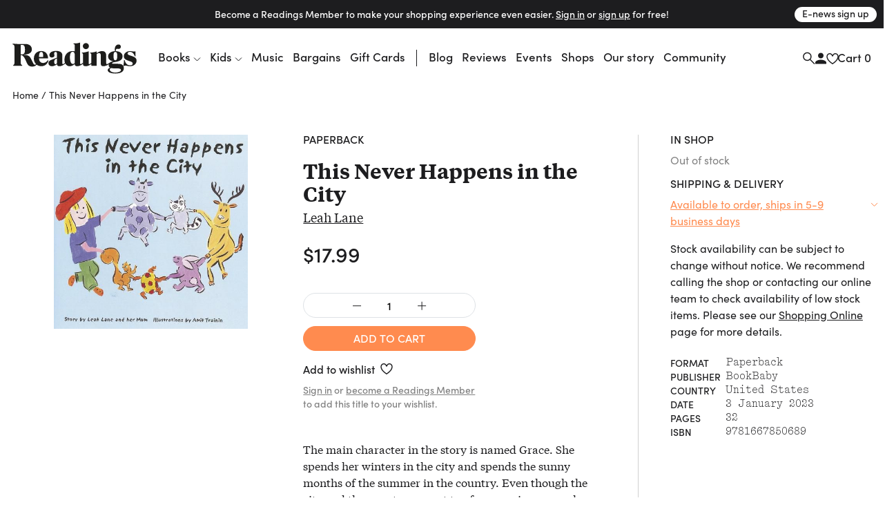

--- FILE ---
content_type: text/html
request_url: https://www.readings.com.au/product/9781667850689/this-never-happens-in-the-city--leah-lane--2022--9781667850689
body_size: 41665
content:
<!doctype html>
<html lang="en">
  <head>
    <!-- Required meta tags -->
    <meta charset="utf-8">
    <meta name="viewport" content="width=device-width, initial-scale=1, shrink-to-fit=no">

    <link href="//www.google-analytics.com" rel="dns-prefetch" />
    <link href="//www.googletagmanager.com" rel="dns-prefetch" />

    <link rel="stylesheet" href="https://use.typekit.net/mfs5qqg.css" crossorigin>
    <link rel="stylesheet" href="/assets/main__header.189ec360.css">
    <link rel="stylesheet" href="/assets/main__core.7b32d7e4.css">

    <link rel="icon" type="image/png" href="/assets/40bb118206c1189721c8.png" sizes="32x32">
    <link rel="apple-touch-icon" sizes="152x152" href="/assets/fe354903de11e48478b5.png">

    <!-- Analytics should be included before site JS -->
      <script async="" src="https://www.googletagmanager.com/gtag/js?id=G-FTC8QEF4W1"></script>
  <script>window.dataLayer = window.dataLayer || [];
  function gtag(){ dataLayer.push(arguments); }
  gtag('js', new Date());
  gtag('config', "G-FTC8QEF4W1");</script>

  <!-- Meta Pixel Code -->
    <script>
    !function(f,b,e,v,n,t,s)
    {if(f.fbq)return;n=f.fbq=function(){n.callMethod?
    n.callMethod.apply(n,arguments):n.queue.push(arguments)};
    if(!f._fbq)f._fbq=n;n.push=n;n.loaded=!0;n.version='2.0';
    n.queue=[];t=b.createElement(e);t.async=!0;
    t.src=v;s=b.getElementsByTagName(e)[0];
    s.parentNode.insertBefore(t,s)}(window, document,'script',
    'https://connect.facebook.net/en_US/fbevents.js');
    fbq('init', '805326108865920');
    fbq('track', 'PageView');
    </script>
    <noscript><img height="1" width="1" style="display:none"
    src="https://www.facebook.com/tr?id=805326108865920&ev=PageView&noscript=1"
    /></noscript>
  <!-- End Meta Pixel Code -->


    <script src="/assets/main__core.e5d91644.js"></script>

      <script src="https://analytics.srchy.ai/sbs.js?client=readings-v3&env=prod" async=true data-srchy-script="srchy-analytics"></script>

    <title>
This Never Happens in the City, Leah Lane (9781667850689) —&nbsp;Readings Books
    </title>


      
  <!-- Generic/Facebook share -->
  <meta property="og:title" content="This Never Happens in the City">
<meta property="og:url" content="https://www.readings.com.au/product/9781667850689/this-never-happens-in-the-city--leah-lane--2022--9781667850689">
<meta property="og:description" content=" Grace goes on an adventure outside her city home to the country! ">
    <meta property="og:image" content="https://thumbs.readings.com.au/kJmyF3XvyjYDD3t-4PRqDHkDkYI=/0x500/https://readings-v4-production.s3.amazonaws.com/assets/6a5/1cf/483/6a51cf4833e219a590c19c1b50ed40a08d5310b7/978166785068920240521-2-j12k7j.jpg">
<meta property="og:image:width" content="500">
<meta property="og:image:height" content="500">

  <!-- Twitter card -->
  <meta property="twitter:url" content="https://www.readings.com.au/product/9781667850689/this-never-happens-in-the-city--leah-lane--2022--9781667850689">
<meta property="twitter:card" content="summary_large_image">
<meta property="twitter:title" content="This Never Happens in the City">
<meta property="twitter:description" content=" Grace goes on an adventure outside her city home to the country! ">
<meta property="twitter:label1" content="Price">
<meta property="twitter:data1" content="17.99 AUD">
<meta property="twitter:label2" content="Author">
<meta property="twitter:data2" content="Leah Lane">

    <meta property="twitter:image" content="https://thumbs.readings.com.au/kJmyF3XvyjYDD3t-4PRqDHkDkYI=/0x500/https://readings-v4-production.s3.amazonaws.com/assets/6a5/1cf/483/6a51cf4833e219a590c19c1b50ed40a08d5310b7/978166785068920240521-2-j12k7j.jpg">
<meta property="twitter:image:width" content="500">
<meta property="twitter:image:height" content="500">

  <!-- Type metadata -->
  <meta property="og:type" content="books.book">
<meta property="books:isbn" content="9781667850689">
<meta property="books:author" content="Leah Lane">
<meta property="product:availability" content="available for order">
<meta property="product:availability_message" content="Available to order">
    <meta property="book:release_date" content="2023-01-03">

  <!-- Price -->
  <meta property="og:price:amount" content="17.99">
<meta property="og:price:currency" content="AUD">
    <meta property="product:price:amount" content="17.99">
<meta property="product:price:currency" content="AUD">

    <meta property="og:site_name" content="Readings Books">
    <meta name="twitter:site" content="@readingsbooks">
  </head>
  <body class="" data-view-basket="" data-basket-state="unloaded">
    
      <div class="flyout-overlay"></div>

<section id="main-menu-flyout" role="dialog" aria-labelledby="main-menu-flyout-title" class="flyout flyout--menu " aria-modal="true" aria-label="menu"><!---->
  <div class="flyout-header px-3 pb-2">

    <div class="header-logo">
      <a href="/">

          <svg width="734" height="183" viewBox="0 0 734 183" fill="none" xmlns="http://www.w3.org/2000/svg" class="logo-standard">
            <path d="M142.79 130.28C150.406 136.37 160.237 139.958 171.23 139.958C186.238 139.958 198.776 132.923 206.756 120.391C210.746 114.097 212.08 108.568 212.08 106.685C212.08 105.364 211.314 104.802 210.356 104.802C206.941 104.802 201.227 119 183.602 120.532C169.838 121.77 157.192 113.35 157.192 93.3046H210.548C210.356 70.31 196.503 50.0859 170.936 50.0859C145.369 50.0859 126.594 66.2626 126.594 95.8773C126.594 108.505 131.541 119.67 139.738 127.599L142.79 130.28ZM157.37 81.054C157.37 63.3835 161.935 55.5505 170.859 55.5505C178.456 55.5505 181.68 62.6366 181.68 78.7686C181.68 78.9665 181.961 83.8693 181.967 85.5929H157.37V81.054Z" fill="#1D1D1B"/>
            <path d="M727.055 79.5222C727.055 81.2204 726.697 82.1971 725.165 82.1971C722.331 82.1971 722.126 78.0029 718.909 71.7276C712.844 60.1472 704.124 54.9891 694.791 54.9891C685.458 54.9891 679.98 59.5855 679.98 64.8904C679.98 72.117 688.337 74.1981 701.634 78.5711C721.782 85.2358 733.337 91.1281 733.337 107.273C733.337 124.745 718.59 139.965 693.52 139.965C679.904 139.965 670.654 133.332 659.673 138.005C649.957 142.588 658.722 134.379 658.722 106.277C658.722 103.998 659.271 102.862 660.988 102.862C663.848 102.862 663.255 105.709 665.361 111.799C671.068 127.752 682.298 134.845 695.18 134.845C704.29 134.845 710.565 130.453 710.565 123.992C710.565 116.951 704.877 114.295 694.235 110.688C672.588 103.289 658.16 98.527 658.16 80.8309C658.16 64.1371 672.409 50.6289 695.953 50.6289C705.241 50.6289 717.537 55.27 726.825 52.0078C726.78 60.6899 727.061 77.8241 727.061 79.5222H727.055Z" fill="#1D1D1B"/>
            <path d="M415.852 21.136C415.852 11.4644 423.825 3.10156 433.892 3.10156C443.96 3.10156 451.933 11.075 451.933 21.136C451.933 31.1969 443.583 39.1959 433.892 39.1959C424.202 39.1959 415.852 30.833 415.852 21.136Z" fill="#1D1D1B"/>
            <path d="M643.538 128.27C636.292 125.621 624.929 125.621 609.524 125.251C595.467 124.867 589.032 127.115 589.032 121.956C589.032 118.93 593.201 117.028 601.921 115.719C614.28 113.996 628.401 111.327 638.839 104.58C647.502 98.9745 650.419 90.2287 650.419 80.5316C650.419 64.9614 636.541 51.9766 610.699 50.8083C610.699 45.5927 610.705 36.7064 618.436 36.7064C619.687 36.7064 622.918 37.9002 627.501 37.9002C635.245 37.9002 640.441 31.7078 640.441 24.277C640.441 16.8462 634.619 11.4774 627.374 11.4774C613.553 11.4774 604.73 23.6259 604.73 38.2641C604.73 41.3475 605.209 47.3164 605.222 50.8339C579.993 52.2958 565.137 65.7083 565.137 81.4062C565.137 95.4507 574.573 108.225 597.063 110.44C588.777 111.123 581.889 113.574 576.973 117.456H576.967C576.967 117.456 576.935 117.475 576.922 117.488C572.696 120.45 562.169 127.664 558.185 127.664C555.651 127.664 554.036 125.761 554.036 121.765L553.985 78.4887C553.851 59.6181 546.069 50.4508 529.126 50.4508C518.299 50.4508 508.8 55.0089 497.571 63.0015V52.3341C469.271 62.4142 458.738 56.9496 458.738 61.6864C458.738 67.4957 466.034 57.9008 466.034 75.0287V121.12C463.034 121.79 458.048 127.664 453.828 127.664C451.3 127.664 450.139 125.755 450.139 121.771L450.151 51.7659C420.524 62.1908 410.054 57.1539 410.054 61.6864C410.054 66.8446 416.604 60.2054 416.604 69.8067C416.604 69.8067 416.694 106.214 416.725 121.618C416.476 121.248 416.055 121.063 415.513 121.063C412.672 121.063 407.871 127.657 403.511 127.657C401.034 127.657 399.898 125.761 399.898 121.771L399.93 0.222656C373.054 8.8664 359.967 2.59107 359.967 7.33427C359.967 12.4733 368.208 4.23172 368.208 20.3637V51.9702C363.076 51.019 358.709 50.4508 354.725 50.4508C327.192 50.4508 307.242 71.9325 307.242 101.771C307.242 108.308 308.315 114.194 310.236 119.275C307.523 122.078 302.378 127.664 298.586 127.664C296.115 127.664 294.973 125.761 294.973 121.771H294.979V75.6607C294.979 54.5812 275.355 49.5252 258.253 49.5252C230.904 49.5252 218.417 60.6203 218.417 74.1222C218.417 81.1444 222.739 88.5114 231.874 88.5114C241.757 88.5114 248.415 83.4937 248.415 76.6757C248.415 73.6115 246.225 69.2832 246.225 66.0466C246.225 59.9692 248.39 55.5962 255.597 55.5962C262.025 55.5962 263.449 60.8565 263.449 66.8957V89.22L248.46 95.1123C227.751 103.475 212.934 106.144 212.934 121.51C212.934 132.337 221.29 139.965 234.211 139.965C241.616 139.965 251.869 136.352 263.449 128.353C263.449 136.773 270.216 139.965 278.368 139.965C290.849 139.965 308.002 129.343 312.062 123.374C317.463 133.843 326.905 139.965 337.821 139.965C348.054 139.965 357.541 135.777 368.157 127.261V128.353C368.157 136.767 374.905 139.965 383.063 139.965C396.278 139.965 414.236 129.413 416.732 123.935C416.738 126.508 416.745 128.123 416.745 128.347C416.745 136.767 424.814 139.959 433.145 139.959C444.923 139.959 460.5 131.966 466.034 126.278V133.92C466.034 135.739 466.852 137.297 468.767 137.297H498.024C497.737 134.928 497.571 132.394 497.571 129.758V68.6959C502.135 64.5017 506.891 62.2291 511.073 62.2291C519.065 62.2291 522.283 67.7383 522.283 78.9548C522.283 78.9548 522.455 127.664 522.455 128.353C522.455 136.767 529.184 139.959 537.514 139.959C547.901 139.959 562.271 133.428 569.651 127.887C569.032 129.904 568.706 132.068 568.706 134.36C568.706 140.616 571.738 145.749 577.235 148.813C567.934 151.437 562.992 156.378 562.992 163.426C562.992 177.496 586.089 182.795 608.005 182.795C636.72 182.795 658.144 174.515 658.144 151.08C658.144 140.061 652.252 131.507 643.538 128.27ZM608.05 55.9346C615.819 55.9346 619.036 61.0991 619.036 78.0036C619.036 96.2486 616.585 104.599 608.05 104.599C599.514 104.599 597.452 96.8296 597.452 78.5654C597.452 62.0503 600.057 55.9346 608.05 55.9346ZM263.449 122.48C259.663 126.08 256.242 127.983 253.969 127.983C249.781 127.983 246.94 123.616 246.94 114.685C246.94 103.858 249.781 100.43 256.81 96.8296L263.449 93.4078V122.48ZM368.163 121.752C364.761 124.95 361.16 126.649 357.573 126.649C346.746 126.649 339.717 113.166 339.717 87.1325C339.717 65.6508 345.226 54.8238 355.67 54.8238C364.212 54.8238 368.208 61.6737 368.208 75.1628C368.208 75.1628 368.176 111.021 368.163 121.752ZM607.22 177.311C589.99 177.311 574.969 170.308 574.969 160.221C574.969 155.465 577.624 153.161 582.355 150.69C587.494 152.586 601.168 152.388 623.403 152.771C635.341 152.995 641.246 156.187 641.246 162.673C641.246 172.734 620.677 177.311 607.22 177.311Z" fill="#1D1D1B"/>
            <path  class="r-logo" d="M74.2508 8.45899C100.801 7.92913 114.852 22.0375 114.852 40.5634C114.852 59.0894 99.3393 70.2611 68.6011 71.5953C66.5455 71.6783 66.3923 72.8338 68.6713 72.936C89.9487 73.9829 100.399 77.3855 109.158 94.922L122.832 122.264C125.111 126.822 127.269 129.452 130.812 130.627C137.623 132.912 140.994 123.362 143.822 127.205C144.282 127.831 141.894 134.879 131.386 139.328C120.17 144.078 100.935 143.312 91.9468 131.674C82.8052 119.851 76.715 95.3369 65.3708 82.7096C61.9108 78.8857 58.0039 74.7681 52.9542 74.7681H48.9643V116.557C48.9643 134.432 57.9847 131.374 57.9847 134.821C57.9847 136.909 56.6569 137.292 54.0076 137.292H8.57366C5.52856 137.292 4.3667 136.762 4.3667 135.345C4.3667 129.88 12.1103 135.855 12.1103 116.174V32.3857C12.1103 29.9151 11.9188 25.5997 11.9188 24.8527C11.9252 9.53148 0.664062 13.681 0.664062 9.06546C0.664062 6.97794 1.99829 6.39062 4.65397 6.39062C16.7833 8.12703 30.2022 9.30166 74.2508 8.45899ZM48.9579 69.9994H55.7951C69.2841 69.9994 74.0274 62.0451 74.0274 41.6997C74.0274 21.3544 69.4693 14.1406 57.6974 14.1406H48.9643V69.993L48.9579 69.9994Z" fill="#1D1D1B"/>
            </svg>
        </a>
      </div>


      <div class="drawer-close">
        <svg width="23" height="23" viewBox="0 0 23 23" fill="none" xmlns="http://www.w3.org/2000/svg">
          <path d="M1.00781 1L22.2578 22.25" stroke="#1D1D1F" stroke-width="2"/>
          <path d="M22.2578 1L1.00781 22.25" stroke="#1D1D1F" stroke-width="2"/>
        </svg>
      </div>

      <div class="d-flex justify-content-between w-100 pt-3" data-view-current-customer-toggle="{&quot;publicTargetSelector&quot;:&quot;.public&quot;,&quot;protectedTargetSelector&quot;:&quot;.customer&quot;}">
        <div class="pt-2 account-icon">
          <a href="/members" class="public" data-flyout="session">Sign In</a>
          <a href="/members" class="customer">Account</a>
          <svg width="17" height="17" viewBox="0 0 17 17" fill="none" xmlns="http://www.w3.org/2000/svg">
            <path d="M8.97266 8.93359C11.1827 8.93359 12.9727 7.14359 12.9727 4.93359C12.9727 2.72359 11.1827 0.933594 8.97266 0.933594C6.76266 0.933594 4.97266 2.72359 4.97266 4.93359C4.97266 7.14359 6.76266 8.93359 8.97266 8.93359ZM8.97266 10.9336C6.30266 10.9336 0.972656 12.2736 0.972656 14.9336V16.9336H16.9727V14.9336C16.9727 12.2736 11.6427 10.9336 8.97266 10.9336Z" fill="#1D1D1F"/>
          </svg>
        </div>
        <div class="pt-2 cart-container">
          <a href="#">Cart (<span class="mini-cart-quantity">?</span>)</a>
        </div><!-- /.col -->
      </div><!-- /.row -->
  </div>

  <div class="flyout-body" style="padding: 0;">
    <div class="mini-cart" style="padding: 1rem;" data-view-current-customer-toggle="{&quot;publicTargetSelector&quot;:&quot;.public&quot;,&quot;protectedTargetSelector&quot;:&quot;.customer&quot;}">
      <nav class="y-menu" data-js-class="CoreYMenu" data-js-loaded="true" data-view-mobile-menu="{}">
        <ul class="y-menu--level-1--container">
            <li class="y-menu--level-1--link" data-item="nav-text" data-y-menu--open="false">
              <a href="#" data-submenu="true" aria-haspopup="true" aria-expanded="false" aria-controls="y-menu--sub-men">Books</a>

                <div class="y-menu--level-2--container d-flex flex-column justify-content-between" style="padding: 1rem; position: fixed; top: 0; width: 100vw; height: 100dvh;">
                  <div class="">
                    <div class="flyout-header pb-4">
                      <div class="back-parent level-2-parent">
                        <a href="#" class="back">Books</a>
                      </div>

                      <div class="pt-1 secondary-menu">Browse By</div>
                    </div>

                    <ul>
                          <li class="y-menu--level-2--link" data-item="nav-text" data-y-menu--open="false">
                            <a href="#" data-submenu="true" aria-haspopup="true" aria-expanded="false" aria-controls="y-menu--sub-men">Fiction</a>

                            <div class="y-menu--level-3--container d-flex flex-column justify-content-between" style="padding: 1rem; position: fixed; top: 0; width: 100vw; height: 100dvh;">
                              <div class="">
                                <div class="flyout-header pb-4">
                                  <div class="back-parent level-3-parent">
                                    <a href="#" class="back">Books / Fiction</a>
                                  </div>
                                </div>

                                <ul>
                                    <li class="y-menu--level-3--link" data-item="nav-text" data-y-menu--open="false">
                                      <a href="#" data-submenu="true" aria-haspopup="true" aria-expanded="false" aria-controls="y-menu--sub-men">Fiction categories</a>

                                      <div class="y-menu--level-4--container d-flex flex-column justify-content-between" style="padding: 1rem; position: fixed; top: 0; width: 100vw; height: 100dvh;">
                                        <div>
                                          <div class="flyout-header pb-4">
                                            <div class="back-parent level-4-parent">
                                              <a href="#" class="back">Books / Fiction / Fiction categories</a>
                                            </div>
                                          </div>

                                          <ul>
                                              <li class="y-menu--level-4--link" data-item="nav-text" data-y-menu--open="false">
                                                <a href="/collections/new-fiction" data-submenu="true" aria-haspopup="true" aria-expanded="false" aria-controls="y-menu--sub-men">New fiction</a>
                                              </li>
                                              <li class="y-menu--level-4--link" data-item="nav-text" data-y-menu--open="false">
                                                <a href="/collections/new-australian-fiction" data-submenu="true" aria-haspopup="true" aria-expanded="false" aria-controls="y-menu--sub-men">New Australian fiction</a>
                                              </li>
                                              <li class="y-menu--level-4--link" data-item="nav-text" data-y-menu--open="false">
                                                <a href="/classic-books" data-submenu="true" aria-haspopup="true" aria-expanded="false" aria-controls="y-menu--sub-men">Classics</a>
                                              </li>
                                              <li class="y-menu--level-4--link" data-item="nav-text" data-y-menu--open="false">
                                                <a href="/crime" data-submenu="true" aria-haspopup="true" aria-expanded="false" aria-controls="y-menu--sub-men">Crime</a>
                                              </li>
                                              <li class="y-menu--level-4--link" data-item="nav-text" data-y-menu--open="false">
                                                <a href="/fantasy-sci-fi" data-submenu="true" aria-haspopup="true" aria-expanded="false" aria-controls="y-menu--sub-men">Fantasy &amp; Sci-fi</a>
                                              </li>
                                              <li class="y-menu--level-4--link" data-item="nav-text" data-y-menu--open="false">
                                                <a href="/graphic-novels-manga" data-submenu="true" aria-haspopup="true" aria-expanded="false" aria-controls="y-menu--sub-men">Graphic Novels &amp; Manga</a>
                                              </li>
                                              <li class="y-menu--level-4--link" data-item="nav-text" data-y-menu--open="false">
                                                <a href="/poetry" data-submenu="true" aria-haspopup="true" aria-expanded="false" aria-controls="y-menu--sub-men">Poetry</a>
                                              </li>
                                              <li class="y-menu--level-4--link" data-item="nav-text" data-y-menu--open="false">
                                                <a href="/romance" data-submenu="true" aria-haspopup="true" aria-expanded="false" aria-controls="y-menu--sub-men">Romance </a>
                                              </li>
                                              <li class="y-menu--level-4--link" data-item="nav-text" data-y-menu--open="false">
                                                <a href="/translated-fiction" data-submenu="true" aria-haspopup="true" aria-expanded="false" aria-controls="y-menu--sub-men">Translated fiction</a>
                                              </li>
                                          </ul>

                                            <ul class="view-all--link">
                                              <a href="/fiction" class="text-uppercase">View All</a>
                                            </ul>
                                        </div>
                                      </div>
                                    </li>
                                    <li class="y-menu--level-3--link" data-item="nav-text" data-y-menu--open="false">
                                      <a href="#" data-submenu="true" aria-haspopup="true" aria-expanded="false" aria-controls="y-menu--sub-men">Popular authors</a>

                                      <div class="y-menu--level-4--container d-flex flex-column justify-content-between" style="padding: 1rem; position: fixed; top: 0; width: 100vw; height: 100dvh;">
                                        <div>
                                          <div class="flyout-header pb-4">
                                            <div class="back-parent level-4-parent">
                                              <a href="#" class="back">Books / Fiction / Popular authors</a>
                                            </div>
                                          </div>

                                          <ul>
                                              <li class="y-menu--level-4--link" data-item="nav-text" data-y-menu--open="false">
                                                <a href="/collections/tony-birch" data-submenu="true" aria-haspopup="true" aria-expanded="false" aria-controls="y-menu--sub-men">Tony Birch</a>
                                              </li>
                                              <li class="y-menu--level-4--link" data-item="nav-text" data-y-menu--open="false">
                                                <a href="/collections/geraldine-brooks" data-submenu="true" aria-haspopup="true" aria-expanded="false" aria-controls="y-menu--sub-men">Geraldine Brooks</a>
                                              </li>
                                              <li class="y-menu--level-4--link" data-item="nav-text" data-y-menu--open="false">
                                                <a href="/collections/percival-everett" data-submenu="true" aria-haspopup="true" aria-expanded="false" aria-controls="y-menu--sub-men">Percival Everett</a>
                                              </li>
                                              <li class="y-menu--level-4--link" data-item="nav-text" data-y-menu--open="false">
                                                <a href="/collections/kate-grenville" data-submenu="true" aria-haspopup="true" aria-expanded="false" aria-controls="y-menu--sub-men">Kate Grenville</a>
                                              </li>
                                              <li class="y-menu--level-4--link" data-item="nav-text" data-y-menu--open="false">
                                                <a href="/collections/claire-keegan" data-submenu="true" aria-haspopup="true" aria-expanded="false" aria-controls="y-menu--sub-men">Claire Keegan</a>
                                              </li>
                                              <li class="y-menu--level-4--link" data-item="nav-text" data-y-menu--open="false">
                                                <a href="/collections/michelle-de-kretser---1" data-submenu="true" aria-haspopup="true" aria-expanded="false" aria-controls="y-menu--sub-men">Michelle de Kretser</a>
                                              </li>
                                              <li class="y-menu--level-4--link" data-item="nav-text" data-y-menu--open="false">
                                                <a href="/collections/melissa-lucashenko" data-submenu="true" aria-haspopup="true" aria-expanded="false" aria-controls="y-menu--sub-men">Melissa Lucashenko</a>
                                              </li>
                                              <li class="y-menu--level-4--link" data-item="nav-text" data-y-menu--open="false">
                                                <a href="/collections/haruki-murakami" data-submenu="true" aria-haspopup="true" aria-expanded="false" aria-controls="y-menu--sub-men">Haruki Murakami</a>
                                              </li>
                                              <li class="y-menu--level-4--link" data-item="nav-text" data-y-menu--open="false">
                                                <a href="/collections/colm-toibin" data-submenu="true" aria-haspopup="true" aria-expanded="false" aria-controls="y-menu--sub-men">Colm Tóibín</a>
                                              </li>
                                              <li class="y-menu--level-4--link" data-item="nav-text" data-y-menu--open="false">
                                                <a href="/collections/tim-winton" data-submenu="true" aria-haspopup="true" aria-expanded="false" aria-controls="y-menu--sub-men">Tim Winton</a>
                                              </li>
                                              <li class="y-menu--level-4--link" data-item="nav-text" data-y-menu--open="false">
                                                <a href="/collections/charlotte-wood" data-submenu="true" aria-haspopup="true" aria-expanded="false" aria-controls="y-menu--sub-men">Charlotte Wood</a>
                                              </li>
                                              <li class="y-menu--level-4--link" data-item="nav-text" data-y-menu--open="false">
                                                <a href="/collections/alexis-wright" data-submenu="true" aria-haspopup="true" aria-expanded="false" aria-controls="y-menu--sub-men">Alexis Wright</a>
                                              </li>
                                          </ul>

                                            <ul class="view-all--link">
                                              <a href="/popular-fiction-authors" class="text-uppercase">View All</a>
                                            </ul>
                                        </div>
                                      </div>
                                    </li>
                                    <li class="y-menu--level-3--link" data-item="nav-text" data-y-menu--open="false">
                                      <a href="#" data-submenu="true" aria-haspopup="true" aria-expanded="false" aria-controls="y-menu--sub-men">Fiction curated by Readings</a>

                                      <div class="y-menu--level-4--container d-flex flex-column justify-content-between" style="padding: 1rem; position: fixed; top: 0; width: 100vw; height: 100dvh;">
                                        <div>
                                          <div class="flyout-header pb-4">
                                            <div class="back-parent level-4-parent">
                                              <a href="#" class="back">Books / Fiction / Fiction curated by Readings</a>
                                            </div>
                                          </div>

                                          <ul>
                                              <li class="y-menu--level-4--link" data-item="nav-text" data-y-menu--open="false">
                                                <a href="/collections/australian-poetry" data-submenu="true" aria-haspopup="true" aria-expanded="false" aria-controls="y-menu--sub-men">Australian poetry</a>
                                              </li>
                                              <li class="y-menu--level-4--link" data-item="nav-text" data-y-menu--open="false">
                                                <a href="/collections/cosy-fantasy" data-submenu="true" aria-haspopup="true" aria-expanded="false" aria-controls="y-menu--sub-men">Cosy fantasy</a>
                                              </li>
                                              <li class="y-menu--level-4--link" data-item="nav-text" data-y-menu--open="false">
                                                <a href="/collections/fiction-about-climate-change" data-submenu="true" aria-haspopup="true" aria-expanded="false" aria-controls="y-menu--sub-men">Fiction about climate change</a>
                                              </li>
                                              <li class="y-menu--level-4--link" data-item="nav-text" data-y-menu--open="false">
                                                <a href="/collections/fun-escapist-reads" data-submenu="true" aria-haspopup="true" aria-expanded="false" aria-controls="y-menu--sub-men">Fun escapist reads</a>
                                              </li>
                                              <li class="y-menu--level-4--link" data-item="nav-text" data-y-menu--open="false">
                                                <a href="/collections/books-to-keep-you-awake-at-night" data-submenu="true" aria-haspopup="true" aria-expanded="false" aria-controls="y-menu--sub-men">Horror reads to keep you up at night</a>
                                              </li>
                                              <li class="y-menu--level-4--link" data-item="nav-text" data-y-menu--open="false">
                                                <a href="/collections/road-trip-reads" data-submenu="true" aria-haspopup="true" aria-expanded="false" aria-controls="y-menu--sub-men">Road trip reads</a>
                                              </li>
                                          </ul>

                                            <ul class="view-all--link">
                                              <a href="/fiction" class="text-uppercase">View All</a>
                                            </ul>
                                        </div>
                                      </div>
                                    </li>
                                </ul>
                              </div>

                              <div>
                                <form method="get" action="/search/results">
                                  <div class="footer-search rounded border d-flex justify-content-between justify-content-center w-100 mt-32 mb-2">
                                    <input type="text" name="query" data-input="search" class="no-border border-0 w-100 text-center" placeholder="">
                                    <button class="btn pr-1">
                                      <svg width="17" height="17" viewBox="0 0 17 17" fill="none" xmlns="http://www.w3.org/2000/svg">
                                        <path d="M11.4359 6.37711C11.4359 9.23569 9.11851 11.553 6.25992 11.553C3.40133 11.553 1.08398 9.23569 1.08398 6.37711C1.08398 3.51852 3.40133 1.20117 6.25992 1.20117C9.11851 1.20117 11.4359 3.51852 11.4359 6.37711Z" stroke="#1D1D1F" stroke-width="1.5"/>
                                        <path d="M10.166 10.3359L16.2811 16.451" stroke="#1D1D1F" stroke-width="1.5"/>
                                      </svg>
                                    </button>
                                  </div>
                                </form>

                                <div class="secondary-menu row pt-3 pb-40">
                                  <div class="col-12"><a href="/faq" class="">FAQ</a></div>
                                </div>
                              </div>
                            </div>
                          </li>
                          <li class="y-menu--level-2--link" data-item="nav-text" data-y-menu--open="false">
                            <a href="#" data-submenu="true" aria-haspopup="true" aria-expanded="false" aria-controls="y-menu--sub-men">Nonfiction</a>

                            <div class="y-menu--level-3--container d-flex flex-column justify-content-between" style="padding: 1rem; position: fixed; top: 0; width: 100vw; height: 100dvh;">
                              <div class="">
                                <div class="flyout-header pb-4">
                                  <div class="back-parent level-3-parent">
                                    <a href="#" class="back">Books / Nonfiction</a>
                                  </div>
                                </div>

                                <ul>
                                    <li class="y-menu--level-3--link" data-item="nav-text" data-y-menu--open="false">
                                      <a href="#" data-submenu="true" aria-haspopup="true" aria-expanded="false" aria-controls="y-menu--sub-men">Nonfiction categories</a>

                                      <div class="y-menu--level-4--container d-flex flex-column justify-content-between" style="padding: 1rem; position: fixed; top: 0; width: 100vw; height: 100dvh;">
                                        <div>
                                          <div class="flyout-header pb-4">
                                            <div class="back-parent level-4-parent">
                                              <a href="#" class="back">Books / Nonfiction / Nonfiction categories</a>
                                            </div>
                                          </div>

                                          <ul>
                                              <li class="y-menu--level-4--link" data-item="nav-text" data-y-menu--open="false">
                                                <a href="/collections/new-non-fiction" data-submenu="true" aria-haspopup="true" aria-expanded="false" aria-controls="y-menu--sub-men">New nonfiction</a>
                                              </li>
                                              <li class="y-menu--level-4--link" data-item="nav-text" data-y-menu--open="false">
                                                <a href="/art-and-design" data-submenu="true" aria-haspopup="true" aria-expanded="false" aria-controls="y-menu--sub-men">Art &amp; design</a>
                                              </li>
                                              <li class="y-menu--level-4--link" data-item="nav-text" data-y-menu--open="false">
                                                <a href="/biography-and-memoir" data-submenu="true" aria-haspopup="true" aria-expanded="false" aria-controls="y-menu--sub-men">Biography &amp; memoir</a>
                                              </li>
                                              <li class="y-menu--level-4--link" data-item="nav-text" data-y-menu--open="false">
                                                <a href="/cooking-food-and-wine" data-submenu="true" aria-haspopup="true" aria-expanded="false" aria-controls="y-menu--sub-men">Cooking, food &amp; drink</a>
                                              </li>
                                              <li class="y-menu--level-4--link" data-item="nav-text" data-y-menu--open="false">
                                                <a href="/gardening-books" data-submenu="true" aria-haspopup="true" aria-expanded="false" aria-controls="y-menu--sub-men">Gardening &amp; nature</a>
                                              </li>
                                              <li class="y-menu--level-4--link" data-item="nav-text" data-y-menu--open="false">
                                                <a href="/books/history" data-submenu="true" aria-haspopup="true" aria-expanded="false" aria-controls="y-menu--sub-men">History</a>
                                              </li>
                                              <li class="y-menu--level-4--link" data-item="nav-text" data-y-menu--open="false">
                                                <a href="/personal-development-self-help" data-submenu="true" aria-haspopup="true" aria-expanded="false" aria-controls="y-menu--sub-men">Personal development</a>
                                              </li>
                                              <li class="y-menu--level-4--link" data-item="nav-text" data-y-menu--open="false">
                                                <a href="/collections/new-philosophy-politics-and-economics" data-submenu="true" aria-haspopup="true" aria-expanded="false" aria-controls="y-menu--sub-men">Politics, philosophy &amp; economics</a>
                                              </li>
                                              <li class="y-menu--level-4--link" data-item="nav-text" data-y-menu--open="false">
                                                <a href="/society-and-culture-nonfiction" data-submenu="true" aria-haspopup="true" aria-expanded="false" aria-controls="y-menu--sub-men">Society &amp; culture</a>
                                              </li>
                                          </ul>

                                            <ul class="view-all--link">
                                              <a href="/non-fiction" class="text-uppercase">View All</a>
                                            </ul>
                                        </div>
                                      </div>
                                    </li>
                                    <li class="y-menu--level-3--link" data-item="nav-text" data-y-menu--open="false">
                                      <a href="#" data-submenu="true" aria-haspopup="true" aria-expanded="false" aria-controls="y-menu--sub-men">Popular nonfiction authors</a>

                                      <div class="y-menu--level-4--container d-flex flex-column justify-content-between" style="padding: 1rem; position: fixed; top: 0; width: 100vw; height: 100dvh;">
                                        <div>
                                          <div class="flyout-header pb-4">
                                            <div class="back-parent level-4-parent">
                                              <a href="#" class="back">Books / Nonfiction / Popular nonfiction authors</a>
                                            </div>
                                          </div>

                                          <ul>
                                              <li class="y-menu--level-4--link" data-item="nav-text" data-y-menu--open="false">
                                                <a href="/collections/anna-funder" data-submenu="true" aria-haspopup="true" aria-expanded="false" aria-controls="y-menu--sub-men">Anna Funder</a>
                                              </li>
                                              <li class="y-menu--level-4--link" data-item="nav-text" data-y-menu--open="false">
                                                <a href="/collections/helen-garner" data-submenu="true" aria-haspopup="true" aria-expanded="false" aria-controls="y-menu--sub-men">Helen Garner</a>
                                              </li>
                                              <li class="y-menu--level-4--link" data-item="nav-text" data-y-menu--open="false">
                                                <a href="/collections/mary-oliver" data-submenu="true" aria-haspopup="true" aria-expanded="false" aria-controls="y-menu--sub-men">Mary Oliver</a>
                                              </li>
                                              <li class="y-menu--level-4--link" data-item="nav-text" data-y-menu--open="false">
                                                <a href="/collections/naomi-klein" data-submenu="true" aria-haspopup="true" aria-expanded="false" aria-controls="y-menu--sub-men">Naomi Klein</a>
                                              </li>
                                              <li class="y-menu--level-4--link" data-item="nav-text" data-y-menu--open="false">
                                                <a href="/collections/rachel-cusk" data-submenu="true" aria-haspopup="true" aria-expanded="false" aria-controls="y-menu--sub-men">Rachel Cusk</a>
                                              </li>
                                              <li class="y-menu--level-4--link" data-item="nav-text" data-y-menu--open="false">
                                                <a href="/collections/richard-flanagan" data-submenu="true" aria-haspopup="true" aria-expanded="false" aria-controls="y-menu--sub-men">Richard Flanagan</a>
                                              </li>
                                              <li class="y-menu--level-4--link" data-item="nav-text" data-y-menu--open="false">
                                                <a href="/collections/stan-grant" data-submenu="true" aria-haspopup="true" aria-expanded="false" aria-controls="y-menu--sub-men">Stan Grant</a>
                                              </li>
                                          </ul>

                                            <ul class="view-all--link">
                                              <a href="/popular-nonfiction-authors" class="text-uppercase">View All</a>
                                            </ul>
                                        </div>
                                      </div>
                                    </li>
                                    <li class="y-menu--level-3--link" data-item="nav-text" data-y-menu--open="false">
                                      <a href="#" data-submenu="true" aria-haspopup="true" aria-expanded="false" aria-controls="y-menu--sub-men">Nonfiction curated by Readings</a>

                                      <div class="y-menu--level-4--container d-flex flex-column justify-content-between" style="padding: 1rem; position: fixed; top: 0; width: 100vw; height: 100dvh;">
                                        <div>
                                          <div class="flyout-header pb-4">
                                            <div class="back-parent level-4-parent">
                                              <a href="#" class="back">Books / Nonfiction / Nonfiction curated by Readings</a>
                                            </div>
                                          </div>

                                          <ul>
                                              <li class="y-menu--level-4--link" data-item="nav-text" data-y-menu--open="false">
                                                <a href="/collections/all-about-ai" data-submenu="true" aria-haspopup="true" aria-expanded="false" aria-controls="y-menu--sub-men">All about AI</a>
                                              </li>
                                              <li class="y-menu--level-4--link" data-item="nav-text" data-y-menu--open="false">
                                                <a href="/collections/bestselling-cookbooks" data-submenu="true" aria-haspopup="true" aria-expanded="false" aria-controls="y-menu--sub-men">Bestselling cookbooks to add to your collection</a>
                                              </li>
                                              <li class="y-menu--level-4--link" data-item="nav-text" data-y-menu--open="false">
                                                <a href="/collections/death-mortality-in-nonfiction" data-submenu="true" aria-haspopup="true" aria-expanded="false" aria-controls="y-menu--sub-men">Death &amp; mortality in nonfiction</a>
                                              </li>
                                              <li class="y-menu--level-4--link" data-item="nav-text" data-y-menu--open="false">
                                                <a href="/collections/lgbtqia-history-culture-and=memoir" data-submenu="true" aria-haspopup="true" aria-expanded="false" aria-controls="y-menu--sub-men">LGBTQIA+ history, culture &amp; memoir</a>
                                              </li>
                                              <li class="y-menu--level-4--link" data-item="nav-text" data-y-menu--open="false">
                                                <a href="/collections/recommended-essay-collections" data-submenu="true" aria-haspopup="true" aria-expanded="false" aria-controls="y-menu--sub-men">New &amp; recommended essay collections</a>
                                              </li>
                                              <li class="y-menu--level-4--link" data-item="nav-text" data-y-menu--open="false">
                                                <a href="/collections/writing-about-writers" data-submenu="true" aria-haspopup="true" aria-expanded="false" aria-controls="y-menu--sub-men">Writing about writers</a>
                                              </li>
                                          </ul>

                                            <ul class="view-all--link">
                                              <a href="/non-fiction" class="text-uppercase">View All</a>
                                            </ul>
                                        </div>
                                      </div>
                                    </li>
                                </ul>
                              </div>

                              <div>
                                <form method="get" action="/search/results">
                                  <div class="footer-search rounded border d-flex justify-content-between justify-content-center w-100 mt-32 mb-2">
                                    <input type="text" name="query" data-input="search" class="no-border border-0 w-100 text-center" placeholder="">
                                    <button class="btn pr-1">
                                      <svg width="17" height="17" viewBox="0 0 17 17" fill="none" xmlns="http://www.w3.org/2000/svg">
                                        <path d="M11.4359 6.37711C11.4359 9.23569 9.11851 11.553 6.25992 11.553C3.40133 11.553 1.08398 9.23569 1.08398 6.37711C1.08398 3.51852 3.40133 1.20117 6.25992 1.20117C9.11851 1.20117 11.4359 3.51852 11.4359 6.37711Z" stroke="#1D1D1F" stroke-width="1.5"/>
                                        <path d="M10.166 10.3359L16.2811 16.451" stroke="#1D1D1F" stroke-width="1.5"/>
                                      </svg>
                                    </button>
                                  </div>
                                </form>

                                <div class="secondary-menu row pt-3 pb-40">
                                  <div class="col-12"><a href="/faq" class="">FAQ</a></div>
                                </div>
                              </div>
                            </div>
                          </li>
                          <li class="y-menu--level-2--link" data-item="nav-text" data-y-menu--open="false">
                            <a href="/collections/bestselling-books" data-submenu="false" aria-haspopup="false" aria-expanded="false" aria-controls="y-menu--sub-men">Bestsellers</a>
                          </li>
                          <li class="y-menu--level-2--link" data-item="nav-text" data-y-menu--open="false">
                            <a href="/collections/pre-order-now" data-submenu="false" aria-haspopup="false" aria-expanded="false" aria-controls="y-menu--sub-men">Coming soon</a>
                          </li>
                          <li class="y-menu--level-2--link" data-item="nav-text" data-y-menu--open="false">
                            <a href="/summer-reading-guide" data-submenu="false" aria-haspopup="false" aria-expanded="false" aria-controls="y-menu--sub-men">Summer Reading Guide</a>
                          </li>
                    </ul>

                    <ul class="view-all--link">
                      <a href="/books" class="text-uppercase">View All</a>
                    </ul>
                  </div>

                  <div>
                    <form method="get" action="/search/results">
                      <div class="footer-search rounded border d-flex justify-content-between justify-content-center w-100 mt-32 mb-2">
                        <input type="text" name="query" data-input="search" class="no-border border-0 w-100 text-center" placeholder="">
                        <button class="btn pr-1">
                          <svg width="17" height="17" viewBox="0 0 17 17" fill="none" xmlns="http://www.w3.org/2000/svg">
                            <path d="M11.4359 6.37711C11.4359 9.23569 9.11851 11.553 6.25992 11.553C3.40133 11.553 1.08398 9.23569 1.08398 6.37711C1.08398 3.51852 3.40133 1.20117 6.25992 1.20117C9.11851 1.20117 11.4359 3.51852 11.4359 6.37711Z" stroke="#1D1D1F" stroke-width="1.5"/>
                            <path d="M10.166 10.3359L16.2811 16.451" stroke="#1D1D1F" stroke-width="1.5"/>
                          </svg>
                        </button>
                      </div>
                    </form>

                    <div class="secondary-menu row pt-3 pb-40">
                      <div class="col-12"><a href="/faq" class="">FAQ</a></div>
                    </div>
                  </div>
                </div>
            </li>

            <li class="y-menu--level-1--link" data-item="nav-text" data-y-menu--open="false">
              <a href="/kids" data-submenu="true" aria-haspopup="true" aria-expanded="false" aria-controls="y-menu--sub-men">Kids</a>

                <div class="y-menu--level-2--container d-flex flex-column justify-content-between" style="padding: 1rem; position: fixed; top: 0; width: 100vw; height: 100dvh;">
                  <div class="">
                    <div class="flyout-header pb-4">
                      <div class="back-parent level-2-parent">
                        <a href="#" class="back">Kids</a>
                      </div>

                      <div class="pt-1 secondary-menu">Browse By</div>
                    </div>

                    <ul>
                          <li class="y-menu--level-2--link" data-item="nav-text" data-y-menu--open="false">
                            <a href="#" data-submenu="true" aria-haspopup="true" aria-expanded="false" aria-controls="y-menu--sub-men">Board books</a>

                            <div class="y-menu--level-3--container d-flex flex-column justify-content-between" style="padding: 1rem; position: fixed; top: 0; width: 100vw; height: 100dvh;">
                              <div class="">
                                <div class="flyout-header pb-4">
                                  <div class="back-parent level-3-parent">
                                    <a href="#" class="back">Kids / Board books</a>
                                  </div>
                                </div>

                                <ul>
                                    <li class="y-menu--level-3--link" data-item="nav-text" data-y-menu--open="false">
                                      <a href="#" data-submenu="true" aria-haspopup="true" aria-expanded="false" aria-controls="y-menu--sub-men">Board book categories</a>

                                      <div class="y-menu--level-4--container d-flex flex-column justify-content-between" style="padding: 1rem; position: fixed; top: 0; width: 100vw; height: 100dvh;">
                                        <div>
                                          <div class="flyout-header pb-4">
                                            <div class="back-parent level-4-parent">
                                              <a href="#" class="back">Kids / Board books / Board book categories</a>
                                            </div>
                                          </div>

                                          <ul>
                                              <li class="y-menu--level-4--link" data-item="nav-text" data-y-menu--open="false">
                                                <a href="/collections/great-board-books-for-babies" data-submenu="true" aria-haspopup="true" aria-expanded="false" aria-controls="y-menu--sub-men">Classic board books</a>
                                              </li>
                                              <li class="y-menu--level-4--link" data-item="nav-text" data-y-menu--open="false">
                                                <a href="/collections/cloth-books-for-babies" data-submenu="true" aria-haspopup="true" aria-expanded="false" aria-controls="y-menu--sub-men">Cloth books for babies</a>
                                              </li>
                                              <li class="y-menu--level-4--link" data-item="nav-text" data-y-menu--open="false">
                                                <a href="/collections/counting-and-alphabet-board-books" data-submenu="true" aria-haspopup="true" aria-expanded="false" aria-controls="y-menu--sub-men">Counting &amp; alphabet board books</a>
                                              </li>
                                              <li class="y-menu--level-4--link" data-item="nav-text" data-y-menu--open="false">
                                                <a href="/collections/Touch-and-feel-lift-the-flap-dynamic-and-tactile-books-for-babies" data-submenu="true" aria-haspopup="true" aria-expanded="false" aria-controls="y-menu--sub-men">Dynamic and tactile books for babies</a>
                                              </li>
                                              <li class="y-menu--level-4--link" data-item="nav-text" data-y-menu--open="false">
                                                <a href="/collections/magabala-young-art-board-book-series" data-submenu="true" aria-haspopup="true" aria-expanded="false" aria-controls="y-menu--sub-men">First Nations board books </a>
                                              </li>
                                              <li class="y-menu--level-4--link" data-item="nav-text" data-y-menu--open="false">
                                                <a href="/collections/high-contrast-board-books" data-submenu="true" aria-haspopup="true" aria-expanded="false" aria-controls="y-menu--sub-men">High contrast board books</a>
                                              </li>
                                              <li class="y-menu--level-4--link" data-item="nav-text" data-y-menu--open="false">
                                                <a href="/collections/new-board-books-for-babies" data-submenu="true" aria-haspopup="true" aria-expanded="false" aria-controls="y-menu--sub-men">New board books</a>
                                              </li>
                                          </ul>

                                            <ul class="view-all--link">
                                              <a href="/books-for-babies" class="text-uppercase">View All</a>
                                            </ul>
                                        </div>
                                      </div>
                                    </li>
                                    <li class="y-menu--level-3--link" data-item="nav-text" data-y-menu--open="false">
                                      <a href="#" data-submenu="true" aria-haspopup="true" aria-expanded="false" aria-controls="y-menu--sub-men">Popular board book series</a>

                                      <div class="y-menu--level-4--container d-flex flex-column justify-content-between" style="padding: 1rem; position: fixed; top: 0; width: 100vw; height: 100dvh;">
                                        <div>
                                          <div class="flyout-header pb-4">
                                            <div class="back-parent level-4-parent">
                                              <a href="#" class="back">Kids / Board books / Popular board book series</a>
                                            </div>
                                          </div>

                                          <ul>
                                              <li class="y-menu--level-4--link" data-item="nav-text" data-y-menu--open="false">
                                                <a href="/collections/bluey-board-books" data-submenu="true" aria-haspopup="true" aria-expanded="false" aria-controls="y-menu--sub-men">Bluey board books</a>
                                              </li>
                                              <li class="y-menu--level-4--link" data-item="nav-text" data-y-menu--open="false">
                                                <a href="/collections/grug-board-books" data-submenu="true" aria-haspopup="true" aria-expanded="false" aria-controls="y-menu--sub-men">Grug Board Books</a>
                                              </li>
                                              <li class="y-menu--level-4--link" data-item="nav-text" data-y-menu--open="false">
                                                <a href="/collections/little-people-big-dreams-board-books" data-submenu="true" aria-haspopup="true" aria-expanded="false" aria-controls="y-menu--sub-men">Little People, Big Dreams board books</a>
                                              </li>
                                              <li class="y-menu--level-4--link" data-item="nav-text" data-y-menu--open="false">
                                                <a href="/collections/spot-board-books" data-submenu="true" aria-haspopup="true" aria-expanded="false" aria-controls="y-menu--sub-men">Spot books</a>
                                              </li>
                                              <li class="y-menu--level-4--link" data-item="nav-text" data-y-menu--open="false">
                                                <a href="/collections/thats-not-my" data-submenu="true" aria-haspopup="true" aria-expanded="false" aria-controls="y-menu--sub-men">That&#39;s Not My...</a>
                                              </li>
                                          </ul>

                                            <ul class="view-all--link">
                                              <a href="/books-for-babies" class="text-uppercase">View All</a>
                                            </ul>
                                        </div>
                                      </div>
                                    </li>
                                    <li class="y-menu--level-3--link" data-item="nav-text" data-y-menu--open="false">
                                      <a href="#" data-submenu="true" aria-haspopup="true" aria-expanded="false" aria-controls="y-menu--sub-men">Board books curated by Readings</a>

                                      <div class="y-menu--level-4--container d-flex flex-column justify-content-between" style="padding: 1rem; position: fixed; top: 0; width: 100vw; height: 100dvh;">
                                        <div>
                                          <div class="flyout-header pb-4">
                                            <div class="back-parent level-4-parent">
                                              <a href="#" class="back">Kids / Board books / Board books curated by Readings</a>
                                            </div>
                                          </div>

                                          <ul>
                                              <li class="y-menu--level-4--link" data-item="nav-text" data-y-menu--open="false">
                                                <a href="/collections/new-board-books-for-babies" data-submenu="true" aria-haspopup="true" aria-expanded="false" aria-controls="y-menu--sub-men">New board books</a>
                                              </li>
                                              <li class="y-menu--level-4--link" data-item="nav-text" data-y-menu--open="false">
                                                <a href="/collections/board-books-full-of-nature" data-submenu="true" aria-haspopup="true" aria-expanded="false" aria-controls="y-menu--sub-men">Board books full of nature</a>
                                              </li>
                                              <li class="y-menu--level-4--link" data-item="nav-text" data-y-menu--open="false">
                                                <a href="/collections/board-books-with-cars-trucks-and-construction-vehicles" data-submenu="true" aria-haspopup="true" aria-expanded="false" aria-controls="y-menu--sub-men">Board books with cars, trucks, trains &amp; construction vehicles</a>
                                              </li>
                                              <li class="y-menu--level-4--link" data-item="nav-text" data-y-menu--open="false">
                                                <a href="/collections/board-books-about-emotions" data-submenu="true" aria-haspopup="true" aria-expanded="false" aria-controls="y-menu--sub-men">Board books about emotions</a>
                                              </li>
                                              <li class="y-menu--level-4--link" data-item="nav-text" data-y-menu--open="false">
                                                <a href="/collections/board-books-about-family" data-submenu="true" aria-haspopup="true" aria-expanded="false" aria-controls="y-menu--sub-men">Board books about family</a>
                                              </li>
                                          </ul>

                                            <ul class="view-all--link">
                                              <a href="/books-for-babies" class="text-uppercase">View All</a>
                                            </ul>
                                        </div>
                                      </div>
                                    </li>
                                </ul>
                              </div>

                              <div>
                                <form method="get" action="/search/results">
                                  <div class="footer-search rounded border d-flex justify-content-between justify-content-center w-100 mt-32 mb-2">
                                    <input type="text" name="query" data-input="search" class="no-border border-0 w-100 text-center" placeholder="">
                                    <button class="btn pr-1">
                                      <svg width="17" height="17" viewBox="0 0 17 17" fill="none" xmlns="http://www.w3.org/2000/svg">
                                        <path d="M11.4359 6.37711C11.4359 9.23569 9.11851 11.553 6.25992 11.553C3.40133 11.553 1.08398 9.23569 1.08398 6.37711C1.08398 3.51852 3.40133 1.20117 6.25992 1.20117C9.11851 1.20117 11.4359 3.51852 11.4359 6.37711Z" stroke="#1D1D1F" stroke-width="1.5"/>
                                        <path d="M10.166 10.3359L16.2811 16.451" stroke="#1D1D1F" stroke-width="1.5"/>
                                      </svg>
                                    </button>
                                  </div>
                                </form>

                                <div class="secondary-menu row pt-3 pb-40">
                                  <div class="col-12"><a href="/faq" class="">FAQ</a></div>
                                </div>
                              </div>
                            </div>
                          </li>
                          <li class="y-menu--level-2--link" data-item="nav-text" data-y-menu--open="false">
                            <a href="#" data-submenu="true" aria-haspopup="true" aria-expanded="false" aria-controls="y-menu--sub-men">Picture books</a>

                            <div class="y-menu--level-3--container d-flex flex-column justify-content-between" style="padding: 1rem; position: fixed; top: 0; width: 100vw; height: 100dvh;">
                              <div class="">
                                <div class="flyout-header pb-4">
                                  <div class="back-parent level-3-parent">
                                    <a href="#" class="back">Kids / Picture books</a>
                                  </div>
                                </div>

                                <ul>
                                    <li class="y-menu--level-3--link" data-item="nav-text" data-y-menu--open="false">
                                      <a href="#" data-submenu="true" aria-haspopup="true" aria-expanded="false" aria-controls="y-menu--sub-men">Picture book categories</a>

                                      <div class="y-menu--level-4--container d-flex flex-column justify-content-between" style="padding: 1rem; position: fixed; top: 0; width: 100vw; height: 100dvh;">
                                        <div>
                                          <div class="flyout-header pb-4">
                                            <div class="back-parent level-4-parent">
                                              <a href="#" class="back">Kids / Picture books / Picture book categories</a>
                                            </div>
                                          </div>

                                          <ul>
                                              <li class="y-menu--level-4--link" data-item="nav-text" data-y-menu--open="false">
                                                <a href="/collections/new-picture-books" data-submenu="true" aria-haspopup="true" aria-expanded="false" aria-controls="y-menu--sub-men">New picture books </a>
                                              </li>
                                              <li class="y-menu--level-4--link" data-item="nav-text" data-y-menu--open="false">
                                                <a href="/collections/australian-first-nations-picture-books" data-submenu="true" aria-haspopup="true" aria-expanded="false" aria-controls="y-menu--sub-men">Australian First Nations picture books</a>
                                              </li>
                                              <li class="y-menu--level-4--link" data-item="nav-text" data-y-menu--open="false">
                                                <a href="/kids/australian-hardback-picture-books" data-submenu="true" aria-haspopup="true" aria-expanded="false" aria-controls="y-menu--sub-men">Australian hardback picture books</a>
                                              </li>
                                              <li class="y-menu--level-4--link" data-item="nav-text" data-y-menu--open="false">
                                                <a href="/kids/australian-paperback-picture-books" data-submenu="true" aria-haspopup="true" aria-expanded="false" aria-controls="y-menu--sub-men">Australian paperback picture books</a>
                                              </li>
                                              <li class="y-menu--level-4--link" data-item="nav-text" data-y-menu--open="false">
                                                <a href="/kids/ch-non-fiction" data-submenu="true" aria-haspopup="true" aria-expanded="false" aria-controls="y-menu--sub-men">Children&#39;s nonfiction</a>
                                              </li>
                                          </ul>

                                            <ul class="view-all--link">
                                              <a href="/picture-books" class="text-uppercase">View All</a>
                                            </ul>
                                        </div>
                                      </div>
                                    </li>
                                    <li class="y-menu--level-3--link" data-item="nav-text" data-y-menu--open="false">
                                      <a href="#" data-submenu="true" aria-haspopup="true" aria-expanded="false" aria-controls="y-menu--sub-men">Popular picture book series</a>

                                      <div class="y-menu--level-4--container d-flex flex-column justify-content-between" style="padding: 1rem; position: fixed; top: 0; width: 100vw; height: 100dvh;">
                                        <div>
                                          <div class="flyout-header pb-4">
                                            <div class="back-parent level-4-parent">
                                              <a href="#" class="back">Kids / Picture books / Popular picture book series</a>
                                            </div>
                                          </div>

                                          <ul>
                                              <li class="y-menu--level-4--link" data-item="nav-text" data-y-menu--open="false">
                                                <a href="/collections/bluey" data-submenu="true" aria-haspopup="true" aria-expanded="false" aria-controls="y-menu--sub-men">Bluey</a>
                                              </li>
                                              <li class="y-menu--level-4--link" data-item="nav-text" data-y-menu--open="false">
                                                <a href="/collections/claris-the-chicest-mouse-in-paris" data-submenu="true" aria-haspopup="true" aria-expanded="false" aria-controls="y-menu--sub-men">Claris: The Chicest Mouse in Paris</a>
                                              </li>
                                              <li class="y-menu--level-4--link" data-item="nav-text" data-y-menu--open="false">
                                                <a href="/collections/hairy-maclary" data-submenu="true" aria-haspopup="true" aria-expanded="false" aria-controls="y-menu--sub-men">Hairy Maclary and friends</a>
                                              </li>
                                              <li class="y-menu--level-4--link" data-item="nav-text" data-y-menu--open="false">
                                                <a href="/collections/little-people-big-dreams-picture-books" data-submenu="true" aria-haspopup="true" aria-expanded="false" aria-controls="y-menu--sub-men">Little People, Big Dreams picture books</a>
                                              </li>
                                              <li class="y-menu--level-4--link" data-item="nav-text" data-y-menu--open="false">
                                                <a href="/collections/moomin-picture-books" data-submenu="true" aria-haspopup="true" aria-expanded="false" aria-controls="y-menu--sub-men">Moomin Picture Books</a>
                                              </li>
                                          </ul>

                                            <ul class="view-all--link">
                                              <a href="/picture-books" class="text-uppercase">View All</a>
                                            </ul>
                                        </div>
                                      </div>
                                    </li>
                                    <li class="y-menu--level-3--link" data-item="nav-text" data-y-menu--open="false">
                                      <a href="#" data-submenu="true" aria-haspopup="true" aria-expanded="false" aria-controls="y-menu--sub-men">Picture books, curated by Readings</a>

                                      <div class="y-menu--level-4--container d-flex flex-column justify-content-between" style="padding: 1rem; position: fixed; top: 0; width: 100vw; height: 100dvh;">
                                        <div>
                                          <div class="flyout-header pb-4">
                                            <div class="back-parent level-4-parent">
                                              <a href="#" class="back">Kids / Picture books / Picture books, curated by Readings</a>
                                            </div>
                                          </div>

                                          <ul>
                                              <li class="y-menu--level-4--link" data-item="nav-text" data-y-menu--open="false">
                                                <a href="/collections/books-about-starting-school" data-submenu="true" aria-haspopup="true" aria-expanded="false" aria-controls="y-menu--sub-men">Books about starting school</a>
                                              </li>
                                              <li class="y-menu--level-4--link" data-item="nav-text" data-y-menu--open="false">
                                                <a href="/tricky-topics" data-submenu="true" aria-haspopup="true" aria-expanded="false" aria-controls="y-menu--sub-men">Books to help navigate tricky topics</a>
                                              </li>
                                              <li class="y-menu--level-4--link" data-item="nav-text" data-y-menu--open="false">
                                                <a href="/collections/christmas-picture-books" data-submenu="true" aria-haspopup="true" aria-expanded="false" aria-controls="y-menu--sub-men">Christmas stories for children</a>
                                              </li>
                                              <li class="y-menu--level-4--link" data-item="nav-text" data-y-menu--open="false">
                                                <a href="/collections/childrens-books-about-body-safety-and-consent" data-submenu="true" aria-haspopup="true" aria-expanded="false" aria-controls="y-menu--sub-men">Children&#39;s books about bodies, safety &amp; consent</a>
                                              </li>
                                              <li class="y-menu--level-4--link" data-item="nav-text" data-y-menu--open="false">
                                                <a href="/collections/indigenous-literacy-foundation-books" data-submenu="true" aria-haspopup="true" aria-expanded="false" aria-controls="y-menu--sub-men">Indigenous Literacy Foundation books</a>
                                              </li>
                                          </ul>

                                            <ul class="view-all--link">
                                              <a href="/picture-books" class="text-uppercase">View All</a>
                                            </ul>
                                        </div>
                                      </div>
                                    </li>
                                </ul>
                              </div>

                              <div>
                                <form method="get" action="/search/results">
                                  <div class="footer-search rounded border d-flex justify-content-between justify-content-center w-100 mt-32 mb-2">
                                    <input type="text" name="query" data-input="search" class="no-border border-0 w-100 text-center" placeholder="">
                                    <button class="btn pr-1">
                                      <svg width="17" height="17" viewBox="0 0 17 17" fill="none" xmlns="http://www.w3.org/2000/svg">
                                        <path d="M11.4359 6.37711C11.4359 9.23569 9.11851 11.553 6.25992 11.553C3.40133 11.553 1.08398 9.23569 1.08398 6.37711C1.08398 3.51852 3.40133 1.20117 6.25992 1.20117C9.11851 1.20117 11.4359 3.51852 11.4359 6.37711Z" stroke="#1D1D1F" stroke-width="1.5"/>
                                        <path d="M10.166 10.3359L16.2811 16.451" stroke="#1D1D1F" stroke-width="1.5"/>
                                      </svg>
                                    </button>
                                  </div>
                                </form>

                                <div class="secondary-menu row pt-3 pb-40">
                                  <div class="col-12"><a href="/faq" class="">FAQ</a></div>
                                </div>
                              </div>
                            </div>
                          </li>
                          <li class="y-menu--level-2--link" data-item="nav-text" data-y-menu--open="false">
                            <a href="#" data-submenu="true" aria-haspopup="true" aria-expanded="false" aria-controls="y-menu--sub-men">Junior fiction</a>

                            <div class="y-menu--level-3--container d-flex flex-column justify-content-between" style="padding: 1rem; position: fixed; top: 0; width: 100vw; height: 100dvh;">
                              <div class="">
                                <div class="flyout-header pb-4">
                                  <div class="back-parent level-3-parent">
                                    <a href="#" class="back">Kids / Junior fiction</a>
                                  </div>
                                </div>

                                <ul>
                                    <li class="y-menu--level-3--link" data-item="nav-text" data-y-menu--open="false">
                                      <a href="#" data-submenu="true" aria-haspopup="true" aria-expanded="false" aria-controls="y-menu--sub-men">Junior fiction categories</a>

                                      <div class="y-menu--level-4--container d-flex flex-column justify-content-between" style="padding: 1rem; position: fixed; top: 0; width: 100vw; height: 100dvh;">
                                        <div>
                                          <div class="flyout-header pb-4">
                                            <div class="back-parent level-4-parent">
                                              <a href="#" class="back">Kids / Junior fiction / Junior fiction categories</a>
                                            </div>
                                          </div>

                                          <ul>
                                              <li class="y-menu--level-4--link" data-item="nav-text" data-y-menu--open="false">
                                                <a href="/collections/new-junior-fiction" data-submenu="true" aria-haspopup="true" aria-expanded="false" aria-controls="y-menu--sub-men">New junior fiction</a>
                                              </li>
                                              <li class="y-menu--level-4--link" data-item="nav-text" data-y-menu--open="false">
                                                <a href="/kids/ch-classics" data-submenu="true" aria-haspopup="true" aria-expanded="false" aria-controls="y-menu--sub-men">Children&#39;s classics</a>
                                              </li>
                                              <li class="y-menu--level-4--link" data-item="nav-text" data-y-menu--open="false">
                                                <a href="/collections/fantasy-and-adventure-for-younger-readers" data-submenu="true" aria-haspopup="true" aria-expanded="false" aria-controls="y-menu--sub-men">Fantasy &amp; adventure for younger readers</a>
                                              </li>
                                              <li class="y-menu--level-4--link" data-item="nav-text" data-y-menu--open="false">
                                                <a href="/collections/funny-books-for-beginner-readers" data-submenu="true" aria-haspopup="true" aria-expanded="false" aria-controls="y-menu--sub-men">Funny junior fiction</a>
                                              </li>
                                              <li class="y-menu--level-4--link" data-item="nav-text" data-y-menu--open="false">
                                                <a href="/collections/junior-graphic-novels" data-submenu="true" aria-haspopup="true" aria-expanded="false" aria-controls="y-menu--sub-men">Junior graphic novels</a>
                                              </li>
                                          </ul>

                                            <ul class="view-all--link">
                                              <a href="/junior-fiction" class="text-uppercase">View All</a>
                                            </ul>
                                        </div>
                                      </div>
                                    </li>
                                    <li class="y-menu--level-3--link" data-item="nav-text" data-y-menu--open="false">
                                      <a href="#" data-submenu="true" aria-haspopup="true" aria-expanded="false" aria-controls="y-menu--sub-men">Popular junior fiction series</a>

                                      <div class="y-menu--level-4--container d-flex flex-column justify-content-between" style="padding: 1rem; position: fixed; top: 0; width: 100vw; height: 100dvh;">
                                        <div>
                                          <div class="flyout-header pb-4">
                                            <div class="back-parent level-4-parent">
                                              <a href="#" class="back">Kids / Junior fiction / Popular junior fiction series</a>
                                            </div>
                                          </div>

                                          <ul>
                                              <li class="y-menu--level-4--link" data-item="nav-text" data-y-menu--open="false">
                                                <a href="/collections/baby-sitters-little-sister-graphic-novels-series" data-submenu="true" aria-haspopup="true" aria-expanded="false" aria-controls="y-menu--sub-men">Baby-Sitters Little Sister graphic novels series</a>
                                              </li>
                                              <li class="y-menu--level-4--link" data-item="nav-text" data-y-menu--open="false">
                                                <a href="/collections/the-adventures-of-dog-man-series" data-submenu="true" aria-haspopup="true" aria-expanded="false" aria-controls="y-menu--sub-men">The Adventures of Dog Man series</a>
                                              </li>
                                              <li class="y-menu--level-4--link" data-item="nav-text" data-y-menu--open="false">
                                                <a href="/collections/real-pigeons-series" data-submenu="true" aria-haspopup="true" aria-expanded="false" aria-controls="y-menu--sub-men">Real Pigeons series</a>
                                              </li>
                                              <li class="y-menu--level-4--link" data-item="nav-text" data-y-menu--open="false">
                                                <a href="/collections/school-of-monsters-1" data-submenu="true" aria-haspopup="true" aria-expanded="false" aria-controls="y-menu--sub-men">School of Monsters</a>
                                              </li>
                                              <li class="y-menu--level-4--link" data-item="nav-text" data-y-menu--open="false">
                                                <a href="/collections/the-treehouse-series" data-submenu="true" aria-haspopup="true" aria-expanded="false" aria-controls="y-menu--sub-men">The Treehouse series</a>
                                              </li>
                                          </ul>

                                            <ul class="view-all--link">
                                              <a href="/junior-fiction" class="text-uppercase">View All</a>
                                            </ul>
                                        </div>
                                      </div>
                                    </li>
                                    <li class="y-menu--level-3--link" data-item="nav-text" data-y-menu--open="false">
                                      <a href="#" data-submenu="true" aria-haspopup="true" aria-expanded="false" aria-controls="y-menu--sub-men">Junior fiction curated by Readings</a>

                                      <div class="y-menu--level-4--container d-flex flex-column justify-content-between" style="padding: 1rem; position: fixed; top: 0; width: 100vw; height: 100dvh;">
                                        <div>
                                          <div class="flyout-header pb-4">
                                            <div class="back-parent level-4-parent">
                                              <a href="#" class="back">Kids / Junior fiction / Junior fiction curated by Readings</a>
                                            </div>
                                          </div>

                                          <ul>
                                              <li class="y-menu--level-4--link" data-item="nav-text" data-y-menu--open="false">
                                                <a href="/collections/beautiful-feel-good-junior-fiction" data-submenu="true" aria-haspopup="true" aria-expanded="false" aria-controls="y-menu--sub-men">Beautiful, feel-good junior fiction</a>
                                              </li>
                                              <li class="y-menu--level-4--link" data-item="nav-text" data-y-menu--open="false">
                                                <a href="/collections/books-for-sporty-kids" data-submenu="true" aria-haspopup="true" aria-expanded="false" aria-controls="y-menu--sub-men">Books for sporty kids</a>
                                              </li>
                                              <li class="y-menu--level-4--link" data-item="nav-text" data-y-menu--open="false">
                                                <a href="/collections/christmas-stories-for-young-readers" data-submenu="true" aria-haspopup="true" aria-expanded="false" aria-controls="y-menu--sub-men">Christmas stories for young readers</a>
                                              </li>
                                              <li class="y-menu--level-4--link" data-item="nav-text" data-y-menu--open="false">
                                                <a href="/collections/junior-detective-fiction" data-submenu="true" aria-haspopup="true" aria-expanded="false" aria-controls="y-menu--sub-men">Junior detective fiction</a>
                                              </li>
                                              <li class="y-menu--level-4--link" data-item="nav-text" data-y-menu--open="false">
                                                <a href="/collections/series-for-emerging-and-newly-independent-readers" data-submenu="true" aria-haspopup="true" aria-expanded="false" aria-controls="y-menu--sub-men">Series for emerging &amp; newly independent readers </a>
                                              </li>
                                          </ul>

                                            <ul class="view-all--link">
                                              <a href="/junior-fiction" class="text-uppercase">View All</a>
                                            </ul>
                                        </div>
                                      </div>
                                    </li>
                                </ul>
                              </div>

                              <div>
                                <form method="get" action="/search/results">
                                  <div class="footer-search rounded border d-flex justify-content-between justify-content-center w-100 mt-32 mb-2">
                                    <input type="text" name="query" data-input="search" class="no-border border-0 w-100 text-center" placeholder="">
                                    <button class="btn pr-1">
                                      <svg width="17" height="17" viewBox="0 0 17 17" fill="none" xmlns="http://www.w3.org/2000/svg">
                                        <path d="M11.4359 6.37711C11.4359 9.23569 9.11851 11.553 6.25992 11.553C3.40133 11.553 1.08398 9.23569 1.08398 6.37711C1.08398 3.51852 3.40133 1.20117 6.25992 1.20117C9.11851 1.20117 11.4359 3.51852 11.4359 6.37711Z" stroke="#1D1D1F" stroke-width="1.5"/>
                                        <path d="M10.166 10.3359L16.2811 16.451" stroke="#1D1D1F" stroke-width="1.5"/>
                                      </svg>
                                    </button>
                                  </div>
                                </form>

                                <div class="secondary-menu row pt-3 pb-40">
                                  <div class="col-12"><a href="/faq" class="">FAQ</a></div>
                                </div>
                              </div>
                            </div>
                          </li>
                          <li class="y-menu--level-2--link" data-item="nav-text" data-y-menu--open="false">
                            <a href="#" data-submenu="true" aria-haspopup="true" aria-expanded="false" aria-controls="y-menu--sub-men">Middle fiction</a>

                            <div class="y-menu--level-3--container d-flex flex-column justify-content-between" style="padding: 1rem; position: fixed; top: 0; width: 100vw; height: 100dvh;">
                              <div class="">
                                <div class="flyout-header pb-4">
                                  <div class="back-parent level-3-parent">
                                    <a href="#" class="back">Kids / Middle fiction</a>
                                  </div>
                                </div>

                                <ul>
                                    <li class="y-menu--level-3--link" data-item="nav-text" data-y-menu--open="false">
                                      <a href="#" data-submenu="true" aria-haspopup="true" aria-expanded="false" aria-controls="y-menu--sub-men">Middle fiction categories</a>

                                      <div class="y-menu--level-4--container d-flex flex-column justify-content-between" style="padding: 1rem; position: fixed; top: 0; width: 100vw; height: 100dvh;">
                                        <div>
                                          <div class="flyout-header pb-4">
                                            <div class="back-parent level-4-parent">
                                              <a href="#" class="back">Kids / Middle fiction / Middle fiction categories</a>
                                            </div>
                                          </div>

                                          <ul>
                                              <li class="y-menu--level-4--link" data-item="nav-text" data-y-menu--open="false">
                                                <a href="/collections/new-middle-fiction" data-submenu="true" aria-haspopup="true" aria-expanded="false" aria-controls="y-menu--sub-men">New middle fiction</a>
                                              </li>
                                              <li class="y-menu--level-4--link" data-item="nav-text" data-y-menu--open="false">
                                                <a href="/kids/ch-classics" data-submenu="true" aria-haspopup="true" aria-expanded="false" aria-controls="y-menu--sub-men">Children&#39;s classics</a>
                                              </li>
                                              <li class="y-menu--level-4--link" data-item="nav-text" data-y-menu--open="false">
                                                <a href="/collections/funny-middle-fiction" data-submenu="true" aria-haspopup="true" aria-expanded="false" aria-controls="y-menu--sub-men">Funny middle fiction</a>
                                              </li>
                                              <li class="y-menu--level-4--link" data-item="nav-text" data-y-menu--open="false">
                                                <a href="/collections/historical-middle-fiction" data-submenu="true" aria-haspopup="true" aria-expanded="false" aria-controls="y-menu--sub-men">Historical middle fiction</a>
                                              </li>
                                              <li class="y-menu--level-4--link" data-item="nav-text" data-y-menu--open="false">
                                                <a href="/collections/recommended-graphic-novels-for-middle-schoolers" data-submenu="true" aria-haspopup="true" aria-expanded="false" aria-controls="y-menu--sub-men">Graphic novels for middle schoolers</a>
                                              </li>
                                              <li class="y-menu--level-4--link" data-item="nav-text" data-y-menu--open="false">
                                                <a href="/collections/great-middle-grade-fantasy" data-submenu="true" aria-haspopup="true" aria-expanded="false" aria-controls="y-menu--sub-men">Middle grade fantasy &amp; science fiction</a>
                                              </li>
                                              <li class="y-menu--level-4--link" data-item="nav-text" data-y-menu--open="false">
                                                <a href="/collections/realistic-real-life-middle-fiction" data-submenu="true" aria-haspopup="true" aria-expanded="false" aria-controls="y-menu--sub-men">Realistic middle fiction</a>
                                              </li>
                                          </ul>

                                            <ul class="view-all--link">
                                              <a href="/middle-fiction" class="text-uppercase">View All</a>
                                            </ul>
                                        </div>
                                      </div>
                                    </li>
                                    <li class="y-menu--level-3--link" data-item="nav-text" data-y-menu--open="false">
                                      <a href="#" data-submenu="true" aria-haspopup="true" aria-expanded="false" aria-controls="y-menu--sub-men">Popular middle grade series</a>

                                      <div class="y-menu--level-4--container d-flex flex-column justify-content-between" style="padding: 1rem; position: fixed; top: 0; width: 100vw; height: 100dvh;">
                                        <div>
                                          <div class="flyout-header pb-4">
                                            <div class="back-parent level-4-parent">
                                              <a href="#" class="back">Kids / Middle fiction / Popular middle grade series</a>
                                            </div>
                                          </div>

                                          <ul>
                                              <li class="y-menu--level-4--link" data-item="nav-text" data-y-menu--open="false">
                                                <a href="/collections/wimpy-kid-series-by-jeff-kinney" data-submenu="true" aria-haspopup="true" aria-expanded="false" aria-controls="y-menu--sub-men">Diary of a Wimpy Kid</a>
                                              </li>
                                              <li class="y-menu--level-4--link" data-item="nav-text" data-y-menu--open="false">
                                                <a href="/collections/minecraft-the-manga" data-submenu="true" aria-haspopup="true" aria-expanded="false" aria-controls="y-menu--sub-men">Minecraft: The Manga</a>
                                              </li>
                                              <li class="y-menu--level-4--link" data-item="nav-text" data-y-menu--open="false">
                                                <a href="/collections/nevermoor-series-by-jessica-townsend" data-submenu="true" aria-haspopup="true" aria-expanded="false" aria-controls="y-menu--sub-men">Nevermoor series</a>
                                              </li>
                                              <li class="y-menu--level-4--link" data-item="nav-text" data-y-menu--open="false">
                                                <a href="/collections/percy-jackson-and-the-olympians" data-submenu="true" aria-haspopup="true" aria-expanded="false" aria-controls="y-menu--sub-men">Percy Jackson </a>
                                              </li>
                                              <li class="y-menu--level-4--link" data-item="nav-text" data-y-menu--open="false">
                                                <a href="/collections/skandar-series" data-submenu="true" aria-haspopup="true" aria-expanded="false" aria-controls="y-menu--sub-men">Skandar Series</a>
                                              </li>
                                          </ul>

                                            <ul class="view-all--link">
                                              <a href="/middle-fiction" class="text-uppercase">View All</a>
                                            </ul>
                                        </div>
                                      </div>
                                    </li>
                                    <li class="y-menu--level-3--link" data-item="nav-text" data-y-menu--open="false">
                                      <a href="#" data-submenu="true" aria-haspopup="true" aria-expanded="false" aria-controls="y-menu--sub-men">Middle fiction curated by Readings</a>

                                      <div class="y-menu--level-4--container d-flex flex-column justify-content-between" style="padding: 1rem; position: fixed; top: 0; width: 100vw; height: 100dvh;">
                                        <div>
                                          <div class="flyout-header pb-4">
                                            <div class="back-parent level-4-parent">
                                              <a href="#" class="back">Kids / Middle fiction / Middle fiction curated by Readings</a>
                                            </div>
                                          </div>

                                          <ul>
                                              <li class="y-menu--level-4--link" data-item="nav-text" data-y-menu--open="false">
                                                <a href="/collections/summer-reading-guide-2025-kids" data-submenu="true" aria-haspopup="true" aria-expanded="false" aria-controls="y-menu--sub-men">Summer Reading Guide 2025: Kids</a>
                                              </li>
                                              <li class="y-menu--level-4--link" data-item="nav-text" data-y-menu--open="false">
                                                <a href="/collections/australian-first-nations-junior-and-middle-books" data-submenu="true" aria-haspopup="true" aria-expanded="false" aria-controls="y-menu--sub-men">Australian First Nations junior &amp; middle books</a>
                                              </li>
                                              <li class="y-menu--level-4--link" data-item="nav-text" data-y-menu--open="false">
                                                <a href="/collections/inclusive-middle-grade-fantasy" data-submenu="true" aria-haspopup="true" aria-expanded="false" aria-controls="y-menu--sub-men">Inclusive middle grade fantasy</a>
                                              </li>
                                              <li class="y-menu--level-4--link" data-item="nav-text" data-y-menu--open="false">
                                                <a href="/collections/middle-fiction-with-lgbtqia-representation" data-submenu="true" aria-haspopup="true" aria-expanded="false" aria-controls="y-menu--sub-men">Middle fiction with LGBTQIA+ representation</a>
                                              </li>
                                              <li class="y-menu--level-4--link" data-item="nav-text" data-y-menu--open="false">
                                                <a href="/collections/neurodiverse-middle-fiction" data-submenu="true" aria-haspopup="true" aria-expanded="false" aria-controls="y-menu--sub-men">Neurodiverse middle fiction</a>
                                              </li>
                                          </ul>

                                            <ul class="view-all--link">
                                              <a href="/middle-fiction" class="text-uppercase">View All</a>
                                            </ul>
                                        </div>
                                      </div>
                                    </li>
                                </ul>
                              </div>

                              <div>
                                <form method="get" action="/search/results">
                                  <div class="footer-search rounded border d-flex justify-content-between justify-content-center w-100 mt-32 mb-2">
                                    <input type="text" name="query" data-input="search" class="no-border border-0 w-100 text-center" placeholder="">
                                    <button class="btn pr-1">
                                      <svg width="17" height="17" viewBox="0 0 17 17" fill="none" xmlns="http://www.w3.org/2000/svg">
                                        <path d="M11.4359 6.37711C11.4359 9.23569 9.11851 11.553 6.25992 11.553C3.40133 11.553 1.08398 9.23569 1.08398 6.37711C1.08398 3.51852 3.40133 1.20117 6.25992 1.20117C9.11851 1.20117 11.4359 3.51852 11.4359 6.37711Z" stroke="#1D1D1F" stroke-width="1.5"/>
                                        <path d="M10.166 10.3359L16.2811 16.451" stroke="#1D1D1F" stroke-width="1.5"/>
                                      </svg>
                                    </button>
                                  </div>
                                </form>

                                <div class="secondary-menu row pt-3 pb-40">
                                  <div class="col-12"><a href="/faq" class="">FAQ</a></div>
                                </div>
                              </div>
                            </div>
                          </li>
                          <li class="y-menu--level-2--link" data-item="nav-text" data-y-menu--open="false">
                            <a href="#" data-submenu="true" aria-haspopup="true" aria-expanded="false" aria-controls="y-menu--sub-men">Young adult</a>

                            <div class="y-menu--level-3--container d-flex flex-column justify-content-between" style="padding: 1rem; position: fixed; top: 0; width: 100vw; height: 100dvh;">
                              <div class="">
                                <div class="flyout-header pb-4">
                                  <div class="back-parent level-3-parent">
                                    <a href="#" class="back">Kids / Young adult</a>
                                  </div>
                                </div>

                                <ul>
                                    <li class="y-menu--level-3--link" data-item="nav-text" data-y-menu--open="false">
                                      <a href="#" data-submenu="true" aria-haspopup="true" aria-expanded="false" aria-controls="y-menu--sub-men">Young adult categories</a>

                                      <div class="y-menu--level-4--container d-flex flex-column justify-content-between" style="padding: 1rem; position: fixed; top: 0; width: 100vw; height: 100dvh;">
                                        <div>
                                          <div class="flyout-header pb-4">
                                            <div class="back-parent level-4-parent">
                                              <a href="#" class="back">Kids / Young adult / Young adult categories</a>
                                            </div>
                                          </div>

                                          <ul>
                                              <li class="y-menu--level-4--link" data-item="nav-text" data-y-menu--open="false">
                                                <a href="/collections/new-young-adult-fiction" data-submenu="true" aria-haspopup="true" aria-expanded="false" aria-controls="y-menu--sub-men">New young adult fiction</a>
                                              </li>
                                              <li class="y-menu--level-4--link" data-item="nav-text" data-y-menu--open="false">
                                                <a href="/collections/contemporary-young-adult-fiction" data-submenu="true" aria-haspopup="true" aria-expanded="false" aria-controls="y-menu--sub-men">Contemporary Young Adult fiction</a>
                                              </li>
                                              <li class="y-menu--level-4--link" data-item="nav-text" data-y-menu--open="false">
                                                <a href="/collections/crime-fiction-mysteries-and-thrillers-for-teens" data-submenu="true" aria-haspopup="true" aria-expanded="false" aria-controls="y-menu--sub-men">Crime fiction, mysteries &amp; thrillers for teens</a>
                                              </li>
                                              <li class="y-menu--level-4--link" data-item="nav-text" data-y-menu--open="false">
                                                <a href="/collections/historical-fiction-for-teens" data-submenu="true" aria-haspopup="true" aria-expanded="false" aria-controls="y-menu--sub-men">Historic fiction for teens</a>
                                              </li>
                                              <li class="y-menu--level-4--link" data-item="nav-text" data-y-menu--open="false">
                                                <a href="/collections/new-graphic-novels-for-teens" data-submenu="true" aria-haspopup="true" aria-expanded="false" aria-controls="y-menu--sub-men">Graphic novels &amp; manga for teens</a>
                                              </li>
                                              <li class="y-menu--level-4--link" data-item="nav-text" data-y-menu--open="false">
                                                <a href="/collections/recommended-ya-sci-fi-and-fantasy-0" data-submenu="true" aria-haspopup="true" aria-expanded="false" aria-controls="y-menu--sub-men">Recommended young adult sci-fi &amp; fantasy</a>
                                              </li>
                                          </ul>

                                            <ul class="view-all--link">
                                              <a href="/young-adult" class="text-uppercase">View All</a>
                                            </ul>
                                        </div>
                                      </div>
                                    </li>
                                    <li class="y-menu--level-3--link" data-item="nav-text" data-y-menu--open="false">
                                      <a href="#" data-submenu="true" aria-haspopup="true" aria-expanded="false" aria-controls="y-menu--sub-men">Popular young adult series</a>

                                      <div class="y-menu--level-4--container d-flex flex-column justify-content-between" style="padding: 1rem; position: fixed; top: 0; width: 100vw; height: 100dvh;">
                                        <div>
                                          <div class="flyout-header pb-4">
                                            <div class="back-parent level-4-parent">
                                              <a href="#" class="back">Kids / Young adult / Popular young adult series</a>
                                            </div>
                                          </div>

                                          <ul>
                                              <li class="y-menu--level-4--link" data-item="nav-text" data-y-menu--open="false">
                                                <a href="/collections/a-good-girls-guide-to-murder" data-submenu="true" aria-haspopup="true" aria-expanded="false" aria-controls="y-menu--sub-men">A Good Girl&#39;s Guide to Murder</a>
                                              </li>
                                              <li class="y-menu--level-4--link" data-item="nav-text" data-y-menu--open="false">
                                                <a href="/collections/chaos-walking-series" data-submenu="true" aria-haspopup="true" aria-expanded="false" aria-controls="y-menu--sub-men">Chaos Walking series</a>
                                              </li>
                                              <li class="y-menu--level-4--link" data-item="nav-text" data-y-menu--open="false">
                                                <a href="/collections/the-inheritance-games" data-submenu="true" aria-haspopup="true" aria-expanded="false" aria-controls="y-menu--sub-men">The Inheritance Games</a>
                                              </li>
                                              <li class="y-menu--level-4--link" data-item="nav-text" data-y-menu--open="false">
                                                <a href="/collections/heartstopper" data-submenu="true" aria-haspopup="true" aria-expanded="false" aria-controls="y-menu--sub-men">Heartstopper</a>
                                              </li>
                                              <li class="y-menu--level-4--link" data-item="nav-text" data-y-menu--open="false">
                                                <a href="/collections/one-of-us-is-lying" data-submenu="true" aria-haspopup="true" aria-expanded="false" aria-controls="y-menu--sub-men">One of Us Is Lying</a>
                                              </li>
                                              <li class="y-menu--level-4--link" data-item="nav-text" data-y-menu--open="false">
                                                <a href="/collections/the-scythe-series" data-submenu="true" aria-haspopup="true" aria-expanded="false" aria-controls="y-menu--sub-men">The Scythe series</a>
                                              </li>
                                          </ul>

                                            <ul class="view-all--link">
                                              <a href="/young-adult" class="text-uppercase">View All</a>
                                            </ul>
                                        </div>
                                      </div>
                                    </li>
                                    <li class="y-menu--level-3--link" data-item="nav-text" data-y-menu--open="false">
                                      <a href="#" data-submenu="true" aria-haspopup="true" aria-expanded="false" aria-controls="y-menu--sub-men">Young adult fiction curated by Readings</a>

                                      <div class="y-menu--level-4--container d-flex flex-column justify-content-between" style="padding: 1rem; position: fixed; top: 0; width: 100vw; height: 100dvh;">
                                        <div>
                                          <div class="flyout-header pb-4">
                                            <div class="back-parent level-4-parent">
                                              <a href="#" class="back">Kids / Young adult / Young adult fiction curated by Readings</a>
                                            </div>
                                          </div>

                                          <ul>
                                              <li class="y-menu--level-4--link" data-item="nav-text" data-y-menu--open="false">
                                                <a href="/collections/summer-reading-guide-2025-young-adult" data-submenu="true" aria-haspopup="true" aria-expanded="false" aria-controls="y-menu--sub-men">Summer Reading Guide 2025: Young adult</a>
                                              </li>
                                              <li class="y-menu--level-4--link" data-item="nav-text" data-y-menu--open="false">
                                                <a href="/collections/dark-academia-book-recommendations" data-submenu="true" aria-haspopup="true" aria-expanded="false" aria-controls="y-menu--sub-men">Dark Academia</a>
                                              </li>
                                              <li class="y-menu--level-4--link" data-item="nav-text" data-y-menu--open="false">
                                                <a href="/collections/dystopia-and-horror-books-for-teens" data-submenu="true" aria-haspopup="true" aria-expanded="false" aria-controls="y-menu--sub-men">Dystopia &amp; horror books for teens</a>
                                              </li>
                                              <li class="y-menu--level-4--link" data-item="nav-text" data-y-menu--open="false">
                                                <a href="/collections/lgbtqia-books-for-teens" data-submenu="true" aria-haspopup="true" aria-expanded="false" aria-controls="y-menu--sub-men">LGBTQIA+ books for teens</a>
                                              </li>
                                              <li class="y-menu--level-4--link" data-item="nav-text" data-y-menu--open="false">
                                                <a href="/collections/recommended-first-nations-books-for-teens" data-submenu="true" aria-haspopup="true" aria-expanded="false" aria-controls="y-menu--sub-men">Recommended First Nations books for teens</a>
                                              </li>
                                          </ul>

                                            <ul class="view-all--link">
                                              <a href="/young-adult" class="text-uppercase">View All</a>
                                            </ul>
                                        </div>
                                      </div>
                                    </li>
                                </ul>
                              </div>

                              <div>
                                <form method="get" action="/search/results">
                                  <div class="footer-search rounded border d-flex justify-content-between justify-content-center w-100 mt-32 mb-2">
                                    <input type="text" name="query" data-input="search" class="no-border border-0 w-100 text-center" placeholder="">
                                    <button class="btn pr-1">
                                      <svg width="17" height="17" viewBox="0 0 17 17" fill="none" xmlns="http://www.w3.org/2000/svg">
                                        <path d="M11.4359 6.37711C11.4359 9.23569 9.11851 11.553 6.25992 11.553C3.40133 11.553 1.08398 9.23569 1.08398 6.37711C1.08398 3.51852 3.40133 1.20117 6.25992 1.20117C9.11851 1.20117 11.4359 3.51852 11.4359 6.37711Z" stroke="#1D1D1F" stroke-width="1.5"/>
                                        <path d="M10.166 10.3359L16.2811 16.451" stroke="#1D1D1F" stroke-width="1.5"/>
                                      </svg>
                                    </button>
                                  </div>
                                </form>

                                <div class="secondary-menu row pt-3 pb-40">
                                  <div class="col-12"><a href="/faq" class="">FAQ</a></div>
                                </div>
                              </div>
                            </div>
                          </li>
                          <li class="y-menu--level-2--link" data-item="nav-text" data-y-menu--open="false">
                            <a href="#" data-submenu="true" aria-haspopup="true" aria-expanded="false" aria-controls="y-menu--sub-men">Nonfiction</a>

                            <div class="y-menu--level-3--container d-flex flex-column justify-content-between" style="padding: 1rem; position: fixed; top: 0; width: 100vw; height: 100dvh;">
                              <div class="">
                                <div class="flyout-header pb-4">
                                  <div class="back-parent level-3-parent">
                                    <a href="#" class="back">Kids / Nonfiction</a>
                                  </div>
                                </div>

                                <ul>
                                    <li class="y-menu--level-3--link" data-item="nav-text" data-y-menu--open="false">
                                      <a href="#" data-submenu="true" aria-haspopup="true" aria-expanded="false" aria-controls="y-menu--sub-men">Children&#39;s nonfiction categories</a>

                                      <div class="y-menu--level-4--container d-flex flex-column justify-content-between" style="padding: 1rem; position: fixed; top: 0; width: 100vw; height: 100dvh;">
                                        <div>
                                          <div class="flyout-header pb-4">
                                            <div class="back-parent level-4-parent">
                                              <a href="#" class="back">Kids / Nonfiction / Children&#39;s nonfiction categories</a>
                                            </div>
                                          </div>

                                          <ul>
                                              <li class="y-menu--level-4--link" data-item="nav-text" data-y-menu--open="false">
                                                <a href="/kids/ch-activity-books" data-submenu="true" aria-haspopup="true" aria-expanded="false" aria-controls="y-menu--sub-men">Children&#39;s activity books</a>
                                              </li>
                                              <li class="y-menu--level-4--link" data-item="nav-text" data-y-menu--open="false">
                                                <a href="/cooking-and-gardening-books-for-children" data-submenu="true" aria-haspopup="true" aria-expanded="false" aria-controls="y-menu--sub-men">Cooking &amp; gardening</a>
                                              </li>
                                              <li class="y-menu--level-4--link" data-item="nav-text" data-y-menu--open="false">
                                                <a href="/history-and-biography-books-for-children" data-submenu="true" aria-haspopup="true" aria-expanded="false" aria-controls="y-menu--sub-men">History &amp; biography</a>
                                              </li>
                                              <li class="y-menu--level-4--link" data-item="nav-text" data-y-menu--open="false">
                                                <a href="/humanities-books-for-children" data-submenu="true" aria-haspopup="true" aria-expanded="false" aria-controls="y-menu--sub-men">Humanities</a>
                                              </li>
                                              <li class="y-menu--level-4--link" data-item="nav-text" data-y-menu--open="false">
                                                <a href="/nature-and-animal-books-for-children" data-submenu="true" aria-haspopup="true" aria-expanded="false" aria-controls="y-menu--sub-men">Nature and animals </a>
                                              </li>
                                              <li class="y-menu--level-4--link" data-item="nav-text" data-y-menu--open="false">
                                                <a href="/sport-books-for-children" data-submenu="true" aria-haspopup="true" aria-expanded="false" aria-controls="y-menu--sub-men">Sport</a>
                                              </li>
                                              <li class="y-menu--level-4--link" data-item="nav-text" data-y-menu--open="false">
                                                <a href="/stem-books-for-children" data-submenu="true" aria-haspopup="true" aria-expanded="false" aria-controls="y-menu--sub-men">STEM</a>
                                              </li>
                                              <li class="y-menu--level-4--link" data-item="nav-text" data-y-menu--open="false">
                                                <a href="/wellbeing-books-for-children-and-young-adults" data-submenu="true" aria-haspopup="true" aria-expanded="false" aria-controls="y-menu--sub-men">Wellbeing</a>
                                              </li>
                                              <li class="y-menu--level-4--link" data-item="nav-text" data-y-menu--open="false">
                                                <a href="/collections/new-non-fiction-for-kids-and-teens" data-submenu="true" aria-haspopup="true" aria-expanded="false" aria-controls="y-menu--sub-men">New nonfiction for kids</a>
                                              </li>
                                          </ul>

                                            <ul class="view-all--link">
                                              <a href="/childrens-nonfiction" class="text-uppercase">View All</a>
                                            </ul>
                                        </div>
                                      </div>
                                    </li>
                                    <li class="y-menu--level-3--link" data-item="nav-text" data-y-menu--open="false">
                                      <a href="#" data-submenu="true" aria-haspopup="true" aria-expanded="false" aria-controls="y-menu--sub-men">Popular nonfiction series</a>

                                      <div class="y-menu--level-4--container d-flex flex-column justify-content-between" style="padding: 1rem; position: fixed; top: 0; width: 100vw; height: 100dvh;">
                                        <div>
                                          <div class="flyout-header pb-4">
                                            <div class="back-parent level-4-parent">
                                              <a href="#" class="back">Kids / Nonfiction / Popular nonfiction series</a>
                                            </div>
                                          </div>

                                          <ul>
                                              <li class="y-menu--level-4--link" data-item="nav-text" data-y-menu--open="false">
                                                <a href="/collections/aussie-stem-stars-series" data-submenu="true" aria-haspopup="true" aria-expanded="false" aria-controls="y-menu--sub-men">Aussie STEM Stars series</a>
                                              </li>
                                              <li class="y-menu--level-4--link" data-item="nav-text" data-y-menu--open="false">
                                                <a href="/collections/how-things-work" data-submenu="true" aria-haspopup="true" aria-expanded="false" aria-controls="y-menu--sub-men">How things work </a>
                                              </li>
                                              <li class="y-menu--level-4--link" data-item="nav-text" data-y-menu--open="false">
                                                <a href="/collections/look-inside-books" data-submenu="true" aria-haspopup="true" aria-expanded="false" aria-controls="y-menu--sub-men">Look Inside books</a>
                                              </li>
                                              <li class="y-menu--level-4--link" data-item="nav-text" data-y-menu--open="false">
                                                <a href="/collections/sticker-dolly-dressing-books" data-submenu="true" aria-haspopup="true" aria-expanded="false" aria-controls="y-menu--sub-men">Sticker dolly dressing books</a>
                                              </li>
                                          </ul>

                                            <ul class="view-all--link">
                                              <a href="/childrens-nonfiction" class="text-uppercase">View All</a>
                                            </ul>
                                        </div>
                                      </div>
                                    </li>
                                    <li class="y-menu--level-3--link" data-item="nav-text" data-y-menu--open="false">
                                      <a href="#" data-submenu="true" aria-haspopup="true" aria-expanded="false" aria-controls="y-menu--sub-men">Kids&#39; nonfiction curated by Readings</a>

                                      <div class="y-menu--level-4--container d-flex flex-column justify-content-between" style="padding: 1rem; position: fixed; top: 0; width: 100vw; height: 100dvh;">
                                        <div>
                                          <div class="flyout-header pb-4">
                                            <div class="back-parent level-4-parent">
                                              <a href="#" class="back">Kids / Nonfiction / Kids&#39; nonfiction curated by Readings</a>
                                            </div>
                                          </div>

                                          <ul>
                                              <li class="y-menu--level-4--link" data-item="nav-text" data-y-menu--open="false">
                                                <a href="/collections/australian-animals" data-submenu="true" aria-haspopup="true" aria-expanded="false" aria-controls="y-menu--sub-men">Australian animals </a>
                                              </li>
                                              <li class="y-menu--level-4--link" data-item="nav-text" data-y-menu--open="false">
                                                <a href="/tricky-topics" data-submenu="true" aria-haspopup="true" aria-expanded="false" aria-controls="y-menu--sub-men">Books to help navigate tricky topics</a>
                                              </li>
                                              <li class="y-menu--level-4--link" data-item="nav-text" data-y-menu--open="false">
                                                <a href="/collections/dinosaur-books-for-children" data-submenu="true" aria-haspopup="true" aria-expanded="false" aria-controls="y-menu--sub-men">Books about dinosaurs</a>
                                              </li>
                                              <li class="y-menu--level-4--link" data-item="nav-text" data-y-menu--open="false">
                                                <a href="/collections/childrens-books-about-body-safety-and-consent" data-submenu="true" aria-haspopup="true" aria-expanded="false" aria-controls="y-menu--sub-men">Children&#39;s books about bodies, safety &amp; consent</a>
                                              </li>
                                              <li class="y-menu--level-4--link" data-item="nav-text" data-y-menu--open="false">
                                                <a href="/collections/human-body-germs-and-medicine-for-children" data-submenu="true" aria-haspopup="true" aria-expanded="false" aria-controls="y-menu--sub-men">The human body, germs &amp; medicine for kids</a>
                                              </li>
                                              <li class="y-menu--level-4--link" data-item="nav-text" data-y-menu--open="false">
                                                <a href="/collections/human-rights-and-social-justice-in-books-for-children" data-submenu="true" aria-haspopup="true" aria-expanded="false" aria-controls="y-menu--sub-men">Human rights &amp; social justice books for kids</a>
                                              </li>
                                              <li class="y-menu--level-4--link" data-item="nav-text" data-y-menu--open="false">
                                                <a href="/collections/sustainable-living" data-submenu="true" aria-haspopup="true" aria-expanded="false" aria-controls="y-menu--sub-men">Sustainability for young people</a>
                                              </li>
                                          </ul>

                                            <ul class="view-all--link">
                                              <a href="/childrens-nonfiction" class="text-uppercase">View All</a>
                                            </ul>
                                        </div>
                                      </div>
                                    </li>
                                </ul>
                              </div>

                              <div>
                                <form method="get" action="/search/results">
                                  <div class="footer-search rounded border d-flex justify-content-between justify-content-center w-100 mt-32 mb-2">
                                    <input type="text" name="query" data-input="search" class="no-border border-0 w-100 text-center" placeholder="">
                                    <button class="btn pr-1">
                                      <svg width="17" height="17" viewBox="0 0 17 17" fill="none" xmlns="http://www.w3.org/2000/svg">
                                        <path d="M11.4359 6.37711C11.4359 9.23569 9.11851 11.553 6.25992 11.553C3.40133 11.553 1.08398 9.23569 1.08398 6.37711C1.08398 3.51852 3.40133 1.20117 6.25992 1.20117C9.11851 1.20117 11.4359 3.51852 11.4359 6.37711Z" stroke="#1D1D1F" stroke-width="1.5"/>
                                        <path d="M10.166 10.3359L16.2811 16.451" stroke="#1D1D1F" stroke-width="1.5"/>
                                      </svg>
                                    </button>
                                  </div>
                                </form>

                                <div class="secondary-menu row pt-3 pb-40">
                                  <div class="col-12"><a href="/faq" class="">FAQ</a></div>
                                </div>
                              </div>
                            </div>
                          </li>
                          <li class="y-menu--level-2--link" data-item="nav-text" data-y-menu--open="false">
                            <a href="/collections/bestselling-childrens-and-ya-books" data-submenu="false" aria-haspopup="false" aria-expanded="false" aria-controls="y-menu--sub-men">Bestsellers</a>
                          </li>
                    </ul>

                    <ul class="view-all--link">
                      <a href="/kids" class="text-uppercase">View All</a>
                    </ul>
                  </div>

                  <div>
                    <form method="get" action="/search/results">
                      <div class="footer-search rounded border d-flex justify-content-between justify-content-center w-100 mt-32 mb-2">
                        <input name="query" type="text" data-input="search" class="no-border border-0 w-100 text-center" placeholder="">
                        <button class="btn pr-1">
                          <svg width="17" height="17" viewBox="0 0 17 17" fill="none" xmlns="http://www.w3.org/2000/svg">
                            <path d="M11.4359 6.37711C11.4359 9.23569 9.11851 11.553 6.25992 11.553C3.40133 11.553 1.08398 9.23569 1.08398 6.37711C1.08398 3.51852 3.40133 1.20117 6.25992 1.20117C9.11851 1.20117 11.4359 3.51852 11.4359 6.37711Z" stroke="#1D1D1F" stroke-width="1.5"/>
                            <path d="M10.166 10.3359L16.2811 16.451" stroke="#1D1D1F" stroke-width="1.5"/>
                          </svg>
                        </button>
                      </div>
                    </form>

                    <div class="secondary-menu row pt-3 pb-40">
                      <div class="col-12"><a href="/faq" class="">FAQ</a></div>
                    </div>
                  </div>
                </div>
            </li>

            <li class="y-menu--level-1--link" data-item="nav-text" data-y-menu--open="false">
              <a href="/music" data-submenu="true" aria-haspopup="true" aria-expanded="false" aria-controls="y-menu--sub-men">Music</a>
            </li>

            <li class="y-menu--level-1--link" data-item="nav-text" data-y-menu--open="false">
              <a href="/bargains" data-submenu="true" aria-haspopup="true" aria-expanded="false" aria-controls="y-menu--sub-men">Bargains</a>
            </li>

            <li class="y-menu--level-1--link" data-item="nav-text" data-y-menu--open="false">
              <a href="/gift-cards" data-submenu="true" aria-haspopup="true" aria-expanded="false" aria-controls="y-menu--sub-men">Gift cards</a>
            </li>
        </ul>
        </nav>

        <form method="get" action="/search/results">
          <div class="footer-search rounded border d-flex justify-content-between justify-content-center w-100 mt-32 mb-2">
            <input name="query" type="text" data-input="search" class="no-border border-0 w-100 text-center" placeholder="">
            <button class="btn pr-1">
              <svg width="17" height="17" viewBox="0 0 17 17" fill="none" xmlns="http://www.w3.org/2000/svg">
                <path d="M11.4359 6.37711C11.4359 9.23569 9.11851 11.553 6.25992 11.553C3.40133 11.553 1.08398 9.23569 1.08398 6.37711C1.08398 3.51852 3.40133 1.20117 6.25992 1.20117C9.11851 1.20117 11.4359 3.51852 11.4359 6.37711Z" stroke="#1D1D1F" stroke-width="1.5"/>
                <path d="M10.166 10.3359L16.2811 16.451" stroke="#1D1D1F" stroke-width="1.5"/>
              </svg>
            </button>
          </div>
        </form>

        <div class="container" style="padding: 0">
        <div class="secondary-menu row pt-3">
          <div class="col-6"><a href="/news" class="">Blog</a></div>
          <div class="col-6"><a href="/reviews" class="">Reviews</a></div>
          <div class="col-6"><a href="/events" class="">Events</a></div>
          <div class="col-6"><a href="/shops" class="">Shops</a></div>
          <div class="col-6"><a href="/about-us" class="">Our story</a></div>
          <div class="col-6"><a href="/community" class="">Community</a></div>
        </div>
      </div>

      <div class="flyout-subscribe pt-5 text-center w-100">
        <p>Readings Newsletter</p>

        <form method="post" action="/subscriptions" class="subscribe-form d-flex flex-column pt-2" data-view-subscriptions-address="{}">
          <input type="hidden" name="_csrf_token" value="" />
          <input type="email" name="subscription[email]" class="py-1 px-2 w-100 text-center" placeholder="Enter email" required>
          <button type="submit" class="text-uppercase py-2 px-3">Subscribe</button>
        </form>
      </div>

       <div class="public text-center pt-32 flyout-member">
        <p>Become a Readings Member to make your shopping experience even easier.<br><a href="/members/login" data-flyout="session">Sign in</a> or <a href="/members/join" data-flyout="join">sign up for free</a>!</p>
      </div>
    </div>
  </div>
</section>

<div class="flyout-overlay"></div>

<section id="cart-flyout" role="dialog" aria-labelledby="mini-cart-flyout-title" class="flyout flyout--cart" aria-modal="true" data-test="basket_widget">

   <!-- FLYOUT HEADER -->

  <div class="flyout-header px-3 px-sm-5 pb-2">
    <div class="drawer-close">
      <svg width="23" height="23" viewBox="0 0 23 23" fill="none" xmlns="http://www.w3.org/2000/svg">
        <path d="M1.00781 1L22.2578 22.25" stroke="#1D1D1F" stroke-width="2" />
        <path d="M22.2578 1L1.00781 22.25" stroke="#1D1D1F" stroke-width="2" />
      </svg>
    </div>

    <div class="row">
      <div class="col">
        <h2 data-test="total_items_text">Cart (<span class="mini-cart-quantity"></span>)</h2>
      </div><!-- .col -->
    </div><!-- .row -->
  </div>

   <!-- FLYOUT BODY -->

  <div class="flyout-body">
    <div class="mini-cart px-3 px-sm-5">

      <div class="free-shipping border-bottom  pb-3">
        <p class="text-center px-3 free-shipping-pending">You’re <span class="free-shipping-delta">not far</span> away from qualifying for FREE standard shipping within Australia</p>
        <p class="text-center px-3 free-shipping-success">You’ve qualified for FREE standard shipping within Australia</p>
        <div class="progress">
          <div class="progress-bar" style="width: 0%" aria-valuenow="0" role="progressbar" aria-valuemin="0" aria-valuemax="100"></div>
        </div><!-- .progress -->
      </div><!-- .free-shipping -->

      <div class="mini-cart-items" data-replaceable="basket_items" data-replaceable-context="basket">
        <div class="cart-item border-bottom py-3">
          <div class="row">
            <p class="col-12">The cart is loading&hellip;</p>
          </div><!-- .row -->
        </div><!-- .cart-item -->
      </div><!-- .mini-cart-items -->

      <div class="cart-recommendations pt-3 pb-2" data-replaceable="recommends" data-replaceable-context="basket">
        <h6>Readings Recommends</h6>
      </div><!-- .cart-recommendations -->
    </div><!-- .mini-cart -->
  </div><!-- .flyout-body -->

  <!-- FLYOUT FOOTER -->

  <div class="flyout-footer">
    <div class="mini-cart-summary  px-3 px-sm-5">
      <div class="mini-cart-totals border-top pt-3 pb-3 border-bottom">
        <div class="total total-total d-flex justify-content-between">
          <div>
            <h6 class="total-label">Subtotal (excludes shipping)</h6>
            <div class="total-note">
              Shipping calculated during checkout
            </div> <!-- .total-note-->
          </div> <!-- div -->
          <div class="total-value text-right" data-test="total_price">$0.00</div>
        </div> <!-- .total-->
      </div> <!-- .mini-cart-totals-->

      <div class="mini-cart-actions border-bottom">
        <a href="/basket" class="text-decoration-none">
          <button type="submit" name="checkout" class="btn-block btn-default text-uppercase btn btn-dark" data-test="checkout_link">Review Cart</button>
        </a>
      </div> <!-- .mini-cart-actions-->

      <div class="mini-cart-payment py-3 border-bottom d-flex align-items-center justify-content-center">
  <!-- Gift Card -->
  <div class="payment-icon gift-card">
    <svg viewBox="0 0 49 33" fill="none" xmlns="http://www.w3.org/2000/svg">
  <path d="M32.7286 9.32576H30.4339C30.5497 8.99945 30.6234 8.64155 30.6234 8.27313C30.6234 6.52576 29.2128 5.11523 27.4655 5.11523C26.3602 5.11523 25.4023 5.68366 24.8339 6.53629L24.3076 7.24155L23.7812 6.52576C23.2128 5.68366 22.2549 5.11523 21.1497 5.11523C19.4023 5.11523 17.9918 6.52576 17.9918 8.27313C17.9918 8.64155 18.0655 8.99945 18.1813 9.32576H15.8865C14.7181 9.32576 13.7918 10.2626 13.7918 11.431L13.7812 23.01C13.7812 24.1784 14.7181 25.1152 15.8865 25.1152H32.7286C33.897 25.1152 34.8339 24.1784 34.8339 23.01V11.431C34.8339 10.2626 33.897 9.32576 32.7286 9.32576ZM27.4655 7.2205C28.0444 7.2205 28.5181 7.69418 28.5181 8.27313C28.5181 8.85208 28.0444 9.32576 27.4655 9.32576C26.8865 9.32576 26.4128 8.85208 26.4128 8.27313C26.4128 7.69418 26.8865 7.2205 27.4655 7.2205ZM21.1497 7.2205C21.7286 7.2205 22.2023 7.69418 22.2023 8.27313C22.2023 8.85208 21.7286 9.32576 21.1497 9.32576C20.5707 9.32576 20.097 8.85208 20.097 8.27313C20.097 7.69418 20.5707 7.2205 21.1497 7.2205ZM32.7286 23.01H15.8865V20.9047H32.7286V23.01ZM32.7286 17.7468H15.8865V12.4837C15.8865 11.9047 16.3602 11.431 16.9391 11.431H21.2339L19.676 13.5573C19.3286 14.031 19.4339 14.6942 19.9076 15.031C20.3707 15.3679 21.0339 15.2626 21.3707 14.7994L24.3076 10.7994L27.2444 14.7994C27.5813 15.2626 28.2444 15.3679 28.7076 15.031C29.1813 14.6942 29.2865 14.031 28.9391 13.5573L27.3813 11.431H31.676C32.2549 11.431 32.7286 11.9047 32.7286 12.4837V17.7468Z" fill="#1D1D1F"/>
</svg>

  </div>

  <div class="payment-icon visa">
    <svg version="1.1" id="Layer_1" xmlns="http://www.w3.org/2000/svg" xmlns:xlink="http://www.w3.org/1999/xlink"
   viewBox="380 380 2624.54 1317.85" style="enable-background:new 0 0 3384.54 2077.85;" xml:space="preserve">
<path fill="#1434CB" d="M1461.26,739.84l-251.37,599.74h-164l-123.7-478.62c-7.51-29.48-14.04-40.28-36.88-52.7
  c-37.29-20.23-98.87-39.21-153.05-50.99l3.68-17.43h263.99c33.65,0,63.9,22.4,71.54,61.15l65.33,347.04l161.46-408.2H1461.26z
   M2103.84,1143.77c0.66-158.29-218.88-167.01-217.37-237.72c0.47-21.52,20.96-44.4,65.81-50.24c22.23-2.91,83.48-5.13,152.95,26.84
  l27.25-127.18c-37.33-13.55-85.36-26.59-145.12-26.59c-153.35,0-261.27,81.52-262.18,198.25c-0.99,86.34,77.03,134.52,135.81,163.21
  c60.47,29.38,80.76,48.26,80.53,74.54c-0.43,40.23-48.23,57.99-92.9,58.69c-77.98,1.2-123.23-21.1-159.3-37.87l-28.12,131.39
  c36.25,16.63,103.16,31.14,172.53,31.87C1996.72,1348.96,2103.34,1268.45,2103.84,1143.77 M2508.78,1339.58h143.49l-125.25-599.74
  h-132.44c-29.78,0-54.9,17.34-66.02,44l-232.81,555.74h162.91L2291,1250h199.05L2508.78,1339.58z M2335.67,1127.08l81.66-225.18
  l47,225.18H2335.67z M1682.93,739.84l-128.29,599.74H1399.5l128.34-599.74H1682.93z"/>
</svg>

  </div>

  <div class="payment-icon mastercard">
    <svg xmlns="http://www.w3.org/2000/svg" width="100%" height="100%" viewBox="0 0 152.407 108">
  <g>
    <rect width="152.407" height="108" style="fill: none"/>
    <g>
      <rect x="60.4117" y="25.6968" width="31.5" height="56.6064" style="fill: #ff5f00"/>
      <path d="M382.20839,306a35.9375,35.9375,0,0,1,13.7499-28.3032,36,36,0,1,0,0,56.6064A35.938,35.938,0,0,1,382.20839,306Z" transform="translate(-319.79649 -252)" style="fill: #eb001b"/>
      <path d="M454.20349,306a35.99867,35.99867,0,0,1-58.2452,28.3032,36.00518,36.00518,0,0,0,0-56.6064A35.99867,35.99867,0,0,1,454.20349,306Z" transform="translate(-319.79649 -252)" style="fill: #f79e1b"/>
      <path d="M450.76889,328.3077v-1.1589h.4673v-.2361h-1.1901v.2361h.4675v1.1589Zm2.3105,0v-1.3973h-.3648l-.41959.9611-.41971-.9611h-.365v1.3973h.2576v-1.054l.3935.9087h.2671l.39351-.911v1.0563Z" transform="translate(-319.79649 -252)" style="fill: #f79e1b"/>
    </g>
  </g>
</svg>

  </div>

    <div class="payment-icon apple">
      <svg version="1.1" id="Artwork" xmlns="http://www.w3.org/2000/svg" xmlns:xlink="http://www.w3.org/1999/xlink" viewBox="0 0 165.52107 105.9651" enable-background="new 0 0 165.52107 105.9651" xml:space="preserve">
    <g>
      <path id="XMLID_4_" d="M150.69807,0H14.82318c-0.5659,0-1.1328,0-1.69769,0.0033c-0.47751,0.0034-0.95391,0.0087-1.43031,0.0217
      c-1.039,0.0281-2.0869,0.0894-3.1129,0.2738c-1.0424,0.1876-2.0124,0.4936-2.9587,0.9754
      c-0.9303,0.4731-1.782,1.0919-2.52009,1.8303c-0.73841,0.7384-1.35721,1.5887-1.83021,2.52
      c-0.4819,0.9463-0.7881,1.9166-0.9744,2.9598c-0.18539,1.0263-0.2471,2.074-0.2751,3.1119
      c-0.0128,0.4764-0.01829,0.9528-0.0214,1.4291c-0.0033,0.5661-0.0022,1.1318-0.0022,1.6989V91.142
      c0,0.5671-0.0011,1.13181,0.0022,1.69901c0.00311,0.4763,0.0086,0.9527,0.0214,1.4291
      c0.028,1.03699,0.08971,2.08469,0.2751,3.11069c0.1863,1.0436,0.4925,2.0135,0.9744,2.9599
      c0.473,0.9313,1.0918,1.7827,1.83021,2.52c0.73809,0.7396,1.58979,1.3583,2.52009,1.8302
      c0.9463,0.4831,1.9163,0.7892,2.9587,0.9767c1.026,0.1832,2.0739,0.2456,3.1129,0.2737c0.4764,0.0108,0.9528,0.0172,1.43031,0.0194
      c0.56489,0.0044,1.13179,0.0044,1.69769,0.0044h135.87489c0.5649,0,1.13181,0,1.69659-0.0044
      c0.47641-0.0022,0.95282-0.0086,1.4314-0.0194c1.0368-0.0281,2.0845-0.0905,3.11301-0.2737
      c1.041-0.1875,2.0112-0.4936,2.9576-0.9767c0.9313-0.4719,1.7805-1.0906,2.52011-1.8302c0.7372-0.7373,1.35599-1.5887,1.8302-2.52
      c0.48299-0.9464,0.78889-1.9163,0.97429-2.9599c0.1855-1.026,0.2457-2.0737,0.2738-3.11069
      c0.013-0.4764,0.01941-0.9528,0.02161-1.4291c0.00439-0.5672,0.00439-1.1319,0.00439-1.69901V14.8242
      c0-0.5671,0-1.1328-0.00439-1.6989c-0.0022-0.4763-0.00861-0.9527-0.02161-1.4291c-0.02811-1.0379-0.0883-2.0856-0.2738-3.1119
      c-0.18539-1.0432-0.4913-2.0135-0.97429-2.9598c-0.47421-0.9313-1.093-1.7816-1.8302-2.52
      c-0.73961-0.7384-1.58881-1.3572-2.52011-1.8303c-0.9464-0.4818-1.9166-0.7878-2.9576-0.9754
      c-1.0285-0.1844-2.0762-0.2457-3.11301-0.2738c-0.47858-0.013-0.95499-0.0183-1.4314-0.0217C151.82988,0,151.26297,0,150.69807,0
      L150.69807,0z"/>
    <path id="XMLID_3_" fill="#FFFFFF" d="M150.69807,3.532l1.67149,0.0032c0.4528,0.0032,0.90561,0.0081,1.36092,0.0205
      c0.79201,0.0214,1.71849,0.0643,2.58209,0.2191c0.7507,0.1352,1.38029,0.3408,1.9845,0.6484
      c0.5965,0.3031,1.14301,0.7003,1.62019,1.1768c0.479,0.4797,0.87671,1.0271,1.18381,1.6302
      c0.30589,0.5995,0.51019,1.2261,0.64459,1.9823c0.1544,0.8542,0.1971,1.7832,0.21881,2.5801
      c0.01219,0.4498,0.01819,0.8996,0.0204,1.3601c0.00429,0.5569,0.0042,1.1135,0.0042,1.6715V91.142
      c0,0.558,0.00009,1.1136-0.0043,1.6824c-0.00211,0.4497-0.0081,0.8995-0.0204,1.3501c-0.02161,0.7957-0.0643,1.7242-0.2206,2.5885
      c-0.13251,0.7458-0.3367,1.3725-0.64429,1.975c-0.30621,0.6016-0.70331,1.1484-1.18022,1.6251
      c-0.47989,0.48-1.0246,0.876-1.62819,1.1819c-0.5997,0.3061-1.22821,0.51151-1.97151,0.6453
      c-0.88109,0.157-1.84639,0.2002-2.57339,0.2199c-0.4574,0.0103-0.9126,0.01649-1.37889,0.0187
      c-0.55571,0.0043-1.1134,0.0042-1.6692,0.0042H14.82318c-0.0074,0-0.0146,0-0.0221,0c-0.5494,0-1.0999,0-1.6593-0.0043
      c-0.4561-0.00211-0.9112-0.0082-1.3512-0.0182c-0.7436-0.0201-1.7095-0.0632-2.5834-0.2193
      c-0.74969-0.1348-1.3782-0.3402-1.9858-0.6503c-0.59789-0.3032-1.1422-0.6988-1.6223-1.1797
      c-0.4764-0.4756-0.8723-1.0207-1.1784-1.6232c-0.3064-0.6019-0.5114-1.2305-0.64619-1.9852
      c-0.15581-0.8626-0.19861-1.7874-0.22-2.5777c-0.01221-0.4525-0.01731-0.9049-0.02021-1.3547l-0.0022-1.3279l0.0001-0.3506V14.8242
      l-0.0001-0.3506l0.0021-1.3251c0.003-0.4525,0.0081-0.9049,0.02031-1.357c0.02139-0.7911,0.06419-1.7163,0.22129-2.5861
      c0.1336-0.7479,0.3385-1.3765,0.6465-1.9814c0.3037-0.5979,0.7003-1.1437,1.17921-1.6225
      c0.477-0.4772,1.02309-0.8739,1.62479-1.1799c0.6011-0.3061,1.2308-0.5116,1.9805-0.6465c0.8638-0.1552,1.7909-0.198,2.5849-0.2195
      c0.4526-0.0123,0.9052-0.0172,1.3544-0.0203l1.6771-0.0033H150.69807"/>
    <g>
      <g>
        <path d="M45.1862,35.64053c1.41724-1.77266,2.37897-4.15282,2.12532-6.58506c-2.07464,0.10316-4.60634,1.36871-6.07207,3.14276
          c-1.31607,1.5192-2.4809,3.99902-2.17723,6.3293C41.39111,38.72954,43.71785,37.36345,45.1862,35.64053"/>
        <path d="M47.28506,38.98252c-3.38211-0.20146-6.25773,1.91951-7.87286,1.91951c-1.61602,0-4.08931-1.81799-6.76438-1.76899
          c-3.48177,0.05114-6.71245,2.01976-8.4793,5.15079c-3.63411,6.2636-0.95904,15.55471,2.57494,20.65606
          c1.71618,2.5238,3.78447,5.30269,6.50976,5.20287c2.57494-0.10104,3.58421-1.66732,6.71416-1.66732
          c3.12765,0,4.03679,1.66732,6.76252,1.61681c2.82665-0.05054,4.59381-2.52506,6.30997-5.05132
          c1.96878-2.877,2.77473-5.65498,2.82542-5.80748c-0.0507-0.05051-5.45058-2.12204-5.50065-8.33358
          c-0.05098-5.20101,4.23951-7.6749,4.44144-7.82832C52.3832,39.4881,48.5975,39.08404,47.28506,38.98252"/>
      </g>
      <g>
        <path d="M76.73385,31.94381c7.35096,0,12.4697,5.06708,12.4697,12.44437c0,7.40363-5.22407,12.49704-12.65403,12.49704h-8.13892
          v12.94318h-5.88037v-37.8846H76.73385z M68.41059,51.9493h6.74732c5.11975,0,8.0336-2.75636,8.0336-7.53479
          c0-4.77792-2.91385-7.50845-8.00727-7.50845h-6.77365V51.9493z"/>
        <path d="M90.73997,61.97864c0-4.8311,3.70182-7.79761,10.26583-8.16526l7.56061-0.44614v-2.12639
          c0-3.07185-2.07423-4.90959-5.53905-4.90959c-3.28251,0-5.33041,1.57492-5.82871,4.04313h-5.35574
          c0.31499-4.98859,4.56777-8.66407,11.3941-8.66407c6.69466,0,10.97377,3.54432,10.97377,9.08388v19.03421h-5.43472v-4.54194
          h-0.13065c-1.60125,3.07185-5.09341,5.01441-8.71623,5.01441C94.52078,70.30088,90.73997,66.94038,90.73997,61.97864z
           M108.56641,59.4846v-2.17905l-6.8,0.41981c-3.38683,0.23649-5.30306,1.73291-5.30306,4.09579
          c0,2.41504,1.99523,3.99046,5.04075,3.99046C105.46823,65.81161,108.56641,63.08108,108.56641,59.4846z"/>
        <path d="M119.34167,79.9889v-4.5946c0.4193,0.10483,1.36425,0.10483,1.83723,0.10483c2.6252,0,4.04313-1.10245,4.90908-3.9378
          c0-0.05267,0.49931-1.68025,0.49931-1.70658l-9.97616-27.64562h6.14268l6.98432,22.47371h0.10432l6.98433-22.47371h5.9857
          l-10.34483,29.06304c-2.36186,6.69517-5.0924,8.84789-10.81577,8.84789C121.17891,80.12006,119.76098,80.06739,119.34167,79.9889
          z"/>
      </g>
    </g>
  </g>
</svg>

    </div>

    <div class="payment-icon google">
      <svg version="1.1" id="G_Pay_Acceptance_Mark" xmlns="http://www.w3.org/2000/svg" xmlns:xlink="http://www.w3.org/1999/xlink" viewBox="170 170 754 402" enable-background="170 170 924 572" xml:space="preserve">
  <path id="Base_1_" fill="#FFFFFF" d="M722.7,170h-352c-110,0-200,90-200,200l0,0c0,110,90,200,200,200h352c110,0,200-90,200-200l0,0
    C922.7,260,832.7,170,722.7,170z"/>
  <path id="Outline" fill="#3C4043" d="M722.7,186.2c24.7,0,48.7,4.9,71.3,14.5c21.9,9.3,41.5,22.6,58.5,39.5
    c16.9,16.9,30.2,36.6,39.5,58.5c9.6,22.6,14.5,46.6,14.5,71.3s-4.9,48.7-14.5,71.3c-9.3,21.9-22.6,41.5-39.5,58.5
    c-16.9,16.9-36.6,30.2-58.5,39.5c-22.6,9.6-46.6,14.5-71.3,14.5h-352c-24.7,0-48.7-4.9-71.3-14.5c-21.9-9.3-41.5-22.6-58.5-39.5
    c-16.9-16.9-30.2-36.6-39.5-58.5c-9.6-22.6-14.5-46.6-14.5-71.3s4.9-48.7,14.5-71.3c9.3-21.9,22.6-41.5,39.5-58.5
    c16.9-16.9,36.6-30.2,58.5-39.5c22.6-9.6,46.6-14.5,71.3-14.5L722.7,186.2 M722.7,170h-352c-110,0-200,90-200,200l0,0
    c0,110,90,200,200,200h352c110,0,200-90,200-200l0,0C922.7,260,832.7,170,722.7,170L722.7,170z"/>
  <g id="G_Pay_Lockup_1_">
    <g id="Pay_Typeface_3_">
      <path id="Letter_p_3_" fill="#3C4043" d="M529.3,384.2v60.5h-19.2V295.3H561c12.9,0,23.9,4.3,32.9,12.9
        c9.2,8.6,13.8,19.1,13.8,31.5c0,12.7-4.6,23.2-13.8,31.7c-8.9,8.5-19.9,12.7-32.9,12.7h-31.7V384.2z M529.3,313.7v52.1h32.1
        c7.6,0,14-2.6,19-7.7c5.1-5.1,7.7-11.3,7.7-18.3c0-6.9-2.6-13-7.7-18.1c-5-5.3-11.3-7.9-19-7.9h-32.1V313.7z"/>
      <path id="Letter_a_3_" fill="#3C4043" d="M657.9,339.1c14.2,0,25.4,3.8,33.6,11.4c8.2,7.6,12.3,18,12.3,31.2v63h-18.3v-14.2h-0.8
        c-7.9,11.7-18.5,17.5-31.7,17.5c-11.3,0-20.7-3.3-28.3-10s-11.4-15-11.4-25c0-10.6,4-19,12-25.2c8-6.3,18.7-9.4,32-9.4
        c11.4,0,20.8,2.1,28.1,6.3v-4.4c0-6.7-2.6-12.3-7.9-17c-5.3-4.7-11.5-7-18.6-7c-10.7,0-19.2,4.5-25.4,13.6l-16.9-10.6
        C625.9,345.8,639.7,339.1,657.9,339.1z M633.1,413.3c0,5,2.1,9.2,6.4,12.5c4.2,3.3,9.2,5,14.9,5c8.1,0,15.3-3,21.6-9
        s9.5-13,9.5-21.1c-6-4.7-14.3-7.1-25-7.1c-7.8,0-14.3,1.9-19.5,5.6C635.7,403.1,633.1,407.8,633.1,413.3z"/>
      <path id="Letter_y_3_" fill="#3C4043" d="M808.2,342.4l-64,147.2h-19.8l23.8-51.5L706,342.4h20.9l30.4,73.4h0.4l29.6-73.4H808.2z"
        />
    </g>
    <g id="G_Mark_1_">
      <path id="Blue_500" fill="#4285F4" d="M452.93,372c0-6.26-0.56-12.25-1.6-18.01h-80.48v33L417.2,387
        c-1.88,10.98-7.93,20.34-17.2,26.58v21.41h27.59C443.7,420.08,452.93,398.04,452.93,372z"/>
      <path id="Green_500_1_" fill="#34A853" d="M400.01,413.58c-7.68,5.18-17.57,8.21-29.14,8.21c-22.35,0-41.31-15.06-48.1-35.36
        h-28.46v22.08c14.1,27.98,43.08,47.18,76.56,47.18c23.14,0,42.58-7.61,56.73-20.71L400.01,413.58z"/>
      <path id="Yellow_500_1_" fill="#FABB05" d="M320.09,370.05c0-5.7,0.95-11.21,2.68-16.39v-22.08h-28.46
        c-5.83,11.57-9.11,24.63-9.11,38.47s3.29,26.9,9.11,38.47l28.46-22.08C321.04,381.26,320.09,375.75,320.09,370.05z"/>
      <path id="Red_500" fill="#E94235" d="M370.87,318.3c12.63,0,23.94,4.35,32.87,12.85l24.45-24.43
        c-14.85-13.83-34.21-22.32-57.32-22.32c-33.47,0-62.46,19.2-76.56,47.18l28.46,22.08C329.56,333.36,348.52,318.3,370.87,318.3z"/>
    </g>
  </g>
</svg>

    </div>

  <!-- AMEX -->
  <!-- <svg width="17" height="17" viewBox="0 0 17 17" fill="none" xmlns="http://www.w3.org/2000/svg">
    <path
      d="M0.507812 0.799805V16.9177H16.6257V14.3711H14.4014L13.5794 13.4095L12.7252 14.3711H6.40696V9.25107H4.32228L6.92822 3.35191H9.46389L10.0764 4.6897V3.35191H13.2248L13.7512 4.75417L14.267 3.35191H16.6257V0.799805H0.507812ZM14.8044 4.18456L13.9769 6.36596L13.7567 6.95717L13.5311 6.36596L12.6984 4.18456H10.8771V8.48289H11.9731V5.68385L11.9676 5.1194L12.1827 5.68385L13.2303 8.48289H14.2725L15.3256 5.68385L15.5297 5.12488V8.48289H16.6257V4.18456H14.8044ZM7.5191 4.18456L5.61719 8.48289H6.86342L7.19674 7.65539H9.28143L9.61443 8.48289H10.8771L8.98583 4.18456H7.5191ZM8.02391 5.64066L8.23893 5.10361L8.45394 5.64066L8.89976 6.72571H7.57809L8.02391 5.64066ZM14.8905 9.25655L13.5955 10.6478L12.3061 9.25655H10.8771H7.28797V13.5384H10.8771V12.6091H8.38399V11.8622H10.8287V10.9383H8.38399V10.1859H10.8771V9.25655L12.8809 11.4054L10.8771 13.5384H12.2632L13.5688 12.1417L14.8689 13.5384H16.2924L14.2831 11.3893L16.2924 9.25655H14.8905ZM15.4114 11.3841L16.6257 12.6197V10.1643L15.4114 11.3841Z"
      fill="#006FCF" />
  </svg> -->

  <!-- PayPal -->
  <!-- <svg width="46" height="12" viewBox="0 0 46 12" fill="none" xmlns="http://www.w3.org/2000/svg">
    <path
      d="M17.5941 3.40771H15.0923C15.0094 3.40766 14.9293 3.43719 14.8663 3.49098C14.8033 3.54478 14.7617 3.61929 14.7487 3.70111L13.7369 10.1166C13.7322 10.1464 13.7341 10.1768 13.7423 10.2058C13.7505 10.2347 13.765 10.2616 13.7846 10.2845C13.8042 10.3074 13.8285 10.3257 13.8559 10.3383C13.8833 10.3509 13.9131 10.3573 13.9432 10.3573H15.1376C15.2205 10.3573 15.3007 10.3278 15.3637 10.2739C15.4266 10.22 15.4683 10.1454 15.4811 10.0635L15.754 8.33319C15.7668 8.25137 15.8085 8.17681 15.8714 8.12296C15.9343 8.0691 16.0144 8.03948 16.0972 8.03943H16.8892C18.5372 8.03943 19.4884 7.24193 19.7368 5.66156C19.8487 4.97015 19.7415 4.4269 19.4178 4.04645C19.0622 3.62867 18.4315 3.40771 17.5941 3.40771ZM17.8828 5.75083C17.746 6.64856 17.06 6.64856 16.3968 6.64856H16.0193L16.2841 4.97198C16.2919 4.92293 16.3169 4.87826 16.3546 4.846C16.3924 4.81375 16.4404 4.79602 16.4901 4.79602H16.6631C17.1149 4.79602 17.5411 4.79602 17.7613 5.05356C17.8926 5.20721 17.9329 5.43548 17.8828 5.75083ZM25.0727 5.72193H23.8746C23.825 5.72193 23.7769 5.73965 23.7392 5.77191C23.7014 5.80416 23.6764 5.84884 23.6687 5.89789L23.6156 6.23298L23.5318 6.11153C23.2725 5.73509 22.6941 5.60925 22.1168 5.60925C20.7929 5.60925 19.6621 6.61198 19.4419 8.01858C19.3274 8.72023 19.4902 9.39115 19.8882 9.85904C20.2533 10.2893 20.7757 10.4685 21.3973 10.4685C22.464 10.4685 23.0555 9.78258 23.0555 9.78258L23.0021 10.1155C22.9974 10.1452 22.9991 10.1757 23.0073 10.2047C23.0154 10.2337 23.0297 10.2606 23.0493 10.2836C23.0688 10.3065 23.0931 10.325 23.1205 10.3376C23.1478 10.3503 23.1776 10.3569 23.2077 10.3569H24.2869C24.3698 10.357 24.45 10.3274 24.5129 10.2735C24.5759 10.2197 24.6176 10.1451 24.6304 10.0632L25.2779 5.96264C25.2827 5.93294 25.281 5.90256 25.2728 5.8736C25.2647 5.84464 25.2504 5.81779 25.2309 5.7949C25.2114 5.77201 25.1871 5.75364 25.1598 5.74104C25.1325 5.72844 25.1028 5.72192 25.0727 5.72193ZM23.4027 8.05369C23.2871 8.73815 22.7439 9.19763 22.051 9.19763C21.7031 9.19763 21.4251 9.08605 21.2465 8.87461C21.0695 8.66462 21.0022 8.36574 21.0585 8.03284C21.1664 7.35424 21.7188 6.87976 22.4011 6.87976C22.7413 6.87976 23.0179 6.9928 23.2 7.20608C23.3826 7.42155 23.455 7.72226 23.4027 8.05369ZM31.4534 5.72193H30.2495C30.1927 5.72201 30.1368 5.73596 30.0866 5.76254C30.0365 5.78912 29.9935 5.82755 29.9616 5.87447L28.3011 8.32038L27.5973 5.96995C27.5757 5.89827 27.5315 5.83544 27.4715 5.79077C27.4114 5.7461 27.3385 5.72196 27.2636 5.72193H26.0805C26.0473 5.72184 26.0146 5.72968 25.985 5.74481C25.9555 5.75993 25.9299 5.7819 25.9106 5.80888C25.8912 5.83587 25.8786 5.86708 25.8737 5.89994C25.8689 5.93279 25.8719 5.96633 25.8826 5.99776L27.2088 9.88941L25.962 11.6494C25.9399 11.6806 25.9267 11.7173 25.924 11.7555C25.9213 11.7936 25.9292 11.8318 25.9468 11.8658C25.9644 11.8998 25.9909 11.9283 26.0236 11.9482C26.0563 11.9681 26.0939 11.9786 26.1321 11.9786H27.3346C27.3907 11.9787 27.4461 11.9652 27.4958 11.9392C27.5456 11.9132 27.5883 11.8755 27.6203 11.8294L31.6246 6.04934C31.6463 6.01807 31.6591 5.98145 31.6614 5.94346C31.6638 5.90547 31.6557 5.86755 31.6381 5.83382C31.6205 5.80009 31.5939 5.77183 31.5614 5.7521C31.5288 5.73238 31.4915 5.72194 31.4534 5.72193Z"
      fill="#253B80" />
    <path
      d="M35.4614 3.40808H32.9591C32.8764 3.40812 32.7963 3.43769 32.7334 3.49147C32.6705 3.54525 32.6289 3.61972 32.616 3.70147L31.6041 10.1169C31.5994 10.1467 31.6012 10.1771 31.6094 10.206C31.6175 10.235 31.6319 10.2618 31.6514 10.2847C31.671 10.3076 31.6952 10.3259 31.7226 10.3385C31.7499 10.3511 31.7796 10.3577 31.8097 10.3577H33.0938C33.1517 10.3576 33.2077 10.3368 33.2517 10.2991C33.2957 10.2614 33.3248 10.2093 33.3337 10.1521L33.6209 8.33355C33.6337 8.25173 33.6753 8.17718 33.7383 8.12332C33.8012 8.06946 33.8812 8.03984 33.9641 8.03979H34.7557C36.4041 8.03979 37.3549 7.24229 37.6037 5.66193C37.716 4.97052 37.608 4.42727 37.2843 4.04681C36.9291 3.62904 36.2988 3.40808 35.4614 3.40808ZM35.75 5.75119C35.6136 6.64893 34.9276 6.64893 34.264 6.64893H33.8869L34.1521 4.97235C34.1597 4.9233 34.1846 4.87859 34.2223 4.84631C34.26 4.81404 34.3081 4.79633 34.3577 4.79639H34.5307C34.9822 4.79639 35.4087 4.79639 35.6289 5.05393C35.7603 5.20757 35.8001 5.43585 35.75 5.75119ZM42.9396 5.72229H41.7422C41.6926 5.72215 41.6445 5.73984 41.6068 5.77213C41.5691 5.80442 41.5442 5.84917 41.5366 5.89825L41.4836 6.23335L41.3995 6.11189C41.1401 5.73546 40.5621 5.60962 39.9848 5.60962C38.6609 5.60962 37.5305 6.61234 37.3103 8.01894C37.1961 8.72059 37.3582 9.39152 37.7562 9.85941C38.122 10.2896 38.6437 10.4689 39.2652 10.4689C40.332 10.4689 40.9235 9.78295 40.9235 9.78295L40.8701 10.1159C40.8653 10.1457 40.8671 10.1762 40.8753 10.2053C40.8835 10.2343 40.8979 10.2613 40.9175 10.2842C40.9371 10.3072 40.9615 10.3256 40.9889 10.3382C41.0164 10.3509 41.0462 10.3574 41.0764 10.3573H42.1553C42.2381 10.3572 42.3181 10.3276 42.3811 10.2738C42.444 10.2199 42.4856 10.1454 42.4984 10.0635L43.1463 5.963C43.1509 5.93321 43.149 5.90278 43.1407 5.8738C43.1324 5.84481 43.1179 5.81797 43.0983 5.7951C43.0787 5.77223 43.0543 5.75388 43.0269 5.74131C42.9995 5.72874 42.9697 5.72226 42.9396 5.72229ZM41.2696 8.05406C41.1547 8.73852 40.6107 9.198 39.9179 9.198C39.5707 9.198 39.2919 9.08642 39.1134 8.87497C38.9364 8.66499 38.8698 8.36611 38.9254 8.03321C39.034 7.3546 39.5857 6.88013 40.268 6.88013C40.6082 6.88013 40.8847 6.99317 41.0669 7.20644C41.2502 7.42191 41.3226 7.72262 41.2696 8.05406ZM44.352 3.58404L43.3252 10.1169C43.3205 10.1467 43.3223 10.1771 43.3304 10.206C43.3386 10.235 43.3529 10.2618 43.3725 10.2847C43.392 10.3076 43.4163 10.3259 43.4436 10.3385C43.4709 10.3511 43.5007 10.3577 43.5308 10.3577H44.5631C44.7347 10.3577 44.8803 10.2333 44.9066 10.0639L45.9192 3.64879C45.9239 3.61906 45.9221 3.58866 45.914 3.55968C45.9058 3.5307 45.8915 3.50384 45.8719 3.48093C45.8524 3.45802 45.8281 3.43962 45.8008 3.42698C45.7735 3.41434 45.7437 3.40777 45.7136 3.40771H44.5576C44.508 3.40789 44.4601 3.42573 44.4224 3.45804C44.3847 3.49035 44.3598 3.53502 44.352 3.58404Z"
      fill="#179BD7" />
    <path
      d="M3.37151 11.6105L3.56283 10.3952L3.13665 10.3853H1.10156L2.51584 1.41787C2.52005 1.39047 2.53397 1.36549 2.55505 1.3475C2.57614 1.3295 2.60299 1.31968 2.63071 1.31983H6.06215C7.20133 1.31983 7.98749 1.55688 8.39794 2.02477C8.59037 2.24427 8.71292 2.47364 8.77218 2.72606C8.83437 2.99092 8.83547 3.30735 8.77474 3.6933L8.77035 3.72147V3.96877L8.96278 4.07778C9.10968 4.1522 9.24172 4.25288 9.35238 4.37483C9.517 4.5625 9.62346 4.80102 9.66846 5.0838C9.71492 5.37463 9.69955 5.7207 9.62346 6.1125C9.53566 6.5632 9.39372 6.95573 9.20203 7.27692C9.0329 7.56466 8.80549 7.81387 8.5344 8.00857C8.27978 8.18929 7.97725 8.32647 7.6352 8.41427C7.30376 8.50061 6.92586 8.54414 6.51138 8.54414H6.24433C6.05337 8.54414 5.8679 8.61292 5.7223 8.7362C5.57691 8.8608 5.48046 9.03295 5.45013 9.22201L5.43001 9.3314L5.09198 11.4733L5.07662 11.552C5.07259 11.5768 5.06564 11.5893 5.0554 11.5977C5.04548 11.6058 5.0331 11.6103 5.02028 11.6105H3.37151Z"
      fill="#253B80" />
    <path
      d="M9.15206 3.75049C9.14182 3.81597 9.13011 3.88292 9.11694 3.95169C8.66441 6.27505 7.11624 7.07767 5.13896 7.07767H4.13221C3.89039 7.07767 3.68663 7.25326 3.64895 7.49178L3.1335 10.7608L2.98754 11.6874C2.98172 11.7242 2.98394 11.7618 2.99405 11.7976C3.00415 11.8334 3.02189 11.8666 3.04605 11.8949C3.07022 11.9232 3.10023 11.9459 3.13402 11.9615C3.16781 11.9771 3.20457 11.9852 3.24179 11.9852H5.02738C5.23883 11.9852 5.41845 11.8316 5.45174 11.623L5.4693 11.5323L5.80549 9.39883L5.82707 9.28176C5.86 9.07251 6.03998 8.91887 6.25143 8.91887H6.51848C8.24847 8.91887 9.60275 8.21648 9.99858 6.18396C10.1639 5.33488 10.0783 4.62591 9.6408 4.12729C9.50213 3.97304 9.33651 3.84536 9.15206 3.75049Z"
      fill="#179BD7" />
    <path
      d="M8.66254 3.55269C8.51805 3.51089 8.37106 3.47827 8.22246 3.45502C7.92881 3.40989 7.63204 3.38824 7.33496 3.39027H4.64542C4.54306 3.39019 4.44405 3.42673 4.36629 3.49329C4.28853 3.55984 4.23715 3.65202 4.22143 3.75317L3.64927 7.37703L3.63281 7.48275C3.65064 7.36739 3.70916 7.26222 3.7978 7.18626C3.88644 7.1103 3.99934 7.06858 4.11607 7.06864H5.12282C7.1001 7.06864 8.64827 6.26565 9.1008 3.94266C9.11434 3.87389 9.12568 3.80694 9.13592 3.74146C9.01651 3.67884 8.89206 3.62634 8.76388 3.58452C8.73027 3.57337 8.69649 3.56276 8.66254 3.55269Z"
      fill="#222D65" />
    <path
      d="M4.22795 3.75643C4.24353 3.65526 4.29489 3.56304 4.37269 3.49651C4.45049 3.42999 4.54958 3.39358 4.65194 3.3939H7.34149C7.66012 3.3939 7.95754 3.41475 8.22898 3.45865C8.41266 3.48752 8.59381 3.53069 8.77077 3.58778C8.90429 3.63205 9.02831 3.68436 9.14281 3.74472C9.27743 2.88613 9.14171 2.30154 8.67748 1.77219C8.16569 1.18943 7.24198 0.939941 6.06 0.939941H2.62856C2.38712 0.939941 2.18116 1.11554 2.14384 1.35442L0.714563 10.4141C0.707905 10.4561 0.710438 10.4991 0.721987 10.5401C0.733536 10.5811 0.753827 10.6191 0.781464 10.6515C0.809101 10.6839 0.843428 10.71 0.882084 10.7278C0.92074 10.7457 0.962808 10.755 1.00539 10.755H3.12389L3.6558 7.38029L4.22795 3.75643Z"
      fill="#253B80" />
  </svg> -->

  <!-- Samsung Pay -->
  <!-- <svg width="34" height="15" viewBox="0 0 34 15" fill="none" xmlns="http://www.w3.org/2000/svg">
    <path
      d="M2.02998 10.8437H1.31959V9.00623H2.02998C2.5832 9.00623 2.95894 9.41619 2.95894 9.9215C2.95894 10.434 2.5832 10.8437 2.02998 10.8437ZM2.09824 8.14573H0.390625V13.1318H1.31959V11.7043H2.09139C3.12959 11.7043 3.89464 10.9121 3.89464 9.9215C3.89464 8.93807 3.12959 8.14573 2.09824 8.14573Z"
      fill="black" />
    <path
      d="M6.23445 12.3663C5.55145 12.3663 5.02571 11.8199 5.02571 11.1233C5.02571 10.4334 5.55145 9.89391 6.23445 9.89391C6.91746 9.89391 7.42981 10.447 7.42981 11.1233C7.42981 11.8131 6.91746 12.3663 6.23445 12.3663ZM7.38209 9.61382C7.09516 9.27232 6.62378 9.05354 6.09804 9.05354C5.08702 9.05354 4.11719 9.81185 4.11719 11.1369C4.11719 12.4416 5.12115 13.2134 6.08424 13.2134C6.61019 13.2134 7.08831 12.9811 7.38209 12.6123V13.1313H8.30411V9.13559H7.38209V9.61382Z"
      fill="black" />
    <path
      d="M10.7922 11.8287L9.67894 9.13768H8.69531L10.3347 12.9353L9.4944 14.9775H10.4303L12.8141 9.13768H11.8441L10.7922 11.8287Z"
      fill="black" />
    <path
      d="M27.399 4.13456H27.3734L26.3015 0.473589H24.5703V5.08936H25.7174L25.653 1.30203H25.6786L26.83 5.08936H28.4907V0.473589H27.3357L27.399 4.13456Z"
      fill="black" />
    <path
      d="M6.37494 0.908508L6.40098 0.908093L7.02278 5.14014H8.27571L7.41605 0.476445H5.3411L4.47656 5.14014H5.73717L6.37494 0.908508Z"
      fill="black" />
    <path
      d="M12.3766 0.476445L11.8014 4.0426H11.7748L11.2004 0.476445H9.29812L9.19531 5.14014H10.3627L10.3918 0.947617H10.4175L11.1966 5.14014H12.38L13.1594 0.948032L13.1851 0.947617L13.2143 5.14014H14.3809L14.2781 0.476445H12.3766Z"
      fill="black" />
    <path
      d="M2.08568 5.32471C2.92958 5.32471 3.62337 5.03694 3.73427 4.25829C3.79101 3.8558 3.74931 3.5921 3.72929 3.49396C3.5324 2.51728 1.76296 2.22599 1.6309 1.67981C1.6087 1.5851 1.6141 1.48686 1.62592 1.43468C1.65891 1.28499 1.76026 1.1215 2.05187 1.1215C2.32511 1.1215 2.48517 1.28997 2.48517 1.54413V1.83303H3.6491V1.5045C3.6491 0.488708 2.73653 0.329888 2.07645 0.329888C1.24759 0.329888 0.569467 0.604583 0.445917 1.36518C0.412099 1.57317 0.407534 1.75938 0.456602 1.99424C0.658888 2.94748 2.31629 3.2229 2.55654 3.82665C2.60219 3.93941 2.58767 4.08402 2.56578 4.17157C2.52781 4.32697 2.42221 4.48548 2.11141 4.48548C1.81981 4.48548 1.64283 4.31659 1.64283 4.06254L1.64169 3.61056H0.39104L0.390625 3.97001C0.390625 5.01049 1.20921 5.32471 2.08568 5.32471Z"
      fill="black" />
    <path
      d="M16.7752 1.69248C16.7526 1.59932 16.7583 1.50222 16.7694 1.45035C16.8025 1.30222 16.903 1.14029 17.1912 1.14029C17.4625 1.14029 17.6206 1.30647 17.6206 1.55866V1.84414H18.7731V1.51944C18.7731 0.513716 17.8693 0.356658 17.2158 0.356658C16.3958 0.356658 15.7242 0.62793 15.6021 1.38127C15.5683 1.58729 15.5637 1.77163 15.6129 2.00379C15.8124 2.94811 17.4538 3.22062 17.6916 3.81846C17.7362 3.93049 17.7223 4.07292 17.7004 4.16006C17.6629 4.31359 17.5585 4.47003 17.2508 4.47003C16.9617 4.47003 16.7863 4.30353 16.7863 4.05145L16.7856 3.60445H15.5472L15.5469 3.96047C15.5469 4.99047 16.3578 5.30127 17.2254 5.30127C18.0608 5.30127 18.7478 5.01662 18.8574 4.24554C18.9134 3.84719 18.8725 3.58629 18.8524 3.48847C18.6572 2.52133 16.9054 2.23326 16.7752 1.69248Z"
      fill="black" />
    <path
      d="M23.2695 0.474407H22.0891V3.92469C22.0895 3.98455 22.0878 4.05249 22.078 4.10281C22.0548 4.21754 21.9552 4.44078 21.6309 4.44078H21.6308C21.3062 4.44078 21.206 4.21754 21.1833 4.10281C21.1734 4.05249 21.171 3.98455 21.1721 3.92469V0.474407H19.9926V3.81836C19.9903 3.90436 19.9992 4.07978 20.0033 4.12532C20.0851 4.99577 20.7732 5.27783 21.6309 5.27783C22.4881 5.27783 23.1762 4.99577 23.2576 4.12532C23.2622 4.07978 23.2711 3.90436 23.2695 3.81836V0.474407Z"
      fill="black" />
    <path
      d="M31.3648 2.51557V3.19556H31.8429V3.87286C31.8437 3.93189 31.8415 3.99714 31.8318 4.04973C31.8107 4.17453 31.6929 4.38833 31.3551 4.38833C31.0179 4.38833 30.9001 4.17453 30.8783 4.04983C30.8693 3.99724 30.8671 3.93199 30.8674 3.87286V1.74076C30.8674 1.66482 30.8729 1.58142 30.8862 1.52001C30.912 1.40496 31.0118 1.18162 31.3509 1.18162C31.7075 1.18162 31.7961 1.4172 31.8172 1.52001C31.8311 1.58723 31.8322 1.69812 31.8318 1.69771V1.95912H33.0081V1.80373C33.0072 1.80373 33.0122 1.64522 32.9973 1.49667C32.9113 0.622061 32.1872 0.344254 31.3602 0.344254C30.5327 0.344254 29.8271 0.624758 29.7231 1.49667C29.7135 1.57457 29.7034 1.72084 29.7034 1.80373L29.7031 3.7658C29.7034 3.85367 29.7058 3.91778 29.7193 4.07286C29.7972 4.92247 30.5327 5.22559 31.3598 5.22559C32.1864 5.22559 32.9229 4.92236 33 4.07286C33.0141 3.91778 33.0161 3.85367 33.0169 3.7658V2.51557H31.3648Z"
      fill="black" />
  </svg> -->
</div>

    </div><!--/.mini-cart-summary-->
  </div>
</section>

<div class="flyout-overlay"></div>

<section id="account-flyout" role="dialog" aria-labelledby="mini-cart-flyout-title" class="flyout flyout--account bg-r-review-background" aria-modal="true">
  <!-- SECTION - SIGN IN --->
  <div class="flyout-header justify-content-center px-3 px-sm-5 pb-2 account-pane account-signin active">
    <div class="drawer-close">
      <svg width="23" height="23" viewBox="0 0 23 23" fill="none" xmlns="http://www.w3.org/2000/svg">
        <path d="M1.00781 1L22.2578 22.25" stroke="#1D1D1F" stroke-width="2" />
        <path d="M22.2578 1L1.00781 22.25" stroke="#1D1D1F" stroke-width="2" />
      </svg>
    </div>

    <div class="row pt-3 mt-3">
      <div class="col text-center">
        <h2 class="h-1">Sign in to Readings</h2>
      </div><!-- .col -->
    </div><!-- .row -->
  </div><!-- .flyout-header -->

  <div class="flyout-body pb-4 account-pane account-signin active" data-replaceable="account_session">
    <div class="pb-2">
  <img src="/assets/019e046c02498e1eea78.png">
</div>

<form action="/members/login" method="post" class="built-form minimal" data-view-account-session="{}" data-test="session-flyout" data-view-extended-validation="{}"><input type="hidden" name="_csrf_token" value="pUCHZWaH7XRdRq18D3fYPgzO7VA3NZIlxM_Ypj2vGEQ" />
  <div class="form-row">
    <div data-view-flyout-flash="{&quot;alert&quot;:null,&quot;notice&quot;:null}"></div>

    <div class="field  ">
  <label for="session_email">Email address</label>
  <input type="email" id="session_email" name=session[email] value="" class="checkout-text" placeholder="" required="required" />
  
  
</div>

    <div class="field  ">
  <label for="session_password">Password</label>
  <input type="password" id="session_password" name=session[password] value="" class="checkout-text" placeholder="" required="required" />
  
  
</div>

  </div><!-- .form-row -->

  <div class="pt-0 pb-2 body-8 h-10-sm color-r-grey form-caption">
    <a href="/members/reset_password" class="btn-password">Forgot your password?</a>
  </div>

  <div class="mt-2 pt-2">
    <input class="btn btn-alt btn-block bg-r-light-blue text-uppercase" type="submit" value="Sign In" />
  </div>
</form>

<div class="account-actions pt-5" data-view-account-links="{}">
  <div class="account-btn">
    <a href="/members/join" class="btn btn-alt btn-join">
      <div class="body-4">Not a member yet?</div>
      <div class="body-8 account-btn-link">Join Now</div>
    </a>
  </div><!-- .account-btn -->

  <div class="account-btn">
    <a href="#" class="btn btn-alt btn-confirm">
      <div class="body-4">Need to confirm your account?</div>
      <div class="body-8 account-btn-link">Re-send Confirmation</div>
    </a>
  </div><!-- .account-btn -->

  <div class="account-btn">
    <a href="#" class="btn btn-alt btn-block btn-outline btn-activate">
      <div class="body-4">Signed up in-shop?</div>
      <div class="body-8 account-btn-link">Activate your account</div>
    </a>
  </div><!-- .account-btn -->
</div><!-- .account-actions -->

  </div>

  <!-- SECTION - SIGN UP --->
  <div class="flyout-header justify-content-center px-3 px-sm-5 pb-2 account-pane account-signup">
    <div class="drawer-close">
      <svg width="23" height="23" viewBox="0 0 23 23" fill="none" xmlns="http://www.w3.org/2000/svg">
        <path d="M1.00781 1L22.2578 22.25" stroke="#1D1D1F" stroke-width="2" />
        <path d="M22.2578 1L1.00781 22.25" stroke="#1D1D1F" stroke-width="2" />
      </svg>
    </div>

    <div class="row pt-3 mt-3">
      <div class="col text-center">
        <h2 class="h-1">Sign up to Readings</h2>
      </div><!-- .col -->
    </div><!-- .row -->
  </div><!-- .flyout-header -->

  <div class="flyout-body pb-4 account-pane account-signup" data-replaceable="account_registration">
    <div class="pb-2"><img src="/assets/0a7225bd03bc00c69840.png"></div>
<div class="text-center body-5 pb-3 mb-3">Create and share wishlists and easily view your order history.</div>

<form action="/members/join" method="post" class="built-form minimal" data-view-account-registration="{}" data-test="registration-flyout" data-view-extended-validation="{}"><input type="hidden" name="_csrf_token" value="pUCHZWaH7XRdRq18D3fYPgzO7VA3NZIlxM_Ypj2vGEQ" />
  <style media="screen">.gndkeimwrjqohf-yt_1769665175 { position:absolute!important;top:-9999px;left:-9999px; }</style><div class="gndkeimwrjqohf-yt_1769665175"><label for="gndkeimwrjqohf-yt">If you are a human, ignore this field</label><input autocomplete="off" id="gndkeimwrjqohf-yt" name="gndkeimwrjqohf-yt" tabindex="-1" type="text" /><input autocomplete="off" id="spinner" name="spinner" type="hidden" /></div>
  <div class="form-row">
    <div data-view-flyout-flash="{&quot;alert&quot;:null,&quot;notice&quot;:null}"></div>

    <div class="field  ">
  <label for="registration_first_name">First name</label>
  <input type="text" id="registration_first_name" name=registration[first_name] value="" class="checkout-text" placeholder="" required="required" data-test="first_name_input" />
  
  
</div>

    <div class="field  ">
  <label for="registration_last_name">Last name</label>
  <input type="text" id="registration_last_name" name=registration[last_name] value="" class="checkout-text" placeholder="" required="required" data-test="last_name_input" />
  
  
</div>

    <div class="field  ">
  <label for="registration_email">Email address</label>
  <input type="email" id="registration_email" name=registration[email] value="" class="checkout-text" placeholder="" required="required" data-test="email_input" />
  
  
</div>

    <div class="field  ">
  <label for="registration_email_confirmation">Confirm email address</label>
  <input type="email" id="registration_email_confirmation" name=registration[email_confirmation] value="" class="checkout-text" placeholder="" required="required" data-view-validate-confirmation="{&quot;primaryField&quot;:&quot;registration_email&quot;,&quot;label&quot;:&quot;email&quot;}" data-test="email_confirm_input" />
  
  
</div>

    <div class="field  ">
  <label for="registration_phone_number">Phone number</label>
  <input type="text" id="registration_phone_number" name=registration[phone_number] value="" class="checkout-text" placeholder="" data-test="phone_input" inputmode="numeric" />
  
  
</div>


    <div class="field  ">
  <label for="registration_password">Password</label>
  <input type="password" id="registration_password" name=registration[password] value="" class="checkout-text" placeholder="" required="required" minlength="6" data-test="password_input" />
  
  
</div>

    <div class="field  ">
  <label for="registration_password_confirmation">Confirm password</label>
  <input type="password" id="registration_password_confirmation" name=registration[password_confirmation] value="" class="checkout-text" placeholder="" required="required" minlength="6" data-view-validate-confirmation="{&quot;primaryField&quot;:&quot;registration_password&quot;,&quot;label&quot;:&quot;password&quot;}" data-test="confirm_password_input" />
  
  
</div>

  </div>

  <div class="pt-0 pb-2 body-8 h-10-sm color-r-grey form-caption">
    Passwords must be at least 6 characters long
  </div>

  <div class="check_box ">
  <label for="registration_subscribed_to_enews" class="readings-checkbox heading-10 color-r-grey">
    <span>Receive our e-newsletter: fortnightly bargains, events, and new releases.</span>
    <input name="registration[subscribed_to_enews]" type="hidden" value="0" %>
    <input type="checkbox" id="registration_subscribed_to_enews" name="registration[subscribed_to_enews]" value="1"  data-test="enews_input" />
    <span class="checkmark"></span>
  </label>
</div>


  <div class="my-3 py-3">
    <input type="submit" class="btn btn-alt btn-block bg-r-light-blue text-uppercase" value="Sign Up" data-test="flyout_submit_button" />
  </div>

  <div class="color-r-grey body-8 text-center">
    Readings hates spam as much as you do. You’ll always have the option to unsubscribe from our email newsletters, and we won’t share your information with anybody else.
  </div>
</form>

  </div> <!-- .flyout-body -->

  <!-- SECTION - CONFIRMATION --->
  <div class="flyout-header justify-content-center px-3 px-sm-5 pb-2 account-pane account-confirmation">
    <div class="drawer-close">
      <svg width="23" height="23" viewBox="0 0 23 23" fill="none" xmlns="http://www.w3.org/2000/svg">
        <path d="M1.00781 1L22.2578 22.25" stroke="#1D1D1F" stroke-width="2" />
        <path d="M22.2578 1L1.00781 22.25" stroke="#1D1D1F" stroke-width="2" />
      </svg>
    </div>

    <div class="row pt-3 mt-3">
      <div class="col text-center">
        <h2 class="h-1">Re-send account confirmation</h2>
      </div><!-- .col -->
    </div><!-- .row -->
  </div><!-- .flyout-header -->

  <div class="flyout-body pb-4 account-pane account-confirmation" data-replaceable="account_confirmation">
    <div class="pb-2">
      <img src="/assets/019e046c02498e1eea78.png">
    </div>

    <div class="text-center body-5 pb-3 mb-3">Please note: requests using email addresses that aren't tied to an account will be ignored to keep customer details secure. If you do not receive an email within 30 minutes, you either do not have an account or your account is already confirmed.</div>

    <form action="/members/resend_confirmation" method="post" class="built-form minimal" data-view-account-email="{}" data-test="confirmation-flyout" data-view-extended-validation="{}"><input type="hidden" name="_csrf_token" value="pUCHZWaH7XRdRq18D3fYPgzO7VA3NZIlxM_Ypj2vGEQ" />
      <div class="form-row">
        <div data-view-flyout-flash="{}"></div>

        <div class="field  ">
  <label for="customer_email">Email address</label>
  <input type="email" id="customer_email" name=customer[email] value="" class="checkout-text" placeholder="" required="required" />
  
  
</div>

      </div><!-- .form-row -->

      <div class="mt-2 pt-2">
        <input class="btn btn-alt btn-block bg-r-light-blue text-uppercase" type="submit" value="Re-send" data-test="resend_confirmation_button" />
      </div>
    </form>
  </div> <!-- .flyout-body -->

  <!-- SECTION - FORGOTTEN PASSWORD --->
  <div class="flyout-header justify-content-center px-3 px-sm-5 pb-2 account-pane account-password">
    <div class="drawer-close">
      <svg width="23" height="23" viewBox="0 0 23 23" fill="none" xmlns="http://www.w3.org/2000/svg">
        <path d="M1.00781 1L22.2578 22.25" stroke="#1D1D1F" stroke-width="2" />
        <path d="M22.2578 1L1.00781 22.25" stroke="#1D1D1F" stroke-width="2" />
      </svg>
    </div>

    <div class="row pt-3 mt-3">
      <div class="col text-center">
        <h2 class="h-1">Reset your password</h2>
      </div><!-- .col -->
    </div><!-- .row -->
  </div><!-- .flyout-header -->

  <div class="flyout-body pb-4 account-pane account-password" data-replaceable="account_confirmation">
    <div class="pb-2">
      <img src="/assets/019e046c02498e1eea78.png">
    </div>

    <div class="text-center body-5 pb-3 mb-3">Please note: requests using email addresses that aren't tied to an account will be ignored to keep customer details secure. If you do not receive an email within 30 minutes, you do not have an account.</div>

    <form action="/members/reset_password" method="post" class="built-form minimal" data-view-account-email="{}" data-test="reset-flyout" data-view-extended-validation="{}"><input type="hidden" name="_csrf_token" value="pUCHZWaH7XRdRq18D3fYPgzO7VA3NZIlxM_Ypj2vGEQ" />
      <div class="form-row">
        <div data-view-flyout-flash="{}"></div>

        <div class="field  ">
  <label for="customer_email">Email address</label>
  <input type="email" id="customer_email" name=customer[email] value="" class="checkout-text" placeholder="" required="required" data-test="email_input" />
  
  
</div>

      </div><!-- .form-row -->

      <div class="mt-2 pt-2">
        <input class="btn btn-alt btn-block bg-r-light-blue text-uppercase" type="submit" value="Reset password" data-test="reset_password_button" />
      </div>
    </form>
  </div> <!-- .flyout-body -->

  <!-- SECTION - FORGOTTEN PASSWORD --->
  <div class="flyout-header justify-content-center px-3 px-sm-5 pb-2 account-pane account-activation">
    <div class="drawer-close">
      <svg width="23" height="23" viewBox="0 0 23 23" fill="none" xmlns="http://www.w3.org/2000/svg">
        <path d="M1.00781 1L22.2578 22.25" stroke="#1D1D1F" stroke-width="2" />
        <path d="M22.2578 1L1.00781 22.25" stroke="#1D1D1F" stroke-width="2" />
      </svg>
    </div>

    <div class="row pt-3 mt-3">
      <div class="col text-center">
        <h2 class="h-1">Reset your password</h2>
      </div><!-- .col -->
    </div><!-- .row -->
  </div><!-- .flyout-header -->

  <div class="flyout-body pb-4 account-pane account-activation" data-replaceable="account_confirmation">
    <div class="pb-2">
      <img src="/assets/019e046c02498e1eea78.png">
    </div>

    <div class="text-center body-5 pb-3 mb-3">Get started with your online account. To identify yourself, enter the email address you gave when signing up in store.</div>

    <form action="/members/reset_password" method="post" class="built-form minimal" data-view-account-email="{}" data-test="activation-flyout" data-view-extended-validation="{}"><input type="hidden" name="_csrf_token" value="pUCHZWaH7XRdRq18D3fYPgzO7VA3NZIlxM_Ypj2vGEQ" />
      <div class="form-row">
        <div data-view-flyout-flash="{}"></div>

        <div class="field  ">
  <label for="customer_email">Email address</label>
  <input type="email" id="customer_email" name=customer[email] value="" class="checkout-text" placeholder="" required="required" />
  
  
</div>

      </div><!-- .form-row -->

      <div class="mt-2 pt-2">
        <input class="btn btn-alt btn-block bg-r-light-blue text-uppercase" type="submit" value="Activate account" data-test="activate_button" />
      </div>
    </form>
  </div> <!-- .flyout-body -->

  <div class="flyout-footer"></div>
</section>


<!-- ANNOUNCEMENT BARS -->

<div class="announcement-bar text-center" role="banner">
  <div class="container" data-view-current-customer-toggle="{&quot;publicTargetSelector&quot;:&quot;.public&quot;,&quot;protectedTargetSelector&quot;:&quot;.customer&quot;}">
      <div class="public">
        <p class="d-none d-lg-block">
          Become a Readings Member to make your shopping experience even easier. <a href="/members/login" data-flyout="session">Sign in</a> or <a href="/members/join" data-flyout="join">sign up</a> for free!
        </p>
        <p class="d-lg-none d-sm-block">Become a Readings Member. <a href="/members/login" data-flyout="session">Sign in</a> or <a href="/members/join" data-flyout="join">sign up</a> for free!</p>
      </div>

      <div class="customer hide-all">
        <p class="d-none d-lg-block">
          Hello <strong data-customer-name=true>Readings Member</strong>! Go to the
          <a href="/members">member centre</a> to view your orders, change your details, or view your lists, or
          <a href="#" data-test="sign_out" data-view-confirm-action="{&quot;action&quot;:&quot;/members/logout&quot;,&quot;method&quot;:&quot;DELETE&quot;}">sign out</a>.
        </p>

        <p class="d-lg-none d-sm-block">
          Hello <strong data-customer-name=true>Readings Member</strong>! Go to the
          <a href="/members">member centre</a> or
          <a href="/members/logout" data-view-confirm-action="{&quot;action&quot;:&quot;/members/logout&quot;,&quot;method&quot;:&quot;DELETE&quot;}">sign out</a>.
        </p>
      </div>

    <a href="/e-news"><button class="btn d-none d-lg-block">E-news sign up</button></a>
  </div>
</div>

<!-- HEADER -->

<div class="fixed">

  <header class="search-active">
    <div class="container d-flex align-items-center justify-content-between">

          <!-- LOGO -->

          <div class="header-logo">
            <a href="/">
                <svg width="734" height="183" viewBox="0 0 734 183" fill="none" xmlns="http://www.w3.org/2000/svg" class="logo-standard">
                  <path d="M142.79 130.28C150.406 136.37 160.237 139.958 171.23 139.958C186.238 139.958 198.776 132.923 206.756 120.391C210.746 114.097 212.08 108.568 212.08 106.685C212.08 105.364 211.314 104.802 210.356 104.802C206.941 104.802 201.227 119 183.602 120.532C169.838 121.77 157.192 113.35 157.192 93.3046H210.548C210.356 70.31 196.503 50.0859 170.936 50.0859C145.369 50.0859 126.594 66.2626 126.594 95.8773C126.594 108.505 131.541 119.67 139.738 127.599L142.79 130.28ZM157.37 81.054C157.37 63.3835 161.935 55.5505 170.859 55.5505C178.456 55.5505 181.68 62.6366 181.68 78.7686C181.68 78.9665 181.961 83.8693 181.967 85.5929H157.37V81.054Z" fill="#1D1D1B"/>
                  <path d="M727.055 79.5222C727.055 81.2204 726.697 82.1971 725.165 82.1971C722.331 82.1971 722.126 78.0029 718.909 71.7276C712.844 60.1472 704.124 54.9891 694.791 54.9891C685.458 54.9891 679.98 59.5855 679.98 64.8904C679.98 72.117 688.337 74.1981 701.634 78.5711C721.782 85.2358 733.337 91.1281 733.337 107.273C733.337 124.745 718.59 139.965 693.52 139.965C679.904 139.965 670.654 133.332 659.673 138.005C649.957 142.588 658.722 134.379 658.722 106.277C658.722 103.998 659.271 102.862 660.988 102.862C663.848 102.862 663.255 105.709 665.361 111.799C671.068 127.752 682.298 134.845 695.18 134.845C704.29 134.845 710.565 130.453 710.565 123.992C710.565 116.951 704.877 114.295 694.235 110.688C672.588 103.289 658.16 98.527 658.16 80.8309C658.16 64.1371 672.409 50.6289 695.953 50.6289C705.241 50.6289 717.537 55.27 726.825 52.0078C726.78 60.6899 727.061 77.8241 727.061 79.5222H727.055Z" fill="#1D1D1B"/>
                  <path d="M415.852 21.136C415.852 11.4644 423.825 3.10156 433.892 3.10156C443.96 3.10156 451.933 11.075 451.933 21.136C451.933 31.1969 443.583 39.1959 433.892 39.1959C424.202 39.1959 415.852 30.833 415.852 21.136Z" fill="#1D1D1B"/>
                  <path d="M643.538 128.27C636.292 125.621 624.929 125.621 609.524 125.251C595.467 124.867 589.032 127.115 589.032 121.956C589.032 118.93 593.201 117.028 601.921 115.719C614.28 113.996 628.401 111.327 638.839 104.58C647.502 98.9745 650.419 90.2287 650.419 80.5316C650.419 64.9614 636.541 51.9766 610.699 50.8083C610.699 45.5927 610.705 36.7064 618.436 36.7064C619.687 36.7064 622.918 37.9002 627.501 37.9002C635.245 37.9002 640.441 31.7078 640.441 24.277C640.441 16.8462 634.619 11.4774 627.374 11.4774C613.553 11.4774 604.73 23.6259 604.73 38.2641C604.73 41.3475 605.209 47.3164 605.222 50.8339C579.993 52.2958 565.137 65.7083 565.137 81.4062C565.137 95.4507 574.573 108.225 597.063 110.44C588.777 111.123 581.889 113.574 576.973 117.456H576.967C576.967 117.456 576.935 117.475 576.922 117.488C572.696 120.45 562.169 127.664 558.185 127.664C555.651 127.664 554.036 125.761 554.036 121.765L553.985 78.4887C553.851 59.6181 546.069 50.4508 529.126 50.4508C518.299 50.4508 508.8 55.0089 497.571 63.0015V52.3341C469.271 62.4142 458.738 56.9496 458.738 61.6864C458.738 67.4957 466.034 57.9008 466.034 75.0287V121.12C463.034 121.79 458.048 127.664 453.828 127.664C451.3 127.664 450.139 125.755 450.139 121.771L450.151 51.7659C420.524 62.1908 410.054 57.1539 410.054 61.6864C410.054 66.8446 416.604 60.2054 416.604 69.8067C416.604 69.8067 416.694 106.214 416.725 121.618C416.476 121.248 416.055 121.063 415.513 121.063C412.672 121.063 407.871 127.657 403.511 127.657C401.034 127.657 399.898 125.761 399.898 121.771L399.93 0.222656C373.054 8.8664 359.967 2.59107 359.967 7.33427C359.967 12.4733 368.208 4.23172 368.208 20.3637V51.9702C363.076 51.019 358.709 50.4508 354.725 50.4508C327.192 50.4508 307.242 71.9325 307.242 101.771C307.242 108.308 308.315 114.194 310.236 119.275C307.523 122.078 302.378 127.664 298.586 127.664C296.115 127.664 294.973 125.761 294.973 121.771H294.979V75.6607C294.979 54.5812 275.355 49.5252 258.253 49.5252C230.904 49.5252 218.417 60.6203 218.417 74.1222C218.417 81.1444 222.739 88.5114 231.874 88.5114C241.757 88.5114 248.415 83.4937 248.415 76.6757C248.415 73.6115 246.225 69.2832 246.225 66.0466C246.225 59.9692 248.39 55.5962 255.597 55.5962C262.025 55.5962 263.449 60.8565 263.449 66.8957V89.22L248.46 95.1123C227.751 103.475 212.934 106.144 212.934 121.51C212.934 132.337 221.29 139.965 234.211 139.965C241.616 139.965 251.869 136.352 263.449 128.353C263.449 136.773 270.216 139.965 278.368 139.965C290.849 139.965 308.002 129.343 312.062 123.374C317.463 133.843 326.905 139.965 337.821 139.965C348.054 139.965 357.541 135.777 368.157 127.261V128.353C368.157 136.767 374.905 139.965 383.063 139.965C396.278 139.965 414.236 129.413 416.732 123.935C416.738 126.508 416.745 128.123 416.745 128.347C416.745 136.767 424.814 139.959 433.145 139.959C444.923 139.959 460.5 131.966 466.034 126.278V133.92C466.034 135.739 466.852 137.297 468.767 137.297H498.024C497.737 134.928 497.571 132.394 497.571 129.758V68.6959C502.135 64.5017 506.891 62.2291 511.073 62.2291C519.065 62.2291 522.283 67.7383 522.283 78.9548C522.283 78.9548 522.455 127.664 522.455 128.353C522.455 136.767 529.184 139.959 537.514 139.959C547.901 139.959 562.271 133.428 569.651 127.887C569.032 129.904 568.706 132.068 568.706 134.36C568.706 140.616 571.738 145.749 577.235 148.813C567.934 151.437 562.992 156.378 562.992 163.426C562.992 177.496 586.089 182.795 608.005 182.795C636.72 182.795 658.144 174.515 658.144 151.08C658.144 140.061 652.252 131.507 643.538 128.27ZM608.05 55.9346C615.819 55.9346 619.036 61.0991 619.036 78.0036C619.036 96.2486 616.585 104.599 608.05 104.599C599.514 104.599 597.452 96.8296 597.452 78.5654C597.452 62.0503 600.057 55.9346 608.05 55.9346ZM263.449 122.48C259.663 126.08 256.242 127.983 253.969 127.983C249.781 127.983 246.94 123.616 246.94 114.685C246.94 103.858 249.781 100.43 256.81 96.8296L263.449 93.4078V122.48ZM368.163 121.752C364.761 124.95 361.16 126.649 357.573 126.649C346.746 126.649 339.717 113.166 339.717 87.1325C339.717 65.6508 345.226 54.8238 355.67 54.8238C364.212 54.8238 368.208 61.6737 368.208 75.1628C368.208 75.1628 368.176 111.021 368.163 121.752ZM607.22 177.311C589.99 177.311 574.969 170.308 574.969 160.221C574.969 155.465 577.624 153.161 582.355 150.69C587.494 152.586 601.168 152.388 623.403 152.771C635.341 152.995 641.246 156.187 641.246 162.673C641.246 172.734 620.677 177.311 607.22 177.311Z" fill="#1D1D1B"/>
                  <path  class="r-logo" d="M74.2508 8.45899C100.801 7.92913 114.852 22.0375 114.852 40.5634C114.852 59.0894 99.3393 70.2611 68.6011 71.5953C66.5455 71.6783 66.3923 72.8338 68.6713 72.936C89.9487 73.9829 100.399 77.3855 109.158 94.922L122.832 122.264C125.111 126.822 127.269 129.452 130.812 130.627C137.623 132.912 140.994 123.362 143.822 127.205C144.282 127.831 141.894 134.879 131.386 139.328C120.17 144.078 100.935 143.312 91.9468 131.674C82.8052 119.851 76.715 95.3369 65.3708 82.7096C61.9108 78.8857 58.0039 74.7681 52.9542 74.7681H48.9643V116.557C48.9643 134.432 57.9847 131.374 57.9847 134.821C57.9847 136.909 56.6569 137.292 54.0076 137.292H8.57366C5.52856 137.292 4.3667 136.762 4.3667 135.345C4.3667 129.88 12.1103 135.855 12.1103 116.174V32.3857C12.1103 29.9151 11.9188 25.5997 11.9188 24.8527C11.9252 9.53148 0.664062 13.681 0.664062 9.06546C0.664062 6.97794 1.99829 6.39062 4.65397 6.39062C16.7833 8.12703 30.2022 9.30166 74.2508 8.45899ZM48.9579 69.9994H55.7951C69.2841 69.9994 74.0274 62.0451 74.0274 41.6997C74.0274 21.3544 69.4693 14.1406 57.6974 14.1406H48.9643V69.993L48.9579 69.9994Z" fill="#1D1D1B"/>
                  </svg>
              </a>
          </div>

          <!-- MEGA MENU -->

          <nav aria-label="Main Navigation" role="navigation" class="main-navigation">
  <ul role="menu" class="d-lg-flex align-items-center justify-content-center d-none">
    <li class="has-children">
      <a href="/books">
        <p>Books</p>
      </a>

      <div class="x-menu-level-2-container">
        <div class="container">
          <div class="border-top border-bottom">
            <div class="row d-flex align-items-stretch pt-4 pb-5">
                <div class="col-sm-2 d-flex">
                  <div class="col-browse">
                    <ul>
                      <li class="level-2-header">Browse by</li>
                          <li class="level-2-item active" data-view-mega-submenu="{&quot;page_id&quot;:6}">
                            <a href="#">Fiction</a>
                          </li>
                          <li class="level-2-item " data-view-mega-submenu="{&quot;page_id&quot;:7}">
                            <a href="#">Nonfiction</a>
                          </li>
                          <li><a href="/collections/bestselling-books">Bestsellers</a></li>
                          <li><a href="/collections/pre-order-now">Coming soon</a></li>
                          <li><a href="/summer-reading-guide">Summer Reading Guide</a></li>

                      <li><a href="/books" class="btn-view-all">View All</a></li>
                    </ul>
                  </div>
                </div>

              <div class="col-sm-2 d-flex">
                    <ul class="level-2-list " data-list-page-id="7">
                      <li class="level-2-header">Nonfiction categories</li>

                        <li><a href="/collections/new-non-fiction">New nonfiction</a></li>
                        <li><a href="/art-and-design">Art &amp; design</a></li>
                        <li><a href="/biography-and-memoir">Biography &amp; memoir</a></li>
                        <li><a href="/cooking-food-and-wine">Cooking, food &amp; drink</a></li>
                        <li><a href="/gardening-books">Gardening &amp; nature</a></li>
                        <li><a href="/books/history">History</a></li>
                        <li><a href="/personal-development-self-help">Personal development</a></li>
                        <li><a href="/collections/new-philosophy-politics-and-economics">Politics, philosophy &amp; economics</a></li>
                        <li><a href="/society-and-culture-nonfiction">Society &amp; culture</a></li>

                        <li><a href="/non-fiction" class="btn-view-all">View All</a></li>
                    </ul>
                    <ul class="level-2-list active-nav" data-list-page-id="6">
                      <li class="level-2-header">Fiction categories</li>

                        <li><a href="/collections/new-fiction">New fiction</a></li>
                        <li><a href="/collections/new-australian-fiction">New Australian fiction</a></li>
                        <li><a href="/classic-books">Classics</a></li>
                        <li><a href="/crime">Crime</a></li>
                        <li><a href="/fantasy-sci-fi">Fantasy &amp; Sci-fi</a></li>
                        <li><a href="/graphic-novels-manga">Graphic Novels &amp; Manga</a></li>
                        <li><a href="/poetry">Poetry</a></li>
                        <li><a href="/romance">Romance </a></li>
                        <li><a href="/translated-fiction">Translated fiction</a></li>

                        <li><a href="/fiction" class="btn-view-all">View All</a></li>
                    </ul>
              </div>

              <div class="col-sm-2 d-flex">
                    <ul class="level-2-list " data-list-page-id="7">
                      <li class="level-2-header">Popular nonfiction authors</li>

                        <li><a href="/collections/anna-funder">Anna Funder</a></li>
                        <li><a href="/collections/helen-garner">Helen Garner</a></li>
                        <li><a href="/collections/mary-oliver">Mary Oliver</a></li>
                        <li><a href="/collections/naomi-klein">Naomi Klein</a></li>
                        <li><a href="/collections/rachel-cusk">Rachel Cusk</a></li>
                        <li><a href="/collections/richard-flanagan">Richard Flanagan</a></li>
                        <li><a href="/collections/stan-grant">Stan Grant</a></li>

                        <li><a href="/popular-nonfiction-authors" class="btn-view-all">View All</a></li>
                    </ul>
                    <ul class="level-2-list active-nav" data-list-page-id="6">
                      <li class="level-2-header">Popular authors</li>

                        <li><a href="/collections/tony-birch">Tony Birch</a></li>
                        <li><a href="/collections/geraldine-brooks">Geraldine Brooks</a></li>
                        <li><a href="/collections/percival-everett">Percival Everett</a></li>
                        <li><a href="/collections/kate-grenville">Kate Grenville</a></li>
                        <li><a href="/collections/claire-keegan">Claire Keegan</a></li>
                        <li><a href="/collections/michelle-de-kretser---1">Michelle de Kretser</a></li>
                        <li><a href="/collections/melissa-lucashenko">Melissa Lucashenko</a></li>
                        <li><a href="/collections/haruki-murakami">Haruki Murakami</a></li>
                        <li><a href="/collections/colm-toibin">Colm Tóibín</a></li>
                        <li><a href="/collections/tim-winton">Tim Winton</a></li>
                        <li><a href="/collections/charlotte-wood">Charlotte Wood</a></li>
                        <li><a href="/collections/alexis-wright">Alexis Wright</a></li>

                        <li><a href="/popular-fiction-authors" class="btn-view-all">View All</a></li>
                    </ul>
              </div>

              <div class="col-sm-3 d-flex">
                    <ul class="level-2-list " data-list-page-id="7">
                      <li class="level-2-header">Nonfiction curated by Readings</li>

                        <li><a href="/collections/all-about-ai">All about AI</a></li>
                        <li><a href="/collections/bestselling-cookbooks">Bestselling cookbooks to add to your collection</a></li>
                        <li><a href="/collections/death-mortality-in-nonfiction">Death &amp; mortality in nonfiction</a></li>
                        <li><a href="/collections/lgbtqia-history-culture-and=memoir">LGBTQIA+ history, culture &amp; memoir</a></li>
                        <li><a href="/collections/recommended-essay-collections">New &amp; recommended essay collections</a></li>
                        <li><a href="/collections/writing-about-writers">Writing about writers</a></li>

                        <li><a href="/non-fiction" class="btn-view-all">View All</a></li>
                    </ul>
                    <ul class="level-2-list active-nav" data-list-page-id="6">
                      <li class="level-2-header">Fiction curated by Readings</li>

                        <li><a href="/collections/australian-poetry">Australian poetry</a></li>
                        <li><a href="/collections/cosy-fantasy">Cosy fantasy</a></li>
                        <li><a href="/collections/fiction-about-climate-change">Fiction about climate change</a></li>
                        <li><a href="/collections/fun-escapist-reads">Fun escapist reads</a></li>
                        <li><a href="/collections/books-to-keep-you-awake-at-night">Horror reads to keep you up at night</a></li>
                        <li><a href="/collections/road-trip-reads">Road trip reads</a></li>

                        <li><a href="/fiction" class="btn-view-all">View All</a></li>
                    </ul>
              </div>

              <div class="col-sm-3 d-flex">
                <div class="col-faq">
                  <ul>
                    <li class="level-2-header">FAQ</li>
                      <li><a href="/faq#faq-item-8">How much does shipping cost?</a></li>
                      <li><a href="/faq#faq-item-9">How long will my book take to arrive?</a></li>
                      <li><a href="/faq#faq-item-12">What credit cards do you accept online?</a></li>
                      <li><a href="/faq#faq-item-17">Can I use my Readings gift card to buy online?</a></li>
                      <li><a href="/faq#faq-item-44">Does Readings ship internationally?</a></li>
                    <li><a href="/faq" class="btn-view-all">View All</a></li>
                  </ul>
                </div>
              </div>
            </div>
          </div>
        </div>
      </div>
    </li>

    <li class="has-children">
      <a href="/kids">
        <p>Kids</p>
      </a>

      <div class="x-menu-level-2-container">
        <div class="container">
          <div class="border-top border-bottom">
            <div class="row d-flex align-items-stretch pt-4 pb-5">
                <div class="col-sm-2 d-flex">
                  <div class="col-browse">
                    <ul>
                      <li class="level-2-header">Browse by</li>
                          <li class="level-2-item active" data-view-mega-submenu="{&quot;page_id&quot;:133}">
                            <a href="#">Board books</a>
                          </li>
                          <li class="level-2-item " data-view-mega-submenu="{&quot;page_id&quot;:129}">
                            <a href="#">Picture books</a>
                          </li>
                          <li class="level-2-item " data-view-mega-submenu="{&quot;page_id&quot;:127}">
                            <a href="#">Junior fiction</a>
                          </li>
                          <li class="level-2-item " data-view-mega-submenu="{&quot;page_id&quot;:123}">
                            <a href="#">Middle fiction</a>
                          </li>
                          <li class="level-2-item " data-view-mega-submenu="{&quot;page_id&quot;:131}">
                            <a href="#">Young adult</a>
                          </li>
                          <li class="level-2-item " data-view-mega-submenu="{&quot;page_id&quot;:501}">
                            <a href="#">Nonfiction</a>
                          </li>
                          <li><a href="/collections/bestselling-childrens-and-ya-books">Bestsellers</a></li>

                      <li><a href="/kids" class="btn-view-all">View All</a></li>
                    </ul>
                  </div>
                </div>

              <div class="col-sm-2 d-flex">
                    <ul class="level-2-list " data-list-page-id="127">
                      <li class="level-2-header">Junior fiction categories</li>

                        <li><a href="/collections/new-junior-fiction">New junior fiction</a></li>
                        <li><a href="/kids/ch-classics">Children&#39;s classics</a></li>
                        <li><a href="/collections/fantasy-and-adventure-for-younger-readers">Fantasy &amp; adventure for younger readers</a></li>
                        <li><a href="/collections/funny-books-for-beginner-readers">Funny junior fiction</a></li>
                        <li><a href="/collections/junior-graphic-novels">Junior graphic novels</a></li>

                        <li><a href="/junior-fiction" class="btn-view-all">View All</a></li>
                    </ul>
                    <ul class="level-2-list " data-list-page-id="123">
                      <li class="level-2-header">Middle fiction categories</li>

                        <li><a href="/collections/new-middle-fiction">New middle fiction</a></li>
                        <li><a href="/kids/ch-classics">Children&#39;s classics</a></li>
                        <li><a href="/collections/funny-middle-fiction">Funny middle fiction</a></li>
                        <li><a href="/collections/historical-middle-fiction">Historical middle fiction</a></li>
                        <li><a href="/collections/recommended-graphic-novels-for-middle-schoolers">Graphic novels for middle schoolers</a></li>
                        <li><a href="/collections/great-middle-grade-fantasy">Middle grade fantasy &amp; science fiction</a></li>
                        <li><a href="/collections/realistic-real-life-middle-fiction">Realistic middle fiction</a></li>

                        <li><a href="/middle-fiction" class="btn-view-all">View All</a></li>
                    </ul>
                    <ul class="level-2-list " data-list-page-id="131">
                      <li class="level-2-header">Young adult categories</li>

                        <li><a href="/collections/new-young-adult-fiction">New young adult fiction</a></li>
                        <li><a href="/collections/contemporary-young-adult-fiction">Contemporary Young Adult fiction</a></li>
                        <li><a href="/collections/crime-fiction-mysteries-and-thrillers-for-teens">Crime fiction, mysteries &amp; thrillers for teens</a></li>
                        <li><a href="/collections/historical-fiction-for-teens">Historic fiction for teens</a></li>
                        <li><a href="/collections/new-graphic-novels-for-teens">Graphic novels &amp; manga for teens</a></li>
                        <li><a href="/collections/recommended-ya-sci-fi-and-fantasy-0">Recommended young adult sci-fi &amp; fantasy</a></li>

                        <li><a href="/young-adult" class="btn-view-all">View All</a></li>
                    </ul>
                    <ul class="level-2-list " data-list-page-id="129">
                      <li class="level-2-header">Picture book categories</li>

                        <li><a href="/collections/new-picture-books">New picture books </a></li>
                        <li><a href="/collections/australian-first-nations-picture-books">Australian First Nations picture books</a></li>
                        <li><a href="/kids/australian-hardback-picture-books">Australian hardback picture books</a></li>
                        <li><a href="/kids/australian-paperback-picture-books">Australian paperback picture books</a></li>
                        <li><a href="/kids/ch-non-fiction">Children&#39;s nonfiction</a></li>

                        <li><a href="/picture-books" class="btn-view-all">View All</a></li>
                    </ul>
                    <ul class="level-2-list active-nav" data-list-page-id="133">
                      <li class="level-2-header">Board book categories</li>

                        <li><a href="/collections/great-board-books-for-babies">Classic board books</a></li>
                        <li><a href="/collections/cloth-books-for-babies">Cloth books for babies</a></li>
                        <li><a href="/collections/counting-and-alphabet-board-books">Counting &amp; alphabet board books</a></li>
                        <li><a href="/collections/Touch-and-feel-lift-the-flap-dynamic-and-tactile-books-for-babies">Dynamic and tactile books for babies</a></li>
                        <li><a href="/collections/magabala-young-art-board-book-series">First Nations board books </a></li>
                        <li><a href="/collections/high-contrast-board-books">High contrast board books</a></li>
                        <li><a href="/collections/new-board-books-for-babies">New board books</a></li>

                        <li><a href="/books-for-babies" class="btn-view-all">View All</a></li>
                    </ul>
                    <ul class="level-2-list " data-list-page-id="501">
                      <li class="level-2-header">Children&#39;s nonfiction categories</li>

                        <li><a href="/kids/ch-activity-books">Children&#39;s activity books</a></li>
                        <li><a href="/cooking-and-gardening-books-for-children">Cooking &amp; gardening</a></li>
                        <li><a href="/history-and-biography-books-for-children">History &amp; biography</a></li>
                        <li><a href="/humanities-books-for-children">Humanities</a></li>
                        <li><a href="/nature-and-animal-books-for-children">Nature and animals </a></li>
                        <li><a href="/sport-books-for-children">Sport</a></li>
                        <li><a href="/stem-books-for-children">STEM</a></li>
                        <li><a href="/wellbeing-books-for-children-and-young-adults">Wellbeing</a></li>
                        <li><a href="/collections/new-non-fiction-for-kids-and-teens">New nonfiction for kids</a></li>

                        <li><a href="/childrens-nonfiction" class="btn-view-all">View All</a></li>
                    </ul>
              </div>

              <div class="col-sm-2 d-flex">
                    <ul class="level-2-list " data-list-page-id="127">
                      <li class="level-2-header">Popular junior fiction series</li>

                        <li><a href="/collections/baby-sitters-little-sister-graphic-novels-series">Baby-Sitters Little Sister graphic novels series</a></li>
                        <li><a href="/collections/the-adventures-of-dog-man-series">The Adventures of Dog Man series</a></li>
                        <li><a href="/collections/real-pigeons-series">Real Pigeons series</a></li>
                        <li><a href="/collections/school-of-monsters-1">School of Monsters</a></li>
                        <li><a href="/collections/the-treehouse-series">The Treehouse series</a></li>

                        <li><a href="/junior-fiction" class="btn-view-all">View All</a></li>
                    </ul>
                    <ul class="level-2-list " data-list-page-id="123">
                      <li class="level-2-header">Popular middle grade series</li>

                        <li><a href="/collections/wimpy-kid-series-by-jeff-kinney">Diary of a Wimpy Kid</a></li>
                        <li><a href="/collections/minecraft-the-manga">Minecraft: The Manga</a></li>
                        <li><a href="/collections/nevermoor-series-by-jessica-townsend">Nevermoor series</a></li>
                        <li><a href="/collections/percy-jackson-and-the-olympians">Percy Jackson </a></li>
                        <li><a href="/collections/skandar-series">Skandar Series</a></li>

                        <li><a href="/middle-fiction" class="btn-view-all">View All</a></li>
                    </ul>
                    <ul class="level-2-list " data-list-page-id="131">
                      <li class="level-2-header">Popular young adult series</li>

                        <li><a href="/collections/a-good-girls-guide-to-murder">A Good Girl&#39;s Guide to Murder</a></li>
                        <li><a href="/collections/chaos-walking-series">Chaos Walking series</a></li>
                        <li><a href="/collections/the-inheritance-games">The Inheritance Games</a></li>
                        <li><a href="/collections/heartstopper">Heartstopper</a></li>
                        <li><a href="/collections/one-of-us-is-lying">One of Us Is Lying</a></li>
                        <li><a href="/collections/the-scythe-series">The Scythe series</a></li>

                        <li><a href="/young-adult" class="btn-view-all">View All</a></li>
                    </ul>
                    <ul class="level-2-list " data-list-page-id="129">
                      <li class="level-2-header">Popular picture book series</li>

                        <li><a href="/collections/bluey">Bluey</a></li>
                        <li><a href="/collections/claris-the-chicest-mouse-in-paris">Claris: The Chicest Mouse in Paris</a></li>
                        <li><a href="/collections/hairy-maclary">Hairy Maclary and friends</a></li>
                        <li><a href="/collections/little-people-big-dreams-picture-books">Little People, Big Dreams picture books</a></li>
                        <li><a href="/collections/moomin-picture-books">Moomin Picture Books</a></li>

                        <li><a href="/picture-books" class="btn-view-all">View All</a></li>
                    </ul>
                    <ul class="level-2-list active-nav" data-list-page-id="133">
                      <li class="level-2-header">Popular board book series</li>

                        <li><a href="/collections/bluey-board-books">Bluey board books</a></li>
                        <li><a href="/collections/grug-board-books">Grug Board Books</a></li>
                        <li><a href="/collections/little-people-big-dreams-board-books">Little People, Big Dreams board books</a></li>
                        <li><a href="/collections/spot-board-books">Spot books</a></li>
                        <li><a href="/collections/thats-not-my">That&#39;s Not My...</a></li>

                        <li><a href="/books-for-babies" class="btn-view-all">View All</a></li>
                    </ul>
                    <ul class="level-2-list " data-list-page-id="501">
                      <li class="level-2-header">Popular nonfiction series</li>

                        <li><a href="/collections/aussie-stem-stars-series">Aussie STEM Stars series</a></li>
                        <li><a href="/collections/how-things-work">How things work </a></li>
                        <li><a href="/collections/look-inside-books">Look Inside books</a></li>
                        <li><a href="/collections/sticker-dolly-dressing-books">Sticker dolly dressing books</a></li>

                        <li><a href="/childrens-nonfiction" class="btn-view-all">View All</a></li>
                    </ul>
              </div>

              <div class="col-sm-3 d-flex">
                    <ul class="level-2-list " data-list-page-id="127">
                      <li class="level-2-header">Junior fiction curated by Readings</li>

                        <li><a href="/collections/beautiful-feel-good-junior-fiction">Beautiful, feel-good junior fiction</a></li>
                        <li><a href="/collections/books-for-sporty-kids">Books for sporty kids</a></li>
                        <li><a href="/collections/christmas-stories-for-young-readers">Christmas stories for young readers</a></li>
                        <li><a href="/collections/junior-detective-fiction">Junior detective fiction</a></li>
                        <li><a href="/collections/series-for-emerging-and-newly-independent-readers">Series for emerging &amp; newly independent readers </a></li>

                        <li><a href="/junior-fiction" class="btn-view-all">View All</a></li>
                    </ul>
                    <ul class="level-2-list " data-list-page-id="123">
                      <li class="level-2-header">Middle fiction curated by Readings</li>

                        <li><a href="/collections/summer-reading-guide-2025-kids">Summer Reading Guide 2025: Kids</a></li>
                        <li><a href="/collections/australian-first-nations-junior-and-middle-books">Australian First Nations junior &amp; middle books</a></li>
                        <li><a href="/collections/inclusive-middle-grade-fantasy">Inclusive middle grade fantasy</a></li>
                        <li><a href="/collections/middle-fiction-with-lgbtqia-representation">Middle fiction with LGBTQIA+ representation</a></li>
                        <li><a href="/collections/neurodiverse-middle-fiction">Neurodiverse middle fiction</a></li>

                        <li><a href="/middle-fiction" class="btn-view-all">View All</a></li>
                    </ul>
                    <ul class="level-2-list " data-list-page-id="131">
                      <li class="level-2-header">Young adult fiction curated by Readings</li>

                        <li><a href="/collections/summer-reading-guide-2025-young-adult">Summer Reading Guide 2025: Young adult</a></li>
                        <li><a href="/collections/dark-academia-book-recommendations">Dark Academia</a></li>
                        <li><a href="/collections/dystopia-and-horror-books-for-teens">Dystopia &amp; horror books for teens</a></li>
                        <li><a href="/collections/lgbtqia-books-for-teens">LGBTQIA+ books for teens</a></li>
                        <li><a href="/collections/recommended-first-nations-books-for-teens">Recommended First Nations books for teens</a></li>

                        <li><a href="/young-adult" class="btn-view-all">View All</a></li>
                    </ul>
                    <ul class="level-2-list " data-list-page-id="129">
                      <li class="level-2-header">Picture books, curated by Readings</li>

                        <li><a href="/collections/books-about-starting-school">Books about starting school</a></li>
                        <li><a href="/tricky-topics">Books to help navigate tricky topics</a></li>
                        <li><a href="/collections/christmas-picture-books">Christmas stories for children</a></li>
                        <li><a href="/collections/childrens-books-about-body-safety-and-consent">Children&#39;s books about bodies, safety &amp; consent</a></li>
                        <li><a href="/collections/indigenous-literacy-foundation-books">Indigenous Literacy Foundation books</a></li>

                        <li><a href="/picture-books" class="btn-view-all">View All</a></li>
                    </ul>
                    <ul class="level-2-list active-nav" data-list-page-id="133">
                      <li class="level-2-header">Board books curated by Readings</li>

                        <li><a href="/collections/new-board-books-for-babies">New board books</a></li>
                        <li><a href="/collections/board-books-full-of-nature">Board books full of nature</a></li>
                        <li><a href="/collections/board-books-with-cars-trucks-and-construction-vehicles">Board books with cars, trucks, trains &amp; construction vehicles</a></li>
                        <li><a href="/collections/board-books-about-emotions">Board books about emotions</a></li>
                        <li><a href="/collections/board-books-about-family">Board books about family</a></li>

                        <li><a href="/books-for-babies" class="btn-view-all">View All</a></li>
                    </ul>
                    <ul class="level-2-list " data-list-page-id="501">
                      <li class="level-2-header">Kids&#39; nonfiction curated by Readings</li>

                        <li><a href="/collections/australian-animals">Australian animals </a></li>
                        <li><a href="/tricky-topics">Books to help navigate tricky topics</a></li>
                        <li><a href="/collections/dinosaur-books-for-children">Books about dinosaurs</a></li>
                        <li><a href="/collections/childrens-books-about-body-safety-and-consent">Children&#39;s books about bodies, safety &amp; consent</a></li>
                        <li><a href="/collections/human-body-germs-and-medicine-for-children">The human body, germs &amp; medicine for kids</a></li>
                        <li><a href="/collections/human-rights-and-social-justice-in-books-for-children">Human rights &amp; social justice books for kids</a></li>
                        <li><a href="/collections/sustainable-living">Sustainability for young people</a></li>

                        <li><a href="/childrens-nonfiction" class="btn-view-all">View All</a></li>
                    </ul>
              </div>

              <div class="col-sm-3 d-flex">
                <div class="col-faq">
                  <ul>
                    <li class="level-2-header">FAQ</li>
                      <li><a href="/faq#faq-item-8">How much does shipping cost?</a></li>
                      <li><a href="/faq#faq-item-9">How long will my book take to arrive?</a></li>
                      <li><a href="/faq#faq-item-12">What credit cards do you accept online?</a></li>
                      <li><a href="/faq#faq-item-17">Can I use my Readings gift card to buy online?</a></li>
                      <li><a href="/faq#faq-item-44">Does Readings ship internationally?</a></li>
                    <li><a href="/faq" class="btn-view-all">View All</a></li>
                  </ul>
                </div>
              </div>
            </div>
          </div><!-- .border-top -->
        </div><!-- .container -->
      </div><!-- .x-menu-level-2-container -->
    </li>

    <li><a href="/music"><p>Music</p></a></li>
    <li><a href="/bargains"><p>Bargains</p></a></li>
    <li><a href="/gift-cards"><p>Gift Cards</p></a></li>

    <li class="divider"></li>

    <li class="d-block d-xl-none has-children">
      <a href="#"><p>Explore</p></a>
      <div class="x-menu-level-2-container">
        <div class="container">
          <div class="border-top border-bottom">
            <div class="py-4">
                  <ul class="d-flex justify-content-center sub-menu">
                    <li><a href="/news"><p>Blog</p></a></li>
                    <li><a href="/reviews"><p>Reviews</p></a></li>
                    <li><a href="/events"><p>Events</p></a></li>
                    <li><a href="/shops"><p>Shops</p></a></li>
                    <li><a href="/about-us"><p>Our story</p></a></li>
                    <li><a href="/community"><p>Community</p></a></li>
                  </ul>
              </div>
            </div>
          </div>
        </div>
    </li>
    <li class="d-none d-xl-block"><a href="/news"><p>Blog</p></a></li>
    <li class="d-none d-xl-block"><a href="/reviews"><p>Reviews</p></a></li>
    <li class="d-none d-xl-block"><a href="/events"><p>Events</p></a></li>
    <li class="d-none d-xl-block"><a href="/shops"><p>Shops</p></a></li>
    <li class="d-none d-xl-block"><a href="/about-us"><p>Our story</p></a></li>
    <li class="d-none d-xl-block"><a href="/community"><p>Community</p></a></li>
  </ul>

  <div class="search d-none d-md-flex">
    <form method="get" action="/search/results" class="w-100">
      <input type="text" placeholder="Search by keyword, title, author or ISBN" name="query">
      <button type="submit" class="btn btn-outline-cloud ml-3 text-uppercase">Search</button>
    </form>
  </div><!-- .search -->

</nav>


          <!-- ICONS -->

          <div class="user-tools-container d-flex align-items-center justify-content-end">

            <!-- SEARCH -->

            <div class="icon-search">
              <svg width="18" height="19" viewBox="0 0 18 19" fill="none" xmlns="http://www.w3.org/2000/svg">
              <path d="M11.9182 6.89465C11.9182 9.95818 9.43474 12.4417 6.37122 12.4417C3.3077 12.4417 0.824219 9.95818 0.824219 6.89465C0.824219 3.83113 3.3077 1.34766 6.37122 1.34766C9.43474 1.34766 11.9182 3.83113 11.9182 6.89465Z" stroke="#1D1D1F" stroke-width="1.5"/>
              <path d="M10.5234 11.1016L17.0214 17.5995" stroke="#1D1D1F" stroke-width="1.5"/>
              </svg>
            </div>

            <!-- ACCOUNT -->

              <div class="d-none d-lg-inline account-icon">
                <a href="/members" data-test="account-icon">
                  <svg width="16" height="17" viewBox="0 0 16 17" fill="none" xmlns="http://www.w3.org/2000/svg">
                    <path d="M8 8.5C10.21 8.5 12 6.71 12 4.5C12 2.29 10.21 0.5 8 0.5C5.79 0.5 4 2.29 4 4.5C4 6.71 5.79 8.5 8 8.5ZM8 10.5C5.33 10.5 0 11.84 0 14.5V16.5H16V14.5C16 11.84 10.67 10.5 8 10.5Z" fill="#1D1D1F"/>
                  </svg>
                </a>
              </div>

            <!-- WISHLIST -->

              <div class="d-none d-lg-inline icon-wishlist">
                <a href="/members/lists">
                  <svg class="wishlist-default" width="52" height="48" viewBox="0 0 52 48" fill="none" xmlns="http://www.w3.org/2000/svg">
                    <path d="M26.0106 47.9692C25.6134 47.9692 25.2161 47.8459 24.8494 47.6301C20.4796 44.856 16.3542 41.6813 12.5956 38.2291C5.0477 31.3247 1.10569 24.5436 0.127829 16.9303C-0.513894 11.6596 1.28904 6.35799 4.89491 3.12157C8.10352 0.25502 13.2679 -0.731319 17.7905 0.594075C21.3352 1.67288 24.116 4.50861 26.0106 7.5601C27.8747 4.50861 30.6555 1.67288 34.2308 0.594075C38.7534 -0.762142 43.9178 0.25502 47.0958 3.12157C50.7017 6.35799 52.5352 11.6596 51.8629 16.9303C50.9156 24.5436 46.943 31.3247 39.4257 38.2599C35.667 41.7429 31.5417 44.8869 27.1719 47.6609C26.8052 47.8767 26.4079 48 26.0106 48V47.9692ZM13.6651 4.38532C11.4344 4.38532 9.23418 5.09425 7.79794 6.38882C5.29217 8.6389 3.97817 12.5534 4.43654 16.3755C5.26161 22.91 8.77581 28.828 15.4986 35.0235C18.7378 38.0133 22.2825 40.7566 26.0106 43.2224C29.7387 40.7566 33.2529 38.0133 36.5227 35.0235C43.2455 28.828 46.7597 22.91 47.5847 16.3755C48.0737 12.5843 46.7597 8.66973 44.2233 6.38882C42.1454 4.53943 38.5701 3.86132 35.4531 4.78602C32.0306 5.80318 29.2193 9.90265 28.058 13.2624C27.7525 14.1254 26.9274 14.7111 26.0106 14.7111C25.0939 14.7111 24.2688 14.1254 23.9632 13.2624C22.802 9.90265 19.9907 5.80318 16.5682 4.78602C15.6208 4.50861 14.643 4.35449 13.6651 4.35449V4.38532Z" fill="#1D1D1F"/>
                  </svg>

                  <svg class="wishlist-hover" width="53" height="48" viewBox="0 0 53 48" fill="none" xmlns="http://www.w3.org/2000/svg">
                    <path d="M48.0297 3.12357C44.7575 0.255184 39.4907 -0.762631 34.8161 0.594456C31.2322 1.64312 28.3963 4.48066 26.4953 7.47242C24.5943 4.44982 21.7583 1.64312 18.1744 0.594456C13.531 -0.762631 8.23306 0.255184 4.99198 3.12357C1.31461 6.36208 -0.524084 11.6362 0.130364 16.9104C1.09645 24.5286 5.11664 31.314 12.783 38.2228C16.6162 41.708 20.8234 44.854 25.2799 47.6607C25.6538 47.9075 26.0901 48 26.4953 48C26.9004 48 27.3367 47.8766 27.7107 47.6607C32.1672 44.8849 36.3432 41.708 40.2075 38.2228C47.7492 31.4065 51.8941 24.4052 52.8602 16.9104C53.5458 11.6362 51.6759 6.36208 47.9986 3.12357H48.0297Z" fill="#1D1D1F"/>
                  </svg>
                </a>
              </div>

              <!-- CART -->

                <div class="cart-container">
                  <div class="d-none d-xl-block"><a href="#" class="cart-link" data-test="nav-cart-link">Cart <span class="mini-cart-quantity">⚙️</span></a></div>
                  <div class="d-xl-none cart-icon"><span class="mini-cart-quantity"></span></div>
                </div>


              <!-- MENU TOGGLE -->

                <a href="javascript:void(0);" class="menu-toggle d-lg-none" aria-controls="primary-menu" aria-expanded="false">
                    <div class="toggle">
                      <div class="inner"></div>
                    </div>
                </a>

          </div><!-- ./user-tools-container -->
    </div><!-- ./container -->

    <!-- SEARCH -->

    <div id="header-search" class="search search-mobile d-md-none d-lg-none active" style="display: none">
      <form method="get" action="/search/results" class="w-100">
        <input type="text" placeholder="Search by keyword, title, author or ISBN" name="query" />
        <button type="submit" class="btn btn-outline-cloud ml-3 text-uppercase">Search</button>
      </form>
    </div>

  </header>
</div>

    

    <main  data-srchy-page-type="PDP">
        <div class="flash-box" data-view-cookie-flash="{}" data-view-flash="{&quot;flashes&quot;:[]}">
</div>

      


<section class="breadcrumb">
  <div class="container">
    <a href="/">Home</a> /
    <a href="/product/9781667850689/this-never-happens-in-the-city--leah-lane--2022--9781667850689">This Never Happens in the City</a>
  </div>
</section>

<section class="product-top srchy-product-details-container" data-srchy-product-details-container data-srchy-product-id="9781667850689" data-product-code="9781667850689" itemscope="itemscope" itemtype="https://data-vocabulary.org/Product" data-view-track-event="{&quot;name&quot;:&quot;view_item&quot;,&quot;data&quot;:{&quot;items&quot;:[{&quot;id&quot;:&quot;9781667850689&quot;,&quot;name&quot;:&quot;This Never Happens in the City&quot;,&quot;price&quot;:&quot;17.99&quot;}]}}">
  <div class="container">
    <div class="row py-40 py-md-5 pb-xl-6">
      <div class="col-sm-6 col-md-7 col-lg-4 offset-lg-1 offset-xl-0 col-xl-4 px-0 px-xs-5 px-md-9 px-lg-0 px-xl-6">
          <div class="single-product-image mx-md-32 mx-xl-102 ">
            <div class="badges">
              <div class="badge-review "></div>
              <div class="badge-sale "></div>
              <div class="badge-event "></div>
            </div>
              <img class="figure-img img-fluid" alt="This Never Happens in the City" itemprop="image" src="https://thumbs.readings.com.au/kJmyF3XvyjYDD3t-4PRqDHkDkYI=/0x500/https://readings-v4-production.s3.amazonaws.com/assets/6a5/1cf/483/6a51cf4833e219a590c19c1b50ed40a08d5310b7/978166785068920240521-2-j12k7j.jpg" />
          </div>
      </div>

      <div class="col-sm-6 col-md-5 col-lg-6 offset-lg-1 offset-xl-0 col-xl-8">
        <!-- PRODUCT FORM LEFT -->
        <div class="row justify-content-between">
          <div class="col">
            <div class="border-0 border-xl-right pr-lg-32">
              <div class="text-uppercase pt-3 pt-sm-0 mt-0 mb-2 mb-sm-20 pb-0 h-10" style="line-height: 80%">Paperback</div>
              <h1 class="srchy-product-title" data-srchy-product-title>This Never Happens in the City</h1>
              <div div class="single-product-author py-0 body-3"><a href="/search/results?query=Leah+Lane" class="text-decoration-underline">Leah Lane</a></div>
              <div class="single-product-price body-1 pt-3 pb-2 py-sm-4"><span class="normal_price srchy-list-price" data-srchy-list-price>$17.99</span>
</div>


              <!-- PRODUCT FORM -->
              <div class="product-form" data-view-add-to-basket-form="{&quot;product&quot;:{&quot;id&quot;:&quot;9781667850689&quot;,&quot;name&quot;:&quot;This Never Happens in the City&quot;,&quot;price&quot;:&quot;17.99&quot;},&quot;product_id&quot;:39694113}" data-view-current-customer-toggle="{&quot;publicTargetSelector&quot;:&quot;.public&quot;,&quot;protectedTargetSelector&quot;:&quot;.customer&quot;}">
                    <div class="d-flex pt-3 pb-0">
                      <div class="d-flex align-items-center justify-content-center qty-actions border">
                        <button class="p-1 border-0 qty-minus" data-button-role="decrease-quantity"></button>
                        <input value="1" class="text-center" type="text" inputmode="numeric" pattern="^\d+$">
                        <button class="p-1 border-0 qty-plus" data-button-role="increase-quantity"></button>
                      </div>
                    </div>

                  <!-- ADD TO CART -->
                  <div class="single-product-atc pt-12">
                      <button class="btn btn-orange text-uppercase add-to-basket__add srchy-add-to-cart-event" data-srchy-add-to-cart-event data-button-role="add">Add to Cart</button>
                  </div>

                <!-- WISHLIST -->
                <div class="single-wishlist pt-3 pb-2 h-10 d-flex align-items-center justify-content-center justify-content-sm-start" data-toggle="modal" data-target="#wishlist-modal" data-view-wishlist-buttons="{&quot;product_id&quot;:39694113}">
                  <a href="#" data-test="adding-to-wishlist">Add to wishlist</a>
                  <div class="icon-wishlist pl-2">
                    <svg class="wishlist-default" width="52" height="48" viewBox="0 0 52 48" fill="none" xmlns="http://www.w3.org/2000/svg">
                      <path d="M26.0106 47.9692C25.6134 47.9692 25.2161 47.8459 24.8494 47.6301C20.4796 44.856 16.3542 41.6813 12.5956 38.2291C5.0477 31.3247 1.10569 24.5436 0.127829 16.9303C-0.513894 11.6596 1.28904 6.35799 4.89491 3.12157C8.10352 0.25502 13.2679 -0.731319 17.7905 0.594075C21.3352 1.67288 24.116 4.50861 26.0106 7.5601C27.8747 4.50861 30.6555 1.67288 34.2308 0.594075C38.7534 -0.762142 43.9178 0.25502 47.0958 3.12157C50.7017 6.35799 52.5352 11.6596 51.8629 16.9303C50.9156 24.5436 46.943 31.3247 39.4257 38.2599C35.667 41.7429 31.5417 44.8869 27.1719 47.6609C26.8052 47.8767 26.4079 48 26.0106 48V47.9692ZM13.6651 4.38532C11.4344 4.38532 9.23418 5.09425 7.79794 6.38882C5.29217 8.6389 3.97817 12.5534 4.43654 16.3755C5.26161 22.91 8.77581 28.828 15.4986 35.0235C18.7378 38.0133 22.2825 40.7566 26.0106 43.2224C29.7387 40.7566 33.2529 38.0133 36.5227 35.0235C43.2455 28.828 46.7597 22.91 47.5847 16.3755C48.0737 12.5843 46.7597 8.66973 44.2233 6.38882C42.1454 4.53943 38.5701 3.86132 35.4531 4.78602C32.0306 5.80318 29.2193 9.90265 28.058 13.2624C27.7525 14.1254 26.9274 14.7111 26.0106 14.7111C25.0939 14.7111 24.2688 14.1254 23.9632 13.2624C22.802 9.90265 19.9907 5.80318 16.5682 4.78602C15.6208 4.50861 14.643 4.35449 13.6651 4.35449V4.38532Z" fill="#1D1D1F"></path>
                    </svg>

                    <svg class="wishlist-hover" width="53" height="48" viewBox="0 0 53 48" fill="none" xmlns="http://www.w3.org/2000/svg">
                      <path d="M48.0297 3.12357C44.7575 0.255184 39.4907 -0.762631 34.8161 0.594456C31.2322 1.64312 28.3963 4.48066 26.4953 7.47242C24.5943 4.44982 21.7583 1.64312 18.1744 0.594456C13.531 -0.762631 8.23306 0.255184 4.99198 3.12357C1.31461 6.36208 -0.524084 11.6362 0.130364 16.9104C1.09645 24.5286 5.11664 31.314 12.783 38.2228C16.6162 41.708 20.8234 44.854 25.2799 47.6607C25.6538 47.9075 26.0901 48 26.4953 48C26.9004 48 27.3367 47.8766 27.7107 47.6607C32.1672 44.8849 36.3432 41.708 40.2075 38.2228C47.7492 31.4065 51.8941 24.4052 52.8602 16.9104C53.5458 11.6362 51.6759 6.36208 47.9986 3.12357H48.0297Z" fill="#1D1D1F"></path>
                    </svg>
                  </div>
                </div>

                <!-- SIGN IN -->

                <div class="single-member public body-8 color-r-grey"><a href="/members/login" data-flyout="session">Sign in</a> or <a href="/members/join" data-flyout="join">become a Readings Member</a> to add this title to your wishlist.</div>
              </div><!-- .product-form -->

              <!-- EXCERPT DESKTOP-->
              <div class="single-product-excerpt pt-44 body-5 d-none d-xl-block pr-3" data-view-read-more="{}">
                <div class="read-more-content" data-read-more-content>
                  <p>The main character in the story is named Grace. She spends her winters in the city and spends the sunny months of the summer in the country. Even though the city and the country are not too far away in geography, they are very different in the way they look and feel. Grace is a little girl who loves the bustle of New York City. She’s a city girl. But when her parents decide to start going out to the country for the summer, she’s in for a big change!</p>
                </div>
                <a href="#" class="d-block read-more text-uppercase continue-reading pt-2 d-inline-block mb-negative" data-read-more-link>Read More</a>
              </div><!-- .single-product-excerpt -->
            </div>
          </div><!-- .col-md-7 -->

          <!-- AVAILABILITY -->
          <div class="col-availability sofia-text-regular pt-4 pt-xl-0 pl-102 pl-xl-36">
            <div class="d-flex flex-column justify-content-between h-100">
              <div class="product-availability" data-srchy-in-stock="false">
                <h6>In Shop</h6>

                  <div class="color-r-grey d-inline-block" href="#single-in-shop">
                    Out of stock
                  </div>

                 <!-- COLLAPSE -->

                <div class="pt-2 mt-2 collapse-block">
                  <h6>Shipping & Delivery</h6>

                    <div class="ship-status color-r-orange d-inline-block" data-toggle="collapse" href="#single-shipping" role="button" aria-expanded="false" aria-controls="collapseExample">
  Available to order, ships in 5-9 business days
  
                    
</div>


                      <div class="collapse pt-1 pr-3" id="single-shipping">
                        <p class="mb-0 pb-2">
                          $9.00 standard shipping within Australia<br>
                          FREE standard shipping within Australia for orders over $100.00<br>
                          Express & International shipping calculated at checkout
                        </p>
                        <a href="/shopping-online" class="read-more">MORE INFO</a>
                      </div>
                </div><!-- .collapse-block -->

                <div class="py-2 my-2">
                  <p class="mb-0 pb-2">Stock availability can be subject to change without notice. We recommend calling the shop or contacting our online team to check availability of low stock items. Please see our <a href="/shopping-online" class="text-decoration-underline">Shopping Online</a> page for more details.</p>
              </div><!-- .product-availability -->

              <div class="product-details product-details-no-content d-none d-xl-block pt-3 pt-sm-0 mb-negative">
                  <div class="row">
                    <div class="col-3 body-8 text-uppercase">Format</div>
                    <div class="col-9 body-9">Paperback</div>
                  </div>

                  <div class="row">
                    <div class="col-3 body-8 text-uppercase">Publisher</div>
                    <div class="col-9 body-9">BookBaby</div>
                  </div>

                  <div class="row">
                    <div class="col-3 body-8 text-uppercase">Country</div>
                    <div class="col-9 body-9">United States</div>
                  </div>

                  <div class="row">
                    <div class="col-3 body-8 text-uppercase">Date</div>
                    <div class="col-9 body-9">3 January 2023</div>
                  </div>

                  <div class="row">
                    <div class="col-3 body-8 text-uppercase">Pages</div>
                    <div class="col-9 body-9">32</div>
                  </div>

                <div class="row">
                  <div class="col-3 body-8 text-uppercase">
                    <acronym title="International Standard Book Number">ISBN</acronym>
                  </div>
                  <div class="col-9 body-9" content="isbn:9781667850689" itemprop="identifier">9781667850689</div>
                </div>
              </div>
            </div><!-- .d-flex -->
          </div><!-- .col-md-6 -->
        </div><!-- .row -->
      </div><!-- .col-sm-6 -->
    </div>
  </div>
</section>

<!-- MOBILE TABLET DETAILS -->
<section class="d-flex d-xl-none">
  <div class="container">
    <div class="border-top  pt-40 pt-md-5 pt-xl-52 pb-40 pb-md-52 pb-xl-6">
      <div class="row">
        <div class="offset-sm-1 offset-md-0 col-sm-10 col-md-6 col-lg-5">
          <!-- EXCERPT -->
          <div class="single-product-excerpt body-pr-3 pb-40 pb-md-0" data-view-read-more="{}">
            <div class="read-more-content" data-read-more-content>
              <p>The main character in the story is named Grace. She spends her winters in the city and spends the sunny months of the summer in the country. Even though the city and the country are not too far away in geography, they are very different in the way they look and feel. Grace is a little girl who loves the bustle of New York City. She’s a city girl. But when her parents decide to start going out to the country for the summer, she’s in for a big change!</p>
            </div>
            <a href="#" class="d-block read-more text-uppercase continue-reading pt-2 d-inline-block mb-negative" data-read-more-link>Read More</a>
          </div><!-- .single-product-excerpt -->
        </div>

        <div class="offset-sm-1 offset-md-0 col-sm-10 offset-lg-1 col-md-5 offset-md-1 col-lg-6">
          <div class="product-details">
              <div class="row">
                <div class="col-3 body-8 text-uppercase">Format</div>
                <div class="col-9 body-9">Paperback</div>
              </div>

              <div class="row">
                <div class="col-3 body-8 text-uppercase">Publisher</div>
                <div class="col-9 body-9">BookBaby</div>
              </div>

              <div class="row">
                <div class="col-3 body-8 text-uppercase">Country</div>
                <div class="col-9 body-9">United States</div>
              </div>

              <div class="row">
                <div class="col-3 body-8 text-uppercase">Date</div>
                <div class="col-9 body-9">3 January 2023</div>
              </div>

              <div class="row">
                <div class="col-3 body-8 text-uppercase">Pages</div>
                <div class="col-9 body-9">32</div>
              </div>

            <div class="row">
              <div class="col-3 body-8 text-uppercase">
                <acronym title="International Standard Book Number">ISBN</acronym>
              </div>
              <div class="col-9 body-9" content="isbn:9781667850689" itemprop="identifier">9781667850689</div>
            </div>
          </div><!-- .product-details -->
        </div><!-- .h-100 -->
      </div><!-- .col-md-6 -->
    </div>
  </div>
</section>

<!-- DESKTOP FORMAT & REVIEW -->




      <!-- SEARCH -->

      <section class="section-footer-search bordered">
        <div class="container">
          <div class="pt-5 pb-5">
            <div class="row">
              <div class="col-sm-7 order-2 order-lg-1 pt-4 px-3 pt-md-0 text-center d-flex align-items-center justify-content-center flex-column">
                <h2>Looking for something in particular?</h2>
                <p class="body-3">Search our extensive online catalogue.</p>
                <form method="get" action="/search/results" class="d-flex w-100 flex-column align-items-center">
                  <div class="footer-search rounded border d-flex justify-content-between justify-content-center w-100 mt-2 mt-md-3">
                    <input data-input="search" class="input_search no-border border-0 w-100 text-center" placeholder="" name="query">
                    <button class="btn pr-1" type="submit">
                      <svg width="17" height="17" viewBox="0 0 17 17" fill="none"
                        xmlns="http://www.w3.org/2000/svg">
                        <path
                          d="M11.4359 6.37711C11.4359 9.23569 9.11851 11.553 6.25992 11.553C3.40133 11.553 1.08398 9.23569 1.08398 6.37711C1.08398 3.51852 3.40133 1.20117 6.25992 1.20117C9.11851 1.20117 11.4359 3.51852 11.4359 6.37711Z"
                          stroke="#1D1D1F" stroke-width="1.5" />
                        <path d="M10.166 10.3359L16.2811 16.451" stroke="#1D1D1F" stroke-width="1.5" />
                      </svg>
                    </button>
                  </div>
                </form>
              </div>

              <div class="col-sm-5 order-1 order-sm-2 px-20 pl-sm-0 pr-md-5 d-flex align-items-center">
                <img src="/assets/f5339c4044ec72f0bec9.png" class="w-100">
              </div>
            </div>
          </div>
        </div>
      </section>
    </main>

    <!-- FOOTER START -->

<footer>
  <div class="container">
    <div class="pb-4 pb-lg-4 border-top">
      <div class="row">
        <div class="col-sm-12 text-center text-md-left">

          <div class="row pt-5 d-md-none">
            <div class="col-sm-12">
              <h6>Readings E-News</h6>
            </div>
          </div>


          <div class="col-sm-6 offset-sm-3 d-md-none">
            <form method="post" action="/subscriptions" class="subscribe-form d-flex flex-column pb-2" data-view-subscriptions-address="{}">
              <input type="hidden" name="_csrf_token" value="" />
              <input type="email" name="subscription[email]" class="py-1 px-2 w-100" placeholder="Enter email" required>
              <button type="submit" class="text-uppercase py-2 px-3">Subscribe</button>
            </form>
          </div>


          <div class="pt-5 col-sm-12 text-center d-md-none social-icons">
            <h6>Social Media</h6>
            <div class="d-flex justify-content-center">
              <div class="social-icon">
                <a href="https://libro.fm/readings" target="_blank">
  <svg width="28" height="29" viewBox="0 0 28 29" fill="none" xmlns="http://www.w3.org/2000/svg">
    <rect y="0.207031" width="28" height="28" rx="14" fill="#1D1D1F" />
    <path
      d="M11.446 10.757C11.3861 10.8169 11.3861 10.8918 11.446 10.9517L12.1497 11.6554C12.1797 11.6853 12.2845 11.7153 12.3144 11.6554C12.7636 11.2362 13.3475 11.0116 14.0212 11.0116C14.695 11.0116 15.2789 11.2661 15.728 11.6554C15.7879 11.6853 15.8628 11.6853 15.8927 11.6554L16.5964 10.9517C16.6563 10.8918 16.6563 10.8169 16.5964 10.757C15.9227 10.1132 15.0244 9.72397 14.0212 9.72397C13.0181 9.72397 12.1198 10.1132 11.446 10.757ZM21.0581 8.24174L16.1023 13.1975C14.9495 14.3503 13.078 14.3503 11.9251 13.1975L6.96937 8.24174C6.87954 8.15191 6.71484 8.21179 6.71484 8.33157V17.1052C6.71484 17.4196 6.90948 17.9137 7.13406 18.1383L11.8952 22.8994C13.048 24.0523 14.9195 24.0523 16.0724 22.8994L20.8635 18.1682C21.088 17.9436 21.2827 17.4645 21.2827 17.1352V8.33157C21.3126 8.21179 21.1479 8.15191 21.0581 8.24174ZM17.6894 9.84375L18.3931 9.14006C18.453 9.08017 18.453 9.00531 18.3931 8.94543C17.2702 7.85246 15.728 7.17872 14.0212 7.17872C12.3144 7.17872 10.7723 7.85246 9.64937 8.94543C9.58948 9.00531 9.58948 9.08017 9.64937 9.14006L10.3531 9.84375C10.383 9.8737 10.4878 9.90364 10.5178 9.84375C11.4161 8.97537 12.6438 8.46632 13.9913 8.46632C15.3388 8.46632 16.5665 9.00531 17.4648 9.84375C17.5546 9.91861 17.6145 9.88867 17.6894 9.84375ZM8.55641 8.0471C8.58635 8.07704 8.69116 8.10699 8.7211 8.0471C10.0686 6.72956 11.9401 5.92106 13.9913 5.92106C16.0425 5.92106 17.914 6.72956 19.2615 8.0471C19.3213 8.07704 19.3962 8.07704 19.4261 8.0471L20.1298 7.34341C20.1897 7.28352 20.1897 7.20866 20.1298 7.14878C18.5278 5.60665 16.3718 4.64844 13.9613 4.64844C11.5508 4.64844 9.39485 5.60665 7.79283 7.14878C7.73295 7.20866 7.73295 7.28352 7.79283 7.34341L8.55641 8.0471Z"
      fill="white" />
  </svg>

  <svg width="28" height="29" viewBox="0 0 28 29" fill="none" xmlns="http://www.w3.org/2000/svg">
    <rect x="0.364286" y="0.571317" width="27.2714" height="27.2714" rx="13.6357" stroke="#1D1D1F"
      stroke-width="0.728571" />
    <path
      d="M11.446 10.757C11.3861 10.8169 11.3861 10.8918 11.446 10.9517L12.1497 11.6554C12.1797 11.6853 12.2845 11.7153 12.3144 11.6554C12.7636 11.2362 13.3475 11.0116 14.0212 11.0116C14.695 11.0116 15.2789 11.2661 15.728 11.6554C15.7879 11.6853 15.8628 11.6853 15.8927 11.6554L16.5964 10.9517C16.6563 10.8918 16.6563 10.8169 16.5964 10.757C15.9227 10.1132 15.0244 9.72397 14.0212 9.72397C13.0181 9.72397 12.1198 10.1132 11.446 10.757ZM21.0581 8.24174L16.1023 13.1975C14.9495 14.3503 13.078 14.3503 11.9251 13.1975L6.96937 8.24174C6.87954 8.15191 6.71484 8.21179 6.71484 8.33157V17.1052C6.71484 17.4196 6.90948 17.9137 7.13406 18.1383L11.8952 22.8994C13.048 24.0523 14.9195 24.0523 16.0724 22.8994L20.8635 18.1682C21.088 17.9436 21.2827 17.4645 21.2827 17.1352V8.33157C21.3126 8.21179 21.1479 8.15191 21.0581 8.24174ZM17.6894 9.84375L18.3931 9.14006C18.453 9.08017 18.453 9.00531 18.3931 8.94543C17.2702 7.85246 15.728 7.17872 14.0212 7.17872C12.3144 7.17872 10.7723 7.85246 9.64937 8.94543C9.58948 9.00531 9.58948 9.08017 9.64937 9.14006L10.3531 9.84375C10.383 9.8737 10.4878 9.90364 10.5178 9.84375C11.4161 8.97537 12.6438 8.46632 13.9913 8.46632C15.3388 8.46632 16.5665 9.00531 17.4648 9.84375C17.5546 9.91861 17.6145 9.88867 17.6894 9.84375ZM8.55641 8.0471C8.58635 8.07704 8.69116 8.10699 8.7211 8.0471C10.0686 6.72956 11.9401 5.92106 13.9913 5.92106C16.0425 5.92106 17.914 6.72956 19.2615 8.0471C19.3213 8.07704 19.3962 8.07704 19.4261 8.0471L20.1298 7.34341C20.1897 7.28352 20.1897 7.20866 20.1298 7.14878C18.5278 5.60665 16.3718 4.64844 13.9613 4.64844C11.5508 4.64844 9.39485 5.60665 7.79283 7.14878C7.73295 7.20866 7.73295 7.28352 7.79283 7.34341L8.55641 8.0471Z"
      fill="#1D1D1F" />
  </svg>
</a>

              </div>

              <div class="social-icon">
                <a href="https://soundcloud.com/the-readings-podcast" target="_blank">
  <svg width="28" height="29" viewBox="0 0 28 29" fill="none" xmlns="http://www.w3.org/2000/svg">
    <rect y="0.207031" width="28" height="28" rx="14" fill="#1D1D1F" />
    <path
      d="M3.31784 14.1966C3.27222 14.1966 3.23615 14.2318 3.23014 14.2821L3.07031 15.4962L3.23014 16.6894C3.23615 16.7396 3.27222 16.7746 3.31784 16.7746C3.36347 16.7746 3.39789 16.7399 3.405 16.6896L3.59433 15.496L3.405 14.2815C3.39817 14.2316 3.36183 14.1963 3.31784 14.1963V14.1966ZM4.21671 13.5332C4.20906 13.481 4.1719 13.445 4.12573 13.445C4.07955 13.445 4.04103 13.4821 4.03475 13.5332C4.03475 13.5338 3.82 15.4962 3.82 15.4962L4.03475 17.4158C4.04076 17.4672 4.07928 17.5043 4.12573 17.5043C4.17217 17.5043 4.20906 17.4683 4.21643 17.4161L4.46096 15.4962L4.21671 13.5332ZM7.60261 11.7227C7.51436 11.7227 7.44169 11.7948 7.43731 11.8866L7.26628 15.4979L7.43731 17.8317C7.44169 17.9229 7.51436 17.9948 7.60261 17.9948C7.69085 17.9948 7.76298 17.9226 7.76817 17.8311V17.8319L7.96161 15.4979L7.76817 11.8866C7.76298 11.7948 7.69031 11.7227 7.60261 11.7227ZM5.85023 12.9778C5.78248 12.9778 5.72729 13.0319 5.72182 13.104L5.52921 15.4968L5.72182 17.812C5.72702 17.8836 5.78248 17.9377 5.85023 17.9377C5.91799 17.9377 5.97236 17.8836 5.97837 17.812L6.19748 15.4968L5.97837 13.1035C5.97236 13.0319 5.91717 12.9778 5.85023 12.9778ZM9.3834 17.9948C9.49268 17.9948 9.58147 17.9065 9.58612 17.7937L9.75387 15.499L9.58639 10.6907C9.58202 10.5779 9.49295 10.4897 9.38367 10.4897C9.27438 10.4897 9.18423 10.5782 9.18067 10.6907L9.03177 15.4984L9.18067 17.7939C9.18423 17.906 9.27329 17.9942 9.3834 17.9942V17.9948ZM13.0291 18.0054C13.1797 18.0054 13.3037 17.8816 13.3064 17.7292L13.4236 15.5003L13.3064 9.94733C13.304 9.79515 13.1794 9.67112 13.0291 9.67112C12.8789 9.67112 12.754 9.79488 12.7518 9.9476L12.6472 15.4984C12.6472 15.502 12.7518 17.7306 12.7518 17.7306C12.7543 17.8814 12.8789 18.0054 13.0291 18.0054ZM11.1923 17.9969C11.3232 17.9969 11.4289 17.8918 11.4322 17.7579V17.7595L11.5745 15.4998L11.4319 10.6569C11.4284 10.523 11.3229 10.4181 11.1921 10.4181C11.0612 10.4181 10.9546 10.523 10.9519 10.6569L10.8251 15.5001L10.9522 17.7595C10.9549 17.892 11.0606 17.9972 11.1923 17.9972V17.9969ZM6.72287 17.9756C6.80073 17.9756 6.86357 17.9133 6.86958 17.8314L7.07586 15.4971L6.86958 13.2764C6.86385 13.1944 6.80101 13.1324 6.72287 13.1324C6.64473 13.1324 6.5808 13.1947 6.57588 13.2772L6.3942 15.4968L6.57588 17.8308C6.58107 17.9131 6.64391 17.9754 6.72287 17.9754V17.9756ZM4.98443 17.8478C5.04126 17.8478 5.08743 17.803 5.09399 17.7409L5.32567 15.4965L5.09426 13.1677C5.08743 13.1054 5.04126 13.0606 4.98443 13.0606C4.9276 13.0606 4.88088 13.1056 4.87487 13.1677L4.67078 15.4965L4.87487 17.7404C4.88061 17.8027 4.92651 17.8478 4.98443 17.8478ZM12.107 10.576C11.9647 10.576 11.8508 10.6891 11.848 10.8339L11.7325 15.5001L11.848 17.7453C11.8508 17.8882 11.9647 18.0013 12.107 18.0013C12.2494 18.0013 12.3622 17.8885 12.3655 17.7437V17.7456L12.4953 15.5003L12.3655 10.8334C12.3622 10.6891 12.2488 10.576 12.107 10.576ZM8.48945 17.9994C8.58781 17.9994 8.66868 17.9194 8.67359 17.8169L8.85419 15.4984L8.67359 11.0609C8.66868 10.9585 8.58781 10.8784 8.48945 10.8784C8.39109 10.8784 8.3094 10.9585 8.30531 11.0609L8.14548 15.4984L8.30558 17.8177C8.30968 17.9191 8.39027 17.9991 8.48972 17.9991L8.48945 17.9994ZM10.5055 17.7806V17.7795L10.6607 15.4995L10.5055 10.5295C10.5016 10.4061 10.4044 10.3093 10.2842 10.3093C10.164 10.3093 10.0662 10.4061 10.0629 10.5295L9.92517 15.4993L10.0631 17.7806C10.0664 17.9027 10.1637 17.9994 10.2844 17.9994C10.4052 17.9994 10.5016 17.9027 10.5057 17.7797V17.7806H10.5055ZM22.2391 12.6344C21.8708 12.6344 21.5194 12.7089 21.1992 12.8431C20.9853 10.4203 18.9534 8.51953 16.4749 8.51953C15.8683 8.51953 15.2771 8.63892 14.7553 8.84083C14.5525 8.91924 14.4985 9.00011 14.4965 9.15693V17.6896C14.4987 17.8541 14.6263 17.9912 14.787 18.0073C14.7938 18.0081 22.191 18.0117 22.2391 18.0117C23.7237 18.0117 24.9275 16.8079 24.9275 15.323C24.9275 13.8381 23.724 12.6341 22.2393 12.6341L22.2391 12.6344ZM13.9468 9.14956C13.7854 9.14956 13.6529 9.28206 13.6504 9.4449L13.5291 15.5012L13.6507 17.6991C13.6529 17.8598 13.7854 17.992 13.9468 17.992C14.1083 17.992 14.2405 17.8598 14.2427 17.6967V17.6991L14.3747 15.5009L14.2427 9.44408C14.2403 9.28179 14.1078 9.14901 13.9468 9.14901V9.14956Z"
      fill="white" />
  </svg>

  <svg width="28" height="29" viewBox="0 0 28 29" fill="none" xmlns="http://www.w3.org/2000/svg">
    <rect x="0.364286" y="0.571317" width="27.2714" height="27.2714" rx="13.6357" stroke="#1D1D1F"
      stroke-width="0.728571" />
    <path
      d="M3.31784 14.1966C3.27222 14.1966 3.23615 14.2318 3.23014 14.2821L3.07031 15.4962L3.23014 16.6894C3.23615 16.7396 3.27222 16.7746 3.31784 16.7746C3.36347 16.7746 3.39789 16.7399 3.405 16.6896L3.59433 15.496L3.405 14.2815C3.39817 14.2316 3.36183 14.1963 3.31784 14.1963V14.1966ZM4.21671 13.5332C4.20906 13.481 4.1719 13.445 4.12573 13.445C4.07955 13.445 4.04103 13.4821 4.03475 13.5332C4.03475 13.5338 3.82 15.4962 3.82 15.4962L4.03475 17.4158C4.04076 17.4672 4.07928 17.5043 4.12573 17.5043C4.17217 17.5043 4.20906 17.4683 4.21643 17.4161L4.46096 15.4962L4.21671 13.5332ZM7.60261 11.7227C7.51436 11.7227 7.44169 11.7948 7.43731 11.8866L7.26628 15.4979L7.43731 17.8317C7.44169 17.9229 7.51436 17.9948 7.60261 17.9948C7.69085 17.9948 7.76298 17.9226 7.76817 17.8311V17.8319L7.96161 15.4979L7.76817 11.8866C7.76298 11.7948 7.69031 11.7227 7.60261 11.7227ZM5.85023 12.9778C5.78248 12.9778 5.72729 13.0319 5.72182 13.104L5.52921 15.4968L5.72182 17.812C5.72702 17.8836 5.78248 17.9377 5.85023 17.9377C5.91799 17.9377 5.97236 17.8836 5.97837 17.812L6.19748 15.4968L5.97837 13.1035C5.97236 13.0319 5.91717 12.9778 5.85023 12.9778ZM9.3834 17.9948C9.49268 17.9948 9.58147 17.9065 9.58612 17.7937L9.75387 15.499L9.58639 10.6907C9.58202 10.5779 9.49295 10.4897 9.38367 10.4897C9.27438 10.4897 9.18423 10.5782 9.18067 10.6907L9.03177 15.4984L9.18067 17.7939C9.18423 17.906 9.27329 17.9942 9.3834 17.9942V17.9948ZM13.0291 18.0054C13.1797 18.0054 13.3037 17.8816 13.3064 17.7292L13.4236 15.5003L13.3064 9.94733C13.304 9.79515 13.1794 9.67112 13.0291 9.67112C12.8789 9.67112 12.754 9.79488 12.7518 9.9476L12.6472 15.4984C12.6472 15.502 12.7518 17.7306 12.7518 17.7306C12.7543 17.8814 12.8789 18.0054 13.0291 18.0054ZM11.1923 17.9969C11.3232 17.9969 11.4289 17.8918 11.4322 17.7579V17.7595L11.5745 15.4998L11.4319 10.6569C11.4284 10.523 11.3229 10.4181 11.1921 10.4181C11.0612 10.4181 10.9546 10.523 10.9519 10.6569L10.8251 15.5001L10.9522 17.7595C10.9549 17.892 11.0606 17.9972 11.1923 17.9972V17.9969ZM6.72287 17.9756C6.80073 17.9756 6.86357 17.9133 6.86958 17.8314L7.07586 15.4971L6.86958 13.2764C6.86385 13.1944 6.80101 13.1324 6.72287 13.1324C6.64473 13.1324 6.5808 13.1947 6.57588 13.2772L6.3942 15.4968L6.57588 17.8308C6.58107 17.9131 6.64391 17.9754 6.72287 17.9754V17.9756ZM4.98443 17.8478C5.04126 17.8478 5.08743 17.803 5.09399 17.7409L5.32567 15.4965L5.09426 13.1677C5.08743 13.1054 5.04126 13.0606 4.98443 13.0606C4.9276 13.0606 4.88088 13.1056 4.87487 13.1677L4.67078 15.4965L4.87487 17.7404C4.88061 17.8027 4.92651 17.8478 4.98443 17.8478ZM12.107 10.576C11.9647 10.576 11.8508 10.6891 11.848 10.8339L11.7325 15.5001L11.848 17.7453C11.8508 17.8882 11.9647 18.0013 12.107 18.0013C12.2494 18.0013 12.3622 17.8885 12.3655 17.7437V17.7456L12.4953 15.5003L12.3655 10.8334C12.3622 10.6891 12.2488 10.576 12.107 10.576ZM8.48945 17.9994C8.58781 17.9994 8.66868 17.9194 8.67359 17.8169L8.85419 15.4984L8.67359 11.0609C8.66868 10.9585 8.58781 10.8784 8.48945 10.8784C8.39109 10.8784 8.3094 10.9585 8.30531 11.0609L8.14548 15.4984L8.30558 17.8177C8.30968 17.9191 8.39027 17.9991 8.48972 17.9991L8.48945 17.9994ZM10.5055 17.7806V17.7795L10.6607 15.4995L10.5055 10.5295C10.5016 10.4061 10.4044 10.3093 10.2842 10.3093C10.164 10.3093 10.0662 10.4061 10.0629 10.5295L9.92517 15.4993L10.0631 17.7806C10.0664 17.9027 10.1637 17.9994 10.2844 17.9994C10.4052 17.9994 10.5016 17.9027 10.5057 17.7797V17.7806H10.5055ZM22.2391 12.6344C21.8708 12.6344 21.5194 12.7089 21.1992 12.8431C20.9853 10.4203 18.9534 8.51953 16.4749 8.51953C15.8683 8.51953 15.2771 8.63892 14.7553 8.84083C14.5525 8.91924 14.4985 9.00011 14.4965 9.15693V17.6896C14.4987 17.8541 14.6263 17.9912 14.787 18.0073C14.7938 18.0081 22.191 18.0117 22.2391 18.0117C23.7237 18.0117 24.9275 16.8079 24.9275 15.323C24.9275 13.8381 23.724 12.6341 22.2393 12.6341L22.2391 12.6344ZM13.9468 9.14956C13.7854 9.14956 13.6529 9.28206 13.6504 9.4449L13.5291 15.5012L13.6507 17.6991C13.6529 17.8598 13.7854 17.992 13.9468 17.992C14.1083 17.992 14.2405 17.8598 14.2427 17.6967V17.6991L14.3747 15.5009L14.2427 9.44408C14.2403 9.28179 14.1078 9.14901 13.9468 9.14901V9.14956Z"
      fill="#1D1D1F" />
  </svg>
</a>

              </div>

              <div class="social-icon">
                <a href="https://www.tiktok.com/@readingsbooks" target="_blank">
  <svg width="28" height="29" viewBox="0 0 28 29" fill="none" xmlns="http://www.w3.org/2000/svg">
    <rect y="0.207031" width="28" height="28" rx="14" fill="#1D1D1F" />
    <path
      d="M22.3145 9.47657C21.2327 9.47657 20.2324 9.1172 19.4321 8.51331C18.5133 7.82051 17.8501 6.80168 17.6167 5.63095C17.5575 5.34197 17.5278 5.04188 17.5241 4.73438H14.4306V13.1851L14.4269 17.8125C14.4269 19.0499 13.6192 20.0984 12.5041 20.4688C12.178 20.5763 11.8298 20.6281 11.4667 20.6059C10.9999 20.58 10.5664 20.4392 10.1848 20.2132C9.37717 19.7316 8.83256 18.8572 8.81774 17.8532C8.79551 16.2898 10.0589 15.0116 11.6223 15.0116C11.9298 15.0116 12.2262 15.0635 12.5041 15.1524V12.0181C12.2114 11.9736 11.915 11.9514 11.6112 11.9514C9.89955 11.9514 8.29906 12.6627 7.15427 13.9446C6.29104 14.9116 5.77236 16.149 5.69085 17.4457C5.58712 19.1462 6.20953 20.7652 7.41731 21.9582C7.59514 22.1323 7.78038 22.2953 7.97674 22.4472C9.01039 23.2438 10.2774 23.6772 11.6112 23.6772C11.9113 23.6772 12.2114 23.655 12.5041 23.6105C13.7489 23.4253 14.8974 22.8548 15.8051 21.9582C16.9202 20.8578 17.5352 19.3944 17.5426 17.8384L17.5278 10.9252C18.0576 11.3364 18.6393 11.6735 19.2654 11.9366C20.2361 12.3478 21.266 12.5516 22.3219 12.5516V9.47287C22.3256 9.47657 22.3145 9.47657 22.3145 9.47657Z"
      fill="white" />
  </svg>


  <svg width="28" height="29" viewBox="0 0 28 29" fill="none" xmlns="http://www.w3.org/2000/svg">
    <rect x="0.364286" y="0.571317" width="27.2714" height="27.2714" rx="13.6357" stroke="#1D1D1F"
      stroke-width="0.728571" />
    <path
      d="M22.3145 9.47657C21.2327 9.47657 20.2324 9.1172 19.4321 8.51331C18.5133 7.82051 17.8501 6.80168 17.6167 5.63095C17.5575 5.34197 17.5278 5.04188 17.5241 4.73438H14.4306V13.1851L14.4269 17.8125C14.4269 19.0499 13.6192 20.0984 12.5041 20.4688C12.178 20.5763 11.8298 20.6281 11.4667 20.6059C10.9999 20.58 10.5664 20.4392 10.1848 20.2132C9.37717 19.7316 8.83256 18.8572 8.81774 17.8532C8.79551 16.2898 10.0589 15.0116 11.6223 15.0116C11.9298 15.0116 12.2262 15.0635 12.5041 15.1524V12.0181C12.2114 11.9736 11.915 11.9514 11.6112 11.9514C9.89955 11.9514 8.29906 12.6627 7.15427 13.9446C6.29104 14.9116 5.77236 16.149 5.69085 17.4457C5.58712 19.1462 6.20953 20.7652 7.41731 21.9582C7.59514 22.1323 7.78038 22.2953 7.97674 22.4472C9.01039 23.2438 10.2774 23.6772 11.6112 23.6772C11.9113 23.6772 12.2114 23.655 12.5041 23.6105C13.7489 23.4253 14.8974 22.8548 15.8051 21.9582C16.9202 20.8578 17.5352 19.3944 17.5426 17.8384L17.5278 10.9252C18.0576 11.3364 18.6393 11.6735 19.2654 11.9366C20.2361 12.3478 21.266 12.5516 22.3219 12.5516V9.47287C22.3256 9.47657 22.3145 9.47657 22.3145 9.47657Z"
      fill="#1D1D1F" />
  </svg>

</a>

              </div>

              <div class="social-icon">
                <a href="https://www.threads.net/@readingsbooks" target="_blank">
  <svg width="28" height="29" viewBox="0 0 28 29" fill="none" xmlns="http://www.w3.org/2000/svg">
    <rect y="0.207031" width="28" height="28" rx="14" fill="#1D1D1F" />
    <path
      d="M18.5334 13.5142C18.4515 13.4747 18.3686 13.4372 18.2848 13.4017C18.1388 10.7073 16.6667 9.16523 14.1943 9.14944C14.1835 9.14944 14.1716 9.14944 14.1608 9.14944C12.6818 9.14944 11.4525 9.78087 10.6958 10.9293L12.0553 11.8616C12.6207 11.0043 13.5076 10.8208 14.1618 10.8208C14.1696 10.8208 14.1766 10.8208 14.1844 10.8208C14.9984 10.8257 15.6121 11.0625 16.0097 11.5242C16.2987 11.8606 16.4921 12.3243 16.5878 12.9104C15.8666 12.788 15.0862 12.7496 14.2515 12.7979C11.9014 12.9331 10.3909 14.3035 10.4916 16.2086C10.5429 17.1745 11.0243 18.0062 11.8472 18.5488C12.5427 19.0076 13.4376 19.2326 14.3689 19.1813C15.5983 19.1142 16.5622 18.6445 17.235 17.7872C17.7461 17.136 18.0687 16.2925 18.2118 15.2289C18.7978 15.5821 19.2319 16.0478 19.4717 16.6072C19.8791 17.5573 19.9028 19.1201 18.6281 20.3938C17.5113 21.5097 16.1685 21.9921 14.14 22.0069C11.8896 21.9901 10.1877 21.2689 9.08073 19.862C8.04479 18.5449 7.50906 16.6417 7.48933 14.2068C7.50906 11.7718 8.04479 9.86868 9.08073 8.55156C10.1877 7.14466 11.8896 6.42345 14.14 6.40667C16.4063 6.42345 18.1388 7.1486 19.2872 8.56241C19.8505 9.256 20.2748 10.1272 20.555 11.1434L22.1483 10.7181C21.8089 9.46713 21.2752 8.38877 20.5481 7.4949C19.076 5.6825 16.9213 4.75411 14.146 4.73438H14.1351C11.3647 4.75312 9.23464 5.68546 7.80406 7.50477C6.53035 9.12379 5.87327 11.3762 5.85156 14.1989V14.2058V14.2127C5.87327 17.0364 6.53035 19.2888 7.80406 20.9068C9.23464 22.7261 11.3647 23.6575 14.1351 23.6772H14.146C16.6085 23.6605 18.344 23.0152 19.7746 21.5866C21.6452 19.717 21.5889 17.3748 20.9723 15.9363C20.5303 14.9053 19.6868 14.0677 18.5334 13.5142ZM14.2811 17.5119C13.2511 17.5701 12.1806 17.1074 12.1284 16.1169C12.0889 15.3828 12.6513 14.563 14.3443 14.4653C14.5386 14.4544 14.7281 14.4485 14.9155 14.4485C15.5312 14.4485 16.1064 14.5087 16.6293 14.6222C16.4339 17.0591 15.2894 17.4547 14.2811 17.51V17.5119Z"
      fill="white" />
  </svg>

  <svg width="28" height="29" viewBox="0 0 28 29" fill="none" xmlns="http://www.w3.org/2000/svg">
    <rect x="0.364286" y="0.571317" width="27.2714" height="27.2714" rx="13.6357" stroke="#1D1D1F"
      stroke-width="0.728571" />
    <path
      d="M18.5334 13.5142C18.4515 13.4747 18.3686 13.4372 18.2848 13.4017C18.1388 10.7073 16.6667 9.16523 14.1943 9.14944C14.1835 9.14944 14.1716 9.14944 14.1608 9.14944C12.6818 9.14944 11.4525 9.78087 10.6958 10.9293L12.0553 11.8616C12.6207 11.0043 13.5076 10.8208 14.1618 10.8208C14.1696 10.8208 14.1766 10.8208 14.1844 10.8208C14.9984 10.8257 15.6121 11.0625 16.0097 11.5242C16.2987 11.8606 16.4921 12.3243 16.5878 12.9104C15.8666 12.788 15.0862 12.7496 14.2515 12.7979C11.9014 12.9331 10.3909 14.3035 10.4916 16.2086C10.5429 17.1745 11.0243 18.0062 11.8472 18.5488C12.5427 19.0076 13.4376 19.2326 14.3689 19.1813C15.5983 19.1142 16.5622 18.6445 17.235 17.7872C17.7461 17.136 18.0687 16.2925 18.2118 15.2289C18.7978 15.5821 19.2319 16.0478 19.4717 16.6072C19.8791 17.5573 19.9028 19.1201 18.6281 20.3938C17.5113 21.5097 16.1685 21.9921 14.14 22.0069C11.8896 21.9901 10.1877 21.2689 9.08073 19.862C8.04479 18.5449 7.50906 16.6417 7.48933 14.2068C7.50906 11.7718 8.04479 9.86868 9.08073 8.55156C10.1877 7.14466 11.8896 6.42345 14.14 6.40667C16.4063 6.42345 18.1388 7.1486 19.2872 8.56241C19.8505 9.256 20.2748 10.1272 20.555 11.1434L22.1483 10.7181C21.8089 9.46713 21.2752 8.38877 20.5481 7.4949C19.076 5.6825 16.9213 4.75411 14.146 4.73438H14.1351C11.3647 4.75312 9.23464 5.68546 7.80406 7.50477C6.53035 9.12379 5.87327 11.3762 5.85156 14.1989V14.2058V14.2127C5.87327 17.0364 6.53035 19.2888 7.80406 20.9068C9.23464 22.7261 11.3647 23.6575 14.1351 23.6772H14.146C16.6085 23.6605 18.344 23.0152 19.7746 21.5866C21.6452 19.717 21.5889 17.3748 20.9723 15.9363C20.5303 14.9053 19.6868 14.0677 18.5334 13.5142ZM14.2811 17.5119C13.2511 17.5701 12.1806 17.1074 12.1284 16.1169C12.0889 15.3828 12.6513 14.563 14.3443 14.4653C14.5386 14.4544 14.7281 14.4485 14.9155 14.4485C15.5312 14.4485 16.1064 14.5087 16.6293 14.6222C16.4339 17.0591 15.2894 17.4547 14.2811 17.51V17.5119Z"
      fill="#1D1D1F" />
  </svg>
</a>

              </div>

              <div class="social-icon">
                <a href="https://instagram.com/readingsbooks" target="_blank">
  <svg width="28" height="29" viewBox="0 0 28 29" fill="none" xmlns="http://www.w3.org/2000/svg">
    <rect y="0.207031" width="28" height="28" rx="14" fill="#1D1D1F" />
    <path
      d="M17.9179 5.46484H10.0832C7.42254 5.46484 5.25781 7.62958 5.25781 10.2902V18.1252C5.25781 20.7858 7.42254 22.9506 10.0832 22.9506H17.9181C20.579 22.9506 22.7435 20.7858 22.7435 18.1252V10.2902C22.7435 7.62958 20.5788 5.46484 17.9181 5.46484H17.9179ZM21.1921 18.1252C21.1921 19.9306 19.7233 21.3991 17.9179 21.3991H10.0832C8.27803 21.3991 6.80923 19.9306 6.80923 18.1252V10.2902C6.80923 8.48506 8.27781 7.01626 10.0832 7.01626H17.9181C19.7235 7.01626 21.1923 8.48506 21.1923 10.2902V18.1252H21.1921Z"
      fill="white" />
    <path
      d="M14.0017 9.70312C11.5172 9.70312 9.49609 11.7243 9.49609 14.2088C9.49609 16.6933 11.5172 18.7142 14.0017 18.7142C16.4862 18.7142 18.5074 16.693 18.5074 14.2088C18.5074 11.7245 16.4862 9.70312 14.0017 9.70312ZM14.0017 17.1625C12.3729 17.1625 11.0475 15.8373 11.0475 14.2085C11.0475 12.5797 12.3727 11.2543 14.0017 11.2543C15.6307 11.2543 16.9559 12.5795 16.9559 14.2085C16.9559 15.8373 15.6305 17.1625 14.0017 17.1625Z"
      fill="white" />
    <path
      d="M18.6963 8.38672C18.3973 8.38672 18.1037 8.50781 17.8926 8.71982C17.6803 8.93074 17.5586 9.2245 17.5586 9.52438C17.5586 9.82426 17.6806 10.1169 17.8926 10.3289C18.1035 10.5399 18.3973 10.662 18.6963 10.662C18.9953 10.662 19.2888 10.5401 19.5008 10.3289C19.7128 10.1169 19.8339 9.82317 19.8339 9.52438C19.8339 9.2256 19.7128 8.93074 19.5008 8.71982C19.2899 8.50781 18.9961 8.38672 18.6963 8.38672Z"
      fill="white" />
  </svg>

  <svg width="28" height="29" viewBox="0 0 28 29" fill="none" xmlns="http://www.w3.org/2000/svg">
    <rect x="0.364286" y="0.571317" width="27.2714" height="27.2714" rx="13.6357" stroke="#1D1D1F"
      stroke-width="0.728571" />
    <path
      d="M17.9179 5.46484H10.0832C7.42254 5.46484 5.25781 7.62958 5.25781 10.2902V18.1252C5.25781 20.7858 7.42254 22.9506 10.0832 22.9506H17.9181C20.579 22.9506 22.7435 20.7858 22.7435 18.1252V10.2902C22.7435 7.62958 20.5788 5.46484 17.9181 5.46484H17.9179ZM21.1921 18.1252C21.1921 19.9306 19.7233 21.3991 17.9179 21.3991H10.0832C8.27803 21.3991 6.80923 19.9306 6.80923 18.1252V10.2902C6.80923 8.48506 8.27781 7.01626 10.0832 7.01626H17.9181C19.7235 7.01626 21.1923 8.48506 21.1923 10.2902V18.1252H21.1921Z"
      fill="#1D1D1F" />
    <path
      d="M14.0017 9.70312C11.5172 9.70312 9.49609 11.7243 9.49609 14.2088C9.49609 16.6933 11.5172 18.7142 14.0017 18.7142C16.4862 18.7142 18.5074 16.693 18.5074 14.2088C18.5074 11.7245 16.4862 9.70312 14.0017 9.70312ZM14.0017 17.1625C12.3729 17.1625 11.0475 15.8373 11.0475 14.2085C11.0475 12.5797 12.3727 11.2543 14.0017 11.2543C15.6307 11.2543 16.9559 12.5795 16.9559 14.2085C16.9559 15.8373 15.6305 17.1625 14.0017 17.1625Z"
      fill="#1D1D1F" />
    <path
      d="M18.6963 8.38672C18.3973 8.38672 18.1037 8.50781 17.8926 8.71982C17.6803 8.93074 17.5586 9.2245 17.5586 9.52438C17.5586 9.82426 17.6806 10.1169 17.8926 10.3289C18.1035 10.5399 18.3973 10.662 18.6963 10.662C18.9953 10.662 19.2888 10.5401 19.5008 10.3289C19.7128 10.1169 19.8339 9.82317 19.8339 9.52438C19.8339 9.2256 19.7128 8.93074 19.5008 8.71982C19.2899 8.50781 18.9961 8.38672 18.6963 8.38672Z"
      fill="#1D1D1F" />
  </svg>
</a>

              </div>

              <div class="social-icon">
                <a href="https://www.facebook.com/readingsbooks" target="_blank">
  <svg width="28" height="29" viewBox="0 0 28 29" fill="none" xmlns="http://www.w3.org/2000/svg">
    <path
      d="M11.6898 28.0665C5.0399 26.8765 0 21.1366 0 14.2068C0 6.50691 6.29988 0.207031 13.9997 0.207031C21.6996 0.207031 27.9995 6.50691 27.9995 14.2068C27.9995 21.1366 22.9596 26.8765 16.3097 28.0665L15.5397 27.4365H12.4598L11.6898 28.0665Z"
      fill="#1D1D1F" />
    <path
      d="M19.4595 18.1277L20.0895 14.2078H16.3796V11.4779C16.3796 10.3579 16.7996 9.51789 18.4796 9.51789H20.2995V5.94796C19.3196 5.80797 18.1996 5.66797 17.2196 5.66797C13.9997 5.66797 11.7597 7.62793 11.7597 11.1279V14.2078H8.25977V18.1277H11.7597V27.9975C12.5297 28.1375 13.2997 28.2075 14.0697 28.2075C14.8396 28.2075 15.6096 28.1375 16.3796 27.9975V18.1277H19.4595Z"
      fill="white" />
  </svg>

  <svg width="28" height="29" viewBox="0 0 28 29" fill="none" xmlns="http://www.w3.org/2000/svg">
    <path
      d="M15.7704 27.1546L15.6697 27.0722H15.5397H12.4598H12.3297L12.2291 27.1546L11.5899 27.6775C5.18905 26.4533 0.364286 20.897 0.364286 14.2068C0.364286 6.7081 6.50107 0.571317 13.9997 0.571317C21.4984 0.571317 27.6352 6.7081 27.6352 14.2068C27.6352 20.897 22.8104 26.4533 16.4096 27.6775L15.7704 27.1546Z"
      stroke="#1D1D1F" stroke-width="0.728571" />
    <path
      d="M19.4595 18.1277L20.0895 14.2078H16.3796V11.4779C16.3796 10.3579 16.7996 9.51789 18.4796 9.51789H20.2995V5.94796C19.3196 5.80797 18.1996 5.66797 17.2196 5.66797C13.9997 5.66797 11.7597 7.62793 11.7597 11.1279V14.2078H8.25977V18.1277H11.7597V27.9975C12.5297 28.1375 13.2997 28.2075 14.0697 28.2075C14.8396 28.2075 15.6096 28.1375 16.3796 27.9975V18.1277H19.4595Z"
      fill="#1D1D1F" />
  </svg>
</a>

              </div>
            </div>
          </div>

          <div class="py-5 col-sm-12 text-center d-md-none border-bottom">
            <h6>Our Bookshops</h6>

            <ul class="menu row" style="max-width: 200px; margin: 0 auto">
                <li class="col-6"><a href="/shops/carlton">Carlton</a></li>
                <li class="col-6"><a href="/shops/chadstone">Chadstone</a></li>
                <li class="col-6"><a href="/shops/doncaster">Doncaster</a></li>
                <li class="col-6"><a href="/shops/emporium">Emporium</a></li>
                <li class="col-6"><a href="/shops/hawthorn">Hawthorn</a></li>
                <li class="col-6"><a href="/shops/kids">Kids</a></li>
                <li class="col-6"><a href="/shops/malvern">Malvern</a></li>
                <li class="col-6"><a href="/shops/state-library">State Library</a></li>
                <li class="col-6"><a href="/shops/st-kilda">St Kilda</a></li>
                <li class="col-6"><a href="/shops/readings-online">Online</a></li>
            </ul>
          </div>
        </div>
      </div>

      <div class="row pt-5 pb-5 pt-lg-6 pb-lg-4 footer-bottom-menus">
          <div class="col-xl-2 col-md-3 col-6 pt-4 pt-md-0  ">
            <h6>Explore</h6>
            <ul class="menu">
                  <li><a href="/summer-reading-guide">Summer Reading Guide</a></li>
                  <li><a href="/news">The Readings blog</a></li>
                  <li><a href="/events">Events at Readings</a></li>
                  <li><a href="/readings-monthly">Readings Monthly</a></li>
                  <li><a href="/reviews">Reviews</a></li>
                  <li><a href="/the-readings-podcast">The Readings Podcast</a></li>
                  <li><a href="/gift-cards">Gift Cards</a></li>
                  <li><a href="/diaries-calendars-and-stationery">Gifts &amp; stationery</a></li>
            </ul>
          </div>
          <div class="col-xl-2 col-md-3 col-6 pt-4 pt-md-0  ">
            <h6>Community</h6>
            <ul class="menu">
                  <li><a href="/book-clubs">Book clubs</a></li>
                  <li><a href="/e-news">Readings e-news</a></li>
                  <li><a href="/schools-and-libraries">Schools &amp; libraries</a></li>
                  <li><a href="/the-readings-foundation">The Readings Foundation</a></li>
                  <li><a href="/the-readings-prize">The Readings Prize</a></li>
                  <li><a href="/the-readings-teen-advisory-board">The Readings Teen Advisory Board</a></li>
            </ul>
          </div>
          <div class="col-xl-2 col-md-3 col-6 pt-4 pt-md-0  ">
            <h6>About Readings</h6>
            <ul class="menu">
                  <li><a href="/about-us">About us</a></li>
                  <li><a href="/contact-us">Contact us</a></li>
                  <li><a href="/employment-opportunities">Employment opportunities</a></li>
                  <li><a href="/work-experience">Work experience</a></li>
                  <li><a href="/stocking-self-published-and-small-press-books-at-readings">Stocking self-published and small press books</a></li>
            </ul>
          </div>
          <div class="col-xl-2 col-md-3 col-6 pt-4 pt-md-0  ">
            <h6>About this website</h6>
            <ul class="menu">
                  <li><a href="/shopping-online">Shopping online</a></li>
                  <li><a href="/returns-exchanges">Returns &amp; exchanges</a></li>
                  <li><a href="/privacy-policy-and-terms-of-use">Privacy Policy and Terms of Use</a></li>
                  <li><a href="/faq">FAQ</a></li>
                  <li><a href="/competition-terms-and-conditions">Competition terms &amp; conditions </a></li>
            </ul>
          </div>
          <div class="col-xl-2 col-md-3 col-6 pt-4 pt-md-0 d-none d-md-block pt-xl-0 pt-md-5">
            <h6>Our bookshops</h6>
            <ul class="menu">
                  <li><a href="/shops">Our Shops</a></li>
                  <li><a href="/shops/carlton">Carlton</a></li>
                  <li><a href="/shops/chadstone">Chadstone</a></li>
                  <li><a href="/shops/doncaster">Doncaster</a></li>
                  <li><a href="/shops/emporium">Emporium</a></li>
                  <li><a href="/shops/hawthorn">Hawthorn</a></li>
                  <li><a href="/shops/kids">Kids</a></li>
                  <li><a href="/shops/malvern">Malvern</a></li>
                  <li><a href="/shops/state-library">State Library</a></li>
                  <li><a href="/shops/st-kilda">St Kilda</a></li>
                  <li><a href="/shops/readings-online">Online</a></li>
            </ul>
          </div>

        <div class="pt-5 pt-xl-0 col-lg-6 col-6 d-none d-md-block d-xl-none">
          <h6>Readings E-News</h6>

          <div class="d-none d-md-block">
            <form class="subscribe-form d-flex">
              <input type="text" class="py-1 px-2" placeholder="Enter email"><button
                class="text-uppercase py-1 px-3">Subscribe</button>
            </form>
          </div>
        </div>

        <div class="pt-5 pt-xl-0 col-xl-2 col-md-3 col-6 d-none d-md-block">
          <h6>Social Media</h6>
          <div class="d-flex justify-content-around">
            <div class="social-icon">
              <a href="https://libro.fm/readings" target="_blank">
  <svg width="28" height="29" viewBox="0 0 28 29" fill="none" xmlns="http://www.w3.org/2000/svg">
    <rect y="0.207031" width="28" height="28" rx="14" fill="#1D1D1F" />
    <path
      d="M11.446 10.757C11.3861 10.8169 11.3861 10.8918 11.446 10.9517L12.1497 11.6554C12.1797 11.6853 12.2845 11.7153 12.3144 11.6554C12.7636 11.2362 13.3475 11.0116 14.0212 11.0116C14.695 11.0116 15.2789 11.2661 15.728 11.6554C15.7879 11.6853 15.8628 11.6853 15.8927 11.6554L16.5964 10.9517C16.6563 10.8918 16.6563 10.8169 16.5964 10.757C15.9227 10.1132 15.0244 9.72397 14.0212 9.72397C13.0181 9.72397 12.1198 10.1132 11.446 10.757ZM21.0581 8.24174L16.1023 13.1975C14.9495 14.3503 13.078 14.3503 11.9251 13.1975L6.96937 8.24174C6.87954 8.15191 6.71484 8.21179 6.71484 8.33157V17.1052C6.71484 17.4196 6.90948 17.9137 7.13406 18.1383L11.8952 22.8994C13.048 24.0523 14.9195 24.0523 16.0724 22.8994L20.8635 18.1682C21.088 17.9436 21.2827 17.4645 21.2827 17.1352V8.33157C21.3126 8.21179 21.1479 8.15191 21.0581 8.24174ZM17.6894 9.84375L18.3931 9.14006C18.453 9.08017 18.453 9.00531 18.3931 8.94543C17.2702 7.85246 15.728 7.17872 14.0212 7.17872C12.3144 7.17872 10.7723 7.85246 9.64937 8.94543C9.58948 9.00531 9.58948 9.08017 9.64937 9.14006L10.3531 9.84375C10.383 9.8737 10.4878 9.90364 10.5178 9.84375C11.4161 8.97537 12.6438 8.46632 13.9913 8.46632C15.3388 8.46632 16.5665 9.00531 17.4648 9.84375C17.5546 9.91861 17.6145 9.88867 17.6894 9.84375ZM8.55641 8.0471C8.58635 8.07704 8.69116 8.10699 8.7211 8.0471C10.0686 6.72956 11.9401 5.92106 13.9913 5.92106C16.0425 5.92106 17.914 6.72956 19.2615 8.0471C19.3213 8.07704 19.3962 8.07704 19.4261 8.0471L20.1298 7.34341C20.1897 7.28352 20.1897 7.20866 20.1298 7.14878C18.5278 5.60665 16.3718 4.64844 13.9613 4.64844C11.5508 4.64844 9.39485 5.60665 7.79283 7.14878C7.73295 7.20866 7.73295 7.28352 7.79283 7.34341L8.55641 8.0471Z"
      fill="white" />
  </svg>

  <svg width="28" height="29" viewBox="0 0 28 29" fill="none" xmlns="http://www.w3.org/2000/svg">
    <rect x="0.364286" y="0.571317" width="27.2714" height="27.2714" rx="13.6357" stroke="#1D1D1F"
      stroke-width="0.728571" />
    <path
      d="M11.446 10.757C11.3861 10.8169 11.3861 10.8918 11.446 10.9517L12.1497 11.6554C12.1797 11.6853 12.2845 11.7153 12.3144 11.6554C12.7636 11.2362 13.3475 11.0116 14.0212 11.0116C14.695 11.0116 15.2789 11.2661 15.728 11.6554C15.7879 11.6853 15.8628 11.6853 15.8927 11.6554L16.5964 10.9517C16.6563 10.8918 16.6563 10.8169 16.5964 10.757C15.9227 10.1132 15.0244 9.72397 14.0212 9.72397C13.0181 9.72397 12.1198 10.1132 11.446 10.757ZM21.0581 8.24174L16.1023 13.1975C14.9495 14.3503 13.078 14.3503 11.9251 13.1975L6.96937 8.24174C6.87954 8.15191 6.71484 8.21179 6.71484 8.33157V17.1052C6.71484 17.4196 6.90948 17.9137 7.13406 18.1383L11.8952 22.8994C13.048 24.0523 14.9195 24.0523 16.0724 22.8994L20.8635 18.1682C21.088 17.9436 21.2827 17.4645 21.2827 17.1352V8.33157C21.3126 8.21179 21.1479 8.15191 21.0581 8.24174ZM17.6894 9.84375L18.3931 9.14006C18.453 9.08017 18.453 9.00531 18.3931 8.94543C17.2702 7.85246 15.728 7.17872 14.0212 7.17872C12.3144 7.17872 10.7723 7.85246 9.64937 8.94543C9.58948 9.00531 9.58948 9.08017 9.64937 9.14006L10.3531 9.84375C10.383 9.8737 10.4878 9.90364 10.5178 9.84375C11.4161 8.97537 12.6438 8.46632 13.9913 8.46632C15.3388 8.46632 16.5665 9.00531 17.4648 9.84375C17.5546 9.91861 17.6145 9.88867 17.6894 9.84375ZM8.55641 8.0471C8.58635 8.07704 8.69116 8.10699 8.7211 8.0471C10.0686 6.72956 11.9401 5.92106 13.9913 5.92106C16.0425 5.92106 17.914 6.72956 19.2615 8.0471C19.3213 8.07704 19.3962 8.07704 19.4261 8.0471L20.1298 7.34341C20.1897 7.28352 20.1897 7.20866 20.1298 7.14878C18.5278 5.60665 16.3718 4.64844 13.9613 4.64844C11.5508 4.64844 9.39485 5.60665 7.79283 7.14878C7.73295 7.20866 7.73295 7.28352 7.79283 7.34341L8.55641 8.0471Z"
      fill="#1D1D1F" />
  </svg>
</a>

            </div>

            <div class="social-icon">
              <a href="https://soundcloud.com/the-readings-podcast" target="_blank">
  <svg width="28" height="29" viewBox="0 0 28 29" fill="none" xmlns="http://www.w3.org/2000/svg">
    <rect y="0.207031" width="28" height="28" rx="14" fill="#1D1D1F" />
    <path
      d="M3.31784 14.1966C3.27222 14.1966 3.23615 14.2318 3.23014 14.2821L3.07031 15.4962L3.23014 16.6894C3.23615 16.7396 3.27222 16.7746 3.31784 16.7746C3.36347 16.7746 3.39789 16.7399 3.405 16.6896L3.59433 15.496L3.405 14.2815C3.39817 14.2316 3.36183 14.1963 3.31784 14.1963V14.1966ZM4.21671 13.5332C4.20906 13.481 4.1719 13.445 4.12573 13.445C4.07955 13.445 4.04103 13.4821 4.03475 13.5332C4.03475 13.5338 3.82 15.4962 3.82 15.4962L4.03475 17.4158C4.04076 17.4672 4.07928 17.5043 4.12573 17.5043C4.17217 17.5043 4.20906 17.4683 4.21643 17.4161L4.46096 15.4962L4.21671 13.5332ZM7.60261 11.7227C7.51436 11.7227 7.44169 11.7948 7.43731 11.8866L7.26628 15.4979L7.43731 17.8317C7.44169 17.9229 7.51436 17.9948 7.60261 17.9948C7.69085 17.9948 7.76298 17.9226 7.76817 17.8311V17.8319L7.96161 15.4979L7.76817 11.8866C7.76298 11.7948 7.69031 11.7227 7.60261 11.7227ZM5.85023 12.9778C5.78248 12.9778 5.72729 13.0319 5.72182 13.104L5.52921 15.4968L5.72182 17.812C5.72702 17.8836 5.78248 17.9377 5.85023 17.9377C5.91799 17.9377 5.97236 17.8836 5.97837 17.812L6.19748 15.4968L5.97837 13.1035C5.97236 13.0319 5.91717 12.9778 5.85023 12.9778ZM9.3834 17.9948C9.49268 17.9948 9.58147 17.9065 9.58612 17.7937L9.75387 15.499L9.58639 10.6907C9.58202 10.5779 9.49295 10.4897 9.38367 10.4897C9.27438 10.4897 9.18423 10.5782 9.18067 10.6907L9.03177 15.4984L9.18067 17.7939C9.18423 17.906 9.27329 17.9942 9.3834 17.9942V17.9948ZM13.0291 18.0054C13.1797 18.0054 13.3037 17.8816 13.3064 17.7292L13.4236 15.5003L13.3064 9.94733C13.304 9.79515 13.1794 9.67112 13.0291 9.67112C12.8789 9.67112 12.754 9.79488 12.7518 9.9476L12.6472 15.4984C12.6472 15.502 12.7518 17.7306 12.7518 17.7306C12.7543 17.8814 12.8789 18.0054 13.0291 18.0054ZM11.1923 17.9969C11.3232 17.9969 11.4289 17.8918 11.4322 17.7579V17.7595L11.5745 15.4998L11.4319 10.6569C11.4284 10.523 11.3229 10.4181 11.1921 10.4181C11.0612 10.4181 10.9546 10.523 10.9519 10.6569L10.8251 15.5001L10.9522 17.7595C10.9549 17.892 11.0606 17.9972 11.1923 17.9972V17.9969ZM6.72287 17.9756C6.80073 17.9756 6.86357 17.9133 6.86958 17.8314L7.07586 15.4971L6.86958 13.2764C6.86385 13.1944 6.80101 13.1324 6.72287 13.1324C6.64473 13.1324 6.5808 13.1947 6.57588 13.2772L6.3942 15.4968L6.57588 17.8308C6.58107 17.9131 6.64391 17.9754 6.72287 17.9754V17.9756ZM4.98443 17.8478C5.04126 17.8478 5.08743 17.803 5.09399 17.7409L5.32567 15.4965L5.09426 13.1677C5.08743 13.1054 5.04126 13.0606 4.98443 13.0606C4.9276 13.0606 4.88088 13.1056 4.87487 13.1677L4.67078 15.4965L4.87487 17.7404C4.88061 17.8027 4.92651 17.8478 4.98443 17.8478ZM12.107 10.576C11.9647 10.576 11.8508 10.6891 11.848 10.8339L11.7325 15.5001L11.848 17.7453C11.8508 17.8882 11.9647 18.0013 12.107 18.0013C12.2494 18.0013 12.3622 17.8885 12.3655 17.7437V17.7456L12.4953 15.5003L12.3655 10.8334C12.3622 10.6891 12.2488 10.576 12.107 10.576ZM8.48945 17.9994C8.58781 17.9994 8.66868 17.9194 8.67359 17.8169L8.85419 15.4984L8.67359 11.0609C8.66868 10.9585 8.58781 10.8784 8.48945 10.8784C8.39109 10.8784 8.3094 10.9585 8.30531 11.0609L8.14548 15.4984L8.30558 17.8177C8.30968 17.9191 8.39027 17.9991 8.48972 17.9991L8.48945 17.9994ZM10.5055 17.7806V17.7795L10.6607 15.4995L10.5055 10.5295C10.5016 10.4061 10.4044 10.3093 10.2842 10.3093C10.164 10.3093 10.0662 10.4061 10.0629 10.5295L9.92517 15.4993L10.0631 17.7806C10.0664 17.9027 10.1637 17.9994 10.2844 17.9994C10.4052 17.9994 10.5016 17.9027 10.5057 17.7797V17.7806H10.5055ZM22.2391 12.6344C21.8708 12.6344 21.5194 12.7089 21.1992 12.8431C20.9853 10.4203 18.9534 8.51953 16.4749 8.51953C15.8683 8.51953 15.2771 8.63892 14.7553 8.84083C14.5525 8.91924 14.4985 9.00011 14.4965 9.15693V17.6896C14.4987 17.8541 14.6263 17.9912 14.787 18.0073C14.7938 18.0081 22.191 18.0117 22.2391 18.0117C23.7237 18.0117 24.9275 16.8079 24.9275 15.323C24.9275 13.8381 23.724 12.6341 22.2393 12.6341L22.2391 12.6344ZM13.9468 9.14956C13.7854 9.14956 13.6529 9.28206 13.6504 9.4449L13.5291 15.5012L13.6507 17.6991C13.6529 17.8598 13.7854 17.992 13.9468 17.992C14.1083 17.992 14.2405 17.8598 14.2427 17.6967V17.6991L14.3747 15.5009L14.2427 9.44408C14.2403 9.28179 14.1078 9.14901 13.9468 9.14901V9.14956Z"
      fill="white" />
  </svg>

  <svg width="28" height="29" viewBox="0 0 28 29" fill="none" xmlns="http://www.w3.org/2000/svg">
    <rect x="0.364286" y="0.571317" width="27.2714" height="27.2714" rx="13.6357" stroke="#1D1D1F"
      stroke-width="0.728571" />
    <path
      d="M3.31784 14.1966C3.27222 14.1966 3.23615 14.2318 3.23014 14.2821L3.07031 15.4962L3.23014 16.6894C3.23615 16.7396 3.27222 16.7746 3.31784 16.7746C3.36347 16.7746 3.39789 16.7399 3.405 16.6896L3.59433 15.496L3.405 14.2815C3.39817 14.2316 3.36183 14.1963 3.31784 14.1963V14.1966ZM4.21671 13.5332C4.20906 13.481 4.1719 13.445 4.12573 13.445C4.07955 13.445 4.04103 13.4821 4.03475 13.5332C4.03475 13.5338 3.82 15.4962 3.82 15.4962L4.03475 17.4158C4.04076 17.4672 4.07928 17.5043 4.12573 17.5043C4.17217 17.5043 4.20906 17.4683 4.21643 17.4161L4.46096 15.4962L4.21671 13.5332ZM7.60261 11.7227C7.51436 11.7227 7.44169 11.7948 7.43731 11.8866L7.26628 15.4979L7.43731 17.8317C7.44169 17.9229 7.51436 17.9948 7.60261 17.9948C7.69085 17.9948 7.76298 17.9226 7.76817 17.8311V17.8319L7.96161 15.4979L7.76817 11.8866C7.76298 11.7948 7.69031 11.7227 7.60261 11.7227ZM5.85023 12.9778C5.78248 12.9778 5.72729 13.0319 5.72182 13.104L5.52921 15.4968L5.72182 17.812C5.72702 17.8836 5.78248 17.9377 5.85023 17.9377C5.91799 17.9377 5.97236 17.8836 5.97837 17.812L6.19748 15.4968L5.97837 13.1035C5.97236 13.0319 5.91717 12.9778 5.85023 12.9778ZM9.3834 17.9948C9.49268 17.9948 9.58147 17.9065 9.58612 17.7937L9.75387 15.499L9.58639 10.6907C9.58202 10.5779 9.49295 10.4897 9.38367 10.4897C9.27438 10.4897 9.18423 10.5782 9.18067 10.6907L9.03177 15.4984L9.18067 17.7939C9.18423 17.906 9.27329 17.9942 9.3834 17.9942V17.9948ZM13.0291 18.0054C13.1797 18.0054 13.3037 17.8816 13.3064 17.7292L13.4236 15.5003L13.3064 9.94733C13.304 9.79515 13.1794 9.67112 13.0291 9.67112C12.8789 9.67112 12.754 9.79488 12.7518 9.9476L12.6472 15.4984C12.6472 15.502 12.7518 17.7306 12.7518 17.7306C12.7543 17.8814 12.8789 18.0054 13.0291 18.0054ZM11.1923 17.9969C11.3232 17.9969 11.4289 17.8918 11.4322 17.7579V17.7595L11.5745 15.4998L11.4319 10.6569C11.4284 10.523 11.3229 10.4181 11.1921 10.4181C11.0612 10.4181 10.9546 10.523 10.9519 10.6569L10.8251 15.5001L10.9522 17.7595C10.9549 17.892 11.0606 17.9972 11.1923 17.9972V17.9969ZM6.72287 17.9756C6.80073 17.9756 6.86357 17.9133 6.86958 17.8314L7.07586 15.4971L6.86958 13.2764C6.86385 13.1944 6.80101 13.1324 6.72287 13.1324C6.64473 13.1324 6.5808 13.1947 6.57588 13.2772L6.3942 15.4968L6.57588 17.8308C6.58107 17.9131 6.64391 17.9754 6.72287 17.9754V17.9756ZM4.98443 17.8478C5.04126 17.8478 5.08743 17.803 5.09399 17.7409L5.32567 15.4965L5.09426 13.1677C5.08743 13.1054 5.04126 13.0606 4.98443 13.0606C4.9276 13.0606 4.88088 13.1056 4.87487 13.1677L4.67078 15.4965L4.87487 17.7404C4.88061 17.8027 4.92651 17.8478 4.98443 17.8478ZM12.107 10.576C11.9647 10.576 11.8508 10.6891 11.848 10.8339L11.7325 15.5001L11.848 17.7453C11.8508 17.8882 11.9647 18.0013 12.107 18.0013C12.2494 18.0013 12.3622 17.8885 12.3655 17.7437V17.7456L12.4953 15.5003L12.3655 10.8334C12.3622 10.6891 12.2488 10.576 12.107 10.576ZM8.48945 17.9994C8.58781 17.9994 8.66868 17.9194 8.67359 17.8169L8.85419 15.4984L8.67359 11.0609C8.66868 10.9585 8.58781 10.8784 8.48945 10.8784C8.39109 10.8784 8.3094 10.9585 8.30531 11.0609L8.14548 15.4984L8.30558 17.8177C8.30968 17.9191 8.39027 17.9991 8.48972 17.9991L8.48945 17.9994ZM10.5055 17.7806V17.7795L10.6607 15.4995L10.5055 10.5295C10.5016 10.4061 10.4044 10.3093 10.2842 10.3093C10.164 10.3093 10.0662 10.4061 10.0629 10.5295L9.92517 15.4993L10.0631 17.7806C10.0664 17.9027 10.1637 17.9994 10.2844 17.9994C10.4052 17.9994 10.5016 17.9027 10.5057 17.7797V17.7806H10.5055ZM22.2391 12.6344C21.8708 12.6344 21.5194 12.7089 21.1992 12.8431C20.9853 10.4203 18.9534 8.51953 16.4749 8.51953C15.8683 8.51953 15.2771 8.63892 14.7553 8.84083C14.5525 8.91924 14.4985 9.00011 14.4965 9.15693V17.6896C14.4987 17.8541 14.6263 17.9912 14.787 18.0073C14.7938 18.0081 22.191 18.0117 22.2391 18.0117C23.7237 18.0117 24.9275 16.8079 24.9275 15.323C24.9275 13.8381 23.724 12.6341 22.2393 12.6341L22.2391 12.6344ZM13.9468 9.14956C13.7854 9.14956 13.6529 9.28206 13.6504 9.4449L13.5291 15.5012L13.6507 17.6991C13.6529 17.8598 13.7854 17.992 13.9468 17.992C14.1083 17.992 14.2405 17.8598 14.2427 17.6967V17.6991L14.3747 15.5009L14.2427 9.44408C14.2403 9.28179 14.1078 9.14901 13.9468 9.14901V9.14956Z"
      fill="#1D1D1F" />
  </svg>
</a>

            </div>

            <div class="social-icon">
              <a href="https://www.tiktok.com/@readingsbooks" target="_blank">
  <svg width="28" height="29" viewBox="0 0 28 29" fill="none" xmlns="http://www.w3.org/2000/svg">
    <rect y="0.207031" width="28" height="28" rx="14" fill="#1D1D1F" />
    <path
      d="M22.3145 9.47657C21.2327 9.47657 20.2324 9.1172 19.4321 8.51331C18.5133 7.82051 17.8501 6.80168 17.6167 5.63095C17.5575 5.34197 17.5278 5.04188 17.5241 4.73438H14.4306V13.1851L14.4269 17.8125C14.4269 19.0499 13.6192 20.0984 12.5041 20.4688C12.178 20.5763 11.8298 20.6281 11.4667 20.6059C10.9999 20.58 10.5664 20.4392 10.1848 20.2132C9.37717 19.7316 8.83256 18.8572 8.81774 17.8532C8.79551 16.2898 10.0589 15.0116 11.6223 15.0116C11.9298 15.0116 12.2262 15.0635 12.5041 15.1524V12.0181C12.2114 11.9736 11.915 11.9514 11.6112 11.9514C9.89955 11.9514 8.29906 12.6627 7.15427 13.9446C6.29104 14.9116 5.77236 16.149 5.69085 17.4457C5.58712 19.1462 6.20953 20.7652 7.41731 21.9582C7.59514 22.1323 7.78038 22.2953 7.97674 22.4472C9.01039 23.2438 10.2774 23.6772 11.6112 23.6772C11.9113 23.6772 12.2114 23.655 12.5041 23.6105C13.7489 23.4253 14.8974 22.8548 15.8051 21.9582C16.9202 20.8578 17.5352 19.3944 17.5426 17.8384L17.5278 10.9252C18.0576 11.3364 18.6393 11.6735 19.2654 11.9366C20.2361 12.3478 21.266 12.5516 22.3219 12.5516V9.47287C22.3256 9.47657 22.3145 9.47657 22.3145 9.47657Z"
      fill="white" />
  </svg>


  <svg width="28" height="29" viewBox="0 0 28 29" fill="none" xmlns="http://www.w3.org/2000/svg">
    <rect x="0.364286" y="0.571317" width="27.2714" height="27.2714" rx="13.6357" stroke="#1D1D1F"
      stroke-width="0.728571" />
    <path
      d="M22.3145 9.47657C21.2327 9.47657 20.2324 9.1172 19.4321 8.51331C18.5133 7.82051 17.8501 6.80168 17.6167 5.63095C17.5575 5.34197 17.5278 5.04188 17.5241 4.73438H14.4306V13.1851L14.4269 17.8125C14.4269 19.0499 13.6192 20.0984 12.5041 20.4688C12.178 20.5763 11.8298 20.6281 11.4667 20.6059C10.9999 20.58 10.5664 20.4392 10.1848 20.2132C9.37717 19.7316 8.83256 18.8572 8.81774 17.8532C8.79551 16.2898 10.0589 15.0116 11.6223 15.0116C11.9298 15.0116 12.2262 15.0635 12.5041 15.1524V12.0181C12.2114 11.9736 11.915 11.9514 11.6112 11.9514C9.89955 11.9514 8.29906 12.6627 7.15427 13.9446C6.29104 14.9116 5.77236 16.149 5.69085 17.4457C5.58712 19.1462 6.20953 20.7652 7.41731 21.9582C7.59514 22.1323 7.78038 22.2953 7.97674 22.4472C9.01039 23.2438 10.2774 23.6772 11.6112 23.6772C11.9113 23.6772 12.2114 23.655 12.5041 23.6105C13.7489 23.4253 14.8974 22.8548 15.8051 21.9582C16.9202 20.8578 17.5352 19.3944 17.5426 17.8384L17.5278 10.9252C18.0576 11.3364 18.6393 11.6735 19.2654 11.9366C20.2361 12.3478 21.266 12.5516 22.3219 12.5516V9.47287C22.3256 9.47657 22.3145 9.47657 22.3145 9.47657Z"
      fill="#1D1D1F" />
  </svg>

</a>

            </div>

            <div class="social-icon">
              <a href="https://www.threads.net/@readingsbooks" target="_blank">
  <svg width="28" height="29" viewBox="0 0 28 29" fill="none" xmlns="http://www.w3.org/2000/svg">
    <rect y="0.207031" width="28" height="28" rx="14" fill="#1D1D1F" />
    <path
      d="M18.5334 13.5142C18.4515 13.4747 18.3686 13.4372 18.2848 13.4017C18.1388 10.7073 16.6667 9.16523 14.1943 9.14944C14.1835 9.14944 14.1716 9.14944 14.1608 9.14944C12.6818 9.14944 11.4525 9.78087 10.6958 10.9293L12.0553 11.8616C12.6207 11.0043 13.5076 10.8208 14.1618 10.8208C14.1696 10.8208 14.1766 10.8208 14.1844 10.8208C14.9984 10.8257 15.6121 11.0625 16.0097 11.5242C16.2987 11.8606 16.4921 12.3243 16.5878 12.9104C15.8666 12.788 15.0862 12.7496 14.2515 12.7979C11.9014 12.9331 10.3909 14.3035 10.4916 16.2086C10.5429 17.1745 11.0243 18.0062 11.8472 18.5488C12.5427 19.0076 13.4376 19.2326 14.3689 19.1813C15.5983 19.1142 16.5622 18.6445 17.235 17.7872C17.7461 17.136 18.0687 16.2925 18.2118 15.2289C18.7978 15.5821 19.2319 16.0478 19.4717 16.6072C19.8791 17.5573 19.9028 19.1201 18.6281 20.3938C17.5113 21.5097 16.1685 21.9921 14.14 22.0069C11.8896 21.9901 10.1877 21.2689 9.08073 19.862C8.04479 18.5449 7.50906 16.6417 7.48933 14.2068C7.50906 11.7718 8.04479 9.86868 9.08073 8.55156C10.1877 7.14466 11.8896 6.42345 14.14 6.40667C16.4063 6.42345 18.1388 7.1486 19.2872 8.56241C19.8505 9.256 20.2748 10.1272 20.555 11.1434L22.1483 10.7181C21.8089 9.46713 21.2752 8.38877 20.5481 7.4949C19.076 5.6825 16.9213 4.75411 14.146 4.73438H14.1351C11.3647 4.75312 9.23464 5.68546 7.80406 7.50477C6.53035 9.12379 5.87327 11.3762 5.85156 14.1989V14.2058V14.2127C5.87327 17.0364 6.53035 19.2888 7.80406 20.9068C9.23464 22.7261 11.3647 23.6575 14.1351 23.6772H14.146C16.6085 23.6605 18.344 23.0152 19.7746 21.5866C21.6452 19.717 21.5889 17.3748 20.9723 15.9363C20.5303 14.9053 19.6868 14.0677 18.5334 13.5142ZM14.2811 17.5119C13.2511 17.5701 12.1806 17.1074 12.1284 16.1169C12.0889 15.3828 12.6513 14.563 14.3443 14.4653C14.5386 14.4544 14.7281 14.4485 14.9155 14.4485C15.5312 14.4485 16.1064 14.5087 16.6293 14.6222C16.4339 17.0591 15.2894 17.4547 14.2811 17.51V17.5119Z"
      fill="white" />
  </svg>

  <svg width="28" height="29" viewBox="0 0 28 29" fill="none" xmlns="http://www.w3.org/2000/svg">
    <rect x="0.364286" y="0.571317" width="27.2714" height="27.2714" rx="13.6357" stroke="#1D1D1F"
      stroke-width="0.728571" />
    <path
      d="M18.5334 13.5142C18.4515 13.4747 18.3686 13.4372 18.2848 13.4017C18.1388 10.7073 16.6667 9.16523 14.1943 9.14944C14.1835 9.14944 14.1716 9.14944 14.1608 9.14944C12.6818 9.14944 11.4525 9.78087 10.6958 10.9293L12.0553 11.8616C12.6207 11.0043 13.5076 10.8208 14.1618 10.8208C14.1696 10.8208 14.1766 10.8208 14.1844 10.8208C14.9984 10.8257 15.6121 11.0625 16.0097 11.5242C16.2987 11.8606 16.4921 12.3243 16.5878 12.9104C15.8666 12.788 15.0862 12.7496 14.2515 12.7979C11.9014 12.9331 10.3909 14.3035 10.4916 16.2086C10.5429 17.1745 11.0243 18.0062 11.8472 18.5488C12.5427 19.0076 13.4376 19.2326 14.3689 19.1813C15.5983 19.1142 16.5622 18.6445 17.235 17.7872C17.7461 17.136 18.0687 16.2925 18.2118 15.2289C18.7978 15.5821 19.2319 16.0478 19.4717 16.6072C19.8791 17.5573 19.9028 19.1201 18.6281 20.3938C17.5113 21.5097 16.1685 21.9921 14.14 22.0069C11.8896 21.9901 10.1877 21.2689 9.08073 19.862C8.04479 18.5449 7.50906 16.6417 7.48933 14.2068C7.50906 11.7718 8.04479 9.86868 9.08073 8.55156C10.1877 7.14466 11.8896 6.42345 14.14 6.40667C16.4063 6.42345 18.1388 7.1486 19.2872 8.56241C19.8505 9.256 20.2748 10.1272 20.555 11.1434L22.1483 10.7181C21.8089 9.46713 21.2752 8.38877 20.5481 7.4949C19.076 5.6825 16.9213 4.75411 14.146 4.73438H14.1351C11.3647 4.75312 9.23464 5.68546 7.80406 7.50477C6.53035 9.12379 5.87327 11.3762 5.85156 14.1989V14.2058V14.2127C5.87327 17.0364 6.53035 19.2888 7.80406 20.9068C9.23464 22.7261 11.3647 23.6575 14.1351 23.6772H14.146C16.6085 23.6605 18.344 23.0152 19.7746 21.5866C21.6452 19.717 21.5889 17.3748 20.9723 15.9363C20.5303 14.9053 19.6868 14.0677 18.5334 13.5142ZM14.2811 17.5119C13.2511 17.5701 12.1806 17.1074 12.1284 16.1169C12.0889 15.3828 12.6513 14.563 14.3443 14.4653C14.5386 14.4544 14.7281 14.4485 14.9155 14.4485C15.5312 14.4485 16.1064 14.5087 16.6293 14.6222C16.4339 17.0591 15.2894 17.4547 14.2811 17.51V17.5119Z"
      fill="#1D1D1F" />
  </svg>
</a>

            </div>

            <div class="social-icon">
              <a href="https://instagram.com/readingsbooks" target="_blank">
  <svg width="28" height="29" viewBox="0 0 28 29" fill="none" xmlns="http://www.w3.org/2000/svg">
    <rect y="0.207031" width="28" height="28" rx="14" fill="#1D1D1F" />
    <path
      d="M17.9179 5.46484H10.0832C7.42254 5.46484 5.25781 7.62958 5.25781 10.2902V18.1252C5.25781 20.7858 7.42254 22.9506 10.0832 22.9506H17.9181C20.579 22.9506 22.7435 20.7858 22.7435 18.1252V10.2902C22.7435 7.62958 20.5788 5.46484 17.9181 5.46484H17.9179ZM21.1921 18.1252C21.1921 19.9306 19.7233 21.3991 17.9179 21.3991H10.0832C8.27803 21.3991 6.80923 19.9306 6.80923 18.1252V10.2902C6.80923 8.48506 8.27781 7.01626 10.0832 7.01626H17.9181C19.7235 7.01626 21.1923 8.48506 21.1923 10.2902V18.1252H21.1921Z"
      fill="white" />
    <path
      d="M14.0017 9.70312C11.5172 9.70312 9.49609 11.7243 9.49609 14.2088C9.49609 16.6933 11.5172 18.7142 14.0017 18.7142C16.4862 18.7142 18.5074 16.693 18.5074 14.2088C18.5074 11.7245 16.4862 9.70312 14.0017 9.70312ZM14.0017 17.1625C12.3729 17.1625 11.0475 15.8373 11.0475 14.2085C11.0475 12.5797 12.3727 11.2543 14.0017 11.2543C15.6307 11.2543 16.9559 12.5795 16.9559 14.2085C16.9559 15.8373 15.6305 17.1625 14.0017 17.1625Z"
      fill="white" />
    <path
      d="M18.6963 8.38672C18.3973 8.38672 18.1037 8.50781 17.8926 8.71982C17.6803 8.93074 17.5586 9.2245 17.5586 9.52438C17.5586 9.82426 17.6806 10.1169 17.8926 10.3289C18.1035 10.5399 18.3973 10.662 18.6963 10.662C18.9953 10.662 19.2888 10.5401 19.5008 10.3289C19.7128 10.1169 19.8339 9.82317 19.8339 9.52438C19.8339 9.2256 19.7128 8.93074 19.5008 8.71982C19.2899 8.50781 18.9961 8.38672 18.6963 8.38672Z"
      fill="white" />
  </svg>

  <svg width="28" height="29" viewBox="0 0 28 29" fill="none" xmlns="http://www.w3.org/2000/svg">
    <rect x="0.364286" y="0.571317" width="27.2714" height="27.2714" rx="13.6357" stroke="#1D1D1F"
      stroke-width="0.728571" />
    <path
      d="M17.9179 5.46484H10.0832C7.42254 5.46484 5.25781 7.62958 5.25781 10.2902V18.1252C5.25781 20.7858 7.42254 22.9506 10.0832 22.9506H17.9181C20.579 22.9506 22.7435 20.7858 22.7435 18.1252V10.2902C22.7435 7.62958 20.5788 5.46484 17.9181 5.46484H17.9179ZM21.1921 18.1252C21.1921 19.9306 19.7233 21.3991 17.9179 21.3991H10.0832C8.27803 21.3991 6.80923 19.9306 6.80923 18.1252V10.2902C6.80923 8.48506 8.27781 7.01626 10.0832 7.01626H17.9181C19.7235 7.01626 21.1923 8.48506 21.1923 10.2902V18.1252H21.1921Z"
      fill="#1D1D1F" />
    <path
      d="M14.0017 9.70312C11.5172 9.70312 9.49609 11.7243 9.49609 14.2088C9.49609 16.6933 11.5172 18.7142 14.0017 18.7142C16.4862 18.7142 18.5074 16.693 18.5074 14.2088C18.5074 11.7245 16.4862 9.70312 14.0017 9.70312ZM14.0017 17.1625C12.3729 17.1625 11.0475 15.8373 11.0475 14.2085C11.0475 12.5797 12.3727 11.2543 14.0017 11.2543C15.6307 11.2543 16.9559 12.5795 16.9559 14.2085C16.9559 15.8373 15.6305 17.1625 14.0017 17.1625Z"
      fill="#1D1D1F" />
    <path
      d="M18.6963 8.38672C18.3973 8.38672 18.1037 8.50781 17.8926 8.71982C17.6803 8.93074 17.5586 9.2245 17.5586 9.52438C17.5586 9.82426 17.6806 10.1169 17.8926 10.3289C18.1035 10.5399 18.3973 10.662 18.6963 10.662C18.9953 10.662 19.2888 10.5401 19.5008 10.3289C19.7128 10.1169 19.8339 9.82317 19.8339 9.52438C19.8339 9.2256 19.7128 8.93074 19.5008 8.71982C19.2899 8.50781 18.9961 8.38672 18.6963 8.38672Z"
      fill="#1D1D1F" />
  </svg>
</a>

            </div>

            <div class="social-icon">
              <a href="https://www.facebook.com/readingsbooks" target="_blank">
  <svg width="28" height="29" viewBox="0 0 28 29" fill="none" xmlns="http://www.w3.org/2000/svg">
    <path
      d="M11.6898 28.0665C5.0399 26.8765 0 21.1366 0 14.2068C0 6.50691 6.29988 0.207031 13.9997 0.207031C21.6996 0.207031 27.9995 6.50691 27.9995 14.2068C27.9995 21.1366 22.9596 26.8765 16.3097 28.0665L15.5397 27.4365H12.4598L11.6898 28.0665Z"
      fill="#1D1D1F" />
    <path
      d="M19.4595 18.1277L20.0895 14.2078H16.3796V11.4779C16.3796 10.3579 16.7996 9.51789 18.4796 9.51789H20.2995V5.94796C19.3196 5.80797 18.1996 5.66797 17.2196 5.66797C13.9997 5.66797 11.7597 7.62793 11.7597 11.1279V14.2078H8.25977V18.1277H11.7597V27.9975C12.5297 28.1375 13.2997 28.2075 14.0697 28.2075C14.8396 28.2075 15.6096 28.1375 16.3796 27.9975V18.1277H19.4595Z"
      fill="white" />
  </svg>

  <svg width="28" height="29" viewBox="0 0 28 29" fill="none" xmlns="http://www.w3.org/2000/svg">
    <path
      d="M15.7704 27.1546L15.6697 27.0722H15.5397H12.4598H12.3297L12.2291 27.1546L11.5899 27.6775C5.18905 26.4533 0.364286 20.897 0.364286 14.2068C0.364286 6.7081 6.50107 0.571317 13.9997 0.571317C21.4984 0.571317 27.6352 6.7081 27.6352 14.2068C27.6352 20.897 22.8104 26.4533 16.4096 27.6775L15.7704 27.1546Z"
      stroke="#1D1D1F" stroke-width="0.728571" />
    <path
      d="M19.4595 18.1277L20.0895 14.2078H16.3796V11.4779C16.3796 10.3579 16.7996 9.51789 18.4796 9.51789H20.2995V5.94796C19.3196 5.80797 18.1996 5.66797 17.2196 5.66797C13.9997 5.66797 11.7597 7.62793 11.7597 11.1279V14.2078H8.25977V18.1277H11.7597V27.9975C12.5297 28.1375 13.2997 28.2075 14.0697 28.2075C14.8396 28.2075 15.6096 28.1375 16.3796 27.9975V18.1277H19.4595Z"
      fill="#1D1D1F" />
  </svg>
</a>

            </div>
          </div>
        </div>
      </div>

      <div class="row pt-2 d-none d-xl-block">
        <div class="col-sm-12">
          <h6>Readings E-News</h6>
        </div>
      </div>

      <div class="row secondary-footer pt-0 pt-sm-4 pt-xl-0">
        <div class="col-sm-4 d-none d-xl-block">
          <form method="post" action="/subscriptions" class="subscribe-form d-flex" data-view-subscriptions-address="{}">
            <input type="hidden" name="_csrf_token" value="" />
            <input type="email" name="subscription[email]" class="py-1 px-2" placeholder="Enter email" required>
            <button type="submit" class="text-uppercase py-1 px-3">Subscribe</button>
          </form>
        </div>

        <div class="col-xl-4 col-md-5">
          <p>Readings acknowledges the Traditional Owners and Custodians of the land on which we work. We pay respects to all First Nations people of Australia, and recognise their connection to the land. Sovereignty was never ceded.</p>
        </div>

        <div class="col-6 offset-md-1 offset-xl-0 col-md-3 col-xl-2">
          <p>All prices in AUD $<br>
            All prices include GST<br>
            Readings Pty Ltd, <br>
            <span class="abn">ABN: 45 005 153 533</span>
          </p>
        </div>

        <div class="col-6 col-md-3 col-xl-2">
          <p>Illustration: <a href="https://oslodavis.com">Oslo Davis</a><br>
            Design & Development: <a href="https://tric.studio">TRiC</a><br>
            Development & Maintenance: <a href="https://freelancing-gods.com">Pat Allan</a></p>
        </div>
      </div>
    </div>


    <div class="border-top pt-3 pb-3 justify-content-center secondary-footer">
      <div class="col">
        <p class="text-center mb-0 py-3">&copy; Readings Pty Ltd 2026</p>
      </div>
    </div>
  </div>
</footer>

<div class="modal wishlist-modal" id="wishlist-modal" tabindex="-1" role="dialog" aria-labelledby="exampleModalCenterTitle" aria-hidden="true" data-replaceable="wishlist_modal">
</div>


      <script async="async" src="//www.readings.com.au/_check/product/9781667850689/this-never-happens-in-the-city--leah-lane--2022--9781667850689/check.js"></script>
  <script defer src="https://static.cloudflareinsights.com/beacon.min.js/vcd15cbe7772f49c399c6a5babf22c1241717689176015" integrity="sha512-ZpsOmlRQV6y907TI0dKBHq9Md29nnaEIPlkf84rnaERnq6zvWvPUqr2ft8M1aS28oN72PdrCzSjY4U6VaAw1EQ==" data-cf-beacon='{"version":"2024.11.0","token":"56509782e58145d1af8a5722c6d6dce5","r":1,"server_timing":{"name":{"cfCacheStatus":true,"cfEdge":true,"cfExtPri":true,"cfL4":true,"cfOrigin":true,"cfSpeedBrain":true},"location_startswith":null}}' crossorigin="anonymous"></script>
</body>
</html>


--- FILE ---
content_type: application/javascript
request_url: https://www.readings.com.au/assets/main__core.e5d91644.js
body_size: 196556
content:
/*! For license information please see main__core.e5d91644.js.LICENSE.txt */
!function(){var e={174:function(e,t,n){"use strict";e.exports=n.p+"5bae3ce73b669205f5f8.jpg"},274:function(e,t,n){"use strict";var i=n(28473);e.exports=!i((function(){var e=function(){}.bind();return"function"!=typeof e||e.hasOwnProperty("prototype")}))},348:function(e,t,n){"use strict";var i=n(21807),r=n(1483),o=n(71704),s=TypeError;e.exports=function(e,t){var n,a;if("string"===t&&r(n=e.toString)&&!o(a=i(n,e)))return a;if(r(n=e.valueOf)&&!o(a=i(n,e)))return a;if("string"!==t&&r(n=e.toString)&&!o(a=i(n,e)))return a;throw new s("Can't convert object to primitive value")}},1087:function(e,t,n){"use strict";e.exports=n.p+"21acb96b15bfd334ab41.svg"},1432:function(e,t,n){"use strict";e.exports=n.p+"bc21cde60f70b8fc19a2.jpg"},1462:function(e,t,n){"use strict";e.exports=n.p+"0779233671dba8fd39cf.png"},1483:function(e){"use strict";var t="object"==typeof document&&document.all;e.exports=void 0===t&&void 0!==t?function(e){return"function"==typeof e||e===t}:function(e){return"function"==typeof e}},1628:function(e,t,n){!function(e,t){"use strict";function i(e){return e&&"object"==typeof e&&"default"in e?e:{default:e}}var r=i(t);function o(e,t){for(var n=0;n<t.length;n++){var i=t[n];i.enumerable=i.enumerable||!1,i.configurable=!0,"value"in i&&(i.writable=!0),Object.defineProperty(e,i.key,i)}}function s(e,t,n){return t&&o(e.prototype,t),n&&o(e,n),Object.defineProperty(e,"prototype",{writable:!1}),e}function a(){return a=Object.assign?Object.assign.bind():function(e){for(var t=1;t<arguments.length;t++){var n=arguments[t];for(var i in n)Object.prototype.hasOwnProperty.call(n,i)&&(e[i]=n[i])}return e},a.apply(this,arguments)}function l(e,t){return l=Object.setPrototypeOf?Object.setPrototypeOf.bind():function(e,t){return e.__proto__=t,e},l(e,t)}var c="transitionend",u={TRANSITION_END:"bsTransitionEnd",getUID:function(e){do{e+=~~(1e6*Math.random())}while(document.getElementById(e));return e},getSelectorFromElement:function(e){var t=e.getAttribute("data-target");if(!t||"#"===t){var n=e.getAttribute("href");t=n&&"#"!==n?n.trim():""}try{return document.querySelector(t)?t:null}catch(e){return null}},getTransitionDurationFromElement:function(e){if(!e)return 0;var t=r.default(e).css("transition-duration"),n=r.default(e).css("transition-delay"),i=parseFloat(t),o=parseFloat(n);return i||o?(t=t.split(",")[0],n=n.split(",")[0],1e3*(parseFloat(t)+parseFloat(n))):0},reflow:function(e){return e.offsetHeight},triggerTransitionEnd:function(e){r.default(e).trigger(c)},supportsTransitionEnd:function(){return Boolean(c)},isElement:function(e){return(e[0]||e).nodeType},typeCheckConfig:function(e,t,n){for(var i in n)if(Object.prototype.hasOwnProperty.call(n,i)){var r=n[i],o=t[i],s=o&&u.isElement(o)?"element":null===(a=o)||void 0===a?""+a:{}.toString.call(a).match(/\s([a-z]+)/i)[1].toLowerCase();if(!new RegExp(r).test(s))throw new Error(e.toUpperCase()+': Option "'+i+'" provided type "'+s+'" but expected type "'+r+'".')}var a},findShadowRoot:function(e){if(!document.documentElement.attachShadow)return null;if("function"==typeof e.getRootNode){var t=e.getRootNode();return t instanceof ShadowRoot?t:null}return e instanceof ShadowRoot?e:e.parentNode?u.findShadowRoot(e.parentNode):null},jQueryDetection:function(){if(void 0===r.default)throw new TypeError("Bootstrap's JavaScript requires jQuery. jQuery must be included before Bootstrap's JavaScript.");var e=r.default.fn.jquery.split(" ")[0].split(".");if(e[0]<2&&e[1]<9||1===e[0]&&9===e[1]&&e[2]<1||e[0]>=4)throw new Error("Bootstrap's JavaScript requires at least jQuery v1.9.1 but less than v4.0.0")}};u.jQueryDetection(),r.default.fn.emulateTransitionEnd=function(e){var t=this,n=!1;return r.default(this).one(u.TRANSITION_END,(function(){n=!0})),setTimeout((function(){n||u.triggerTransitionEnd(t)}),e),this},r.default.event.special[u.TRANSITION_END]={bindType:c,delegateType:c,handle:function(e){if(r.default(e.target).is(this))return e.handleObj.handler.apply(this,arguments)}};var d="bs.alert",h=r.default.fn.alert,p=function(){function e(e){this._element=e}var t=e.prototype;return t.close=function(e){var t=this._element;e&&(t=this._getRootElement(e)),this._triggerCloseEvent(t).isDefaultPrevented()||this._removeElement(t)},t.dispose=function(){r.default.removeData(this._element,d),this._element=null},t._getRootElement=function(e){var t=u.getSelectorFromElement(e),n=!1;return t&&(n=document.querySelector(t)),n||(n=r.default(e).closest(".alert")[0]),n},t._triggerCloseEvent=function(e){var t=r.default.Event("close.bs.alert");return r.default(e).trigger(t),t},t._removeElement=function(e){var t=this;if(r.default(e).removeClass("show"),r.default(e).hasClass("fade")){var n=u.getTransitionDurationFromElement(e);r.default(e).one(u.TRANSITION_END,(function(n){return t._destroyElement(e,n)})).emulateTransitionEnd(n)}else this._destroyElement(e)},t._destroyElement=function(e){r.default(e).detach().trigger("closed.bs.alert").remove()},e._jQueryInterface=function(t){return this.each((function(){var n=r.default(this),i=n.data(d);i||(i=new e(this),n.data(d,i)),"close"===t&&i[t](this)}))},e._handleDismiss=function(e){return function(t){t&&t.preventDefault(),e.close(this)}},s(e,null,[{key:"VERSION",get:function(){return"4.6.2"}}]),e}();r.default(document).on("click.bs.alert.data-api",'[data-dismiss="alert"]',p._handleDismiss(new p)),r.default.fn.alert=p._jQueryInterface,r.default.fn.alert.Constructor=p,r.default.fn.alert.noConflict=function(){return r.default.fn.alert=h,p._jQueryInterface};var f="bs.button",m=r.default.fn.button,g="active",v='[data-toggle^="button"]',y='input:not([type="hidden"])',_=".btn",b=function(){function e(e){this._element=e,this.shouldAvoidTriggerChange=!1}var t=e.prototype;return t.toggle=function(){var e=!0,t=!0,n=r.default(this._element).closest('[data-toggle="buttons"]')[0];if(n){var i=this._element.querySelector(y);if(i){if("radio"===i.type)if(i.checked&&this._element.classList.contains(g))e=!1;else{var o=n.querySelector(".active");o&&r.default(o).removeClass(g)}e&&("checkbox"!==i.type&&"radio"!==i.type||(i.checked=!this._element.classList.contains(g)),this.shouldAvoidTriggerChange||r.default(i).trigger("change")),i.focus(),t=!1}}this._element.hasAttribute("disabled")||this._element.classList.contains("disabled")||(t&&this._element.setAttribute("aria-pressed",!this._element.classList.contains(g)),e&&r.default(this._element).toggleClass(g))},t.dispose=function(){r.default.removeData(this._element,f),this._element=null},e._jQueryInterface=function(t,n){return this.each((function(){var i=r.default(this),o=i.data(f);o||(o=new e(this),i.data(f,o)),o.shouldAvoidTriggerChange=n,"toggle"===t&&o[t]()}))},s(e,null,[{key:"VERSION",get:function(){return"4.6.2"}}]),e}();r.default(document).on("click.bs.button.data-api",v,(function(e){var t=e.target,n=t;if(r.default(t).hasClass("btn")||(t=r.default(t).closest(_)[0]),!t||t.hasAttribute("disabled")||t.classList.contains("disabled"))e.preventDefault();else{var i=t.querySelector(y);if(i&&(i.hasAttribute("disabled")||i.classList.contains("disabled")))return void e.preventDefault();"INPUT"!==n.tagName&&"LABEL"===t.tagName||b._jQueryInterface.call(r.default(t),"toggle","INPUT"===n.tagName)}})).on("focus.bs.button.data-api blur.bs.button.data-api",v,(function(e){var t=r.default(e.target).closest(_)[0];r.default(t).toggleClass("focus",/^focus(in)?$/.test(e.type))})),r.default(window).on("load.bs.button.data-api",(function(){for(var e=[].slice.call(document.querySelectorAll('[data-toggle="buttons"] .btn')),t=0,n=e.length;t<n;t++){var i=e[t],r=i.querySelector(y);r.checked||r.hasAttribute("checked")?i.classList.add(g):i.classList.remove(g)}for(var o=0,s=(e=[].slice.call(document.querySelectorAll('[data-toggle="button"]'))).length;o<s;o++){var a=e[o];"true"===a.getAttribute("aria-pressed")?a.classList.add(g):a.classList.remove(g)}})),r.default.fn.button=b._jQueryInterface,r.default.fn.button.Constructor=b,r.default.fn.button.noConflict=function(){return r.default.fn.button=m,b._jQueryInterface};var w="carousel",x="bs.carousel",E=r.default.fn[w],S="active",T="next",k="prev",C="slid.bs.carousel",L=".active.carousel-item",P={interval:5e3,keyboard:!0,slide:!1,pause:"hover",wrap:!0,touch:!0},M={interval:"(number|boolean)",keyboard:"boolean",slide:"(boolean|string)",pause:"(string|boolean)",wrap:"boolean",touch:"boolean"},A={TOUCH:"touch",PEN:"pen"},O=function(){function e(e,t){this._items=null,this._interval=null,this._activeElement=null,this._isPaused=!1,this._isSliding=!1,this.touchTimeout=null,this.touchStartX=0,this.touchDeltaX=0,this._config=this._getConfig(t),this._element=e,this._indicatorsElement=this._element.querySelector(".carousel-indicators"),this._touchSupported="ontouchstart"in document.documentElement||navigator.maxTouchPoints>0,this._pointerEvent=Boolean(window.PointerEvent||window.MSPointerEvent),this._addEventListeners()}var t=e.prototype;return t.next=function(){this._isSliding||this._slide(T)},t.nextWhenVisible=function(){var e=r.default(this._element);!document.hidden&&e.is(":visible")&&"hidden"!==e.css("visibility")&&this.next()},t.prev=function(){this._isSliding||this._slide(k)},t.pause=function(e){e||(this._isPaused=!0),this._element.querySelector(".carousel-item-next, .carousel-item-prev")&&(u.triggerTransitionEnd(this._element),this.cycle(!0)),clearInterval(this._interval),this._interval=null},t.cycle=function(e){e||(this._isPaused=!1),this._interval&&(clearInterval(this._interval),this._interval=null),this._config.interval&&!this._isPaused&&(this._updateInterval(),this._interval=setInterval((document.visibilityState?this.nextWhenVisible:this.next).bind(this),this._config.interval))},t.to=function(e){var t=this;this._activeElement=this._element.querySelector(L);var n=this._getItemIndex(this._activeElement);if(!(e>this._items.length-1||e<0))if(this._isSliding)r.default(this._element).one(C,(function(){return t.to(e)}));else{if(n===e)return this.pause(),void this.cycle();var i=e>n?T:k;this._slide(i,this._items[e])}},t.dispose=function(){r.default(this._element).off(".bs.carousel"),r.default.removeData(this._element,x),this._items=null,this._config=null,this._element=null,this._interval=null,this._isPaused=null,this._isSliding=null,this._activeElement=null,this._indicatorsElement=null},t._getConfig=function(e){return e=a({},P,e),u.typeCheckConfig(w,e,M),e},t._handleSwipe=function(){var e=Math.abs(this.touchDeltaX);if(!(e<=40)){var t=e/this.touchDeltaX;this.touchDeltaX=0,t>0&&this.prev(),t<0&&this.next()}},t._addEventListeners=function(){var e=this;this._config.keyboard&&r.default(this._element).on("keydown.bs.carousel",(function(t){return e._keydown(t)})),"hover"===this._config.pause&&r.default(this._element).on("mouseenter.bs.carousel",(function(t){return e.pause(t)})).on("mouseleave.bs.carousel",(function(t){return e.cycle(t)})),this._config.touch&&this._addTouchEventListeners()},t._addTouchEventListeners=function(){var e=this;if(this._touchSupported){var t=function(t){e._pointerEvent&&A[t.originalEvent.pointerType.toUpperCase()]?e.touchStartX=t.originalEvent.clientX:e._pointerEvent||(e.touchStartX=t.originalEvent.touches[0].clientX)},n=function(t){e._pointerEvent&&A[t.originalEvent.pointerType.toUpperCase()]&&(e.touchDeltaX=t.originalEvent.clientX-e.touchStartX),e._handleSwipe(),"hover"===e._config.pause&&(e.pause(),e.touchTimeout&&clearTimeout(e.touchTimeout),e.touchTimeout=setTimeout((function(t){return e.cycle(t)}),500+e._config.interval))};r.default(this._element.querySelectorAll(".carousel-item img")).on("dragstart.bs.carousel",(function(e){return e.preventDefault()})),this._pointerEvent?(r.default(this._element).on("pointerdown.bs.carousel",(function(e){return t(e)})),r.default(this._element).on("pointerup.bs.carousel",(function(e){return n(e)})),this._element.classList.add("pointer-event")):(r.default(this._element).on("touchstart.bs.carousel",(function(e){return t(e)})),r.default(this._element).on("touchmove.bs.carousel",(function(t){return function(t){e.touchDeltaX=t.originalEvent.touches&&t.originalEvent.touches.length>1?0:t.originalEvent.touches[0].clientX-e.touchStartX}(t)})),r.default(this._element).on("touchend.bs.carousel",(function(e){return n(e)})))}},t._keydown=function(e){if(!/input|textarea/i.test(e.target.tagName))switch(e.which){case 37:e.preventDefault(),this.prev();break;case 39:e.preventDefault(),this.next()}},t._getItemIndex=function(e){return this._items=e&&e.parentNode?[].slice.call(e.parentNode.querySelectorAll(".carousel-item")):[],this._items.indexOf(e)},t._getItemByDirection=function(e,t){var n=e===T,i=e===k,r=this._getItemIndex(t),o=this._items.length-1;if((i&&0===r||n&&r===o)&&!this._config.wrap)return t;var s=(r+(e===k?-1:1))%this._items.length;return-1===s?this._items[this._items.length-1]:this._items[s]},t._triggerSlideEvent=function(e,t){var n=this._getItemIndex(e),i=this._getItemIndex(this._element.querySelector(L)),o=r.default.Event("slide.bs.carousel",{relatedTarget:e,direction:t,from:i,to:n});return r.default(this._element).trigger(o),o},t._setActiveIndicatorElement=function(e){if(this._indicatorsElement){var t=[].slice.call(this._indicatorsElement.querySelectorAll(".active"));r.default(t).removeClass(S);var n=this._indicatorsElement.children[this._getItemIndex(e)];n&&r.default(n).addClass(S)}},t._updateInterval=function(){var e=this._activeElement||this._element.querySelector(L);if(e){var t=parseInt(e.getAttribute("data-interval"),10);t?(this._config.defaultInterval=this._config.defaultInterval||this._config.interval,this._config.interval=t):this._config.interval=this._config.defaultInterval||this._config.interval}},t._slide=function(e,t){var n,i,o,s=this,a=this._element.querySelector(L),l=this._getItemIndex(a),c=t||a&&this._getItemByDirection(e,a),d=this._getItemIndex(c),h=Boolean(this._interval);if(e===T?(n="carousel-item-left",i="carousel-item-next",o="left"):(n="carousel-item-right",i="carousel-item-prev",o="right"),c&&r.default(c).hasClass(S))this._isSliding=!1;else if(!this._triggerSlideEvent(c,o).isDefaultPrevented()&&a&&c){this._isSliding=!0,h&&this.pause(),this._setActiveIndicatorElement(c),this._activeElement=c;var p=r.default.Event(C,{relatedTarget:c,direction:o,from:l,to:d});if(r.default(this._element).hasClass("slide")){r.default(c).addClass(i),u.reflow(c),r.default(a).addClass(n),r.default(c).addClass(n);var f=u.getTransitionDurationFromElement(a);r.default(a).one(u.TRANSITION_END,(function(){r.default(c).removeClass(n+" "+i).addClass(S),r.default(a).removeClass("active "+i+" "+n),s._isSliding=!1,setTimeout((function(){return r.default(s._element).trigger(p)}),0)})).emulateTransitionEnd(f)}else r.default(a).removeClass(S),r.default(c).addClass(S),this._isSliding=!1,r.default(this._element).trigger(p);h&&this.cycle()}},e._jQueryInterface=function(t){return this.each((function(){var n=r.default(this).data(x),i=a({},P,r.default(this).data());"object"==typeof t&&(i=a({},i,t));var o="string"==typeof t?t:i.slide;if(n||(n=new e(this,i),r.default(this).data(x,n)),"number"==typeof t)n.to(t);else if("string"==typeof o){if(void 0===n[o])throw new TypeError('No method named "'+o+'"');n[o]()}else i.interval&&i.ride&&(n.pause(),n.cycle())}))},e._dataApiClickHandler=function(t){var n=u.getSelectorFromElement(this);if(n){var i=r.default(n)[0];if(i&&r.default(i).hasClass("carousel")){var o=a({},r.default(i).data(),r.default(this).data()),s=this.getAttribute("data-slide-to");s&&(o.interval=!1),e._jQueryInterface.call(r.default(i),o),s&&r.default(i).data(x).to(s),t.preventDefault()}}},s(e,null,[{key:"VERSION",get:function(){return"4.6.2"}},{key:"Default",get:function(){return P}}]),e}();r.default(document).on("click.bs.carousel.data-api","[data-slide], [data-slide-to]",O._dataApiClickHandler),r.default(window).on("load.bs.carousel.data-api",(function(){for(var e=[].slice.call(document.querySelectorAll('[data-ride="carousel"]')),t=0,n=e.length;t<n;t++){var i=r.default(e[t]);O._jQueryInterface.call(i,i.data())}})),r.default.fn[w]=O._jQueryInterface,r.default.fn[w].Constructor=O,r.default.fn[w].noConflict=function(){return r.default.fn[w]=E,O._jQueryInterface};var I="collapse",D="bs.collapse",j=r.default.fn[I],N="show",z="collapse",q="collapsing",B="collapsed",R="width",F='[data-toggle="collapse"]',H={toggle:!0,parent:""},W={toggle:"boolean",parent:"(string|element)"},Z=function(){function e(e,t){this._isTransitioning=!1,this._element=e,this._config=this._getConfig(t),this._triggerArray=[].slice.call(document.querySelectorAll('[data-toggle="collapse"][href="#'+e.id+'"],[data-toggle="collapse"][data-target="#'+e.id+'"]'));for(var n=[].slice.call(document.querySelectorAll(F)),i=0,r=n.length;i<r;i++){var o=n[i],s=u.getSelectorFromElement(o),a=[].slice.call(document.querySelectorAll(s)).filter((function(t){return t===e}));null!==s&&a.length>0&&(this._selector=s,this._triggerArray.push(o))}this._parent=this._config.parent?this._getParent():null,this._config.parent||this._addAriaAndCollapsedClass(this._element,this._triggerArray),this._config.toggle&&this.toggle()}var t=e.prototype;return t.toggle=function(){r.default(this._element).hasClass(N)?this.hide():this.show()},t.show=function(){var t,n,i=this;if(!(this._isTransitioning||r.default(this._element).hasClass(N)||(this._parent&&0===(t=[].slice.call(this._parent.querySelectorAll(".show, .collapsing")).filter((function(e){return"string"==typeof i._config.parent?e.getAttribute("data-parent")===i._config.parent:e.classList.contains(z)}))).length&&(t=null),t&&(n=r.default(t).not(this._selector).data(D))&&n._isTransitioning))){var o=r.default.Event("show.bs.collapse");if(r.default(this._element).trigger(o),!o.isDefaultPrevented()){t&&(e._jQueryInterface.call(r.default(t).not(this._selector),"hide"),n||r.default(t).data(D,null));var s=this._getDimension();r.default(this._element).removeClass(z).addClass(q),this._element.style[s]=0,this._triggerArray.length&&r.default(this._triggerArray).removeClass(B).attr("aria-expanded",!0),this.setTransitioning(!0);var a="scroll"+(s[0].toUpperCase()+s.slice(1)),l=u.getTransitionDurationFromElement(this._element);r.default(this._element).one(u.TRANSITION_END,(function(){r.default(i._element).removeClass(q).addClass("collapse show"),i._element.style[s]="",i.setTransitioning(!1),r.default(i._element).trigger("shown.bs.collapse")})).emulateTransitionEnd(l),this._element.style[s]=this._element[a]+"px"}}},t.hide=function(){var e=this;if(!this._isTransitioning&&r.default(this._element).hasClass(N)){var t=r.default.Event("hide.bs.collapse");if(r.default(this._element).trigger(t),!t.isDefaultPrevented()){var n=this._getDimension();this._element.style[n]=this._element.getBoundingClientRect()[n]+"px",u.reflow(this._element),r.default(this._element).addClass(q).removeClass("collapse show");var i=this._triggerArray.length;if(i>0)for(var o=0;o<i;o++){var s=this._triggerArray[o],a=u.getSelectorFromElement(s);null!==a&&(r.default([].slice.call(document.querySelectorAll(a))).hasClass(N)||r.default(s).addClass(B).attr("aria-expanded",!1))}this.setTransitioning(!0),this._element.style[n]="";var l=u.getTransitionDurationFromElement(this._element);r.default(this._element).one(u.TRANSITION_END,(function(){e.setTransitioning(!1),r.default(e._element).removeClass(q).addClass(z).trigger("hidden.bs.collapse")})).emulateTransitionEnd(l)}}},t.setTransitioning=function(e){this._isTransitioning=e},t.dispose=function(){r.default.removeData(this._element,D),this._config=null,this._parent=null,this._element=null,this._triggerArray=null,this._isTransitioning=null},t._getConfig=function(e){return(e=a({},H,e)).toggle=Boolean(e.toggle),u.typeCheckConfig(I,e,W),e},t._getDimension=function(){return r.default(this._element).hasClass(R)?R:"height"},t._getParent=function(){var t,n=this;u.isElement(this._config.parent)?(t=this._config.parent,void 0!==this._config.parent.jquery&&(t=this._config.parent[0])):t=document.querySelector(this._config.parent);var i='[data-toggle="collapse"][data-parent="'+this._config.parent+'"]',o=[].slice.call(t.querySelectorAll(i));return r.default(o).each((function(t,i){n._addAriaAndCollapsedClass(e._getTargetFromElement(i),[i])})),t},t._addAriaAndCollapsedClass=function(e,t){var n=r.default(e).hasClass(N);t.length&&r.default(t).toggleClass(B,!n).attr("aria-expanded",n)},e._getTargetFromElement=function(e){var t=u.getSelectorFromElement(e);return t?document.querySelector(t):null},e._jQueryInterface=function(t){return this.each((function(){var n=r.default(this),i=n.data(D),o=a({},H,n.data(),"object"==typeof t&&t?t:{});if(!i&&o.toggle&&"string"==typeof t&&/show|hide/.test(t)&&(o.toggle=!1),i||(i=new e(this,o),n.data(D,i)),"string"==typeof t){if(void 0===i[t])throw new TypeError('No method named "'+t+'"');i[t]()}}))},s(e,null,[{key:"VERSION",get:function(){return"4.6.2"}},{key:"Default",get:function(){return H}}]),e}();r.default(document).on("click.bs.collapse.data-api",F,(function(e){"A"===e.currentTarget.tagName&&e.preventDefault();var t=r.default(this),n=u.getSelectorFromElement(this),i=[].slice.call(document.querySelectorAll(n));r.default(i).each((function(){var e=r.default(this),n=e.data(D)?"toggle":t.data();Z._jQueryInterface.call(e,n)}))})),r.default.fn[I]=Z._jQueryInterface,r.default.fn[I].Constructor=Z,r.default.fn[I].noConflict=function(){return r.default.fn[I]=j,Z._jQueryInterface};var V="undefined"!=typeof window&&"undefined"!=typeof document&&"undefined"!=typeof navigator,U=function(){for(var e=["Edge","Trident","Firefox"],t=0;t<e.length;t+=1)if(V&&navigator.userAgent.indexOf(e[t])>=0)return 1;return 0}(),G=V&&window.Promise?function(e){var t=!1;return function(){t||(t=!0,window.Promise.resolve().then((function(){t=!1,e()})))}}:function(e){var t=!1;return function(){t||(t=!0,setTimeout((function(){t=!1,e()}),U))}};function X(e){return e&&"[object Function]"==={}.toString.call(e)}function Y(e,t){if(1!==e.nodeType)return[];var n=e.ownerDocument.defaultView.getComputedStyle(e,null);return t?n[t]:n}function K(e){return"HTML"===e.nodeName?e:e.parentNode||e.host}function $(e){if(!e)return document.body;switch(e.nodeName){case"HTML":case"BODY":return e.ownerDocument.body;case"#document":return e.body}var t=Y(e),n=t.overflow,i=t.overflowX,r=t.overflowY;return/(auto|scroll|overlay)/.test(n+r+i)?e:$(K(e))}function Q(e){return e&&e.referenceNode?e.referenceNode:e}var J=V&&!(!window.MSInputMethodContext||!document.documentMode),ee=V&&/MSIE 10/.test(navigator.userAgent);function te(e){return 11===e?J:10===e?ee:J||ee}function ne(e){if(!e)return document.documentElement;for(var t=te(10)?document.body:null,n=e.offsetParent||null;n===t&&e.nextElementSibling;)n=(e=e.nextElementSibling).offsetParent;var i=n&&n.nodeName;return i&&"BODY"!==i&&"HTML"!==i?-1!==["TH","TD","TABLE"].indexOf(n.nodeName)&&"static"===Y(n,"position")?ne(n):n:e?e.ownerDocument.documentElement:document.documentElement}function ie(e){return null!==e.parentNode?ie(e.parentNode):e}function re(e,t){if(!(e&&e.nodeType&&t&&t.nodeType))return document.documentElement;var n=e.compareDocumentPosition(t)&Node.DOCUMENT_POSITION_FOLLOWING,i=n?e:t,r=n?t:e,o=document.createRange();o.setStart(i,0),o.setEnd(r,0);var s,a,l=o.commonAncestorContainer;if(e!==l&&t!==l||i.contains(r))return"BODY"===(a=(s=l).nodeName)||"HTML"!==a&&ne(s.firstElementChild)!==s?ne(l):l;var c=ie(e);return c.host?re(c.host,t):re(e,ie(t).host)}function oe(e){var t="top"===(arguments.length>1&&void 0!==arguments[1]?arguments[1]:"top")?"scrollTop":"scrollLeft",n=e.nodeName;if("BODY"===n||"HTML"===n){var i=e.ownerDocument.documentElement;return(e.ownerDocument.scrollingElement||i)[t]}return e[t]}function se(e,t){var n=arguments.length>2&&void 0!==arguments[2]&&arguments[2],i=oe(t,"top"),r=oe(t,"left"),o=n?-1:1;return e.top+=i*o,e.bottom+=i*o,e.left+=r*o,e.right+=r*o,e}function ae(e,t){var n="x"===t?"Left":"Top",i="Left"===n?"Right":"Bottom";return parseFloat(e["border"+n+"Width"])+parseFloat(e["border"+i+"Width"])}function le(e,t,n,i){return Math.max(t["offset"+e],t["scroll"+e],n["client"+e],n["offset"+e],n["scroll"+e],te(10)?parseInt(n["offset"+e])+parseInt(i["margin"+("Height"===e?"Top":"Left")])+parseInt(i["margin"+("Height"===e?"Bottom":"Right")]):0)}function ce(e){var t=e.body,n=e.documentElement,i=te(10)&&getComputedStyle(n);return{height:le("Height",t,n,i),width:le("Width",t,n,i)}}var ue=function(e,t){if(!(e instanceof t))throw new TypeError("Cannot call a class as a function")},de=function(){function e(e,t){for(var n=0;n<t.length;n++){var i=t[n];i.enumerable=i.enumerable||!1,i.configurable=!0,"value"in i&&(i.writable=!0),Object.defineProperty(e,i.key,i)}}return function(t,n,i){return n&&e(t.prototype,n),i&&e(t,i),t}}(),he=function(e,t,n){return t in e?Object.defineProperty(e,t,{value:n,enumerable:!0,configurable:!0,writable:!0}):e[t]=n,e},pe=Object.assign||function(e){for(var t=1;t<arguments.length;t++){var n=arguments[t];for(var i in n)Object.prototype.hasOwnProperty.call(n,i)&&(e[i]=n[i])}return e};function fe(e){return pe({},e,{right:e.left+e.width,bottom:e.top+e.height})}function me(e){var t={};try{if(te(10)){t=e.getBoundingClientRect();var n=oe(e,"top"),i=oe(e,"left");t.top+=n,t.left+=i,t.bottom+=n,t.right+=i}else t=e.getBoundingClientRect()}catch(e){}var r={left:t.left,top:t.top,width:t.right-t.left,height:t.bottom-t.top},o="HTML"===e.nodeName?ce(e.ownerDocument):{},s=o.width||e.clientWidth||r.width,a=o.height||e.clientHeight||r.height,l=e.offsetWidth-s,c=e.offsetHeight-a;if(l||c){var u=Y(e);l-=ae(u,"x"),c-=ae(u,"y"),r.width-=l,r.height-=c}return fe(r)}function ge(e,t){var n=arguments.length>2&&void 0!==arguments[2]&&arguments[2],i=te(10),r="HTML"===t.nodeName,o=me(e),s=me(t),a=$(e),l=Y(t),c=parseFloat(l.borderTopWidth),u=parseFloat(l.borderLeftWidth);n&&r&&(s.top=Math.max(s.top,0),s.left=Math.max(s.left,0));var d=fe({top:o.top-s.top-c,left:o.left-s.left-u,width:o.width,height:o.height});if(d.marginTop=0,d.marginLeft=0,!i&&r){var h=parseFloat(l.marginTop),p=parseFloat(l.marginLeft);d.top-=c-h,d.bottom-=c-h,d.left-=u-p,d.right-=u-p,d.marginTop=h,d.marginLeft=p}return(i&&!n?t.contains(a):t===a&&"BODY"!==a.nodeName)&&(d=se(d,t)),d}function ve(e){var t=arguments.length>1&&void 0!==arguments[1]&&arguments[1],n=e.ownerDocument.documentElement,i=ge(e,n),r=Math.max(n.clientWidth,window.innerWidth||0),o=Math.max(n.clientHeight,window.innerHeight||0),s=t?0:oe(n),a=t?0:oe(n,"left");return fe({top:s-i.top+i.marginTop,left:a-i.left+i.marginLeft,width:r,height:o})}function ye(e){var t=e.nodeName;if("BODY"===t||"HTML"===t)return!1;if("fixed"===Y(e,"position"))return!0;var n=K(e);return!!n&&ye(n)}function _e(e){if(!e||!e.parentElement||te())return document.documentElement;for(var t=e.parentElement;t&&"none"===Y(t,"transform");)t=t.parentElement;return t||document.documentElement}function be(e,t,n,i){var r=arguments.length>4&&void 0!==arguments[4]&&arguments[4],o={top:0,left:0},s=r?_e(e):re(e,Q(t));if("viewport"===i)o=ve(s,r);else{var a=void 0;"scrollParent"===i?"BODY"===(a=$(K(t))).nodeName&&(a=e.ownerDocument.documentElement):a="window"===i?e.ownerDocument.documentElement:i;var l=ge(a,s,r);if("HTML"!==a.nodeName||ye(s))o=l;else{var c=ce(e.ownerDocument),u=c.height,d=c.width;o.top+=l.top-l.marginTop,o.bottom=u+l.top,o.left+=l.left-l.marginLeft,o.right=d+l.left}}var h="number"==typeof(n=n||0);return o.left+=h?n:n.left||0,o.top+=h?n:n.top||0,o.right-=h?n:n.right||0,o.bottom-=h?n:n.bottom||0,o}function we(e){return e.width*e.height}function xe(e,t,n,i,r){var o=arguments.length>5&&void 0!==arguments[5]?arguments[5]:0;if(-1===e.indexOf("auto"))return e;var s=be(n,i,o,r),a={top:{width:s.width,height:t.top-s.top},right:{width:s.right-t.right,height:s.height},bottom:{width:s.width,height:s.bottom-t.bottom},left:{width:t.left-s.left,height:s.height}},l=Object.keys(a).map((function(e){return pe({key:e},a[e],{area:we(a[e])})})).sort((function(e,t){return t.area-e.area})),c=l.filter((function(e){var t=e.width,i=e.height;return t>=n.clientWidth&&i>=n.clientHeight})),u=c.length>0?c[0].key:l[0].key,d=e.split("-")[1];return u+(d?"-"+d:"")}function Ee(e,t,n){var i=arguments.length>3&&void 0!==arguments[3]?arguments[3]:null;return ge(n,i?_e(t):re(t,Q(n)),i)}function Se(e){var t=e.ownerDocument.defaultView.getComputedStyle(e),n=parseFloat(t.marginTop||0)+parseFloat(t.marginBottom||0),i=parseFloat(t.marginLeft||0)+parseFloat(t.marginRight||0);return{width:e.offsetWidth+i,height:e.offsetHeight+n}}function Te(e){var t={left:"right",right:"left",bottom:"top",top:"bottom"};return e.replace(/left|right|bottom|top/g,(function(e){return t[e]}))}function ke(e,t,n){n=n.split("-")[0];var i=Se(e),r={width:i.width,height:i.height},o=-1!==["right","left"].indexOf(n),s=o?"top":"left",a=o?"left":"top",l=o?"height":"width",c=o?"width":"height";return r[s]=t[s]+t[l]/2-i[l]/2,r[a]=n===a?t[a]-i[c]:t[Te(a)],r}function Ce(e,t){return Array.prototype.find?e.find(t):e.filter(t)[0]}function Le(e,t,n){return(void 0===n?e:e.slice(0,function(e,t,n){if(Array.prototype.findIndex)return e.findIndex((function(e){return e.name===n}));var i=Ce(e,(function(e){return e.name===n}));return e.indexOf(i)}(e,0,n))).forEach((function(e){e.function&&console.warn("`modifier.function` is deprecated, use `modifier.fn`!");var n=e.function||e.fn;e.enabled&&X(n)&&(t.offsets.popper=fe(t.offsets.popper),t.offsets.reference=fe(t.offsets.reference),t=n(t,e))})),t}function Pe(){if(!this.state.isDestroyed){var e={instance:this,styles:{},arrowStyles:{},attributes:{},flipped:!1,offsets:{}};e.offsets.reference=Ee(this.state,this.popper,this.reference,this.options.positionFixed),e.placement=xe(this.options.placement,e.offsets.reference,this.popper,this.reference,this.options.modifiers.flip.boundariesElement,this.options.modifiers.flip.padding),e.originalPlacement=e.placement,e.positionFixed=this.options.positionFixed,e.offsets.popper=ke(this.popper,e.offsets.reference,e.placement),e.offsets.popper.position=this.options.positionFixed?"fixed":"absolute",e=Le(this.modifiers,e),this.state.isCreated?this.options.onUpdate(e):(this.state.isCreated=!0,this.options.onCreate(e))}}function Me(e,t){return e.some((function(e){var n=e.name;return e.enabled&&n===t}))}function Ae(e){for(var t=[!1,"ms","Webkit","Moz","O"],n=e.charAt(0).toUpperCase()+e.slice(1),i=0;i<t.length;i++){var r=t[i],o=r?""+r+n:e;if(void 0!==document.body.style[o])return o}return null}function Oe(){return this.state.isDestroyed=!0,Me(this.modifiers,"applyStyle")&&(this.popper.removeAttribute("x-placement"),this.popper.style.position="",this.popper.style.top="",this.popper.style.left="",this.popper.style.right="",this.popper.style.bottom="",this.popper.style.willChange="",this.popper.style[Ae("transform")]=""),this.disableEventListeners(),this.options.removeOnDestroy&&this.popper.parentNode.removeChild(this.popper),this}function Ie(e){var t=e.ownerDocument;return t?t.defaultView:window}function De(e,t,n,i){var r="BODY"===e.nodeName,o=r?e.ownerDocument.defaultView:e;o.addEventListener(t,n,{passive:!0}),r||De($(o.parentNode),t,n,i),i.push(o)}function je(e,t,n,i){n.updateBound=i,Ie(e).addEventListener("resize",n.updateBound,{passive:!0});var r=$(e);return De(r,"scroll",n.updateBound,n.scrollParents),n.scrollElement=r,n.eventsEnabled=!0,n}function Ne(){this.state.eventsEnabled||(this.state=je(this.reference,this.options,this.state,this.scheduleUpdate))}function ze(){var e,t;this.state.eventsEnabled&&(cancelAnimationFrame(this.scheduleUpdate),this.state=(e=this.reference,t=this.state,Ie(e).removeEventListener("resize",t.updateBound),t.scrollParents.forEach((function(e){e.removeEventListener("scroll",t.updateBound)})),t.updateBound=null,t.scrollParents=[],t.scrollElement=null,t.eventsEnabled=!1,t))}function qe(e){return""!==e&&!isNaN(parseFloat(e))&&isFinite(e)}function Be(e,t){Object.keys(t).forEach((function(n){var i="";-1!==["width","height","top","right","bottom","left"].indexOf(n)&&qe(t[n])&&(i="px"),e.style[n]=t[n]+i}))}var Re=V&&/Firefox/i.test(navigator.userAgent);function Fe(e,t,n){var i=Ce(e,(function(e){return e.name===t})),r=!!i&&e.some((function(e){return e.name===n&&e.enabled&&e.order<i.order}));if(!r){var o="`"+t+"`",s="`"+n+"`";console.warn(s+" modifier is required by "+o+" modifier in order to work, be sure to include it before "+o+"!")}return r}var He=["auto-start","auto","auto-end","top-start","top","top-end","right-start","right","right-end","bottom-end","bottom","bottom-start","left-end","left","left-start"],We=He.slice(3);function Ze(e){var t=arguments.length>1&&void 0!==arguments[1]&&arguments[1],n=We.indexOf(e),i=We.slice(n+1).concat(We.slice(0,n));return t?i.reverse():i}var Ve={placement:"bottom",positionFixed:!1,eventsEnabled:!0,removeOnDestroy:!1,onCreate:function(){},onUpdate:function(){},modifiers:{shift:{order:100,enabled:!0,fn:function(e){var t=e.placement,n=t.split("-")[0],i=t.split("-")[1];if(i){var r=e.offsets,o=r.reference,s=r.popper,a=-1!==["bottom","top"].indexOf(n),l=a?"left":"top",c=a?"width":"height",u={start:he({},l,o[l]),end:he({},l,o[l]+o[c]-s[c])};e.offsets.popper=pe({},s,u[i])}return e}},offset:{order:200,enabled:!0,fn:function(e,t){var n,i=t.offset,r=e.placement,o=e.offsets,s=o.popper,a=o.reference,l=r.split("-")[0];return n=qe(+i)?[+i,0]:function(e,t,n,i){var r=[0,0],o=-1!==["right","left"].indexOf(i),s=e.split(/(\+|\-)/).map((function(e){return e.trim()})),a=s.indexOf(Ce(s,(function(e){return-1!==e.search(/,|\s/)})));s[a]&&-1===s[a].indexOf(",")&&console.warn("Offsets separated by white space(s) are deprecated, use a comma (,) instead.");var l=/\s*,\s*|\s+/,c=-1!==a?[s.slice(0,a).concat([s[a].split(l)[0]]),[s[a].split(l)[1]].concat(s.slice(a+1))]:[s];return c=c.map((function(e,i){var r=(1===i?!o:o)?"height":"width",s=!1;return e.reduce((function(e,t){return""===e[e.length-1]&&-1!==["+","-"].indexOf(t)?(e[e.length-1]=t,s=!0,e):s?(e[e.length-1]+=t,s=!1,e):e.concat(t)}),[]).map((function(e){return function(e,t,n,i){var r=e.match(/((?:\-|\+)?\d*\.?\d*)(.*)/),o=+r[1],s=r[2];return o?0===s.indexOf("%")?fe("%p"===s?n:i)[t]/100*o:"vh"===s||"vw"===s?("vh"===s?Math.max(document.documentElement.clientHeight,window.innerHeight||0):Math.max(document.documentElement.clientWidth,window.innerWidth||0))/100*o:o:e}(e,r,t,n)}))})),c.forEach((function(e,t){e.forEach((function(n,i){qe(n)&&(r[t]+=n*("-"===e[i-1]?-1:1))}))})),r}(i,s,a,l),"left"===l?(s.top+=n[0],s.left-=n[1]):"right"===l?(s.top+=n[0],s.left+=n[1]):"top"===l?(s.left+=n[0],s.top-=n[1]):"bottom"===l&&(s.left+=n[0],s.top+=n[1]),e.popper=s,e},offset:0},preventOverflow:{order:300,enabled:!0,fn:function(e,t){var n=t.boundariesElement||ne(e.instance.popper);e.instance.reference===n&&(n=ne(n));var i=Ae("transform"),r=e.instance.popper.style,o=r.top,s=r.left,a=r[i];r.top="",r.left="",r[i]="";var l=be(e.instance.popper,e.instance.reference,t.padding,n,e.positionFixed);r.top=o,r.left=s,r[i]=a,t.boundaries=l;var c=t.priority,u=e.offsets.popper,d={primary:function(e){var n=u[e];return u[e]<l[e]&&!t.escapeWithReference&&(n=Math.max(u[e],l[e])),he({},e,n)},secondary:function(e){var n="right"===e?"left":"top",i=u[n];return u[e]>l[e]&&!t.escapeWithReference&&(i=Math.min(u[n],l[e]-("right"===e?u.width:u.height))),he({},n,i)}};return c.forEach((function(e){var t=-1!==["left","top"].indexOf(e)?"primary":"secondary";u=pe({},u,d[t](e))})),e.offsets.popper=u,e},priority:["left","right","top","bottom"],padding:5,boundariesElement:"scrollParent"},keepTogether:{order:400,enabled:!0,fn:function(e){var t=e.offsets,n=t.popper,i=t.reference,r=e.placement.split("-")[0],o=Math.floor,s=-1!==["top","bottom"].indexOf(r),a=s?"right":"bottom",l=s?"left":"top",c=s?"width":"height";return n[a]<o(i[l])&&(e.offsets.popper[l]=o(i[l])-n[c]),n[l]>o(i[a])&&(e.offsets.popper[l]=o(i[a])),e}},arrow:{order:500,enabled:!0,fn:function(e,t){var n;if(!Fe(e.instance.modifiers,"arrow","keepTogether"))return e;var i=t.element;if("string"==typeof i){if(!(i=e.instance.popper.querySelector(i)))return e}else if(!e.instance.popper.contains(i))return console.warn("WARNING: `arrow.element` must be child of its popper element!"),e;var r=e.placement.split("-")[0],o=e.offsets,s=o.popper,a=o.reference,l=-1!==["left","right"].indexOf(r),c=l?"height":"width",u=l?"Top":"Left",d=u.toLowerCase(),h=l?"left":"top",p=l?"bottom":"right",f=Se(i)[c];a[p]-f<s[d]&&(e.offsets.popper[d]-=s[d]-(a[p]-f)),a[d]+f>s[p]&&(e.offsets.popper[d]+=a[d]+f-s[p]),e.offsets.popper=fe(e.offsets.popper);var m=a[d]+a[c]/2-f/2,g=Y(e.instance.popper),v=parseFloat(g["margin"+u]),y=parseFloat(g["border"+u+"Width"]),_=m-e.offsets.popper[d]-v-y;return _=Math.max(Math.min(s[c]-f,_),0),e.arrowElement=i,e.offsets.arrow=(he(n={},d,Math.round(_)),he(n,h,""),n),e},element:"[x-arrow]"},flip:{order:600,enabled:!0,fn:function(e,t){if(Me(e.instance.modifiers,"inner"))return e;if(e.flipped&&e.placement===e.originalPlacement)return e;var n=be(e.instance.popper,e.instance.reference,t.padding,t.boundariesElement,e.positionFixed),i=e.placement.split("-")[0],r=Te(i),o=e.placement.split("-")[1]||"",s=[];switch(t.behavior){case"flip":s=[i,r];break;case"clockwise":s=Ze(i);break;case"counterclockwise":s=Ze(i,!0);break;default:s=t.behavior}return s.forEach((function(a,l){if(i!==a||s.length===l+1)return e;i=e.placement.split("-")[0],r=Te(i);var c=e.offsets.popper,u=e.offsets.reference,d=Math.floor,h="left"===i&&d(c.right)>d(u.left)||"right"===i&&d(c.left)<d(u.right)||"top"===i&&d(c.bottom)>d(u.top)||"bottom"===i&&d(c.top)<d(u.bottom),p=d(c.left)<d(n.left),f=d(c.right)>d(n.right),m=d(c.top)<d(n.top),g=d(c.bottom)>d(n.bottom),v="left"===i&&p||"right"===i&&f||"top"===i&&m||"bottom"===i&&g,y=-1!==["top","bottom"].indexOf(i),_=!!t.flipVariations&&(y&&"start"===o&&p||y&&"end"===o&&f||!y&&"start"===o&&m||!y&&"end"===o&&g),b=!!t.flipVariationsByContent&&(y&&"start"===o&&f||y&&"end"===o&&p||!y&&"start"===o&&g||!y&&"end"===o&&m),w=_||b;(h||v||w)&&(e.flipped=!0,(h||v)&&(i=s[l+1]),w&&(o=function(e){return"end"===e?"start":"start"===e?"end":e}(o)),e.placement=i+(o?"-"+o:""),e.offsets.popper=pe({},e.offsets.popper,ke(e.instance.popper,e.offsets.reference,e.placement)),e=Le(e.instance.modifiers,e,"flip"))})),e},behavior:"flip",padding:5,boundariesElement:"viewport",flipVariations:!1,flipVariationsByContent:!1},inner:{order:700,enabled:!1,fn:function(e){var t=e.placement,n=t.split("-")[0],i=e.offsets,r=i.popper,o=i.reference,s=-1!==["left","right"].indexOf(n),a=-1===["top","left"].indexOf(n);return r[s?"left":"top"]=o[n]-(a?r[s?"width":"height"]:0),e.placement=Te(t),e.offsets.popper=fe(r),e}},hide:{order:800,enabled:!0,fn:function(e){if(!Fe(e.instance.modifiers,"hide","preventOverflow"))return e;var t=e.offsets.reference,n=Ce(e.instance.modifiers,(function(e){return"preventOverflow"===e.name})).boundaries;if(t.bottom<n.top||t.left>n.right||t.top>n.bottom||t.right<n.left){if(!0===e.hide)return e;e.hide=!0,e.attributes["x-out-of-boundaries"]=""}else{if(!1===e.hide)return e;e.hide=!1,e.attributes["x-out-of-boundaries"]=!1}return e}},computeStyle:{order:850,enabled:!0,fn:function(e,t){var n=t.x,i=t.y,r=e.offsets.popper,o=Ce(e.instance.modifiers,(function(e){return"applyStyle"===e.name})).gpuAcceleration;void 0!==o&&console.warn("WARNING: `gpuAcceleration` option moved to `computeStyle` modifier and will not be supported in future versions of Popper.js!");var s,a,l=void 0!==o?o:t.gpuAcceleration,c=ne(e.instance.popper),u=me(c),d={position:r.position},h=function(e,t){var n=e.offsets,i=n.popper,r=n.reference,o=Math.round,s=Math.floor,a=function(e){return e},l=o(r.width),c=o(i.width),u=-1!==["left","right"].indexOf(e.placement),d=-1!==e.placement.indexOf("-"),h=t?u||d||l%2==c%2?o:s:a,p=t?o:a;return{left:h(l%2==1&&c%2==1&&!d&&t?i.left-1:i.left),top:p(i.top),bottom:p(i.bottom),right:h(i.right)}}(e,window.devicePixelRatio<2||!Re),p="bottom"===n?"top":"bottom",f="right"===i?"left":"right",m=Ae("transform");if(a="bottom"===p?"HTML"===c.nodeName?-c.clientHeight+h.bottom:-u.height+h.bottom:h.top,s="right"===f?"HTML"===c.nodeName?-c.clientWidth+h.right:-u.width+h.right:h.left,l&&m)d[m]="translate3d("+s+"px, "+a+"px, 0)",d[p]=0,d[f]=0,d.willChange="transform";else{var g="bottom"===p?-1:1,v="right"===f?-1:1;d[p]=a*g,d[f]=s*v,d.willChange=p+", "+f}var y={"x-placement":e.placement};return e.attributes=pe({},y,e.attributes),e.styles=pe({},d,e.styles),e.arrowStyles=pe({},e.offsets.arrow,e.arrowStyles),e},gpuAcceleration:!0,x:"bottom",y:"right"},applyStyle:{order:900,enabled:!0,fn:function(e){var t,n;return Be(e.instance.popper,e.styles),t=e.instance.popper,n=e.attributes,Object.keys(n).forEach((function(e){!1!==n[e]?t.setAttribute(e,n[e]):t.removeAttribute(e)})),e.arrowElement&&Object.keys(e.arrowStyles).length&&Be(e.arrowElement,e.arrowStyles),e},onLoad:function(e,t,n,i,r){var o=Ee(r,t,e,n.positionFixed),s=xe(n.placement,o,t,e,n.modifiers.flip.boundariesElement,n.modifiers.flip.padding);return t.setAttribute("x-placement",s),Be(t,{position:n.positionFixed?"fixed":"absolute"}),n},gpuAcceleration:void 0}}},Ue=function(){function e(t,n){var i=this,r=arguments.length>2&&void 0!==arguments[2]?arguments[2]:{};ue(this,e),this.scheduleUpdate=function(){return requestAnimationFrame(i.update)},this.update=G(this.update.bind(this)),this.options=pe({},e.Defaults,r),this.state={isDestroyed:!1,isCreated:!1,scrollParents:[]},this.reference=t&&t.jquery?t[0]:t,this.popper=n&&n.jquery?n[0]:n,this.options.modifiers={},Object.keys(pe({},e.Defaults.modifiers,r.modifiers)).forEach((function(t){i.options.modifiers[t]=pe({},e.Defaults.modifiers[t]||{},r.modifiers?r.modifiers[t]:{})})),this.modifiers=Object.keys(this.options.modifiers).map((function(e){return pe({name:e},i.options.modifiers[e])})).sort((function(e,t){return e.order-t.order})),this.modifiers.forEach((function(e){e.enabled&&X(e.onLoad)&&e.onLoad(i.reference,i.popper,i.options,e,i.state)})),this.update();var o=this.options.eventsEnabled;o&&this.enableEventListeners(),this.state.eventsEnabled=o}return de(e,[{key:"update",value:function(){return Pe.call(this)}},{key:"destroy",value:function(){return Oe.call(this)}},{key:"enableEventListeners",value:function(){return Ne.call(this)}},{key:"disableEventListeners",value:function(){return ze.call(this)}}]),e}();Ue.Utils=("undefined"!=typeof window?window:n.g).PopperUtils,Ue.placements=He,Ue.Defaults=Ve;var Ge=Ue,Xe="dropdown",Ye="bs.dropdown",Ke=r.default.fn[Xe],$e=new RegExp("38|40|27"),Qe="disabled",Je="show",et="dropdown-menu-right",tt="hide.bs.dropdown",nt="hidden.bs.dropdown",it="click.bs.dropdown.data-api",rt="keydown.bs.dropdown.data-api",ot='[data-toggle="dropdown"]',st=".dropdown-menu",at={offset:0,flip:!0,boundary:"scrollParent",reference:"toggle",display:"dynamic",popperConfig:null},lt={offset:"(number|string|function)",flip:"boolean",boundary:"(string|element)",reference:"(string|element)",display:"string",popperConfig:"(null|object)"},ct=function(){function e(e,t){this._element=e,this._popper=null,this._config=this._getConfig(t),this._menu=this._getMenuElement(),this._inNavbar=this._detectNavbar(),this._addEventListeners()}var t=e.prototype;return t.toggle=function(){if(!this._element.disabled&&!r.default(this._element).hasClass(Qe)){var t=r.default(this._menu).hasClass(Je);e._clearMenus(),t||this.show(!0)}},t.show=function(t){if(void 0===t&&(t=!1),!(this._element.disabled||r.default(this._element).hasClass(Qe)||r.default(this._menu).hasClass(Je))){var n={relatedTarget:this._element},i=r.default.Event("show.bs.dropdown",n),o=e._getParentFromElement(this._element);if(r.default(o).trigger(i),!i.isDefaultPrevented()){if(!this._inNavbar&&t){if(void 0===Ge)throw new TypeError("Bootstrap's dropdowns require Popper (https://popper.js.org)");var s=this._element;"parent"===this._config.reference?s=o:u.isElement(this._config.reference)&&(s=this._config.reference,void 0!==this._config.reference.jquery&&(s=this._config.reference[0])),"scrollParent"!==this._config.boundary&&r.default(o).addClass("position-static"),this._popper=new Ge(s,this._menu,this._getPopperConfig())}"ontouchstart"in document.documentElement&&0===r.default(o).closest(".navbar-nav").length&&r.default(document.body).children().on("mouseover",null,r.default.noop),this._element.focus(),this._element.setAttribute("aria-expanded",!0),r.default(this._menu).toggleClass(Je),r.default(o).toggleClass(Je).trigger(r.default.Event("shown.bs.dropdown",n))}}},t.hide=function(){if(!this._element.disabled&&!r.default(this._element).hasClass(Qe)&&r.default(this._menu).hasClass(Je)){var t={relatedTarget:this._element},n=r.default.Event(tt,t),i=e._getParentFromElement(this._element);r.default(i).trigger(n),n.isDefaultPrevented()||(this._popper&&this._popper.destroy(),r.default(this._menu).toggleClass(Je),r.default(i).toggleClass(Je).trigger(r.default.Event(nt,t)))}},t.dispose=function(){r.default.removeData(this._element,Ye),r.default(this._element).off(".bs.dropdown"),this._element=null,this._menu=null,null!==this._popper&&(this._popper.destroy(),this._popper=null)},t.update=function(){this._inNavbar=this._detectNavbar(),null!==this._popper&&this._popper.scheduleUpdate()},t._addEventListeners=function(){var e=this;r.default(this._element).on("click.bs.dropdown",(function(t){t.preventDefault(),t.stopPropagation(),e.toggle()}))},t._getConfig=function(e){return e=a({},this.constructor.Default,r.default(this._element).data(),e),u.typeCheckConfig(Xe,e,this.constructor.DefaultType),e},t._getMenuElement=function(){if(!this._menu){var t=e._getParentFromElement(this._element);t&&(this._menu=t.querySelector(st))}return this._menu},t._getPlacement=function(){var e=r.default(this._element.parentNode),t="bottom-start";return e.hasClass("dropup")?t=r.default(this._menu).hasClass(et)?"top-end":"top-start":e.hasClass("dropright")?t="right-start":e.hasClass("dropleft")?t="left-start":r.default(this._menu).hasClass(et)&&(t="bottom-end"),t},t._detectNavbar=function(){return r.default(this._element).closest(".navbar").length>0},t._getOffset=function(){var e=this,t={};return"function"==typeof this._config.offset?t.fn=function(t){return t.offsets=a({},t.offsets,e._config.offset(t.offsets,e._element)),t}:t.offset=this._config.offset,t},t._getPopperConfig=function(){var e={placement:this._getPlacement(),modifiers:{offset:this._getOffset(),flip:{enabled:this._config.flip},preventOverflow:{boundariesElement:this._config.boundary}}};return"static"===this._config.display&&(e.modifiers.applyStyle={enabled:!1}),a({},e,this._config.popperConfig)},e._jQueryInterface=function(t){return this.each((function(){var n=r.default(this).data(Ye);if(n||(n=new e(this,"object"==typeof t?t:null),r.default(this).data(Ye,n)),"string"==typeof t){if(void 0===n[t])throw new TypeError('No method named "'+t+'"');n[t]()}}))},e._clearMenus=function(t){if(!t||3!==t.which&&("keyup"!==t.type||9===t.which))for(var n=[].slice.call(document.querySelectorAll(ot)),i=0,o=n.length;i<o;i++){var s=e._getParentFromElement(n[i]),a=r.default(n[i]).data(Ye),l={relatedTarget:n[i]};if(t&&"click"===t.type&&(l.clickEvent=t),a){var c=a._menu;if(r.default(s).hasClass(Je)&&!(t&&("click"===t.type&&/input|textarea/i.test(t.target.tagName)||"keyup"===t.type&&9===t.which)&&r.default.contains(s,t.target))){var u=r.default.Event(tt,l);r.default(s).trigger(u),u.isDefaultPrevented()||("ontouchstart"in document.documentElement&&r.default(document.body).children().off("mouseover",null,r.default.noop),n[i].setAttribute("aria-expanded","false"),a._popper&&a._popper.destroy(),r.default(c).removeClass(Je),r.default(s).removeClass(Je).trigger(r.default.Event(nt,l)))}}}},e._getParentFromElement=function(e){var t,n=u.getSelectorFromElement(e);return n&&(t=document.querySelector(n)),t||e.parentNode},e._dataApiKeydownHandler=function(t){if(!(/input|textarea/i.test(t.target.tagName)?32===t.which||27!==t.which&&(40!==t.which&&38!==t.which||r.default(t.target).closest(st).length):!$e.test(t.which))&&!this.disabled&&!r.default(this).hasClass(Qe)){var n=e._getParentFromElement(this),i=r.default(n).hasClass(Je);if(i||27!==t.which){if(t.preventDefault(),t.stopPropagation(),!i||27===t.which||32===t.which)return 27===t.which&&r.default(n.querySelector(ot)).trigger("focus"),void r.default(this).trigger("click");var o=[].slice.call(n.querySelectorAll(".dropdown-menu .dropdown-item:not(.disabled):not(:disabled)")).filter((function(e){return r.default(e).is(":visible")}));if(0!==o.length){var s=o.indexOf(t.target);38===t.which&&s>0&&s--,40===t.which&&s<o.length-1&&s++,s<0&&(s=0),o[s].focus()}}}},s(e,null,[{key:"VERSION",get:function(){return"4.6.2"}},{key:"Default",get:function(){return at}},{key:"DefaultType",get:function(){return lt}}]),e}();r.default(document).on(rt,ot,ct._dataApiKeydownHandler).on(rt,st,ct._dataApiKeydownHandler).on(it+" keyup.bs.dropdown.data-api",ct._clearMenus).on(it,ot,(function(e){e.preventDefault(),e.stopPropagation(),ct._jQueryInterface.call(r.default(this),"toggle")})).on(it,".dropdown form",(function(e){e.stopPropagation()})),r.default.fn[Xe]=ct._jQueryInterface,r.default.fn[Xe].Constructor=ct,r.default.fn[Xe].noConflict=function(){return r.default.fn[Xe]=Ke,ct._jQueryInterface};var ut="bs.modal",dt=r.default.fn.modal,ht="modal-open",pt="fade",ft="show",mt="modal-static",gt="hidden.bs.modal",vt="show.bs.modal",yt="focusin.bs.modal",_t="resize.bs.modal",bt="click.dismiss.bs.modal",wt="keydown.dismiss.bs.modal",xt="mousedown.dismiss.bs.modal",Et=".fixed-top, .fixed-bottom, .is-fixed, .sticky-top",St={backdrop:!0,keyboard:!0,focus:!0,show:!0},Tt={backdrop:"(boolean|string)",keyboard:"boolean",focus:"boolean",show:"boolean"},kt=function(){function e(e,t){this._config=this._getConfig(t),this._element=e,this._dialog=e.querySelector(".modal-dialog"),this._backdrop=null,this._isShown=!1,this._isBodyOverflowing=!1,this._ignoreBackdropClick=!1,this._isTransitioning=!1,this._scrollbarWidth=0}var t=e.prototype;return t.toggle=function(e){return this._isShown?this.hide():this.show(e)},t.show=function(e){var t=this;if(!this._isShown&&!this._isTransitioning){var n=r.default.Event(vt,{relatedTarget:e});r.default(this._element).trigger(n),n.isDefaultPrevented()||(this._isShown=!0,r.default(this._element).hasClass(pt)&&(this._isTransitioning=!0),this._checkScrollbar(),this._setScrollbar(),this._adjustDialog(),this._setEscapeEvent(),this._setResizeEvent(),r.default(this._element).on(bt,'[data-dismiss="modal"]',(function(e){return t.hide(e)})),r.default(this._dialog).on(xt,(function(){r.default(t._element).one("mouseup.dismiss.bs.modal",(function(e){r.default(e.target).is(t._element)&&(t._ignoreBackdropClick=!0)}))})),this._showBackdrop((function(){return t._showElement(e)})))}},t.hide=function(e){var t=this;if(e&&e.preventDefault(),this._isShown&&!this._isTransitioning){var n=r.default.Event("hide.bs.modal");if(r.default(this._element).trigger(n),this._isShown&&!n.isDefaultPrevented()){this._isShown=!1;var i=r.default(this._element).hasClass(pt);if(i&&(this._isTransitioning=!0),this._setEscapeEvent(),this._setResizeEvent(),r.default(document).off(yt),r.default(this._element).removeClass(ft),r.default(this._element).off(bt),r.default(this._dialog).off(xt),i){var o=u.getTransitionDurationFromElement(this._element);r.default(this._element).one(u.TRANSITION_END,(function(e){return t._hideModal(e)})).emulateTransitionEnd(o)}else this._hideModal()}}},t.dispose=function(){[window,this._element,this._dialog].forEach((function(e){return r.default(e).off(".bs.modal")})),r.default(document).off(yt),r.default.removeData(this._element,ut),this._config=null,this._element=null,this._dialog=null,this._backdrop=null,this._isShown=null,this._isBodyOverflowing=null,this._ignoreBackdropClick=null,this._isTransitioning=null,this._scrollbarWidth=null},t.handleUpdate=function(){this._adjustDialog()},t._getConfig=function(e){return e=a({},St,e),u.typeCheckConfig("modal",e,Tt),e},t._triggerBackdropTransition=function(){var e=this,t=r.default.Event("hidePrevented.bs.modal");if(r.default(this._element).trigger(t),!t.isDefaultPrevented()){var n=this._element.scrollHeight>document.documentElement.clientHeight;n||(this._element.style.overflowY="hidden"),this._element.classList.add(mt);var i=u.getTransitionDurationFromElement(this._dialog);r.default(this._element).off(u.TRANSITION_END),r.default(this._element).one(u.TRANSITION_END,(function(){e._element.classList.remove(mt),n||r.default(e._element).one(u.TRANSITION_END,(function(){e._element.style.overflowY=""})).emulateTransitionEnd(e._element,i)})).emulateTransitionEnd(i),this._element.focus()}},t._showElement=function(e){var t=this,n=r.default(this._element).hasClass(pt),i=this._dialog?this._dialog.querySelector(".modal-body"):null;this._element.parentNode&&this._element.parentNode.nodeType===Node.ELEMENT_NODE||document.body.appendChild(this._element),this._element.style.display="block",this._element.removeAttribute("aria-hidden"),this._element.setAttribute("aria-modal",!0),this._element.setAttribute("role","dialog"),r.default(this._dialog).hasClass("modal-dialog-scrollable")&&i?i.scrollTop=0:this._element.scrollTop=0,n&&u.reflow(this._element),r.default(this._element).addClass(ft),this._config.focus&&this._enforceFocus();var o=r.default.Event("shown.bs.modal",{relatedTarget:e}),s=function(){t._config.focus&&t._element.focus(),t._isTransitioning=!1,r.default(t._element).trigger(o)};if(n){var a=u.getTransitionDurationFromElement(this._dialog);r.default(this._dialog).one(u.TRANSITION_END,s).emulateTransitionEnd(a)}else s()},t._enforceFocus=function(){var e=this;r.default(document).off(yt).on(yt,(function(t){document!==t.target&&e._element!==t.target&&0===r.default(e._element).has(t.target).length&&e._element.focus()}))},t._setEscapeEvent=function(){var e=this;this._isShown?r.default(this._element).on(wt,(function(t){e._config.keyboard&&27===t.which?(t.preventDefault(),e.hide()):e._config.keyboard||27!==t.which||e._triggerBackdropTransition()})):this._isShown||r.default(this._element).off(wt)},t._setResizeEvent=function(){var e=this;this._isShown?r.default(window).on(_t,(function(t){return e.handleUpdate(t)})):r.default(window).off(_t)},t._hideModal=function(){var e=this;this._element.style.display="none",this._element.setAttribute("aria-hidden",!0),this._element.removeAttribute("aria-modal"),this._element.removeAttribute("role"),this._isTransitioning=!1,this._showBackdrop((function(){r.default(document.body).removeClass(ht),e._resetAdjustments(),e._resetScrollbar(),r.default(e._element).trigger(gt)}))},t._removeBackdrop=function(){this._backdrop&&(r.default(this._backdrop).remove(),this._backdrop=null)},t._showBackdrop=function(e){var t=this,n=r.default(this._element).hasClass(pt)?pt:"";if(this._isShown&&this._config.backdrop){if(this._backdrop=document.createElement("div"),this._backdrop.className="modal-backdrop",n&&this._backdrop.classList.add(n),r.default(this._backdrop).appendTo(document.body),r.default(this._element).on(bt,(function(e){t._ignoreBackdropClick?t._ignoreBackdropClick=!1:e.target===e.currentTarget&&("static"===t._config.backdrop?t._triggerBackdropTransition():t.hide())})),n&&u.reflow(this._backdrop),r.default(this._backdrop).addClass(ft),!e)return;if(!n)return void e();var i=u.getTransitionDurationFromElement(this._backdrop);r.default(this._backdrop).one(u.TRANSITION_END,e).emulateTransitionEnd(i)}else if(!this._isShown&&this._backdrop){r.default(this._backdrop).removeClass(ft);var o=function(){t._removeBackdrop(),e&&e()};if(r.default(this._element).hasClass(pt)){var s=u.getTransitionDurationFromElement(this._backdrop);r.default(this._backdrop).one(u.TRANSITION_END,o).emulateTransitionEnd(s)}else o()}else e&&e()},t._adjustDialog=function(){var e=this._element.scrollHeight>document.documentElement.clientHeight;!this._isBodyOverflowing&&e&&(this._element.style.paddingLeft=this._scrollbarWidth+"px"),this._isBodyOverflowing&&!e&&(this._element.style.paddingRight=this._scrollbarWidth+"px")},t._resetAdjustments=function(){this._element.style.paddingLeft="",this._element.style.paddingRight=""},t._checkScrollbar=function(){var e=document.body.getBoundingClientRect();this._isBodyOverflowing=Math.round(e.left+e.right)<window.innerWidth,this._scrollbarWidth=this._getScrollbarWidth()},t._setScrollbar=function(){var e=this;if(this._isBodyOverflowing){var t=[].slice.call(document.querySelectorAll(Et)),n=[].slice.call(document.querySelectorAll(".sticky-top"));r.default(t).each((function(t,n){var i=n.style.paddingRight,o=r.default(n).css("padding-right");r.default(n).data("padding-right",i).css("padding-right",parseFloat(o)+e._scrollbarWidth+"px")})),r.default(n).each((function(t,n){var i=n.style.marginRight,o=r.default(n).css("margin-right");r.default(n).data("margin-right",i).css("margin-right",parseFloat(o)-e._scrollbarWidth+"px")}));var i=document.body.style.paddingRight,o=r.default(document.body).css("padding-right");r.default(document.body).data("padding-right",i).css("padding-right",parseFloat(o)+this._scrollbarWidth+"px")}r.default(document.body).addClass(ht)},t._resetScrollbar=function(){var e=[].slice.call(document.querySelectorAll(Et));r.default(e).each((function(e,t){var n=r.default(t).data("padding-right");r.default(t).removeData("padding-right"),t.style.paddingRight=n||""}));var t=[].slice.call(document.querySelectorAll(".sticky-top"));r.default(t).each((function(e,t){var n=r.default(t).data("margin-right");void 0!==n&&r.default(t).css("margin-right",n).removeData("margin-right")}));var n=r.default(document.body).data("padding-right");r.default(document.body).removeData("padding-right"),document.body.style.paddingRight=n||""},t._getScrollbarWidth=function(){var e=document.createElement("div");e.className="modal-scrollbar-measure",document.body.appendChild(e);var t=e.getBoundingClientRect().width-e.clientWidth;return document.body.removeChild(e),t},e._jQueryInterface=function(t,n){return this.each((function(){var i=r.default(this).data(ut),o=a({},St,r.default(this).data(),"object"==typeof t&&t?t:{});if(i||(i=new e(this,o),r.default(this).data(ut,i)),"string"==typeof t){if(void 0===i[t])throw new TypeError('No method named "'+t+'"');i[t](n)}else o.show&&i.show(n)}))},s(e,null,[{key:"VERSION",get:function(){return"4.6.2"}},{key:"Default",get:function(){return St}}]),e}();r.default(document).on("click.bs.modal.data-api",'[data-toggle="modal"]',(function(e){var t,n=this,i=u.getSelectorFromElement(this);i&&(t=document.querySelector(i));var o=r.default(t).data(ut)?"toggle":a({},r.default(t).data(),r.default(this).data());"A"!==this.tagName&&"AREA"!==this.tagName||e.preventDefault();var s=r.default(t).one(vt,(function(e){e.isDefaultPrevented()||s.one(gt,(function(){r.default(n).is(":visible")&&n.focus()}))}));kt._jQueryInterface.call(r.default(t),o,this)})),r.default.fn.modal=kt._jQueryInterface,r.default.fn.modal.Constructor=kt,r.default.fn.modal.noConflict=function(){return r.default.fn.modal=dt,kt._jQueryInterface};var Ct=["background","cite","href","itemtype","longdesc","poster","src","xlink:href"],Lt=/^(?:(?:https?|mailto|ftp|tel|file|sms):|[^#&/:?]*(?:[#/?]|$))/i,Pt=/^data:(?:image\/(?:bmp|gif|jpeg|jpg|png|tiff|webp)|video\/(?:mpeg|mp4|ogg|webm)|audio\/(?:mp3|oga|ogg|opus));base64,[\d+/a-z]+=*$/i;function Mt(e,t,n){if(0===e.length)return e;if(n&&"function"==typeof n)return n(e);for(var i=(new window.DOMParser).parseFromString(e,"text/html"),r=Object.keys(t),o=[].slice.call(i.body.querySelectorAll("*")),s=function(e,n){var i=o[e],s=i.nodeName.toLowerCase();if(-1===r.indexOf(i.nodeName.toLowerCase()))return i.parentNode.removeChild(i),"continue";var a=[].slice.call(i.attributes),l=[].concat(t["*"]||[],t[s]||[]);a.forEach((function(e){(function(e,t){var n=e.nodeName.toLowerCase();if(-1!==t.indexOf(n))return-1===Ct.indexOf(n)||Boolean(Lt.test(e.nodeValue)||Pt.test(e.nodeValue));for(var i=t.filter((function(e){return e instanceof RegExp})),r=0,o=i.length;r<o;r++)if(i[r].test(n))return!0;return!1})(e,l)||i.removeAttribute(e.nodeName)}))},a=0,l=o.length;a<l;a++)s(a);return i.body.innerHTML}var At="tooltip",Ot="bs.tooltip",It=r.default.fn.tooltip,Dt=new RegExp("(^|\\s)bs-tooltip\\S+","g"),jt=["sanitize","whiteList","sanitizeFn"],Nt="fade",zt="show",qt="show",Bt="out",Rt="hover",Ft="focus",Ht={AUTO:"auto",TOP:"top",RIGHT:"right",BOTTOM:"bottom",LEFT:"left"},Wt={animation:!0,template:'<div class="tooltip" role="tooltip"><div class="arrow"></div><div class="tooltip-inner"></div></div>',trigger:"hover focus",title:"",delay:0,html:!1,selector:!1,placement:"top",offset:0,container:!1,fallbackPlacement:"flip",boundary:"scrollParent",customClass:"",sanitize:!0,sanitizeFn:null,whiteList:{"*":["class","dir","id","lang","role",/^aria-[\w-]*$/i],a:["target","href","title","rel"],area:[],b:[],br:[],col:[],code:[],div:[],em:[],hr:[],h1:[],h2:[],h3:[],h4:[],h5:[],h6:[],i:[],img:["src","srcset","alt","title","width","height"],li:[],ol:[],p:[],pre:[],s:[],small:[],span:[],sub:[],sup:[],strong:[],u:[],ul:[]},popperConfig:null},Zt={animation:"boolean",template:"string",title:"(string|element|function)",trigger:"string",delay:"(number|object)",html:"boolean",selector:"(string|boolean)",placement:"(string|function)",offset:"(number|string|function)",container:"(string|element|boolean)",fallbackPlacement:"(string|array)",boundary:"(string|element)",customClass:"(string|function)",sanitize:"boolean",sanitizeFn:"(null|function)",whiteList:"object",popperConfig:"(null|object)"},Vt={HIDE:"hide.bs.tooltip",HIDDEN:"hidden.bs.tooltip",SHOW:"show.bs.tooltip",SHOWN:"shown.bs.tooltip",INSERTED:"inserted.bs.tooltip",CLICK:"click.bs.tooltip",FOCUSIN:"focusin.bs.tooltip",FOCUSOUT:"focusout.bs.tooltip",MOUSEENTER:"mouseenter.bs.tooltip",MOUSELEAVE:"mouseleave.bs.tooltip"},Ut=function(){function e(e,t){if(void 0===Ge)throw new TypeError("Bootstrap's tooltips require Popper (https://popper.js.org)");this._isEnabled=!0,this._timeout=0,this._hoverState="",this._activeTrigger={},this._popper=null,this.element=e,this.config=this._getConfig(t),this.tip=null,this._setListeners()}var t=e.prototype;return t.enable=function(){this._isEnabled=!0},t.disable=function(){this._isEnabled=!1},t.toggleEnabled=function(){this._isEnabled=!this._isEnabled},t.toggle=function(e){if(this._isEnabled)if(e){var t=this.constructor.DATA_KEY,n=r.default(e.currentTarget).data(t);n||(n=new this.constructor(e.currentTarget,this._getDelegateConfig()),r.default(e.currentTarget).data(t,n)),n._activeTrigger.click=!n._activeTrigger.click,n._isWithActiveTrigger()?n._enter(null,n):n._leave(null,n)}else{if(r.default(this.getTipElement()).hasClass(zt))return void this._leave(null,this);this._enter(null,this)}},t.dispose=function(){clearTimeout(this._timeout),r.default.removeData(this.element,this.constructor.DATA_KEY),r.default(this.element).off(this.constructor.EVENT_KEY),r.default(this.element).closest(".modal").off("hide.bs.modal",this._hideModalHandler),this.tip&&r.default(this.tip).remove(),this._isEnabled=null,this._timeout=null,this._hoverState=null,this._activeTrigger=null,this._popper&&this._popper.destroy(),this._popper=null,this.element=null,this.config=null,this.tip=null},t.show=function(){var e=this;if("none"===r.default(this.element).css("display"))throw new Error("Please use show on visible elements");var t=r.default.Event(this.constructor.Event.SHOW);if(this.isWithContent()&&this._isEnabled){r.default(this.element).trigger(t);var n=u.findShadowRoot(this.element),i=r.default.contains(null!==n?n:this.element.ownerDocument.documentElement,this.element);if(t.isDefaultPrevented()||!i)return;var o=this.getTipElement(),s=u.getUID(this.constructor.NAME);o.setAttribute("id",s),this.element.setAttribute("aria-describedby",s),this.setContent(),this.config.animation&&r.default(o).addClass(Nt);var a="function"==typeof this.config.placement?this.config.placement.call(this,o,this.element):this.config.placement,l=this._getAttachment(a);this.addAttachmentClass(l);var c=this._getContainer();r.default(o).data(this.constructor.DATA_KEY,this),r.default.contains(this.element.ownerDocument.documentElement,this.tip)||r.default(o).appendTo(c),r.default(this.element).trigger(this.constructor.Event.INSERTED),this._popper=new Ge(this.element,o,this._getPopperConfig(l)),r.default(o).addClass(zt),r.default(o).addClass(this.config.customClass),"ontouchstart"in document.documentElement&&r.default(document.body).children().on("mouseover",null,r.default.noop);var d=function(){e.config.animation&&e._fixTransition();var t=e._hoverState;e._hoverState=null,r.default(e.element).trigger(e.constructor.Event.SHOWN),t===Bt&&e._leave(null,e)};if(r.default(this.tip).hasClass(Nt)){var h=u.getTransitionDurationFromElement(this.tip);r.default(this.tip).one(u.TRANSITION_END,d).emulateTransitionEnd(h)}else d()}},t.hide=function(e){var t=this,n=this.getTipElement(),i=r.default.Event(this.constructor.Event.HIDE),o=function(){t._hoverState!==qt&&n.parentNode&&n.parentNode.removeChild(n),t._cleanTipClass(),t.element.removeAttribute("aria-describedby"),r.default(t.element).trigger(t.constructor.Event.HIDDEN),null!==t._popper&&t._popper.destroy(),e&&e()};if(r.default(this.element).trigger(i),!i.isDefaultPrevented()){if(r.default(n).removeClass(zt),"ontouchstart"in document.documentElement&&r.default(document.body).children().off("mouseover",null,r.default.noop),this._activeTrigger.click=!1,this._activeTrigger.focus=!1,this._activeTrigger.hover=!1,r.default(this.tip).hasClass(Nt)){var s=u.getTransitionDurationFromElement(n);r.default(n).one(u.TRANSITION_END,o).emulateTransitionEnd(s)}else o();this._hoverState=""}},t.update=function(){null!==this._popper&&this._popper.scheduleUpdate()},t.isWithContent=function(){return Boolean(this.getTitle())},t.addAttachmentClass=function(e){r.default(this.getTipElement()).addClass("bs-tooltip-"+e)},t.getTipElement=function(){return this.tip=this.tip||r.default(this.config.template)[0],this.tip},t.setContent=function(){var e=this.getTipElement();this.setElementContent(r.default(e.querySelectorAll(".tooltip-inner")),this.getTitle()),r.default(e).removeClass("fade show")},t.setElementContent=function(e,t){"object"!=typeof t||!t.nodeType&&!t.jquery?this.config.html?(this.config.sanitize&&(t=Mt(t,this.config.whiteList,this.config.sanitizeFn)),e.html(t)):e.text(t):this.config.html?r.default(t).parent().is(e)||e.empty().append(t):e.text(r.default(t).text())},t.getTitle=function(){var e=this.element.getAttribute("data-original-title");return e||(e="function"==typeof this.config.title?this.config.title.call(this.element):this.config.title),e},t._getPopperConfig=function(e){var t=this;return a({},{placement:e,modifiers:{offset:this._getOffset(),flip:{behavior:this.config.fallbackPlacement},arrow:{element:".arrow"},preventOverflow:{boundariesElement:this.config.boundary}},onCreate:function(e){e.originalPlacement!==e.placement&&t._handlePopperPlacementChange(e)},onUpdate:function(e){return t._handlePopperPlacementChange(e)}},this.config.popperConfig)},t._getOffset=function(){var e=this,t={};return"function"==typeof this.config.offset?t.fn=function(t){return t.offsets=a({},t.offsets,e.config.offset(t.offsets,e.element)),t}:t.offset=this.config.offset,t},t._getContainer=function(){return!1===this.config.container?document.body:u.isElement(this.config.container)?r.default(this.config.container):r.default(document).find(this.config.container)},t._getAttachment=function(e){return Ht[e.toUpperCase()]},t._setListeners=function(){var e=this;this.config.trigger.split(" ").forEach((function(t){if("click"===t)r.default(e.element).on(e.constructor.Event.CLICK,e.config.selector,(function(t){return e.toggle(t)}));else if("manual"!==t){var n=t===Rt?e.constructor.Event.MOUSEENTER:e.constructor.Event.FOCUSIN,i=t===Rt?e.constructor.Event.MOUSELEAVE:e.constructor.Event.FOCUSOUT;r.default(e.element).on(n,e.config.selector,(function(t){return e._enter(t)})).on(i,e.config.selector,(function(t){return e._leave(t)}))}})),this._hideModalHandler=function(){e.element&&e.hide()},r.default(this.element).closest(".modal").on("hide.bs.modal",this._hideModalHandler),this.config.selector?this.config=a({},this.config,{trigger:"manual",selector:""}):this._fixTitle()},t._fixTitle=function(){var e=typeof this.element.getAttribute("data-original-title");(this.element.getAttribute("title")||"string"!==e)&&(this.element.setAttribute("data-original-title",this.element.getAttribute("title")||""),this.element.setAttribute("title",""))},t._enter=function(e,t){var n=this.constructor.DATA_KEY;(t=t||r.default(e.currentTarget).data(n))||(t=new this.constructor(e.currentTarget,this._getDelegateConfig()),r.default(e.currentTarget).data(n,t)),e&&(t._activeTrigger["focusin"===e.type?Ft:Rt]=!0),r.default(t.getTipElement()).hasClass(zt)||t._hoverState===qt?t._hoverState=qt:(clearTimeout(t._timeout),t._hoverState=qt,t.config.delay&&t.config.delay.show?t._timeout=setTimeout((function(){t._hoverState===qt&&t.show()}),t.config.delay.show):t.show())},t._leave=function(e,t){var n=this.constructor.DATA_KEY;(t=t||r.default(e.currentTarget).data(n))||(t=new this.constructor(e.currentTarget,this._getDelegateConfig()),r.default(e.currentTarget).data(n,t)),e&&(t._activeTrigger["focusout"===e.type?Ft:Rt]=!1),t._isWithActiveTrigger()||(clearTimeout(t._timeout),t._hoverState=Bt,t.config.delay&&t.config.delay.hide?t._timeout=setTimeout((function(){t._hoverState===Bt&&t.hide()}),t.config.delay.hide):t.hide())},t._isWithActiveTrigger=function(){for(var e in this._activeTrigger)if(this._activeTrigger[e])return!0;return!1},t._getConfig=function(e){var t=r.default(this.element).data();return Object.keys(t).forEach((function(e){-1!==jt.indexOf(e)&&delete t[e]})),"number"==typeof(e=a({},this.constructor.Default,t,"object"==typeof e&&e?e:{})).delay&&(e.delay={show:e.delay,hide:e.delay}),"number"==typeof e.title&&(e.title=e.title.toString()),"number"==typeof e.content&&(e.content=e.content.toString()),u.typeCheckConfig(At,e,this.constructor.DefaultType),e.sanitize&&(e.template=Mt(e.template,e.whiteList,e.sanitizeFn)),e},t._getDelegateConfig=function(){var e={};if(this.config)for(var t in this.config)this.constructor.Default[t]!==this.config[t]&&(e[t]=this.config[t]);return e},t._cleanTipClass=function(){var e=r.default(this.getTipElement()),t=e.attr("class").match(Dt);null!==t&&t.length&&e.removeClass(t.join(""))},t._handlePopperPlacementChange=function(e){this.tip=e.instance.popper,this._cleanTipClass(),this.addAttachmentClass(this._getAttachment(e.placement))},t._fixTransition=function(){var e=this.getTipElement(),t=this.config.animation;null===e.getAttribute("x-placement")&&(r.default(e).removeClass(Nt),this.config.animation=!1,this.hide(),this.show(),this.config.animation=t)},e._jQueryInterface=function(t){return this.each((function(){var n=r.default(this),i=n.data(Ot),o="object"==typeof t&&t;if((i||!/dispose|hide/.test(t))&&(i||(i=new e(this,o),n.data(Ot,i)),"string"==typeof t)){if(void 0===i[t])throw new TypeError('No method named "'+t+'"');i[t]()}}))},s(e,null,[{key:"VERSION",get:function(){return"4.6.2"}},{key:"Default",get:function(){return Wt}},{key:"NAME",get:function(){return At}},{key:"DATA_KEY",get:function(){return Ot}},{key:"Event",get:function(){return Vt}},{key:"EVENT_KEY",get:function(){return".bs.tooltip"}},{key:"DefaultType",get:function(){return Zt}}]),e}();r.default.fn.tooltip=Ut._jQueryInterface,r.default.fn.tooltip.Constructor=Ut,r.default.fn.tooltip.noConflict=function(){return r.default.fn.tooltip=It,Ut._jQueryInterface};var Gt="bs.popover",Xt=r.default.fn.popover,Yt=new RegExp("(^|\\s)bs-popover\\S+","g"),Kt=a({},Ut.Default,{placement:"right",trigger:"click",content:"",template:'<div class="popover" role="tooltip"><div class="arrow"></div><h3 class="popover-header"></h3><div class="popover-body"></div></div>'}),$t=a({},Ut.DefaultType,{content:"(string|element|function)"}),Qt={HIDE:"hide.bs.popover",HIDDEN:"hidden.bs.popover",SHOW:"show.bs.popover",SHOWN:"shown.bs.popover",INSERTED:"inserted.bs.popover",CLICK:"click.bs.popover",FOCUSIN:"focusin.bs.popover",FOCUSOUT:"focusout.bs.popover",MOUSEENTER:"mouseenter.bs.popover",MOUSELEAVE:"mouseleave.bs.popover"},Jt=function(e){var t,n;function i(){return e.apply(this,arguments)||this}n=e,(t=i).prototype=Object.create(n.prototype),t.prototype.constructor=t,l(t,n);var o=i.prototype;return o.isWithContent=function(){return this.getTitle()||this._getContent()},o.addAttachmentClass=function(e){r.default(this.getTipElement()).addClass("bs-popover-"+e)},o.getTipElement=function(){return this.tip=this.tip||r.default(this.config.template)[0],this.tip},o.setContent=function(){var e=r.default(this.getTipElement());this.setElementContent(e.find(".popover-header"),this.getTitle());var t=this._getContent();"function"==typeof t&&(t=t.call(this.element)),this.setElementContent(e.find(".popover-body"),t),e.removeClass("fade show")},o._getContent=function(){return this.element.getAttribute("data-content")||this.config.content},o._cleanTipClass=function(){var e=r.default(this.getTipElement()),t=e.attr("class").match(Yt);null!==t&&t.length>0&&e.removeClass(t.join(""))},i._jQueryInterface=function(e){return this.each((function(){var t=r.default(this).data(Gt),n="object"==typeof e?e:null;if((t||!/dispose|hide/.test(e))&&(t||(t=new i(this,n),r.default(this).data(Gt,t)),"string"==typeof e)){if(void 0===t[e])throw new TypeError('No method named "'+e+'"');t[e]()}}))},s(i,null,[{key:"VERSION",get:function(){return"4.6.2"}},{key:"Default",get:function(){return Kt}},{key:"NAME",get:function(){return"popover"}},{key:"DATA_KEY",get:function(){return Gt}},{key:"Event",get:function(){return Qt}},{key:"EVENT_KEY",get:function(){return".bs.popover"}},{key:"DefaultType",get:function(){return $t}}]),i}(Ut);r.default.fn.popover=Jt._jQueryInterface,r.default.fn.popover.Constructor=Jt,r.default.fn.popover.noConflict=function(){return r.default.fn.popover=Xt,Jt._jQueryInterface};var en="scrollspy",tn="bs.scrollspy",nn=r.default.fn[en],rn="active",on="position",sn=".nav, .list-group",an={offset:10,method:"auto",target:""},ln={offset:"number",method:"string",target:"(string|element)"},cn=function(){function e(e,t){var n=this;this._element=e,this._scrollElement="BODY"===e.tagName?window:e,this._config=this._getConfig(t),this._selector=this._config.target+" .nav-link,"+this._config.target+" .list-group-item,"+this._config.target+" .dropdown-item",this._offsets=[],this._targets=[],this._activeTarget=null,this._scrollHeight=0,r.default(this._scrollElement).on("scroll.bs.scrollspy",(function(e){return n._process(e)})),this.refresh(),this._process()}var t=e.prototype;return t.refresh=function(){var e=this,t=this._scrollElement===this._scrollElement.window?"offset":on,n="auto"===this._config.method?t:this._config.method,i=n===on?this._getScrollTop():0;this._offsets=[],this._targets=[],this._scrollHeight=this._getScrollHeight(),[].slice.call(document.querySelectorAll(this._selector)).map((function(e){var t,o=u.getSelectorFromElement(e);if(o&&(t=document.querySelector(o)),t){var s=t.getBoundingClientRect();if(s.width||s.height)return[r.default(t)[n]().top+i,o]}return null})).filter(Boolean).sort((function(e,t){return e[0]-t[0]})).forEach((function(t){e._offsets.push(t[0]),e._targets.push(t[1])}))},t.dispose=function(){r.default.removeData(this._element,tn),r.default(this._scrollElement).off(".bs.scrollspy"),this._element=null,this._scrollElement=null,this._config=null,this._selector=null,this._offsets=null,this._targets=null,this._activeTarget=null,this._scrollHeight=null},t._getConfig=function(e){if("string"!=typeof(e=a({},an,"object"==typeof e&&e?e:{})).target&&u.isElement(e.target)){var t=r.default(e.target).attr("id");t||(t=u.getUID(en),r.default(e.target).attr("id",t)),e.target="#"+t}return u.typeCheckConfig(en,e,ln),e},t._getScrollTop=function(){return this._scrollElement===window?this._scrollElement.pageYOffset:this._scrollElement.scrollTop},t._getScrollHeight=function(){return this._scrollElement.scrollHeight||Math.max(document.body.scrollHeight,document.documentElement.scrollHeight)},t._getOffsetHeight=function(){return this._scrollElement===window?window.innerHeight:this._scrollElement.getBoundingClientRect().height},t._process=function(){var e=this._getScrollTop()+this._config.offset,t=this._getScrollHeight(),n=this._config.offset+t-this._getOffsetHeight();if(this._scrollHeight!==t&&this.refresh(),e>=n){var i=this._targets[this._targets.length-1];this._activeTarget!==i&&this._activate(i)}else{if(this._activeTarget&&e<this._offsets[0]&&this._offsets[0]>0)return this._activeTarget=null,void this._clear();for(var r=this._offsets.length;r--;)this._activeTarget!==this._targets[r]&&e>=this._offsets[r]&&(void 0===this._offsets[r+1]||e<this._offsets[r+1])&&this._activate(this._targets[r])}},t._activate=function(e){this._activeTarget=e,this._clear();var t=this._selector.split(",").map((function(t){return t+'[data-target="'+e+'"],'+t+'[href="'+e+'"]'})),n=r.default([].slice.call(document.querySelectorAll(t.join(","))));n.hasClass("dropdown-item")?(n.closest(".dropdown").find(".dropdown-toggle").addClass(rn),n.addClass(rn)):(n.addClass(rn),n.parents(sn).prev(".nav-link, .list-group-item").addClass(rn),n.parents(sn).prev(".nav-item").children(".nav-link").addClass(rn)),r.default(this._scrollElement).trigger("activate.bs.scrollspy",{relatedTarget:e})},t._clear=function(){[].slice.call(document.querySelectorAll(this._selector)).filter((function(e){return e.classList.contains(rn)})).forEach((function(e){return e.classList.remove(rn)}))},e._jQueryInterface=function(t){return this.each((function(){var n=r.default(this).data(tn);if(n||(n=new e(this,"object"==typeof t&&t),r.default(this).data(tn,n)),"string"==typeof t){if(void 0===n[t])throw new TypeError('No method named "'+t+'"');n[t]()}}))},s(e,null,[{key:"VERSION",get:function(){return"4.6.2"}},{key:"Default",get:function(){return an}}]),e}();r.default(window).on("load.bs.scrollspy.data-api",(function(){for(var e=[].slice.call(document.querySelectorAll('[data-spy="scroll"]')),t=e.length;t--;){var n=r.default(e[t]);cn._jQueryInterface.call(n,n.data())}})),r.default.fn[en]=cn._jQueryInterface,r.default.fn[en].Constructor=cn,r.default.fn[en].noConflict=function(){return r.default.fn[en]=nn,cn._jQueryInterface};var un="bs.tab",dn=r.default.fn.tab,hn="active",pn="fade",fn="show",mn=".active",gn="> li > .active",vn=function(){function e(e){this._element=e}var t=e.prototype;return t.show=function(){var e=this;if(!(this._element.parentNode&&this._element.parentNode.nodeType===Node.ELEMENT_NODE&&r.default(this._element).hasClass(hn)||r.default(this._element).hasClass("disabled")||this._element.hasAttribute("disabled"))){var t,n,i=r.default(this._element).closest(".nav, .list-group")[0],o=u.getSelectorFromElement(this._element);if(i){var s="UL"===i.nodeName||"OL"===i.nodeName?gn:mn;n=(n=r.default.makeArray(r.default(i).find(s)))[n.length-1]}var a=r.default.Event("hide.bs.tab",{relatedTarget:this._element}),l=r.default.Event("show.bs.tab",{relatedTarget:n});if(n&&r.default(n).trigger(a),r.default(this._element).trigger(l),!l.isDefaultPrevented()&&!a.isDefaultPrevented()){o&&(t=document.querySelector(o)),this._activate(this._element,i);var c=function(){var t=r.default.Event("hidden.bs.tab",{relatedTarget:e._element}),i=r.default.Event("shown.bs.tab",{relatedTarget:n});r.default(n).trigger(t),r.default(e._element).trigger(i)};t?this._activate(t,t.parentNode,c):c()}}},t.dispose=function(){r.default.removeData(this._element,un),this._element=null},t._activate=function(e,t,n){var i=this,o=(!t||"UL"!==t.nodeName&&"OL"!==t.nodeName?r.default(t).children(mn):r.default(t).find(gn))[0],s=n&&o&&r.default(o).hasClass(pn),a=function(){return i._transitionComplete(e,o,n)};if(o&&s){var l=u.getTransitionDurationFromElement(o);r.default(o).removeClass(fn).one(u.TRANSITION_END,a).emulateTransitionEnd(l)}else a()},t._transitionComplete=function(e,t,n){if(t){r.default(t).removeClass(hn);var i=r.default(t.parentNode).find("> .dropdown-menu .active")[0];i&&r.default(i).removeClass(hn),"tab"===t.getAttribute("role")&&t.setAttribute("aria-selected",!1)}r.default(e).addClass(hn),"tab"===e.getAttribute("role")&&e.setAttribute("aria-selected",!0),u.reflow(e),e.classList.contains(pn)&&e.classList.add(fn);var o=e.parentNode;if(o&&"LI"===o.nodeName&&(o=o.parentNode),o&&r.default(o).hasClass("dropdown-menu")){var s=r.default(e).closest(".dropdown")[0];if(s){var a=[].slice.call(s.querySelectorAll(".dropdown-toggle"));r.default(a).addClass(hn)}e.setAttribute("aria-expanded",!0)}n&&n()},e._jQueryInterface=function(t){return this.each((function(){var n=r.default(this),i=n.data(un);if(i||(i=new e(this),n.data(un,i)),"string"==typeof t){if(void 0===i[t])throw new TypeError('No method named "'+t+'"');i[t]()}}))},s(e,null,[{key:"VERSION",get:function(){return"4.6.2"}}]),e}();r.default(document).on("click.bs.tab.data-api",'[data-toggle="tab"], [data-toggle="pill"], [data-toggle="list"]',(function(e){e.preventDefault(),vn._jQueryInterface.call(r.default(this),"show")})),r.default.fn.tab=vn._jQueryInterface,r.default.fn.tab.Constructor=vn,r.default.fn.tab.noConflict=function(){return r.default.fn.tab=dn,vn._jQueryInterface};var yn="bs.toast",_n=r.default.fn.toast,bn="hide",wn="show",xn="showing",En="click.dismiss.bs.toast",Sn={animation:!0,autohide:!0,delay:500},Tn={animation:"boolean",autohide:"boolean",delay:"number"},kn=function(){function e(e,t){this._element=e,this._config=this._getConfig(t),this._timeout=null,this._setListeners()}var t=e.prototype;return t.show=function(){var e=this,t=r.default.Event("show.bs.toast");if(r.default(this._element).trigger(t),!t.isDefaultPrevented()){this._clearTimeout(),this._config.animation&&this._element.classList.add("fade");var n=function(){e._element.classList.remove(xn),e._element.classList.add(wn),r.default(e._element).trigger("shown.bs.toast"),e._config.autohide&&(e._timeout=setTimeout((function(){e.hide()}),e._config.delay))};if(this._element.classList.remove(bn),u.reflow(this._element),this._element.classList.add(xn),this._config.animation){var i=u.getTransitionDurationFromElement(this._element);r.default(this._element).one(u.TRANSITION_END,n).emulateTransitionEnd(i)}else n()}},t.hide=function(){if(this._element.classList.contains(wn)){var e=r.default.Event("hide.bs.toast");r.default(this._element).trigger(e),e.isDefaultPrevented()||this._close()}},t.dispose=function(){this._clearTimeout(),this._element.classList.contains(wn)&&this._element.classList.remove(wn),r.default(this._element).off(En),r.default.removeData(this._element,yn),this._element=null,this._config=null},t._getConfig=function(e){return e=a({},Sn,r.default(this._element).data(),"object"==typeof e&&e?e:{}),u.typeCheckConfig("toast",e,this.constructor.DefaultType),e},t._setListeners=function(){var e=this;r.default(this._element).on(En,'[data-dismiss="toast"]',(function(){return e.hide()}))},t._close=function(){var e=this,t=function(){e._element.classList.add(bn),r.default(e._element).trigger("hidden.bs.toast")};if(this._element.classList.remove(wn),this._config.animation){var n=u.getTransitionDurationFromElement(this._element);r.default(this._element).one(u.TRANSITION_END,t).emulateTransitionEnd(n)}else t()},t._clearTimeout=function(){clearTimeout(this._timeout),this._timeout=null},e._jQueryInterface=function(t){return this.each((function(){var n=r.default(this),i=n.data(yn);if(i||(i=new e(this,"object"==typeof t&&t),n.data(yn,i)),"string"==typeof t){if(void 0===i[t])throw new TypeError('No method named "'+t+'"');i[t](this)}}))},s(e,null,[{key:"VERSION",get:function(){return"4.6.2"}},{key:"DefaultType",get:function(){return Tn}},{key:"Default",get:function(){return Sn}}]),e}();r.default.fn.toast=kn._jQueryInterface,r.default.fn.toast.Constructor=kn,r.default.fn.toast.noConflict=function(){return r.default.fn.toast=_n,kn._jQueryInterface},e.Alert=p,e.Button=b,e.Carousel=O,e.Collapse=Z,e.Dropdown=ct,e.Modal=kt,e.Popover=Jt,e.Scrollspy=cn,e.Tab=vn,e.Toast=kn,e.Tooltip=Ut,e.Util=u,Object.defineProperty(e,"__esModule",{value:!0})}(t,n(95616))},1799:function(e,t,n){"use strict";var i=n(20382),r=n(28473),o=n(3145);e.exports=!i&&!r((function(){return 7!==Object.defineProperty(o("div"),"a",{get:function(){return 7}}).a}))},2263:function(e,t,n){"use strict";e.exports=n.p+"2d2703e5eac255c5ae4a.png"},2293:function(e,t,n){"use strict";var i=n(71704),r=String,o=TypeError;e.exports=function(e){if(i(e))return e;throw new o(r(e)+" is not an object")}},3145:function(e,t,n){"use strict";var i=n(85578),r=n(71704),o=i.document,s=r(o)&&r(o.createElement);e.exports=function(e){return s?o.createElement(e):{}}},3228:function(e,t,n){"use strict";e.exports=n.p+"cbe690a1fb5f4f162095.svg"},3326:function(e,t,n){"use strict";e.exports=n.p+"cfac329f6d99e79fb231.svg"},3744:function(e,t,n){"use strict";e.exports=n.p+"b14ae1a47b5f749b2848.png"},3896:function(e,t,n){"use strict";var i=n(20382),r=n(28473);e.exports=i&&r((function(){return 42!==Object.defineProperty((function(){}),"prototype",{value:42,writable:!1}).prototype}))},3900:function(e,t,n){"use strict";e.exports=n.p+"5921c16e12c18d2c6577.png"},4815:function(e,t,n){"use strict";var i=n(14762);e.exports=i({}.isPrototypeOf)},4961:function(e,t,n){"use strict";var i=n(20382),r=n(21807),o=n(37611),s=n(57738),a=n(35599),l=n(83815),c=n(55755),u=n(1799),d=Object.getOwnPropertyDescriptor;t.f=i?d:function(e,t){if(e=a(e),t=l(t),u)try{return d(e,t)}catch(e){}if(c(e,t))return s(!r(o.f,e,t),e[t])}},5227:function(e,t,n){"use strict";e.exports=n.p+"2c21c49f16385e19b6ce.png"},5673:function(e,t,n){"use strict";e.exports=n.p+"8597b4b71cf2e04e0a72.png"},7630:function(e,t,n){"use strict";e.exports=n.p+"6864e3e50dc231d3609e.jpg"},9301:function(e,t,n){"use strict";e.exports=n.p+"d0377cb7640b64d35d57.jpg"},9564:function(e,t,n){"use strict";e.exports=n.p+"59eaa65bb3b3f36c3106.png"},9923:function(e){function t(e,t){return Array.prototype.slice.call(e.querySelectorAll("["+t+"]"))}function n(e,n,i){var r=t(e,n);return i&&e.hasAttribute(n)&&r.push(e),r}function i(e,t,n){return e.call(this,n,(i=n.getAttribute(t),/^{/.test(i)&&(i=JSON.parse(i)),i));var i}function r(e,t,n){this.initializedViews=[],this.setViews(e,t,n)}r.prototype.setViews=function(e,t,n){this.views=e,this.scopeElements=t,this.includeScopeElements=n||!1},r.prototype.callViews=function(){var e=this;for(var r in this.views){var o="data-view-"+r.replace(/([a-z0-9])([A-Z])/g,"$1-$2").toLowerCase(),s=[];if(this.scopeElements)if(this.scopeElements.length)Array.prototype.forEach.call(this.scopeElements,(function(e){var t=n(e,o,this.includeScopeElements);s=s.concat(t)}));else{var a=n(this.scopeElements,o,this.includeScopeElements);s=s.concat(a)}else s=t(document,o);this.initializedViews=this.initializedViews.concat(Array.prototype.map.call(s,(function(t){return i(e.views[r],o,t)})))}this.initializedViews.forEach((function(t,n){t&&t.then&&t.then((function(t){e.initializedViews[n]=t}))}))},r.prototype.resetViews=function(){this.initializedViews.forEach((function(e){null!=e&&e.reset&&e.reset()}))},r.prototype.destroyViews=function(){this.initializedViews.forEach((function(e){null!=e&&e.destroy&&e.destroy()})),this.initializedViews=[]},e.exports=function(e,t,n){return new r(e,t,n)}},10133:function(e,t,n){"use strict";e.exports=n.p+"308bd7945aad1b66b46d.woff2"},10254:function(e,t,n){"use strict";e.exports=n.p+"938bd2eea6123b99fbc6.png"},10564:function(e){function t(n){return e.exports=t="function"==typeof Symbol&&"symbol"==typeof Symbol.iterator?function(e){return typeof e}:function(e){return e&&"function"==typeof Symbol&&e.constructor===Symbol&&e!==Symbol.prototype?"symbol":typeof e},e.exports.__esModule=!0,e.exports.default=e.exports,t(n)}e.exports=t,e.exports.__esModule=!0,e.exports.default=e.exports},10744:function(e,t,n){"use strict";e.exports=n.p+"694a14319ca61276c4e5.png"},11119:function(e,t,n){"use strict";e.exports=n.p+"019e046c02498e1eea78.png"},11409:function(e,t,n){"use strict";var i=n(85578),r=n(1483);e.exports=function(e,t){return arguments.length<2?(n=i[e],r(n)?n:void 0):i[e]&&i[e][t];var n}},11507:function(e){"use strict";e.exports={}},11921:function(e,t,n){"use strict";e.exports=n.p+"a3c6a1eadce6fa97f42a.jpg"},12278:function(e,t,n){"use strict";var i=n(56742),r=n(44741).concat("length","prototype");t.f=Object.getOwnPropertyNames||function(e){return i(e,r)}},12743:function(e,t,n){"use strict";e.exports=n.p+"d127cfde2f7cebdce365.png"},12867:function(e,t,n){"use strict";var i=n(32914),r=n(32121),o=n(22347),s=n(66960),a=n(64551),l=n(30670),c=function(e){var t=1===e,n=2===e,c=3===e,u=4===e,d=6===e,h=7===e,p=5===e||d;return function(f,m,g){for(var v,y,_=o(f),b=r(_),w=s(b),x=i(m,g),E=0,S=0,T=t?a(f,w):n||h?a(f,0):void 0;w>E;E++)if((p||E in b)&&(y=x(v=b[E],E,_),e))if(t)l(T,E,y);else if(y)switch(e){case 3:return!0;case 5:return v;case 6:return E;case 2:l(T,S++,v)}else switch(e){case 4:return!1;case 7:l(T,S++,v)}return d?-1:c||u?u:T}};e.exports={forEach:c(0),map:c(1),filter:c(2),some:c(3),every:c(4),find:c(5),findIndex:c(6),filterReject:c(7)}},13035:function(e,t,n){"use strict";e.exports=n.p+"e4587126dc28aff468d9.png"},13128:function(e,t,n){"use strict";e.exports=n.p+"86246dd455c18bffc6ba.jpg"},13152:function(e,t,n){"use strict";var i=n(28473);e.exports=function(e,t){var n=[][e];return!!n&&i((function(){n.call(null,t||function(){return 1},1)}))}},13783:function(e,t,n){"use strict";e.exports=n.p+"3b884231972c750626c6.png"},14392:function(e,t,n){"use strict";e.exports=n.p+"e16f9a4a924a23a6ecc0.png"},14745:function(e,t,n){"use strict";e.exports=n.p+"e569868829a38d734921.jpg"},14749:function(e,t,n){e.exports=n(91881)},14762:function(e,t,n){"use strict";var i=n(274),r=Function.prototype,o=r.call,s=i&&r.bind.bind(o,o);e.exports=i?s:function(e){return function(){return o.apply(e,arguments)}}},14914:function(e,t,n){"use strict";var i=n(91278);e.exports=Array.isArray||function(e){return"Array"===i(e)}},15199:function(e,t,n){"use strict";e.exports=n.p+"49ffd84a75ee66f6f583.svg"},15258:function(e,t,n){"use strict";e.exports=n.p+"a9416220e79723f7d642.otf"},15983:function(e){"use strict";e.exports=function(e){return null==e}},16003:function(e,t,n){"use strict";e.exports=n.p+"40bb118206c1189721c8.png"},16368:function(e,t,n){"use strict";e.exports=n.p+"a4ec8920bbd15591d98c.svg"},16432:function(e,t,n){"use strict";e.exports=n.p+"e3dcd8fd97c4db473a01.png"},16726:function(e,t,n){"use strict";var i=n(55755),r=n(89497),o=n(4961),s=n(25835);e.exports=function(e,t,n){for(var a=r(t),l=s.f,c=o.f,u=0;u<a.length;u++){var d=a[u];i(e,d)||n&&i(n,d)||l(e,d,c(t,d))}}},17143:function(e,t,n){"use strict";e.exports=n.p+"1adaffa68e4ec714420c.png"},17182:function(e,t,n){"use strict";e.exports=n.p+"a18c7456073754f8d206.svg"},17268:function(e,t,n){"use strict";var i=n(14762),r=n(1483),o=n(91831),s=i(Function.toString);r(o.inspectSource)||(o.inspectSource=function(e){return s(e)}),e.exports=o.inspectSource},17382:function(e,t,n){"use strict";e.exports=n.p+"6c4e7802f24394d146fb.jpg"},18178:function(e,t,n){"use strict";e.exports=n.p+"5be599a88ec7ecc079a5.png"},18761:function(e){"use strict";var t=String;e.exports=function(e){try{return t(e)}catch(e){return"Object"}}},18789:function(e,t,n){"use strict";e.exports=n.p+"b160684fae4ce951d6f0.png"},19351:function(e,t,n){"use strict";e.exports=n.p+"23718bd6a153e1091d75.otf"},19353:function(e,t,n){"use strict";e.exports=n.p+"52e6682e1fdf4964148c.jpg"},19461:function(e,t,n){"use strict";var i=n(85578).navigator,r=i&&i.userAgent;e.exports=r?String(r):""},19557:function(e){"use strict";e.exports=!1},20011:function(e,t,n){var i;i=void 0!==n.g?n.g:this,e.exports=function(e,t,n){"use strict";var r,o=i.document.getElementsByTagName("script")[0],s=i.document.createElement("script");return"boolean"==typeof t&&(r=n,n=t,t=r),s.src=e,s.async=!n,o.parentNode.insertBefore(s,o),t&&"function"==typeof t&&(s.onload=t),s}},20144:function(e,t,n){"use strict";e.exports=n.p+"0a7225bd03bc00c69840.png"},20156:function(e,t,n){"use strict";e.exports=n.p+"056f6766ab7453e02dc1.otf"},20251:function(e,t,n){"use strict";var i=n(73131),r=[ReferenceError,TypeError,RangeError],o=!1;function s(){o=!1,i._B=null,i._C=null}function a(e,t){return t.some((function(t){return e instanceof t}))}t.disable=s,t.enable=function(e){e=e||{},o&&s();o=!0;var t=0,n=0,l={};function c(t){(e.allRejections||a(l[t].error,e.whitelist||r))&&(l[t].displayId=n++,e.onUnhandled?(l[t].logged=!0,e.onUnhandled(l[t].displayId,l[t].error)):(l[t].logged=!0,function(e,t){console.warn("Possible Unhandled Promise Rejection (id: "+e+"):"),((t&&(t.stack||t))+"").split("\n").forEach((function(e){console.warn("  "+e)}))}(l[t].displayId,l[t].error)))}i._B=function(t){2===t._y&&l[t._E]&&(l[t._E].logged?function(t){l[t].logged&&(e.onHandled?e.onHandled(l[t].displayId,l[t].error):l[t].onUnhandled||(console.warn("Promise Rejection Handled (id: "+l[t].displayId+"):"),console.warn('  This means you can ignore any previous messages of the form "Possible Unhandled Promise Rejection" with id '+l[t].displayId+".")))}(t._E):clearTimeout(l[t._E].timeout),delete l[t._E])},i._C=function(e,n){0===e._x&&(e._E=t++,l[e._E]={displayId:null,error:n,timeout:setTimeout(c.bind(null,e._E),a(n,r)?100:2e3),logged:!1})}}},20382:function(e,t,n){"use strict";var i=n(28473);e.exports=!i((function(){return 7!==Object.defineProperty({},1,{get:function(){return 7}})[1]}))},21203:function(e,t,n){"use strict";var i=n(28612),r=n(94793);i({target:"Array",proto:!0,forced:[].forEach!==r},{forEach:r})},21664:function(e){"use strict";var t=Object.getOwnPropertySymbols,n=Object.prototype.hasOwnProperty,i=Object.prototype.propertyIsEnumerable;e.exports=function(){try{if(!Object.assign)return!1;var e=new String("abc");if(e[5]="de","5"===Object.getOwnPropertyNames(e)[0])return!1;for(var t={},n=0;n<10;n++)t["_"+String.fromCharCode(n)]=n;if("0123456789"!==Object.getOwnPropertyNames(t).map((function(e){return t[e]})).join(""))return!1;var i={};return"abcdefghijklmnopqrst".split("").forEach((function(e){i[e]=e})),"abcdefghijklmnopqrst"===Object.keys(Object.assign({},i)).join("")}catch(e){return!1}}()?Object.assign:function(e,r){for(var o,s,a=function(e){if(null==e)throw new TypeError("Object.assign cannot be called with null or undefined");return Object(e)}(e),l=1;l<arguments.length;l++){for(var c in o=Object(arguments[l]))n.call(o,c)&&(a[c]=o[c]);if(t){s=t(o);for(var u=0;u<s.length;u++)i.call(o,s[u])&&(a[s[u]]=o[s[u]])}}return a}},21807:function(e,t,n){"use strict";var i=n(274),r=Function.prototype.call;e.exports=i?r.bind(r):function(){return r.apply(r,arguments)}},22060:function(e,t,n){"use strict";e.exports=n.p+"6575abd6296d40aa637f.svg"},22347:function(e,t,n){"use strict";var i=n(53312),r=Object;e.exports=function(e){return r(i(e))}},22355:function(e,t,n){"use strict";var i=n(21807),r=n(71704),o=n(31423),s=n(92564),a=n(348),l=n(70001),c=TypeError,u=l("toPrimitive");e.exports=function(e,t){if(!r(e)||o(e))return e;var n,l=s(e,u);if(l){if(void 0===t&&(t="default"),n=i(l,e,t),!r(n)||o(n))return n;throw new c("Can't convert object to primitive value")}return void 0===t&&(t="number"),a(e,t)}},23081:function(e,t,n){"use strict";e.exports=n.p+"7269007913ed7bbbd2ce.png"},23387:function(e,t,n){"use strict";e.exports=n.p+"4b4bae6e5ca6fe5298e4.png"},23570:function(e,t,n){"use strict";e.exports=n.p+"c71f952de7487e1977d2.svg"},23786:function(e,t,n){"use strict";var i=n(91278),r=n(14762);e.exports=function(e){if("Function"===i(e))return r(e)}},24641:function(e,t,n){"use strict";e.exports=n.p+"a901131bc3763482b0df.jpg"},25290:function(e,t,n){"use strict";var i,r=n(2293),o=n(95799),s=n(44741),a=n(11507),l=n(42811),c=n(3145),u=n(65409),d="prototype",h="script",p=u("IE_PROTO"),f=function(){},m=function(e){return"<"+h+">"+e+"</"+h+">"},g=function(e){e.write(m("")),e.close();var t=e.parentWindow.Object;return e=null,t},v=function(){try{i=new ActiveXObject("htmlfile")}catch(e){}var e,t,n;v="undefined"!=typeof document?document.domain&&i?g(i):(t=c("iframe"),n="java"+h+":",t.style.display="none",l.appendChild(t),t.src=String(n),(e=t.contentWindow.document).open(),e.write(m("document.F=Object")),e.close(),e.F):g(i);for(var r=s.length;r--;)delete v[d][s[r]];return v()};a[p]=!0,e.exports=Object.create||function(e,t){var n;return null!==e?(f[d]=r(e),n=new f,f[d]=null,n[p]=e):n=v(),void 0===t?n:o.f(n,t)}},25352:function(e,t,n){"use strict";n(37095)("flat")},25835:function(e,t,n){"use strict";var i=n(20382),r=n(1799),o=n(3896),s=n(2293),a=n(83815),l=TypeError,c=Object.defineProperty,u=Object.getOwnPropertyDescriptor,d="enumerable",h="configurable",p="writable";t.f=i?o?function(e,t,n){if(s(e),t=a(t),s(n),"function"==typeof e&&"prototype"===t&&"value"in n&&p in n&&!n[p]){var i=u(e,t);i&&i[p]&&(e[t]=n.value,n={configurable:h in n?n[h]:i[h],enumerable:d in n?n[d]:i[d],writable:!1})}return c(e,t,n)}:c:function(e,t,n){if(s(e),t=a(t),s(n),r)try{return c(e,t,n)}catch(e){}if("get"in n||"set"in n)throw new l("Accessors not supported");return"value"in n&&(e[t]=n.value),e}},26145:function(e,t,n){"use strict";var i=n(34338),r=n(1483),o=n(91278),s=n(70001)("toStringTag"),a=Object,l="Arguments"===o(function(){return arguments}());e.exports=i?o:function(e){var t,n,i;return void 0===e?"Undefined":null===e?"Null":"string"==typeof(n=function(e,t){try{return e[t]}catch(e){}}(t=a(e),s))?n:l?o(t):"Object"===(i=o(t))&&r(t.callee)?"Arguments":i}},26426:function(e,t,n){"use strict";e.exports=n.p+"be5b1e29e3c36cc0b65b.svg"},26874:function(e,t,n){"use strict";e.exports=n.p+"c36de5913e58fc25454d.png"},26933:function(e,t,n){"use strict";e.exports=n.p+"317adab058be8ef7ba0a.png"},27307:function(e,t,n){"use strict";e.exports=n.p+"33520b1d37922fe1635b.png"},28473:function(e){"use strict";e.exports=function(e){try{return!!e()}catch(e){return!0}}},28609:function(e,t,n){"use strict";e.exports=n.p+"99e4d31d4515e73bd671.svg"},28612:function(e,t,n){"use strict";var i=n(85578),r=n(4961).f,o=n(69037),s=n(77914),a=n(82095),l=n(16726),c=n(98730);e.exports=function(e,t){var n,u,d,h,p,f=e.target,m=e.global,g=e.stat;if(n=m?i:g?i[f]||a(f,{}):i[f]&&i[f].prototype)for(u in t){if(h=t[u],d=e.dontCallGetSet?(p=r(n,u))&&p.value:n[u],!c(m?u:f+(g?".":"#")+u,e.forced)&&void 0!==d){if(typeof h==typeof d)continue;l(h,d)}(e.sham||d&&d.sham)&&o(h,"sham",!0),s(n,u,h,e)}}},29399:function(e,t,n){"use strict";e.exports=n.p+"f5339c4044ec72f0bec9.png"},30055:function(e,t,n){"use strict";e.exports=n.p+"4e7aa528b2bbae900978.jpg"},30470:function(e,t,n){"use strict";e.exports=n.p+"20132a06a4db697cda67.svg"},30670:function(e,t,n){"use strict";var i=n(20382),r=n(25835),o=n(57738);e.exports=function(e,t,n){i?r.f(e,t,o(0,n)):e[t]=n}},31045:function(e,t,n){"use strict";e.exports=n.p+"40935c5c1dd601d5dceb.png"},31091:function(e){"use strict";var t=TypeError;e.exports=function(e){if(e>9007199254740991)throw t("Maximum allowed index exceeded");return e}},31423:function(e,t,n){"use strict";var i=n(11409),r=n(1483),o=n(4815),s=n(45022),a=Object;e.exports=s?function(e){return"symbol"==typeof e}:function(e){var t=i("Symbol");return r(t)&&o(t.prototype,a(e))}},32121:function(e,t,n){"use strict";var i=n(14762),r=n(28473),o=n(91278),s=Object,a=i("".split);e.exports=r((function(){return!s("z").propertyIsEnumerable(0)}))?function(e){return"String"===o(e)?a(e,""):s(e)}:s},32185:function(e,t,n){"use strict";e.exports=n.p+"48426dc199387cd05109.png"},32763:function(e,t,n){"use strict";e.exports=n.p+"3c3318dcad29a85c7ea0.png"},32914:function(e,t,n){"use strict";var i=n(23786),r=n(68120),o=n(274),s=i(i.bind);e.exports=function(e,t){return r(e),void 0===t?e:o?s(e,t):function(){return e.apply(t,arguments)}}},33392:function(e,t,n){"use strict";var i=n(73005),r=Math.max,o=Math.min;e.exports=function(e,t){var n=i(e);return n<0?r(n+t,0):o(n,t)}},33658:function(e,t,n){"use strict";var i=n(56742),r=n(44741);e.exports=Object.keys||function(e){return i(e,r)}},34338:function(e,t,n){"use strict";var i={};i[n(70001)("toStringTag")]="z",e.exports="[object z]"===String(i)},34340:function(e,t,n){"use strict";e.exports=n.p+"2cb6a87f4801eb7256a6.png"},34343:function(e,t,n){"use strict";e.exports=n.p+"9437d24659884eba00cd.png"},35555:function(e,t,n){"use strict";e.exports=n.p+"39315f4adb30b17a8421.png"},35599:function(e,t,n){"use strict";var i=n(32121),r=n(53312);e.exports=function(e){return i(r(e))}},35799:function(e,t,n){"use strict";e.exports=n.p+"99f653cf6deb2fe39c3b.svg"},36650:function(e,t,n){"use strict";e.exports=n.p+"9a28cd2a5ac183c82b16.svg"},36956:function(e,t,n){"use strict";n.r(t),n.d(t,{DOMException:function(){return w},Headers:function(){return u},Request:function(){return v},Response:function(){return _},fetch:function(){return x}});var i="undefined"!=typeof globalThis&&globalThis||"undefined"!=typeof self&&self||void 0!==n.g&&n.g||{},r={searchParams:"URLSearchParams"in i,iterable:"Symbol"in i&&"iterator"in Symbol,blob:"FileReader"in i&&"Blob"in i&&function(){try{return new Blob,!0}catch(e){return!1}}(),formData:"FormData"in i,arrayBuffer:"ArrayBuffer"in i};if(r.arrayBuffer)var o=["[object Int8Array]","[object Uint8Array]","[object Uint8ClampedArray]","[object Int16Array]","[object Uint16Array]","[object Int32Array]","[object Uint32Array]","[object Float32Array]","[object Float64Array]"],s=ArrayBuffer.isView||function(e){return e&&o.indexOf(Object.prototype.toString.call(e))>-1};function a(e){if("string"!=typeof e&&(e=String(e)),/[^a-z0-9\-#$%&'*+.^_`|~!]/i.test(e)||""===e)throw new TypeError('Invalid character in header field name: "'+e+'"');return e.toLowerCase()}function l(e){return"string"!=typeof e&&(e=String(e)),e}function c(e){var t={next:function(){var t=e.shift();return{done:void 0===t,value:t}}};return r.iterable&&(t[Symbol.iterator]=function(){return t}),t}function u(e){this.map={},e instanceof u?e.forEach((function(e,t){this.append(t,e)}),this):Array.isArray(e)?e.forEach((function(e){if(2!=e.length)throw new TypeError("Headers constructor: expected name/value pair to be length 2, found"+e.length);this.append(e[0],e[1])}),this):e&&Object.getOwnPropertyNames(e).forEach((function(t){this.append(t,e[t])}),this)}function d(e){if(!e._noBody)return e.bodyUsed?Promise.reject(new TypeError("Already read")):void(e.bodyUsed=!0)}function h(e){return new Promise((function(t,n){e.onload=function(){t(e.result)},e.onerror=function(){n(e.error)}}))}function p(e){var t=new FileReader,n=h(t);return t.readAsArrayBuffer(e),n}function f(e){if(e.slice)return e.slice(0);var t=new Uint8Array(e.byteLength);return t.set(new Uint8Array(e)),t.buffer}function m(){return this.bodyUsed=!1,this._initBody=function(e){var t;this.bodyUsed=this.bodyUsed,this._bodyInit=e,e?"string"==typeof e?this._bodyText=e:r.blob&&Blob.prototype.isPrototypeOf(e)?this._bodyBlob=e:r.formData&&FormData.prototype.isPrototypeOf(e)?this._bodyFormData=e:r.searchParams&&URLSearchParams.prototype.isPrototypeOf(e)?this._bodyText=e.toString():r.arrayBuffer&&r.blob&&((t=e)&&DataView.prototype.isPrototypeOf(t))?(this._bodyArrayBuffer=f(e.buffer),this._bodyInit=new Blob([this._bodyArrayBuffer])):r.arrayBuffer&&(ArrayBuffer.prototype.isPrototypeOf(e)||s(e))?this._bodyArrayBuffer=f(e):this._bodyText=e=Object.prototype.toString.call(e):(this._noBody=!0,this._bodyText=""),this.headers.get("content-type")||("string"==typeof e?this.headers.set("content-type","text/plain;charset=UTF-8"):this._bodyBlob&&this._bodyBlob.type?this.headers.set("content-type",this._bodyBlob.type):r.searchParams&&URLSearchParams.prototype.isPrototypeOf(e)&&this.headers.set("content-type","application/x-www-form-urlencoded;charset=UTF-8"))},r.blob&&(this.blob=function(){var e=d(this);if(e)return e;if(this._bodyBlob)return Promise.resolve(this._bodyBlob);if(this._bodyArrayBuffer)return Promise.resolve(new Blob([this._bodyArrayBuffer]));if(this._bodyFormData)throw new Error("could not read FormData body as blob");return Promise.resolve(new Blob([this._bodyText]))}),this.arrayBuffer=function(){if(this._bodyArrayBuffer){var e=d(this);return e||(ArrayBuffer.isView(this._bodyArrayBuffer)?Promise.resolve(this._bodyArrayBuffer.buffer.slice(this._bodyArrayBuffer.byteOffset,this._bodyArrayBuffer.byteOffset+this._bodyArrayBuffer.byteLength)):Promise.resolve(this._bodyArrayBuffer))}if(r.blob)return this.blob().then(p);throw new Error("could not read as ArrayBuffer")},this.text=function(){var e,t,n,i,r,o=d(this);if(o)return o;if(this._bodyBlob)return e=this._bodyBlob,t=new FileReader,n=h(t),i=/charset=([A-Za-z0-9_-]+)/.exec(e.type),r=i?i[1]:"utf-8",t.readAsText(e,r),n;if(this._bodyArrayBuffer)return Promise.resolve(function(e){for(var t=new Uint8Array(e),n=new Array(t.length),i=0;i<t.length;i++)n[i]=String.fromCharCode(t[i]);return n.join("")}(this._bodyArrayBuffer));if(this._bodyFormData)throw new Error("could not read FormData body as text");return Promise.resolve(this._bodyText)},r.formData&&(this.formData=function(){return this.text().then(y)}),this.json=function(){return this.text().then(JSON.parse)},this}u.prototype.append=function(e,t){e=a(e),t=l(t);var n=this.map[e];this.map[e]=n?n+", "+t:t},u.prototype.delete=function(e){delete this.map[a(e)]},u.prototype.get=function(e){return e=a(e),this.has(e)?this.map[e]:null},u.prototype.has=function(e){return this.map.hasOwnProperty(a(e))},u.prototype.set=function(e,t){this.map[a(e)]=l(t)},u.prototype.forEach=function(e,t){for(var n in this.map)this.map.hasOwnProperty(n)&&e.call(t,this.map[n],n,this)},u.prototype.keys=function(){var e=[];return this.forEach((function(t,n){e.push(n)})),c(e)},u.prototype.values=function(){var e=[];return this.forEach((function(t){e.push(t)})),c(e)},u.prototype.entries=function(){var e=[];return this.forEach((function(t,n){e.push([n,t])})),c(e)},r.iterable&&(u.prototype[Symbol.iterator]=u.prototype.entries);var g=["CONNECT","DELETE","GET","HEAD","OPTIONS","PATCH","POST","PUT","TRACE"];function v(e,t){if(!(this instanceof v))throw new TypeError('Please use the "new" operator, this DOM object constructor cannot be called as a function.');var n,r,o=(t=t||{}).body;if(e instanceof v){if(e.bodyUsed)throw new TypeError("Already read");this.url=e.url,this.credentials=e.credentials,t.headers||(this.headers=new u(e.headers)),this.method=e.method,this.mode=e.mode,this.signal=e.signal,o||null==e._bodyInit||(o=e._bodyInit,e.bodyUsed=!0)}else this.url=String(e);if(this.credentials=t.credentials||this.credentials||"same-origin",!t.headers&&this.headers||(this.headers=new u(t.headers)),this.method=(n=t.method||this.method||"GET",r=n.toUpperCase(),g.indexOf(r)>-1?r:n),this.mode=t.mode||this.mode||null,this.signal=t.signal||this.signal||function(){if("AbortController"in i)return(new AbortController).signal}(),this.referrer=null,("GET"===this.method||"HEAD"===this.method)&&o)throw new TypeError("Body not allowed for GET or HEAD requests");if(this._initBody(o),!("GET"!==this.method&&"HEAD"!==this.method||"no-store"!==t.cache&&"no-cache"!==t.cache)){var s=/([?&])_=[^&]*/;if(s.test(this.url))this.url=this.url.replace(s,"$1_="+(new Date).getTime());else{this.url+=(/\?/.test(this.url)?"&":"?")+"_="+(new Date).getTime()}}}function y(e){var t=new FormData;return e.trim().split("&").forEach((function(e){if(e){var n=e.split("="),i=n.shift().replace(/\+/g," "),r=n.join("=").replace(/\+/g," ");t.append(decodeURIComponent(i),decodeURIComponent(r))}})),t}function _(e,t){if(!(this instanceof _))throw new TypeError('Please use the "new" operator, this DOM object constructor cannot be called as a function.');if(t||(t={}),this.type="default",this.status=void 0===t.status?200:t.status,this.status<200||this.status>599)throw new RangeError("Failed to construct 'Response': The status provided (0) is outside the range [200, 599].");this.ok=this.status>=200&&this.status<300,this.statusText=void 0===t.statusText?"":""+t.statusText,this.headers=new u(t.headers),this.url=t.url||"",this._initBody(e)}v.prototype.clone=function(){return new v(this,{body:this._bodyInit})},m.call(v.prototype),m.call(_.prototype),_.prototype.clone=function(){return new _(this._bodyInit,{status:this.status,statusText:this.statusText,headers:new u(this.headers),url:this.url})},_.error=function(){var e=new _(null,{status:200,statusText:""});return e.ok=!1,e.status=0,e.type="error",e};var b=[301,302,303,307,308];_.redirect=function(e,t){if(-1===b.indexOf(t))throw new RangeError("Invalid status code");return new _(null,{status:t,headers:{location:e}})};var w=i.DOMException;try{new w}catch(e){(w=function(e,t){this.message=e,this.name=t;var n=Error(e);this.stack=n.stack}).prototype=Object.create(Error.prototype),w.prototype.constructor=w}function x(e,t){return new Promise((function(n,o){var s=new v(e,t);if(s.signal&&s.signal.aborted)return o(new w("Aborted","AbortError"));var c=new XMLHttpRequest;function d(){c.abort()}if(c.onload=function(){var e,t,i={statusText:c.statusText,headers:(e=c.getAllResponseHeaders()||"",t=new u,e.replace(/\r?\n[\t ]+/g," ").split("\r").map((function(e){return 0===e.indexOf("\n")?e.substr(1,e.length):e})).forEach((function(e){var n=e.split(":"),i=n.shift().trim();if(i){var r=n.join(":").trim();try{t.append(i,r)}catch(e){console.warn("Response "+e.message)}}})),t)};0===s.url.indexOf("file://")&&(c.status<200||c.status>599)?i.status=200:i.status=c.status,i.url="responseURL"in c?c.responseURL:i.headers.get("X-Request-URL");var r="response"in c?c.response:c.responseText;setTimeout((function(){n(new _(r,i))}),0)},c.onerror=function(){setTimeout((function(){o(new TypeError("Network request failed"))}),0)},c.ontimeout=function(){setTimeout((function(){o(new TypeError("Network request timed out"))}),0)},c.onabort=function(){setTimeout((function(){o(new w("Aborted","AbortError"))}),0)},c.open(s.method,function(e){try{return""===e&&i.location.href?i.location.href:e}catch(t){return e}}(s.url),!0),"include"===s.credentials?c.withCredentials=!0:"omit"===s.credentials&&(c.withCredentials=!1),"responseType"in c&&(r.blob?c.responseType="blob":r.arrayBuffer&&(c.responseType="arraybuffer")),t&&"object"==typeof t.headers&&!(t.headers instanceof u||i.Headers&&t.headers instanceof i.Headers)){var h=[];Object.getOwnPropertyNames(t.headers).forEach((function(e){h.push(a(e)),c.setRequestHeader(e,l(t.headers[e]))})),s.headers.forEach((function(e,t){-1===h.indexOf(t)&&c.setRequestHeader(t,e)}))}else s.headers.forEach((function(e,t){c.setRequestHeader(t,e)}));s.signal&&(s.signal.addEventListener("abort",d),c.onreadystatechange=function(){4===c.readyState&&s.signal.removeEventListener("abort",d)}),c.send(void 0===s._bodyInit?null:s._bodyInit)}))}x.polyfill=!0,i.fetch||(i.fetch=x,i.Headers=u,i.Request=v,i.Response=_)},37095:function(e,t,n){"use strict";var i=n(70001),r=n(25290),o=n(25835).f,s=i("unscopables"),a=Array.prototype;void 0===a[s]&&o(a,s,{configurable:!0,value:r(null)}),e.exports=function(e){a[s][e]=!0}},37224:function(e,t,n){"use strict";var i=n(28612),r=n(84481),o=n(68120),s=n(22347),a=n(66960),l=n(64551);i({target:"Array",proto:!0},{flatMap:function(e){var t,n=s(this),i=a(n);return o(e),t=l(n,0),r(t,n,n,i,0,1,e,arguments.length>1?arguments[1]:void 0),t}})},37576:function(e,t,n){"use strict";e.exports=n.p+"dbeed468899684e6c439.png"},37611:function(e,t){"use strict";var n={}.propertyIsEnumerable,i=Object.getOwnPropertyDescriptor,r=i&&!n.call({1:2},1);t.f=r?function(e){var t=i(this,e);return!!t&&t.enumerable}:n},38078:function(e,t,n){"use strict";e.exports=n.p+"ab5756ea05d8436f8fda.woff2"},38403:function(e,t,n){"use strict";e.exports=n.p+"f277b4c50c65b4b15978.jpg"},40898:function(e,t,n){"use strict";e.exports=n.p+"10f226fb4a70b9debfbc.svg"},41103:function(e,t,n){"use strict";var i=n(73131);e.exports=i;var r=u(!0),o=u(!1),s=u(null),a=u(void 0),l=u(0),c=u("");function u(e){var t=new i(i._D);return t._y=1,t._z=e,t}i.resolve=function(e){if(e instanceof i)return e;if(null===e)return s;if(void 0===e)return a;if(!0===e)return r;if(!1===e)return o;if(0===e)return l;if(""===e)return c;if("object"==typeof e||"function"==typeof e)try{var t=e.then;if("function"==typeof t)return new i(t.bind(e))}catch(e){return new i((function(t,n){n(e)}))}return u(e)};var d=function(e){return"function"==typeof Array.from?(d=Array.from,Array.from(e)):(d=function(e){return Array.prototype.slice.call(e)},Array.prototype.slice.call(e))};function h(e){return{status:"fulfilled",value:e}}function p(e){return{status:"rejected",reason:e}}function f(e){if(e&&("object"==typeof e||"function"==typeof e)){if(e instanceof i&&e.then===i.prototype.then)return e.then(h,p);var t=e.then;if("function"==typeof t)return new i(t.bind(e)).then(h,p)}return h(e)}function m(e){if("function"==typeof AggregateError)return new AggregateError(e,"All promises were rejected");var t=new Error("All promises were rejected");return t.name="AggregateError",t.errors=e,t}i.all=function(e){var t=d(e);return new i((function(e,n){if(0===t.length)return e([]);var r=t.length;function o(s,a){if(a&&("object"==typeof a||"function"==typeof a)){if(a instanceof i&&a.then===i.prototype.then){for(;3===a._y;)a=a._z;return 1===a._y?o(s,a._z):(2===a._y&&n(a._z),void a.then((function(e){o(s,e)}),n))}var l=a.then;if("function"==typeof l)return void new i(l.bind(a)).then((function(e){o(s,e)}),n)}t[s]=a,0==--r&&e(t)}for(var s=0;s<t.length;s++)o(s,t[s])}))},i.allSettled=function(e){return i.all(d(e).map(f))},i.reject=function(e){return new i((function(t,n){n(e)}))},i.race=function(e){return new i((function(t,n){d(e).forEach((function(e){i.resolve(e).then(t,n)}))}))},i.prototype.catch=function(e){return this.then(null,e)},i.any=function(e){return new i((function(t,n){var r=d(e),o=!1,s=[];function a(e){o||(o=!0,t(e))}function l(e){s.push(e),s.length===r.length&&n(m(s))}0===r.length?n(m(s)):r.forEach((function(e){i.resolve(e).then(a,l)}))}))}},41227:function(e,t,n){"use strict";e.exports=n.p+"c306b7edc5d4cb9f97f9.jpg"},42048:function(e,t,n){"use strict";var i=n(20382),r=n(55755),o=Function.prototype,s=i&&Object.getOwnPropertyDescriptor,a=r(o,"name"),l=a&&"something"===function(){}.name,c=a&&(!i||i&&s(o,"name").configurable);e.exports={EXISTS:a,PROPER:l,CONFIGURABLE:c}},42439:function(e,t,n){"use strict";e.exports=n.p+"09bf5416f302f671df65.png"},42811:function(e,t,n){"use strict";var i=n(11409);e.exports=i("document","documentElement")},42894:function(e,t,n){"use strict";e.exports=n.p+"ceb6b152cdf8ec900b30.png"},43850:function(e,t,n){"use strict";e.exports=n.p+"6f43f375c96123b71498.jpg"},44627:function(e,t,n){"use strict";e.exports=n.p+"c0ea002bd9170c8e004d.svg"},44741:function(e){"use strict";e.exports=["constructor","hasOwnProperty","isPrototypeOf","propertyIsEnumerable","toLocaleString","toString","valueOf"]},45022:function(e,t,n){"use strict";var i=n(86029);e.exports=i&&!Symbol.sham&&"symbol"==typeof Symbol.iterator},45562:function(e,t,n){"use strict";e.exports=n.p+"2b3e1faf89f94a483539.png"},45776:function(e,t,n){"use strict";e.exports=n.p+"ea8dad054f34cc480e23.jpg"},45874:function(e,t,n){"use strict";e.exports=n.p+"6146b677e0e29800da4a.svg"},46378:function(e,t,n){"use strict";e.exports=n.p+"14a38331ce06d26b8c06.png"},47255:function(e,t,n){"use strict";var i=n(91831);e.exports=function(e,t){return i[e]||(i[e]=t||{})}},47263:function(e,t,n){"use strict";e.exports=n.p+"5132ed5ce94a55fab751.png"},48719:function(e,t,n){"use strict";e.exports=n.p+"584f1cc26bcebcceb437.jpg"},49082:function(e,t,n){"use strict";e.exports=n.p+"ce9154bcaf9d8215d21c.png"},49187:function(e,t,n){"use strict";e.exports=n.p+"78d60ef29c84e63bade8.svg"},49705:function(e,t,n){"use strict";e.exports=n.p+"980d09cd8146975acb9e.jpg"},50913:function(e,t,n){"use strict";e.exports=n.p+"555e0b8fa27dc0eff027.svg"},50949:function(e){var t,n,i,r,o,s;e.exports=(n=[],i=document,r=i.documentElement.doScroll,o="DOMContentLoaded",(s=(r?/^loaded|^c/:/^loaded|^i|^c/).test(i.readyState))||i.addEventListener(o,t=function(){for(i.removeEventListener(o,t),s=1;t=n.shift();)t()}),function(e){s?setTimeout(e,0):n.push(e)})},51060:function(e,t,n){"use strict";e.exports=n.p+"0098be1ebf9d4717250f.png"},51217:function(e){var t,n=["webkit","Moz","ms","O"],i={};function r(e,t){var n,i=document.createElement(e||"div");for(n in t)i[n]=t[n];return i}function o(e){for(var t=1,n=arguments.length;t<n;t++)e.appendChild(arguments[t]);return e}var s,a=(s=r("style"),o(document.getElementsByTagName("head")[0],s),s.sheet||s.styleSheet);function l(e,n,r,o){var s=["opacity",n,~~(100*e),r,o].join("-"),l=.01+r/o*100,c=Math.max(1-(1-e)/n*(100-l),e),u=t.substring(0,t.indexOf("Animation")).toLowerCase(),d=u&&"-"+u+"-"||"";return i[s]||(a.insertRule("@"+d+"keyframes "+s+"{0%{opacity:"+c+"}"+l+"%{opacity:"+e+"}"+(l+.01)+"%{opacity:1}"+(l+n)%100+"%{opacity:"+e+"}100%{opacity:"+c+"}}",0),i[s]=1),s}function c(e,t){var i,r,o=e.style;if(void 0!==o[t])return t;for(t=t.charAt(0).toUpperCase()+t.slice(1),r=0;r<n.length;r++)if(void 0!==o[i=n[r]+t])return i}function u(e,t){for(var n in t)e.style[c(e,n)||n]=t[n];return e}function d(e){for(var t=1;t<arguments.length;t++){var n=arguments[t];for(var i in n)void 0===e[i]&&(e[i]=n[i])}return e}function h(e){for(var t={x:e.offsetLeft,y:e.offsetTop};e=e.offsetParent;)t.x+=e.offsetLeft,t.y+=e.offsetTop;return t}var p={lines:12,length:7,width:5,radius:10,rotate:0,color:"#000",speed:1,trail:100,opacity:1/4,fps:20,zIndex:2e9,className:"spinner",top:"auto",left:"auto"},f=function e(t){if(!this.spin)return new e(t);this.opts=d(t||{},e.defaults,p)};f.defaults={},d(f.prototype,{spin:function(e){this.stop();var n,i,o=this,s=o.opts,a=o.el=u(r(0,{className:s.className}),{position:"relative",zIndex:s.zIndex}),l=s.radius+s.length+s.width;if(e&&(e.insertBefore(a,e.firstChild||null),i=h(e),n=h(a),u(a,{left:("auto"==s.left?i.x-n.x+(e.offsetWidth>>1):s.left+l)+"px",top:("auto"==s.top?i.y-n.y+(e.offsetHeight>>1):s.top+l)+"px"})),a.setAttribute("aria-role","progressbar"),o.lines(a,o.opts),!t){var c=0,d=s.fps,p=d/s.speed,f=(1-s.opacity)/(p*s.trail/100),m=p/s.lines;!function e(){c++;for(var t=s.lines;t;t--){var n=Math.max(1-(c+t*m)%p*f,s.opacity);o.opacity(a,s.lines-t,n,s)}o.timeout=o.el&&setTimeout(e,~~(1e3/d))}()}return o},stop:function(){var e=this.el;return e&&(clearTimeout(this.timeout),e.parentNode&&e.parentNode.removeChild(e),this.el=void 0),this},lines:function(e,n){var i,s=0;function a(e,t){return u(r(),{position:"absolute",width:n.length+n.width+"px",height:n.width+"px",background:e,boxShadow:t,transformOrigin:"left",transform:"rotate("+~~(360/n.lines*s+n.rotate)+"deg) translate("+n.radius+"px,0)",borderRadius:(n.width>>1)+"px"})}for(;s<n.lines;s++)i=u(r(),{position:"absolute",top:1+~(n.width/2)+"px",transform:n.hwaccel?"translate3d(0,0,0)":"",opacity:n.opacity,animation:t&&l(n.opacity,n.trail,s,n.lines)+" "+1/n.speed+"s linear infinite"}),n.shadow&&o(i,u(a("#000","0 0 4px #000"),{top:"2px"})),o(e,o(i,a(n.color,"0 0 1px rgba(0,0,0,.1)")));return e},opacity:function(e,t,n){t<e.childNodes.length&&(e.childNodes[t].style.opacity=n)}}),function(){function e(e,t){return r("<"+e+' xmlns="urn:schemas-microsoft.com:vml" class="spin-vml">',t)}var n=u(r("group"),{behavior:"url(#default#VML)"});!c(n,"transform")&&n.adj?(a.addRule(".spin-vml","behavior:url(#default#VML)"),f.prototype.lines=function(t,n){var i=n.length+n.width,r=2*i;function s(){return u(e("group",{coordsize:r+" "+r,coordorigin:-i+" "+-i}),{width:r,height:r})}var a,l=2*-(n.width+n.length)+"px",c=u(s(),{position:"absolute",top:l,left:l});function d(t,r,a){o(c,o(u(s(),{rotation:360/n.lines*t+"deg",left:~~r}),o(u(e("roundrect",{arcsize:1}),{width:i,height:n.width,left:n.radius,top:-n.width>>1,filter:a}),e("fill",{color:n.color,opacity:n.opacity}),e("stroke",{opacity:0}))))}if(n.shadow)for(a=1;a<=n.lines;a++)d(a,-2,"progid:DXImageTransform.Microsoft.Blur(pixelradius=2,makeshadow=1,shadowopacity=.3)");for(a=1;a<=n.lines;a++)d(a);return o(t,c)},f.prototype.opacity=function(e,t,n,i){var r=e.firstChild;i=i.shadow&&i.lines||0,r&&t+i<r.childNodes.length&&(r=(r=(r=r.childNodes[t+i])&&r.firstChild)&&r.firstChild)&&(r.opacity=n)}):t=c(n,"animation")}(),e.exports=f},53051:function(e,t,n){var i=n(10564).default;function r(){"use strict";e.exports=r=function(){return n},e.exports.__esModule=!0,e.exports.default=e.exports;var t,n={},o=Object.prototype,s=o.hasOwnProperty,a=Object.defineProperty||function(e,t,n){e[t]=n.value},l="function"==typeof Symbol?Symbol:{},c=l.iterator||"@@iterator",u=l.asyncIterator||"@@asyncIterator",d=l.toStringTag||"@@toStringTag";function h(e,t,n){return Object.defineProperty(e,t,{value:n,enumerable:!0,configurable:!0,writable:!0}),e[t]}try{h({},"")}catch(t){h=function(e,t,n){return e[t]=n}}function p(e,t,n,i){var r=t&&t.prototype instanceof b?t:b,o=Object.create(r.prototype),s=new I(i||[]);return a(o,"_invoke",{value:P(e,n,s)}),o}function f(e,t,n){try{return{type:"normal",arg:e.call(t,n)}}catch(e){return{type:"throw",arg:e}}}n.wrap=p;var m="suspendedStart",g="suspendedYield",v="executing",y="completed",_={};function b(){}function w(){}function x(){}var E={};h(E,c,(function(){return this}));var S=Object.getPrototypeOf,T=S&&S(S(D([])));T&&T!==o&&s.call(T,c)&&(E=T);var k=x.prototype=b.prototype=Object.create(E);function C(e){["next","throw","return"].forEach((function(t){h(e,t,(function(e){return this._invoke(t,e)}))}))}function L(e,t){function n(r,o,a,l){var c=f(e[r],e,o);if("throw"!==c.type){var u=c.arg,d=u.value;return d&&"object"==i(d)&&s.call(d,"__await")?t.resolve(d.__await).then((function(e){n("next",e,a,l)}),(function(e){n("throw",e,a,l)})):t.resolve(d).then((function(e){u.value=e,a(u)}),(function(e){return n("throw",e,a,l)}))}l(c.arg)}var r;a(this,"_invoke",{value:function(e,i){function o(){return new t((function(t,r){n(e,i,t,r)}))}return r=r?r.then(o,o):o()}})}function P(e,n,i){var r=m;return function(o,s){if(r===v)throw Error("Generator is already running");if(r===y){if("throw"===o)throw s;return{value:t,done:!0}}for(i.method=o,i.arg=s;;){var a=i.delegate;if(a){var l=M(a,i);if(l){if(l===_)continue;return l}}if("next"===i.method)i.sent=i._sent=i.arg;else if("throw"===i.method){if(r===m)throw r=y,i.arg;i.dispatchException(i.arg)}else"return"===i.method&&i.abrupt("return",i.arg);r=v;var c=f(e,n,i);if("normal"===c.type){if(r=i.done?y:g,c.arg===_)continue;return{value:c.arg,done:i.done}}"throw"===c.type&&(r=y,i.method="throw",i.arg=c.arg)}}}function M(e,n){var i=n.method,r=e.iterator[i];if(r===t)return n.delegate=null,"throw"===i&&e.iterator.return&&(n.method="return",n.arg=t,M(e,n),"throw"===n.method)||"return"!==i&&(n.method="throw",n.arg=new TypeError("The iterator does not provide a '"+i+"' method")),_;var o=f(r,e.iterator,n.arg);if("throw"===o.type)return n.method="throw",n.arg=o.arg,n.delegate=null,_;var s=o.arg;return s?s.done?(n[e.resultName]=s.value,n.next=e.nextLoc,"return"!==n.method&&(n.method="next",n.arg=t),n.delegate=null,_):s:(n.method="throw",n.arg=new TypeError("iterator result is not an object"),n.delegate=null,_)}function A(e){var t={tryLoc:e[0]};1 in e&&(t.catchLoc=e[1]),2 in e&&(t.finallyLoc=e[2],t.afterLoc=e[3]),this.tryEntries.push(t)}function O(e){var t=e.completion||{};t.type="normal",delete t.arg,e.completion=t}function I(e){this.tryEntries=[{tryLoc:"root"}],e.forEach(A,this),this.reset(!0)}function D(e){if(e||""===e){var n=e[c];if(n)return n.call(e);if("function"==typeof e.next)return e;if(!isNaN(e.length)){var r=-1,o=function n(){for(;++r<e.length;)if(s.call(e,r))return n.value=e[r],n.done=!1,n;return n.value=t,n.done=!0,n};return o.next=o}}throw new TypeError(i(e)+" is not iterable")}return w.prototype=x,a(k,"constructor",{value:x,configurable:!0}),a(x,"constructor",{value:w,configurable:!0}),w.displayName=h(x,d,"GeneratorFunction"),n.isGeneratorFunction=function(e){var t="function"==typeof e&&e.constructor;return!!t&&(t===w||"GeneratorFunction"===(t.displayName||t.name))},n.mark=function(e){return Object.setPrototypeOf?Object.setPrototypeOf(e,x):(e.__proto__=x,h(e,d,"GeneratorFunction")),e.prototype=Object.create(k),e},n.awrap=function(e){return{__await:e}},C(L.prototype),h(L.prototype,u,(function(){return this})),n.AsyncIterator=L,n.async=function(e,t,i,r,o){void 0===o&&(o=Promise);var s=new L(p(e,t,i,r),o);return n.isGeneratorFunction(t)?s:s.next().then((function(e){return e.done?e.value:s.next()}))},C(k),h(k,d,"Generator"),h(k,c,(function(){return this})),h(k,"toString",(function(){return"[object Generator]"})),n.keys=function(e){var t=Object(e),n=[];for(var i in t)n.push(i);return n.reverse(),function e(){for(;n.length;){var i=n.pop();if(i in t)return e.value=i,e.done=!1,e}return e.done=!0,e}},n.values=D,I.prototype={constructor:I,reset:function(e){if(this.prev=0,this.next=0,this.sent=this._sent=t,this.done=!1,this.delegate=null,this.method="next",this.arg=t,this.tryEntries.forEach(O),!e)for(var n in this)"t"===n.charAt(0)&&s.call(this,n)&&!isNaN(+n.slice(1))&&(this[n]=t)},stop:function(){this.done=!0;var e=this.tryEntries[0].completion;if("throw"===e.type)throw e.arg;return this.rval},dispatchException:function(e){if(this.done)throw e;var n=this;function i(i,r){return a.type="throw",a.arg=e,n.next=i,r&&(n.method="next",n.arg=t),!!r}for(var r=this.tryEntries.length-1;r>=0;--r){var o=this.tryEntries[r],a=o.completion;if("root"===o.tryLoc)return i("end");if(o.tryLoc<=this.prev){var l=s.call(o,"catchLoc"),c=s.call(o,"finallyLoc");if(l&&c){if(this.prev<o.catchLoc)return i(o.catchLoc,!0);if(this.prev<o.finallyLoc)return i(o.finallyLoc)}else if(l){if(this.prev<o.catchLoc)return i(o.catchLoc,!0)}else{if(!c)throw Error("try statement without catch or finally");if(this.prev<o.finallyLoc)return i(o.finallyLoc)}}}},abrupt:function(e,t){for(var n=this.tryEntries.length-1;n>=0;--n){var i=this.tryEntries[n];if(i.tryLoc<=this.prev&&s.call(i,"finallyLoc")&&this.prev<i.finallyLoc){var r=i;break}}r&&("break"===e||"continue"===e)&&r.tryLoc<=t&&t<=r.finallyLoc&&(r=null);var o=r?r.completion:{};return o.type=e,o.arg=t,r?(this.method="next",this.next=r.finallyLoc,_):this.complete(o)},complete:function(e,t){if("throw"===e.type)throw e.arg;return"break"===e.type||"continue"===e.type?this.next=e.arg:"return"===e.type?(this.rval=this.arg=e.arg,this.method="return",this.next="end"):"normal"===e.type&&t&&(this.next=t),_},finish:function(e){for(var t=this.tryEntries.length-1;t>=0;--t){var n=this.tryEntries[t];if(n.finallyLoc===e)return this.complete(n.completion,n.afterLoc),O(n),_}},catch:function(e){for(var t=this.tryEntries.length-1;t>=0;--t){var n=this.tryEntries[t];if(n.tryLoc===e){var i=n.completion;if("throw"===i.type){var r=i.arg;O(n)}return r}}throw Error("illegal catch attempt")},delegateYield:function(e,n,i){return this.delegate={iterator:D(e),resultName:n,nextLoc:i},"next"===this.method&&(this.arg=t),_}},n}e.exports=r,e.exports.__esModule=!0,e.exports.default=e.exports},53270:function(e,t,n){"use strict";e.exports=n.p+"ec96a33e4cb4e35dbe4d.woff2"},53312:function(e,t,n){"use strict";var i=n(15983),r=TypeError;e.exports=function(e){if(i(e))throw new r("Can't call method on "+e);return e}},53329:function(e,t,n){"use strict";e.exports=n.p+"93060042b9245a00d4be.png"},53507:function(e,t,n){"use strict";e.exports=n.p+"680f69f3c2e6b90c1812.png"},53945:function(e,t,n){"use strict";e.exports=n.p+"9790f94ccbcece329363.jpg"},54388:function(e,t,n){"use strict";e.exports=n.p+"e56fefd8ecd454172035.png"},54432:function(e,t,n){"use strict";e.exports=n.p+"02d895beeb8ad3b0626e.png"},54491:function(e,t,n){"use strict";e.exports=n.p+"f089539be95e1e6a5051.svg"},55126:function(e,t,n){"use strict";e.exports=n.p+"864716b4751f6447373a.png"},55239:function(e,t,n){"use strict";e.exports=n.p+"4aa5ccd4edbbbdfca252.jpg"},55755:function(e,t,n){"use strict";var i=n(14762),r=n(22347),o=i({}.hasOwnProperty);e.exports=Object.hasOwn||function(e,t){return o(r(e),t)}},56180:function(e,t,n){"use strict";e.exports=n.p+"f6632e7b99a77b92a23b.jpg"},56742:function(e,t,n){"use strict";var i=n(14762),r=n(55755),o=n(35599),s=n(86651).indexOf,a=n(11507),l=i([].push);e.exports=function(e,t){var n,i=o(e),c=0,u=[];for(n in i)!r(a,n)&&r(i,n)&&l(u,n);for(;t.length>c;)r(i,n=t[c++])&&(~s(u,n)||l(u,n));return u}},57066:function(e,t,n){"use strict";e.exports=n.p+"5a0398fb741a140e8703.png"},57147:function(e,t,n){"use strict";e.exports=n.p+"8c7789b48c16e78543d6.svg"},57490:function(e,t,n){"use strict";e.exports=n.p+"4f22ecfd2ba6359e0ae3.png"},57501:function(e,t,n){"use strict";e.exports=n.p+"8722e0297cd127b8703b.svg"},57738:function(e){"use strict";e.exports=function(e,t){return{enumerable:!(1&e),configurable:!(2&e),writable:!(4&e),value:t}}},58324:function(e,t,n){"use strict";var i=n(73005),r=Math.min;e.exports=function(e){var t=i(e);return t>0?r(t,9007199254740991):0}},58447:function(e,t,n){"use strict";function i(e){o.length||(r(),!0),o[o.length]=e}e.exports=i;var r,o=[],s=0;function a(){for(;s<o.length;){var e=s;if(s+=1,o[e].call(),s>1024){for(var t=0,n=o.length-s;t<n;t++)o[t]=o[t+s];o.length-=s,s=0}}o.length=0,s=0}var l,c,u,d=void 0!==n.g?n.g:self,h=d.MutationObserver||d.WebKitMutationObserver;function p(e){return function(){var t=setTimeout(i,0),n=setInterval(i,50);function i(){clearTimeout(t),clearInterval(n),e()}}}"function"==typeof h?(l=1,c=new h(a),u=document.createTextNode(""),c.observe(u,{characterData:!0}),r=function(){l=-l,u.data=l}):r=p(a),i.requestFlush=r,i.makeRequestCallFromTimer=p},58591:function(e,t,n){"use strict";e.exports=n.p+"4cb9e4fad62f925909ee.jpg"},59792:function(e,t,n){"use strict";e.exports=n.p+"d7cf4cb2a8c094a6a045.svg"},61185:function(e,t,n){var i={"./fonts/QuadrantSlabDuo-Thin.woff2":66616,"./fonts/tiempos-text-regular-italic.otf":15258,"./fonts/tiempos-text-regular-italic.woff2":73927,"./fonts/tiempos-text-regular.woff2":53270,"./fonts/tiempos-text-semibold-italic.otf":19351,"./fonts/tiempos-text-semibold-italic.woff2":38078,"./fonts/tiempos-text-semibold.otf":20156,"./fonts/tiempos-text-semibold.woff2":10133,"./fonts/tiempos-text-tegular.otf":64197,"./images/about-banner-mobile.jpg":86406,"./images/about-banner.jpg":11921,"./images/about/carlton-1975.jpg":24641,"./images/about/carlton-2012.jpg":88880,"./images/about/carlton-2019.jpg":30055,"./images/about/carlton-music-1975.jpg":48719,"./images/about/mark-rubbo.jpg":58591,"./images/about/st-kilda-2012.jpg":77210,"./images/apple-touch-icon.png":66783,"./images/archive-1.png":23387,"./images/archive-2.png":84704,"./images/badge-event.svg":17182,"./images/badge-review.svg":26426,"./images/badge-sale.svg":15199,"./images/banner-foundation-mobile.png":93384,"./images/banner-foundation.png":95459,"./images/banner-monthly-mobile.png":55126,"./images/banner-monthly.jpg":74477,"./images/banner-placeholder-1-mobile.png":3744,"./images/banner-placeholder-1.png":32763,"./images/banner-placeholder-2-mobile.png":23081,"./images/banner-placeholder-2.png":54432,"./images/blog-landing-header.png":13035,"./images/book-1.png":46378,"./images/book-10.png":16432,"./images/book-11.png":32185,"./images/book-12.png":18178,"./images/book-2.png":95361,"./images/book-3.png":10744,"./images/book-4.png":2263,"./images/book-5.png":42894,"./images/book-6.png":31045,"./images/book-7.png":79247,"./images/book-8.png":5227,"./images/book-9.png":84098,"./images/collection-books-header.png":86302,"./images/collection-kids-header.png":65683,"./images/event-hover-1.png":73964,"./images/event-hover-2.png":42439,"./images/event-hover-3.png":71102,"./images/favicon.png":16003,"./images/flyout-account-header.png":34340,"./images/gift-cards/christmas.png":57066,"./images/gift-cards/dog.png":69240,"./images/gift-cards/fd251.png":9564,"./images/gift-cards/fd252.png":17143,"./images/gift-cards/kids.png":97879,"./images/gift-cards/logo.png":61429,"./images/gift-cards/md25.png":83964,"./images/gift-cards/present.png":87319,"./images/gift-cards/readings.png":27307,"./images/gift-cards/tandem.png":93309,"./images/illustration-book.png":66543,"./images/illustration-cyclist.png":63665,"./images/illustration-kids.png":35555,"./images/illustration-stationery.png":1462,"./images/illustration-travel.png":92908,"./images/illustrations/404.png":66523,"./images/illustrations/blog-small.png":18789,"./images/illustrations/blog.png":13783,"./images/illustrations/books-small.png":47263,"./images/illustrations/books.png":99189,"./images/illustrations/events-small.png":49082,"./images/illustrations/events.png":14392,"./images/illustrations/gifts-small.png":54388,"./images/illustrations/gifts.png":72118,"./images/illustrations/kids-small.png":10254,"./images/illustrations/kids.png":75372,"./images/illustrations/registration.png":20144,"./images/illustrations/reviews.png":3900,"./images/illustrations/search.png":29399,"./images/illustrations/session.png":11119,"./images/map-placeholder.jpg":19353,"./images/monthly-1.jpg":17382,"./images/monthly-10.jpg":93692,"./images/monthly-11.jpg":14745,"./images/monthly-12.jpg":7630,"./images/monthly-13.jpg":85675,"./images/monthly-14.jpg":62232,"./images/monthly-15.jpg":70101,"./images/monthly-16.jpg":43850,"./images/monthly-2.jpg":75153,"./images/monthly-3.jpg":61428,"./images/monthly-4.jpg":82239,"./images/monthly-5.jpg":85922,"./images/monthly-6.jpg":98829,"./images/monthly-7.jpg":97904,"./images/monthly-8.jpg":79659,"./images/monthly-9.jpg":174,"./images/monthly-placeholder-1.png":57490,"./images/monthly-placeholder-2.png":5673,"./images/page-header-404.png":53329,"./images/placeholder.svg":57147,"./images/podcast-placeholder-1.png":99285,"./images/podcast-placeholder-2.png":97182,"./images/podcast-placeholder-3.png":84871,"./images/podcast-placeholder-mobile-1.png":88422,"./images/podcast-placeholder-mobile-2.png":72189,"./images/podcast-placeholder-mobile-3.png":51060,"./images/product-podcast-image.png":88925,"./images/recent-review-1.png":34343,"./images/recent-review-2.png":97932,"./images/recent-review-3.png":83381,"./images/recent-review-4.png":26874,"./images/review-placeholder-1.png":26933,"./images/search-illiustration-placeholder.png":78939,"./images/shop-1.jpg":53945,"./images/shop-2.jpg":63182,"./images/shop-3.jpg":41227,"./images/shop-4.jpg":1432,"./images/shop-5.jpg":9301,"./images/shop-6.jpg":99402,"./images/shop-7.jpg":55239,"./images/shop-8.jpg":56180,"./images/shops-header.jpg":13128,"./images/swiper-placeholder-2.jpg":78918,"./images/swiper-placeholder-3.jpg":38403,"./images/swiper-placeholder-4.jpg":45776,"./images/swiper-placeholder-mobile-2.jpg":49705,"./images/swiper-placeholder-mobile-3.png":37576,"./images/swiper-placeholder-mobile-4.png":12743,"./images/swiper-placeholder-mobile.png":91492,"./images/swiper-placeholder.jpg":91903,"./images/vendor/leaflet/marker-icon-2x.png":53507,"./images/vendor/leaflet/marker-icon.png":45562,"./images/vendor/leaflet/marker-shadow.png":86569,"./svgs/0.svg":61507,"./svgs/1.svg":23570,"./svgs/10.svg":86446,"./svgs/11.svg":1087,"./svgs/12.svg":22060,"./svgs/13.svg":69421,"./svgs/14.svg":40898,"./svgs/15.svg":44627,"./svgs/16.svg":83616,"./svgs/17.svg":98001,"./svgs/18.svg":30470,"./svgs/19.svg":35799,"./svgs/2.svg":28609,"./svgs/20.svg":49187,"./svgs/21.svg":45874,"./svgs/22.svg":50913,"./svgs/23.svg":59792,"./svgs/3.svg":16368,"./svgs/4.svg":82255,"./svgs/5.svg":3326,"./svgs/6.svg":57501,"./svgs/7.svg":3228,"./svgs/8.svg":54491,"./svgs/9.svg":36650};function r(e){var t=o(e);return n(t)}function o(e){if(!n.o(i,e)){var t=new Error("Cannot find module '"+e+"'");throw t.code="MODULE_NOT_FOUND",t}return i[e]}r.keys=function(){return Object.keys(i)},r.resolve=o,e.exports=r,r.id=61185},61428:function(e,t,n){"use strict";e.exports=n.p+"bac76f3011e8962cfa3d.jpg"},61429:function(e,t,n){"use strict";e.exports=n.p+"88e9cdbc7763c8466cb4.png"},61507:function(e,t,n){"use strict";e.exports=n.p+"c1ae03631a920c613145.svg"},61703:function(e){"use strict";var t=Math.ceil,n=Math.floor;e.exports=Math.trunc||function(e){var i=+e;return(i>0?n:t)(i)}},61790:function(e,t,n){var i=n(53051)();e.exports=i;try{regeneratorRuntime=i}catch(e){"object"==typeof globalThis?globalThis.regeneratorRuntime=i:Function("r","regeneratorRuntime = r")(i)}},62232:function(e,t,n){"use strict";e.exports=n.p+"a49cf63fab2b43d5cac7.jpg"},63182:function(e,t,n){"use strict";e.exports=n.p+"3b6a11987ad23a86add0.jpg"},63665:function(e,t,n){"use strict";e.exports=n.p+"225278fff78ba17e11a6.png"},63979:function(e,t,n){"use strict";n(37095)("flatMap")},64197:function(e,t,n){"use strict";e.exports=n.p+"0706e7a94648b4ea2beb.otf"},64483:function(e,t,n){"use strict";var i,r,o,s=n(74644),a=n(85578),l=n(71704),c=n(69037),u=n(55755),d=n(91831),h=n(65409),p=n(11507),f="Object already initialized",m=a.TypeError,g=a.WeakMap;if(s||d.state){var v=d.state||(d.state=new g);v.get=v.get,v.has=v.has,v.set=v.set,i=function(e,t){if(v.has(e))throw new m(f);return t.facade=e,v.set(e,t),t},r=function(e){return v.get(e)||{}},o=function(e){return v.has(e)}}else{var y=h("state");p[y]=!0,i=function(e,t){if(u(e,y))throw new m(f);return t.facade=e,c(e,y,t),t},r=function(e){return u(e,y)?e[y]:{}},o=function(e){return u(e,y)}}e.exports={set:i,get:r,has:o,enforce:function(e){return o(e)?r(e):i(e,{})},getterFor:function(e){return function(t){var n;if(!l(t)||(n=r(t)).type!==e)throw new m("Incompatible receiver, "+e+" required");return n}}}},64551:function(e,t,n){"use strict";var i=n(79703);e.exports=function(e,t){return new(i(e))(0===t?0:t)}},64771:function(e,t,n){"use strict";var i=n(28612),r=n(84481),o=n(22347),s=n(66960),a=n(73005),l=n(64551);i({target:"Array",proto:!0},{flat:function(){var e=arguments.length?arguments[0]:void 0,t=o(this),n=s(t),i=l(t,0);return r(i,t,t,n,0,void 0===e?1:a(e)),i}})},65409:function(e,t,n){"use strict";var i=n(47255),r=n(81866),o=i("keys");e.exports=function(e){return o[e]||(o[e]=r(e))}},65683:function(e,t,n){"use strict";e.exports=n.p+"4139cc842dd315f5df3d.png"},66477:function(e,t,n){"use strict";var i,r,o=n(85578),s=n(19461),a=o.process,l=o.Deno,c=a&&a.versions||l&&l.version,u=c&&c.v8;u&&(r=(i=u.split("."))[0]>0&&i[0]<4?1:+(i[0]+i[1])),!r&&s&&(!(i=s.match(/Edge\/(\d+)/))||i[1]>=74)&&(i=s.match(/Chrome\/(\d+)/))&&(r=+i[1]),e.exports=r},66523:function(e,t,n){"use strict";e.exports=n.p+"c7b45653c760baf0d0bf.png"},66543:function(e,t,n){"use strict";e.exports=n.p+"f091ce5ed6b44fc40b19.png"},66616:function(e,t,n){"use strict";e.exports=n.p+"e3efd56c5a47a8f40c2e.woff2"},66783:function(e,t,n){"use strict";e.exports=n.p+"fe354903de11e48478b5.png"},66960:function(e,t,n){"use strict";var i=n(58324);e.exports=function(e){return i(e.length)}},67311:function(e){function t(e){if(e)return function(e){for(var n in t.prototype)e[n]=t.prototype[n];return e}(e)}e.exports=t,t.prototype.on=t.prototype.addEventListener=function(e,t){return this._callbacks=this._callbacks||{},(this._callbacks["$"+e]=this._callbacks["$"+e]||[]).push(t),this},t.prototype.once=function(e,t){function n(){this.off(e,n),t.apply(this,arguments)}return n.fn=t,this.on(e,n),this},t.prototype.off=t.prototype.removeListener=t.prototype.removeAllListeners=t.prototype.removeEventListener=function(e,t){if(this._callbacks=this._callbacks||{},0==arguments.length)return this._callbacks={},this;var n,i=this._callbacks["$"+e];if(!i)return this;if(1==arguments.length)return delete this._callbacks["$"+e],this;for(var r=0;r<i.length;r++)if((n=i[r])===t||n.fn===t){i.splice(r,1);break}return 0===i.length&&delete this._callbacks["$"+e],this},t.prototype.emit=function(e){this._callbacks=this._callbacks||{};for(var t=new Array(arguments.length-1),n=this._callbacks["$"+e],i=1;i<arguments.length;i++)t[i-1]=arguments[i];if(n){i=0;for(var r=(n=n.slice(0)).length;i<r;++i)n[i].apply(this,t)}return this},t.prototype.listeners=function(e){return this._callbacks=this._callbacks||{},this._callbacks["$"+e]||[]},t.prototype.hasListeners=function(e){return!!this.listeners(e).length}},68120:function(e,t,n){"use strict";var i=n(1483),r=n(18761),o=TypeError;e.exports=function(e){if(i(e))return e;throw new o(r(e)+" is not a function")}},69037:function(e,t,n){"use strict";var i=n(20382),r=n(25835),o=n(57738);e.exports=i?function(e,t,n){return r.f(e,t,o(1,n))}:function(e,t,n){return e[t]=n,e}},69240:function(e,t,n){"use strict";e.exports=n.p+"d494fa9edb04345249db.png"},69421:function(e,t,n){"use strict";e.exports=n.p+"fb30c1c6b055b5c3a0cf.svg"},70001:function(e,t,n){"use strict";var i=n(85578),r=n(47255),o=n(55755),s=n(81866),a=n(86029),l=n(45022),c=i.Symbol,u=r("wks"),d=l?c.for||c:c&&c.withoutSetter||s;e.exports=function(e){return o(u,e)||(u[e]=a&&o(c,e)?c[e]:d("Symbol."+e)),u[e]}},70101:function(e,t,n){"use strict";e.exports=n.p+"5738b169a1447bbc31b6.jpg"},70943:function(e,t,n){"use strict";var i=n(14762),r=n(28473),o=n(1483),s=n(26145),a=n(11409),l=n(17268),c=function(){},u=a("Reflect","construct"),d=/^\s*(?:class|function)\b/,h=i(d.exec),p=!d.test(c),f=function(e){if(!o(e))return!1;try{return u(c,[],e),!0}catch(e){return!1}},m=function(e){if(!o(e))return!1;switch(s(e)){case"AsyncFunction":case"GeneratorFunction":case"AsyncGeneratorFunction":return!1}try{return p||!!h(d,l(e))}catch(e){return!0}};m.sham=!0,e.exports=!u||r((function(){var e;return f(f.call)||!f(Object)||!f((function(){e=!0}))||e}))?m:f},71102:function(e,t,n){"use strict";e.exports=n.p+"1fb4a01f3bf87cc52ef7.png"},71704:function(e,t,n){"use strict";var i=n(1483);e.exports=function(e){return"object"==typeof e?null!==e:i(e)}},72118:function(e,t,n){"use strict";e.exports=n.p+"ecdb7ebb30dde3edde8a.png"},72189:function(e,t,n){"use strict";e.exports=n.p+"4b56c968a0a2c20ced04.png"},73005:function(e,t,n){"use strict";var i=n(61703);e.exports=function(e){var t=+e;return t!=t||0===t?0:i(t)}},73131:function(e,t,n){"use strict";var i=n(58447);function r(){}var o=null,s={};function a(e){if("object"!=typeof this)throw new TypeError("Promises must be constructed via new");if("function"!=typeof e)throw new TypeError("Promise constructor's argument is not a function");this._x=0,this._y=0,this._z=null,this._A=null,e!==r&&p(e,this)}function l(e,t){for(;3===e._y;)e=e._z;if(a._B&&a._B(e),0===e._y)return 0===e._x?(e._x=1,void(e._A=t)):1===e._x?(e._x=2,void(e._A=[e._A,t])):void e._A.push(t);!function(e,t){i((function(){var n=1===e._y?t.onFulfilled:t.onRejected;if(null!==n){var i=function(e,t){try{return e(t)}catch(e){return o=e,s}}(n,e._z);i===s?u(t.promise,o):c(t.promise,i)}else 1===e._y?c(t.promise,e._z):u(t.promise,e._z)}))}(e,t)}function c(e,t){if(t===e)return u(e,new TypeError("A promise cannot be resolved with itself."));if(t&&("object"==typeof t||"function"==typeof t)){var n=function(e){try{return e.then}catch(e){return o=e,s}}(t);if(n===s)return u(e,o);if(n===e.then&&t instanceof a)return e._y=3,e._z=t,void d(e);if("function"==typeof n)return void p(n.bind(t),e)}e._y=1,e._z=t,d(e)}function u(e,t){e._y=2,e._z=t,a._C&&a._C(e,t),d(e)}function d(e){if(1===e._x&&(l(e,e._A),e._A=null),2===e._x){for(var t=0;t<e._A.length;t++)l(e,e._A[t]);e._A=null}}function h(e,t,n){this.onFulfilled="function"==typeof e?e:null,this.onRejected="function"==typeof t?t:null,this.promise=n}function p(e,t){var n=!1,i=function(e,t,n){try{e(t,n)}catch(e){return o=e,s}}(e,(function(e){n||(n=!0,c(t,e))}),(function(e){n||(n=!0,u(t,e))}));n||i!==s||(n=!0,u(t,o))}e.exports=a,a._B=null,a._C=null,a._D=r,a.prototype.then=function(e,t){if(this.constructor!==a)return function(e,t,n){return new e.constructor((function(i,o){var s=new a(r);s.then(i,o),l(e,new h(t,n,s))}))}(this,e,t);var n=new a(r);return l(this,new h(e,t,n)),n}},73927:function(e,t,n){"use strict";e.exports=n.p+"65321c6cdcf221119308.woff2"},73964:function(e,t,n){"use strict";e.exports=n.p+"d9d7d3e9723e16e3055a.png"},74347:function(e,t){"use strict";t.f=Object.getOwnPropertySymbols},74477:function(e,t,n){"use strict";e.exports=n.p+"983cde12b8cc4c6eb51e.jpg"},74644:function(e,t,n){"use strict";var i=n(85578),r=n(1483),o=i.WeakMap;e.exports=r(o)&&/native code/.test(String(o))},75153:function(e,t,n){"use strict";e.exports=n.p+"12b01773adce56acb776.jpg"},75372:function(e,t,n){"use strict";e.exports=n.p+"6d136ed294ef8a72845e.png"},77210:function(e,t,n){"use strict";e.exports=n.p+"83c6b6b53bcc26ffb7a1.jpg"},77914:function(e,t,n){"use strict";var i=n(1483),r=n(25835),o=n(90169),s=n(82095);e.exports=function(e,t,n,a){a||(a={});var l=a.enumerable,c=void 0!==a.name?a.name:t;if(i(n)&&o(n,c,a),a.global)l?e[t]=n:s(t,n);else{try{a.unsafe?e[t]&&(l=!0):delete e[t]}catch(e){}l?e[t]=n:r.f(e,t,{value:n,enumerable:!1,configurable:!a.nonConfigurable,writable:!a.nonWritable})}return e}},78918:function(e,t,n){"use strict";e.exports=n.p+"f3fc6358896cdefa33ed.jpg"},78939:function(e,t,n){"use strict";e.exports=n.p+"02ae344efd0f831a1068.png"},79247:function(e,t,n){"use strict";e.exports=n.p+"eee186d970928814e8fe.png"},79659:function(e,t,n){"use strict";e.exports=n.p+"78644227668b884794f5.jpg"},79703:function(e,t,n){"use strict";var i=n(14914),r=n(70943),o=n(71704),s=n(70001)("species"),a=Array;e.exports=function(e){var t;return i(e)&&(t=e.constructor,(r(t)&&(t===a||i(t.prototype))||o(t)&&null===(t=t[s]))&&(t=void 0)),void 0===t?a:t}},81866:function(e,t,n){"use strict";var i=n(14762),r=0,o=Math.random(),s=i(1.1.toString);e.exports=function(e){return"Symbol("+(void 0===e?"":e)+")_"+s(++r+o,36)}},82095:function(e,t,n){"use strict";var i=n(85578),r=Object.defineProperty;e.exports=function(e,t){try{r(i,e,{value:t,configurable:!0,writable:!0})}catch(n){i[e]=t}return t}},82239:function(e,t,n){"use strict";e.exports=n.p+"f0739c9e06e0c9d7c666.jpg"},82255:function(e,t,n){"use strict";e.exports=n.p+"a5e1dfa7594b4903e70e.svg"},83381:function(e,t,n){"use strict";e.exports=n.p+"9694265db1a2415cab17.png"},83616:function(e,t,n){"use strict";e.exports=n.p+"b461e14b49b47bde914b.svg"},83815:function(e,t,n){"use strict";var i=n(22355),r=n(31423);e.exports=function(e){var t=i(e,"string");return r(t)?t:t+""}},83964:function(e,t,n){"use strict";e.exports=n.p+"e4366a496f82ddf8691d.png"},84098:function(e,t,n){"use strict";e.exports=n.p+"0ce5a0a6508508ee643e.png"},84481:function(e,t,n){"use strict";var i=n(14914),r=n(66960),o=n(31091),s=n(32914),a=n(30670),l=function(e,t,n,c,u,d,h,p){for(var f,m,g=u,v=0,y=!!h&&s(h,p);v<c;)v in n&&(f=y?y(n[v],v,t):n[v],d>0&&i(f)?(m=r(f),g=l(e,t,f,m,g,d-1)-1):(o(g+1),a(e,g,f)),g++),v++;return g};e.exports=l},84704:function(e,t,n){"use strict";e.exports=n.p+"e38ad2150cc2a2214f05.png"},84871:function(e,t,n){"use strict";e.exports=n.p+"e53a18380c64cacd705a.png"},85578:function(e,t,n){"use strict";var i=function(e){return e&&e.Math===Math&&e};e.exports=i("object"==typeof globalThis&&globalThis)||i("object"==typeof window&&window)||i("object"==typeof self&&self)||i("object"==typeof n.g&&n.g)||i("object"==typeof this&&this)||function(){return this}()||Function("return this")()},85675:function(e,t,n){"use strict";e.exports=n.p+"cfe95d8fd8d6456a9c01.jpg"},85922:function(e,t,n){"use strict";e.exports=n.p+"41ce8580a1606093d35f.jpg"},86029:function(e,t,n){"use strict";var i=n(66477),r=n(28473),o=n(85578).String;e.exports=!!Object.getOwnPropertySymbols&&!r((function(){var e=Symbol("symbol detection");return!o(e)||!(Object(e)instanceof Symbol)||!Symbol.sham&&i&&i<41}))},86302:function(e,t,n){"use strict";e.exports=n.p+"63d9b9199fe7746a7dee.png"},86406:function(e,t,n){"use strict";e.exports=n.p+"36cdd30c87560f96d21e.jpg"},86446:function(e,t,n){"use strict";e.exports=n.p+"d545cb3dbe0b4390cc87.svg"},86569:function(e,t,n){"use strict";e.exports=n.p+"a0c6cc1401c107b501ef.png"},86651:function(e,t,n){"use strict";var i=n(35599),r=n(33392),o=n(66960),s=function(e){return function(t,n,s){var a=i(t),l=o(a);if(0===l)return!e&&-1;var c,u=r(s,l);if(e&&n!=n){for(;l>u;)if((c=a[u++])!=c)return!0}else for(;l>u;u++)if((e||u in a)&&a[u]===n)return e||u||0;return!e&&-1}};e.exports={includes:s(!0),indexOf:s(!1)}},87319:function(e,t,n){"use strict";e.exports=n.p+"9938bda4e9b04c5dc542.png"},88422:function(e,t,n){"use strict";e.exports=n.p+"67ac03863f2f9be5a6ec.png"},88880:function(e,t,n){"use strict";e.exports=n.p+"a427762fab6266e7cd42.jpg"},88925:function(e,t,n){"use strict";e.exports=n.p+"7de7ced2654d2428b249.png"},89497:function(e,t,n){"use strict";var i=n(11409),r=n(14762),o=n(12278),s=n(74347),a=n(2293),l=r([].concat);e.exports=i("Reflect","ownKeys")||function(e){var t=o.f(a(e)),n=s.f;return n?l(t,n(e)):t}},90169:function(e,t,n){"use strict";var i=n(14762),r=n(28473),o=n(1483),s=n(55755),a=n(20382),l=n(42048).CONFIGURABLE,c=n(17268),u=n(64483),d=u.enforce,h=u.get,p=String,f=Object.defineProperty,m=i("".slice),g=i("".replace),v=i([].join),y=a&&!r((function(){return 8!==f((function(){}),"length",{value:8}).length})),_=String(String).split("String"),b=e.exports=function(e,t,n){"Symbol("===m(p(t),0,7)&&(t="["+g(p(t),/^Symbol\(([^)]*)\).*$/,"$1")+"]"),n&&n.getter&&(t="get "+t),n&&n.setter&&(t="set "+t),(!s(e,"name")||l&&e.name!==t)&&(a?f(e,"name",{value:t,configurable:!0}):e.name=t),y&&n&&s(n,"arity")&&e.length!==n.arity&&f(e,"length",{value:n.arity});try{n&&s(n,"constructor")&&n.constructor?a&&f(e,"prototype",{writable:!1}):e.prototype&&(e.prototype=void 0)}catch(e){}var i=d(e);return s(i,"source")||(i.source=v(_,"string"==typeof t?t:"")),e};Function.prototype.toString=b((function(){return o(this)&&h(this).source||c(this)}),"toString")},90651:function(e){e.exports=function(){"use strict";function e(e){for(var t=1;t<arguments.length;t++){var n=arguments[t];for(var i in n)e[i]=n[i]}return e}var t=function t(n,i){function r(t,r,o){if("undefined"!=typeof document){"number"==typeof(o=e({},i,o)).expires&&(o.expires=new Date(Date.now()+864e5*o.expires)),o.expires&&(o.expires=o.expires.toUTCString()),t=encodeURIComponent(t).replace(/%(2[346B]|5E|60|7C)/g,decodeURIComponent).replace(/[()]/g,escape);var s="";for(var a in o)o[a]&&(s+="; "+a,!0!==o[a]&&(s+="="+o[a].split(";")[0]));return document.cookie=t+"="+n.write(r,t)+s}}return Object.create({set:r,get:function(e){if("undefined"!=typeof document&&(!arguments.length||e)){for(var t=document.cookie?document.cookie.split("; "):[],i={},r=0;r<t.length;r++){var o=t[r].split("="),s=o.slice(1).join("=");try{var a=decodeURIComponent(o[0]);if(i[a]=n.read(s,a),e===a)break}catch(e){}}return e?i[e]:i}},remove:function(t,n){r(t,"",e({},n,{expires:-1}))},withAttributes:function(n){return t(this.converter,e({},this.attributes,n))},withConverter:function(n){return t(e({},this.converter,n),this.attributes)}},{attributes:{value:Object.freeze(i)},converter:{value:Object.freeze(n)}})}({read:function(e){return'"'===e[0]&&(e=e.slice(1,-1)),e.replace(/(%[\dA-F]{2})+/gi,decodeURIComponent)},write:function(e){return encodeURIComponent(e).replace(/%(2[346BF]|3[AC-F]|40|5[BDE]|60|7[BCD])/g,decodeURIComponent)}},{path:"/"});return t}()},91278:function(e,t,n){"use strict";var i=n(14762),r=i({}.toString),o=i("".slice);e.exports=function(e){return o(r(e),8,-1)}},91492:function(e,t,n){"use strict";e.exports=n.p+"dc0e588f8b502d146d2f.png"},91831:function(e,t,n){"use strict";var i=n(19557),r=n(85578),o=n(82095),s="__core-js_shared__",a=e.exports=r[s]||o(s,{});(a.versions||(a.versions=[])).push({version:"3.48.0",mode:i?"pure":"global",copyright:"© 2013–2025 Denis Pushkarev (zloirock.ru), 2025–2026 CoreJS Company (core-js.io). All rights reserved.",license:"https://github.com/zloirock/core-js/blob/v3.48.0/LICENSE",source:"https://github.com/zloirock/core-js"})},91881:function(e){e.exports=function(){var e,t=["navigation","request","process","log","user","state","error","manual"],n=function(e,t,n){for(var i=n,r=0,o=e.length;r<o;r++)i=t(i,e[r],r,e);return i},i=function(e,t){return n(e,(function(e,n,i,r){return t(n,i,r)?e.concat(n):e}),[])},r=function(e,t){return n(e,(function(e,n,i,r){return!0===e||n===t}),!1)},o=function(e){return"[object Array]"===Object.prototype.toString.call(e)},s=!{toString:null}.propertyIsEnumerable("toString"),a=["toString","toLocaleString","valueOf","hasOwnProperty","isPrototypeOf","propertyIsEnumerable","constructor"],l=function(e){var t,n=[];for(t in e)Object.prototype.hasOwnProperty.call(e,t)&&n.push(t);if(!s)return n;for(var i=0,r=a.length;i<r;i++)Object.prototype.hasOwnProperty.call(e,a[i])&&n.push(a[i]);return n},c=function(e,t){return void 0===e&&(e=1),void 0===t&&(t=1/0),function(n){return"number"==typeof n&&parseInt(""+n,10)===n&&n>=e&&n<=t}},u=function(e){return"function"==typeof e||o(e)&&i(e,(function(e){return"function"==typeof e})).length===e.length},d=function(e){return"string"==typeof e&&!!e.length},h={},p=function(){return{unhandledExceptions:!0,unhandledRejections:!0}};h.schema={apiKey:{defaultValue:function(){return null},message:"is required",validate:d},appVersion:{defaultValue:function(){},message:"should be a string",validate:function(e){return void 0===e||d(e)}},appType:{defaultValue:function(){},message:"should be a string",validate:function(e){return void 0===e||d(e)}},autoDetectErrors:{defaultValue:function(){return!0},message:"should be true|false",validate:function(e){return!0===e||!1===e}},enabledErrorTypes:{defaultValue:function(){return p()},message:"should be an object containing the flags { unhandledExceptions:true|false, unhandledRejections:true|false }",allowPartialObject:!0,validate:function(e){if("object"!=typeof e||!e)return!1;var t=l(e),n=l(p());return!(i(t,(function(e){return r(n,e)})).length<t.length||i(l(e),(function(t){return"boolean"!=typeof e[t]})).length>0)}},onError:{defaultValue:function(){return[]},message:"should be a function or array of functions",validate:u},onSession:{defaultValue:function(){return[]},message:"should be a function or array of functions",validate:u},onBreadcrumb:{defaultValue:function(){return[]},message:"should be a function or array of functions",validate:u},endpoints:{defaultValue:function(e){return void 0===e?{notify:"https://notify.bugsnag.com",sessions:"https://sessions.bugsnag.com"}:{notify:null,sessions:null}},message:"should be an object containing endpoint URLs { notify, sessions }",validate:function(e){return e&&"object"==typeof e&&d(e.notify)&&d(e.sessions)&&0===i(l(e),(function(e){return!r(["notify","sessions"],e)})).length}},autoTrackSessions:{defaultValue:function(e){return!0},message:"should be true|false",validate:function(e){return!0===e||!1===e}},enabledReleaseStages:{defaultValue:function(){return null},message:"should be an array of strings",validate:function(e){return null===e||o(e)&&i(e,(function(e){return"string"==typeof e})).length===e.length}},releaseStage:{defaultValue:function(){return"production"},message:"should be a string",validate:function(e){return"string"==typeof e&&e.length}},maxBreadcrumbs:{defaultValue:function(){return 25},message:"should be a number ≤100",validate:function(e){return c(0,100)(e)}},enabledBreadcrumbTypes:{defaultValue:function(){return t},message:"should be null or a list of available breadcrumb types ("+t.join(",")+")",validate:function(e){return null===e||o(e)&&n(e,(function(e,n){return!1===e?e:r(t,n)}),!0)}},context:{defaultValue:function(){},message:"should be a string",validate:function(e){return void 0===e||"string"==typeof e}},user:{defaultValue:function(){return{}},message:"should be an object with { id, email, name } properties",validate:function(e){return null===e||e&&n(l(e),(function(e,t){return e&&r(["id","email","name"],t)}),!0)}},metadata:{defaultValue:function(){return{}},message:"should be an object",validate:function(e){return"object"==typeof e&&null!==e}},logger:{defaultValue:function(){},message:"should be null or an object with methods { debug, info, warn, error }",validate:function(e){return!e||e&&n(["debug","info","warn","error"],(function(t,n){return t&&"function"==typeof e[n]}),!0)}},redactedKeys:{defaultValue:function(){return["password"]},message:"should be an array of strings|regexes",validate:function(e){return o(e)&&e.length===i(e,(function(e){return"string"==typeof e||e&&"function"==typeof e.test})).length}},plugins:{defaultValue:function(){return[]},message:"should be an array of plugin objects",validate:function(e){return o(e)&&e.length===i(e,(function(e){return e&&"object"==typeof e&&"function"==typeof e.load})).length}},featureFlags:{defaultValue:function(){return[]},message:'should be an array of objects that have a "name" property',validate:function(e){return o(e)&&e.length===i(e,(function(e){return e&&"object"==typeof e&&"string"==typeof e.name})).length}},reportUnhandledPromiseRejectionsAsHandled:{defaultValue:function(){return!1},message:"should be true|false",validate:function(e){return!0===e||!1===e}},sendPayloadChecksums:{defaultValue:function(){return!1},message:"should be true|false",validate:function(e){return!0===e||!1===e}}};var f=function(e){for(var t=1;t<arguments.length;t++){var n=arguments[t];for(var i in n)Object.prototype.hasOwnProperty.call(n,i)&&(e[i]=n[i])}return e},m=function(e,t){return n(e,(function(e,n,i,r){return e.concat(t(n,i,r))}),[])};function g(){return g=Object.assign?Object.assign.bind():function(e){for(var t=1;t<arguments.length;t++){var n=arguments[t];for(var i in n)({}).hasOwnProperty.call(n,i)&&(e[i]=n[i])}return e},g.apply(null,arguments)}var v=h.schema,y={releaseStage:f({},v.releaseStage,{defaultValue:function(){return/^localhost(:\d+)?$/.test(window.location.host)?"development":"production"}}),appType:g({},v.appType,{defaultValue:function(){return"browser"}}),logger:f({},v.logger,{defaultValue:function(){return"undefined"!=typeof console&&"function"==typeof console.debug?_():void 0}})},_=function(){var e={},t=console.log;return m(["debug","info","warn","error"],(function(n){var i=console[n];e[n]="function"==typeof i?i.bind(console,"[bugsnag]"):t.bind(console,"[bugsnag]")})),e},b=function(){function e(e,t,n,i){void 0===i&&(i=new Date),this.type=n,this.message=e,this.metadata=t,this.timestamp=i}return e.prototype.toJSON=function(){return{type:this.type,name:this.message,timestamp:this.timestamp,metaData:this.metadata}},e}(),w={};!function(t,n){"use strict";"function"==typeof e&&e.amd?e("stackframe",[],n):"object"==typeof w?w=n():t.StackFrame=n()}(this,(function(){"use strict";function e(e){return!isNaN(parseFloat(e))&&isFinite(e)}function t(e){return e.charAt(0).toUpperCase()+e.substring(1)}function n(e){return function(){return this[e]}}var i=["isConstructor","isEval","isNative","isToplevel"],r=["columnNumber","lineNumber"],o=["fileName","functionName","source"],s=["args"],a=["evalOrigin"],l=i.concat(r,o,s,a);function c(e){if(e)for(var n=0;n<l.length;n++)void 0!==e[l[n]]&&this["set"+t(l[n])](e[l[n]])}c.prototype={getArgs:function(){return this.args},setArgs:function(e){if("[object Array]"!==Object.prototype.toString.call(e))throw new TypeError("Args must be an Array");this.args=e},getEvalOrigin:function(){return this.evalOrigin},setEvalOrigin:function(e){if(e instanceof c)this.evalOrigin=e;else{if(!(e instanceof Object))throw new TypeError("Eval Origin must be an Object or StackFrame");this.evalOrigin=new c(e)}},toString:function(){var e=this.getFileName()||"",t=this.getLineNumber()||"",n=this.getColumnNumber()||"",i=this.getFunctionName()||"";return this.getIsEval()?e?"[eval] ("+e+":"+t+":"+n+")":"[eval]:"+t+":"+n:i?i+" ("+e+":"+t+":"+n+")":e+":"+t+":"+n}},c.fromString=function(e){var t=e.indexOf("("),n=e.lastIndexOf(")"),i=e.substring(0,t),r=e.substring(t+1,n).split(","),o=e.substring(n+1);if(0===o.indexOf("@"))var s=/@(.+?)(?::(\d+))?(?::(\d+))?$/.exec(o,""),a=s[1],l=s[2],u=s[3];return new c({functionName:i,args:r||void 0,fileName:a,lineNumber:l||void 0,columnNumber:u||void 0})};for(var u=0;u<i.length;u++)c.prototype["get"+t(i[u])]=n(i[u]),c.prototype["set"+t(i[u])]=function(e){return function(t){this[e]=Boolean(t)}}(i[u]);for(var d=0;d<r.length;d++)c.prototype["get"+t(r[d])]=n(r[d]),c.prototype["set"+t(r[d])]=function(t){return function(n){if(!e(n))throw new TypeError(t+" must be a Number");this[t]=Number(n)}}(r[d]);for(var h=0;h<o.length;h++)c.prototype["get"+t(o[h])]=n(o[h]),c.prototype["set"+t(o[h])]=function(e){return function(t){this[e]=String(t)}}(o[h]);return c}));var x={};!function(t,n){"use strict";"function"==typeof e&&e.amd?e("stack-generator",["stackframe"],n):"object"==typeof x?x=n(w):t.StackGenerator=n(t.StackFrame)}(this,(function(e){return{backtrace:function(t){var n=[],i=10;"object"==typeof t&&"number"==typeof t.maxStackSize&&(i=t.maxStackSize);for(var r=arguments.callee;r&&n.length<i&&r.arguments;){for(var o=new Array(r.arguments.length),s=0;s<o.length;++s)o[s]=r.arguments[s];/function(?:\s+([\w$]+))+\s*\(/.test(r.toString())?n.push(new e({functionName:RegExp.$1||void 0,args:o})):n.push(new e({args:o}));try{r=r.caller}catch(e){break}}return n}}}));var E={};!function(t,n){"use strict";"function"==typeof e&&e.amd?e("error-stack-parser",["stackframe"],n):"object"==typeof E?E=n(w):t.ErrorStackParser=n(t.StackFrame)}(this,(function(e){"use strict";var t=/(^|@)\S+:\d+/,n=/^\s*at .*(\S+:\d+|\(native\))/m,i=/^(eval@)?(\[native code])?$/;return{parse:function(e){if(void 0!==e.stacktrace||void 0!==e["opera#sourceloc"])return this.parseOpera(e);if(e.stack&&e.stack.match(n))return this.parseV8OrIE(e);if(e.stack)return this.parseFFOrSafari(e);throw new Error("Cannot parse given Error object")},extractLocation:function(e){if(-1===e.indexOf(":"))return[e];var t=/(.+?)(?::(\d+))?(?::(\d+))?$/.exec(e.replace(/[()]/g,""));return[t[1],t[2]||void 0,t[3]||void 0]},parseV8OrIE:function(t){return t.stack.split("\n").filter((function(e){return!!e.match(n)}),this).map((function(t){t.indexOf("(eval ")>-1&&(t=t.replace(/eval code/g,"eval").replace(/(\(eval at [^()]*)|(\),.*$)/g,""));var n=t.replace(/^\s+/,"").replace(/\(eval code/g,"("),i=n.match(/ (\((.+):(\d+):(\d+)\)$)/),r=(n=i?n.replace(i[0],""):n).split(/\s+/).slice(1),o=this.extractLocation(i?i[1]:r.pop()),s=r.join(" ")||void 0,a=["eval","<anonymous>"].indexOf(o[0])>-1?void 0:o[0];return new e({functionName:s,fileName:a,lineNumber:o[1],columnNumber:o[2],source:t})}),this)},parseFFOrSafari:function(t){return t.stack.split("\n").filter((function(e){return!e.match(i)}),this).map((function(t){if(t.indexOf(" > eval")>-1&&(t=t.replace(/ line (\d+)(?: > eval line \d+)* > eval:\d+:\d+/g,":$1")),-1===t.indexOf("@")&&-1===t.indexOf(":"))return new e({functionName:t});var n=/((.*".+"[^@]*)?[^@]*)(?:@)/,i=t.match(n),r=i&&i[1]?i[1]:void 0,o=this.extractLocation(t.replace(n,""));return new e({functionName:r,fileName:o[0],lineNumber:o[1],columnNumber:o[2],source:t})}),this)},parseOpera:function(e){return!e.stacktrace||e.message.indexOf("\n")>-1&&e.message.split("\n").length>e.stacktrace.split("\n").length?this.parseOpera9(e):e.stack?this.parseOpera11(e):this.parseOpera10(e)},parseOpera9:function(t){for(var n=/Line (\d+).*script (?:in )?(\S+)/i,i=t.message.split("\n"),r=[],o=2,s=i.length;o<s;o+=2){var a=n.exec(i[o]);a&&r.push(new e({fileName:a[2],lineNumber:a[1],source:i[o]}))}return r},parseOpera10:function(t){for(var n=/Line (\d+).*script (?:in )?(\S+)(?:: In function (\S+))?$/i,i=t.stacktrace.split("\n"),r=[],o=0,s=i.length;o<s;o+=2){var a=n.exec(i[o]);a&&r.push(new e({functionName:a[3]||void 0,fileName:a[2],lineNumber:a[1],source:i[o]}))}return r},parseOpera11:function(n){return n.stack.split("\n").filter((function(e){return!!e.match(t)&&!e.match(/^Error created at/)}),this).map((function(t){var n,i=t.split("@"),r=this.extractLocation(i.pop()),o=i.shift()||"",s=o.replace(/<anonymous function(: (\w+))?>/,"$2").replace(/\([^)]*\)/g,"")||void 0;o.match(/\(([^)]*)\)/)&&(n=o.replace(/^[^(]+\(([^)]*)\)$/,"$1"));var a=void 0===n||"[arguments not available]"===n?void 0:n.split(",");return new e({functionName:s,args:a,fileName:r[0],lineNumber:r[1],columnNumber:r[2],source:t})}),this)}}}));var S=E,T=function(e,t,n,i){var r=i&&i.redactedKeys?i.redactedKeys:[],o=i&&i.redactedPaths?i.redactedPaths:[];return JSON.stringify(z(e,r,o),t,n)},k=20,C=25e3,L=8,P="...";function M(e){return e instanceof Error||/^\[object (Error|(Dom)?Exception)\]$/.test(Object.prototype.toString.call(e))}function A(e){return"[Throws: "+(e?e.message:"?")+"]"}function O(e,t){for(var n=0,i=e.length;n<i;n++)if(e[n]===t)return!0;return!1}function I(e,t){for(var n=0,i=e.length;n<i;n++)if(0===t.indexOf(e[n]))return!0;return!1}function D(e,t){for(var n=0,i=e.length;n<i;n++){if("string"==typeof e[n]&&e[n].toLowerCase()===t.toLowerCase())return!0;if(e[n]&&"function"==typeof e[n].test&&e[n].test(t))return!0}return!1}function j(e){return"[object Array]"===Object.prototype.toString.call(e)}function N(e,t){try{return e[t]}catch(e){return A(e)}}function z(e,t,n){var i=[],r=0;function o(e,s){function a(){return s.length>L&&r>C}if(r++,s.length>k)return P;if(a())return P;if(null===e||"object"!=typeof e)return e;if(O(i,e))return"[Circular]";if(i.push(e),"function"==typeof e.toJSON)try{r--;var l=o(e.toJSON(),s);return i.pop(),l}catch(e){return A(e)}if(M(e)){r--;var c=o({name:e.name,message:e.message},s);return i.pop(),c}if(j(e)){for(var u=[],d=0,h=e.length;d<h;d++){if(a()){u.push(P);break}u.push(o(e[d],s.concat("[]")))}return i.pop(),u}var p={};try{for(var f in e)if(Object.prototype.hasOwnProperty.call(e,f))if(I(n,s.join("."))&&D(t,f))p[f]="[REDACTED]";else{if(a()){p[f]=P;break}p[f]=o(N(e,f),s.concat(f))}}catch(e){}return i.pop(),p}return o(e,[])}function q(e,t,n,i){if("string"==typeof n){void 0===i?i=null:null!==i&&"string"!=typeof i&&(i=T(i));var r=t[n];"number"!=typeof r?(e.push({name:n,variant:i}),t[n]=e.length-1):e[r]={name:n,variant:i}}}function B(e,t,n){if(o(t)){for(var i=0;i<t.length;++i){var r=t[i];null!==r&&"object"==typeof r&&q(e,n,r.name,r.variant)}return e}}function R(e){return m(i(e,Boolean),(function(e){var t=e.name,n=e.variant,i={featureFlag:t};return"string"==typeof n&&(i.variant=n),i}))}function F(e,t,n){var i=t[n];"number"==typeof i&&(e[i]=null,delete t[n])}var H={add:q,clear:F,merge:B,toEventApi:R},W=function(e){return!(!e||!e.stack&&!e.stacktrace&&!e["opera#sourceloc"]||"string"!=typeof(e.stack||e.stacktrace||e["opera#sourceloc"])||e.stack===e.name+": "+e.message)};function Z(e){switch(Object.prototype.toString.call(e)){case"[object Error]":case"[object Exception]":case"[object DOMException]":return!0;default:return e instanceof Error}}var V=Z,U=function(e,t,n,i){var r;if(t){var o;if(null===n)return G(e,t);"object"==typeof n&&(o=n),"string"==typeof n&&((r={})[n]=i,o=r),o&&"__proto__"!==t&&"constructor"!==t&&"prototype"!==t&&(e[t]||(e[t]={}),e[t]=f({},e[t],o))}},G=function(e,t,n){"string"==typeof t&&(n?"__proto__"!==t&&"constructor"!==t&&"prototype"!==t&&e[t]&&delete e[t][n]:delete e[t])},X={add:U,get:function(e,t,n){if("string"==typeof t)return n?e[t]?e[t][n]:void 0:e[t]},clear:G};function Y(){return Y=Object.assign?Object.assign.bind():function(e){for(var t=1;t<arguments.length;t++){var n=arguments[t];for(var i in n)({}).hasOwnProperty.call(n,i)&&(e[i]=n[i])}return e},Y.apply(null,arguments)}var K=function(){function e(t,n,i,r,o){void 0===i&&(i=[]),void 0===r&&(r=J()),this.apiKey=void 0,this.context=void 0,this.groupingHash=void 0,this.originalError=o,this._handledState=r,this.severity=this._handledState.severity,this.unhandled=this._handledState.unhandled,this.app={},this.device={},this.request={},this.response={},this.breadcrumbs=[],this.threads=[],this._metadata={},this._features=[],this._featuresIndex={},this._user={},this._session=void 0,this._correlation=void 0,this._groupingDiscriminator=void 0,this.errors=[te(t,n,e.__type,i)]}var t=e.prototype;return t.addMetadata=function(e,t,n){return X.add(this._metadata,e,t,n)},t.setTraceCorrelation=function(e,t){"string"==typeof e&&(this._correlation=Y({traceId:e},"string"==typeof t?{spanId:t}:{}))},t.getGroupingDiscriminator=function(){return this._groupingDiscriminator},t.setGroupingDiscriminator=function(e){var t=this._groupingDiscriminator;return"string"!=typeof e&&null!=e||(this._groupingDiscriminator=e),t},t.getMetadata=function(e,t){return X.get(this._metadata,e,t)},t.clearMetadata=function(e,t){return X.clear(this._metadata,e,t)},t.addFeatureFlag=function(e,t){void 0===t&&(t=null),H.add(this._features,this._featuresIndex,e,t)},t.addFeatureFlags=function(e){H.merge(this._features,e,this._featuresIndex)},t.getFeatureFlags=function(){return H.toEventApi(this._features)},t.clearFeatureFlag=function(e){H.clear(this._features,this._featuresIndex,e)},t.clearFeatureFlags=function(){this._features=[],this._featuresIndex={}},t.getUser=function(){return this._user},t.setUser=function(e,t,n){this._user={id:e,email:t,name:n}},t.toJSON=function(){return{payloadVersion:"4",exceptions:m(this.errors,(function(e){return f({},e,{message:e.errorMessage})})),severity:this.severity,unhandled:this._handledState.unhandled,severityReason:this._handledState.severityReason,app:this.app,device:this.device,request:this.request,response:this.response,breadcrumbs:this.breadcrumbs,context:this.context,groupingHash:this.groupingHash,groupingDiscriminator:this._groupingDiscriminator,metaData:this._metadata,user:this._user,session:this._session,featureFlags:this.getFeatureFlags(),correlation:this._correlation}},e}(),$=function(e){var t={file:e.fileName,method:Q(e.functionName),lineNumber:e.lineNumber,columnNumber:e.columnNumber,code:void 0,inProject:void 0};return t.lineNumber>-1&&!t.file&&!t.method&&(t.file="global code"),t},Q=function(e){return/^global code$/i.test(e)?"global code":e},J=function(){return{unhandled:!1,severity:"warning",severityReason:{type:"handledException"}}},ee=function(e){return"string"==typeof e?e:""};function te(e,t,i,r){return{errorClass:ee(e),errorMessage:ee(t),type:i,stacktrace:n(r,(function(e,t){var n=$(t);try{return"{}"===JSON.stringify(n)?e:e.concat(n)}catch(t){return e}}),[])}}function ne(e){return e.cause?[e].concat(ne(e.cause)):[e]}K.getStacktrace=function(e,t,n){if(W(e))return S.parse(e).slice(t);try{return i(x.backtrace(),(function(e){return-1===(e.functionName||"").indexOf("StackGenerator$$")})).slice(1+n)}catch(e){return[]}},K.create=function(e,t,n,i,r,o){void 0===r&&(r=0);var s,a=re(e,t,i,o),l=a[0],c=a[1];try{var u=K.getStacktrace(l,c>0?1+c+r:0,1+r);s=new K(l.name,l.message,u,n,e)}catch(t){s=new K(l.name,l.message,[],n,e)}if("InvalidError"===l.name&&s.addMetadata(""+i,"non-error parameter",ie(e)),l.cause){var d,h=ne(l).slice(1),p=m(h,(function(e){var t=V(e)&&W(e)?S.parse(e):[],n=re(e,!0,"error cause")[0];return"InvalidError"===n.name&&s.addMetadata("error cause",ie(e)),te(n.name,n.message,K.__type,t)}));(d=s.errors).push.apply(d,p)}return s};var ie=function(e){return null===e?"null":void 0===e?"undefined":e},re=function(e,t,n,i){var r,o=0,s=function(e){var t="error cause"===n?"was":"received";i&&i.warn(n+" "+t+' a non-error: "'+e+'"');var r=new Error(n+" "+t+' a non-error. See "'+n+'" tab for more detail.');return r.name="InvalidError",r};if(t)switch(typeof e){case"string":case"number":case"boolean":r=new Error(String(e)),o+=1;break;case"function":r=s("function"),o+=2;break;case"object":null!==e&&V(e)?r=e:null!==e&&oe(e)?((r=new Error(e.message||e.errorMessage)).name=e.name||e.errorClass,o+=1):(r=s(null===e?"null":"unsupported object"),o+=2);break;default:r=s("nothing"),o+=2}else V(e)?r=e:(r=s(typeof e),o+=2);if(!W(r))try{throw r}catch(e){W(e)&&(r=e,o=1)}return[r,o]};K.__type="browserjs";var oe=function(e){return!("string"!=typeof e.name&&"string"!=typeof e.errorClass||"string"!=typeof e.message&&"string"!=typeof e.errorMessage)},se=K,ae=function(e,t,n){var i=0,r=function(){if(i>=e.length)return n(null,!0);t(e[i],(function(e,t){return e?n(e):!1===t?n(null,!1):(i++,void r())}))};r()},le=function(e,t,n,i){var r=function(e,i){if("function"!=typeof e)return i(null);try{if(2!==e.length){var r=e(t);return r&&"function"==typeof r.then?r.then((function(e){return setTimeout((function(){return i(null,e)}))}),(function(e){setTimeout((function(){return n(e),i(null,!0)}))})):i(null,r)}e(t,(function(e,t){if(e)return n(e),i(null);i(null,t)}))}catch(e){n(e),i(null)}};ae(e,r,i)},ce=function(e,t,n,i){for(var r=!1,o=e.slice();!r&&o.length;)try{r=!1===o.pop()(t)}catch(e){i.error("Error occurred in "+n+" callback, continuing anyway…"),i.error(e)}return r},ue=function(e,t){var n="000000000"+e;return n.substr(n.length-t)},de="object"==typeof window?window:self,he=0;for(var pe in de)Object.hasOwnProperty.call(de,pe)&&he++;var fe=navigator.mimeTypes?navigator.mimeTypes.length:0,me=ue((fe+navigator.userAgent.length).toString(36)+he.toString(36),4),ge=function(){return me},ve=function(e){return"string"==typeof e&&/^c[a-z0-9]{20,32}$/.test(e)},ye=0,_e=4,be=36,we=Math.pow(be,_e);function xe(){return ue((Math.random()*we|0).toString(be),_e)}function Ee(){return ye=ye<we?ye:0,++ye-1}function Se(){return"c"+(new Date).getTime().toString(be)+ue(Ee().toString(be),_e)+ge()+(xe()+xe())}Se.fingerprint=ge,Se.isCuid=ve;var Te=Se,ke=function(){function e(){this.id=Te(),this.startedAt=new Date,this._handled=0,this._unhandled=0,this._user={},this.app={},this.device={}}var t=e.prototype;return t.getUser=function(){return this._user},t.setUser=function(e,t,n){this._user={id:e,email:t,name:n}},t.toJSON=function(){return{id:this.id,startedAt:this.startedAt,events:{handled:this._handled,unhandled:this._unhandled}}},t._track=function(e){this[e._handledState.unhandled?"_unhandled":"_handled"]+=1},e}(),Ce=H.add,Le=H.clear,Pe=H.merge,Me="00000",Ae="https://notify.bugsnag.smartbear.com",Oe="https://sessions.bugsnag.smartbear.com",Ie=function(){},De=function(){function e(t,n,i,r){var o=this;void 0===n&&(n=h.schema),void 0===i&&(i=[]),this._notifier=r,this._config={},this._schema=n,this._delivery={sendSession:Ie,sendEvent:Ie},this._logger={debug:Ie,info:Ie,warn:Ie,error:Ie},this._plugins={},this._breadcrumbs=[],this._session=null,this._metadata={},this._featuresIndex={},this._features=[],this._context=void 0,this._user={},this._groupingDiscriminator=void 0,this._cbs={e:[],s:[],sp:[],b:[]},this.Client=e,this.Event=se,this.Breadcrumb=b,this.Session=ke,this._config=this._configure(t,i),m(i.concat(this._config.plugins),(function(e){e&&o._loadPlugin(e)})),this._depth=1;var s=this,a=this.notify;this.notify=function(){return a.apply(s,arguments)}}var o=e.prototype;return o.addMetadata=function(e,t,n){return X.add(this._metadata,e,t,n)},o.getMetadata=function(e,t){return X.get(this._metadata,e,t)},o.clearMetadata=function(e,t){return X.clear(this._metadata,e,t)},o.addFeatureFlag=function(e,t){void 0===t&&(t=null),Ce(this._features,this._featuresIndex,e,t)},o.addFeatureFlags=function(e){Pe(this._features,e,this._featuresIndex)},o.clearFeatureFlag=function(e){Le(this._features,this._featuresIndex,e)},o.clearFeatureFlags=function(){this._features=[],this._featuresIndex={}},o.getContext=function(){return this._context},o.setContext=function(e){this._context=e},o.getGroupingDiscriminator=function(){return this._groupingDiscriminator},o.setGroupingDiscriminator=function(e){var t=this._groupingDiscriminator;return"string"!=typeof e&&null!=e||(this._groupingDiscriminator=e),t},o._configure=function(e,t){var i=n(t,(function(e,t){return t&&t.configSchema?f({},e,t.configSchema):e}),this._schema);e.endpoints||(e.sendPayloadChecksums=!("sendPayloadChecksums"in e)||e.sendPayloadChecksums);var r=n(l(i),(function(t,n){var r=i[n].defaultValue(e[n]);return void 0!==e[n]?i[n].validate(e[n])?i[n].allowPartialObject?t.config[n]=f(r,e[n]):t.config[n]=e[n]:(t.errors[n]=i[n].message,t.config[n]=r):t.config[n]=r,t}),{errors:{},config:{}}),o=r.errors,s=r.config;if(i.apiKey){if(!s.apiKey)throw new Error("No Bugsnag API Key set");/^[0-9a-f]{32}$/i.test(s.apiKey)||(o.apiKey="should be a string of 32 hexadecimal characters"),void 0===e.endpoints&&0===s.apiKey.indexOf(Me)&&(s.endpoints={notify:Ae,sessions:Oe})}return this._metadata=f({},s.metadata),Pe(this._features,s.featureFlags,this._featuresIndex),this._user=f({},s.user),this._context=s.context,s.logger&&(this._logger=s.logger),s.onError&&(this._cbs.e=this._cbs.e.concat(s.onError)),s.onBreadcrumb&&(this._cbs.b=this._cbs.b.concat(s.onBreadcrumb)),s.onSession&&(this._cbs.s=this._cbs.s.concat(s.onSession)),l(o).length&&this._logger.warn(je(o,e)),s},o.getUser=function(){return this._user},o.setUser=function(e,t,n){this._user={id:e,email:t,name:n}},o._loadPlugin=function(e){var t=e.load(this);e.name&&(this._plugins["~"+e.name+"~"]=t)},o.getPlugin=function(e){return this._plugins["~"+e+"~"]},o._setDelivery=function(e){this._delivery=e(this)},o.startSession=function(){var e=new ke;return e.app.releaseStage=this._config.releaseStage,e.app.version=this._config.appVersion,e.app.type=this._config.appType,e._user=f({},this._user),ce(this._cbs.s,e,"onSession",this._logger)?(this._logger.debug("Session not started due to onSession callback"),this):this._sessionDelegate.startSession(this,e)},o.addOnError=function(e,t){void 0===t&&(t=!1),this._cbs.e[t?"unshift":"push"](e)},o.removeOnError=function(e){this._cbs.e=i(this._cbs.e,(function(t){return t!==e}))},o._addOnSessionPayload=function(e){this._cbs.sp.push(e)},o.addOnSession=function(e){this._cbs.s.push(e)},o.removeOnSession=function(e){this._cbs.s=i(this._cbs.s,(function(t){return t!==e}))},o.addOnBreadcrumb=function(e,t){void 0===t&&(t=!1),this._cbs.b[t?"unshift":"push"](e)},o.removeOnBreadcrumb=function(e){this._cbs.b=i(this._cbs.b,(function(t){return t!==e}))},o.pauseSession=function(){return this._sessionDelegate.pauseSession(this)},o.resumeSession=function(){return this._sessionDelegate.resumeSession(this)},o.leaveBreadcrumb=function(e,n,i){if(e="string"==typeof e?e:"",i="string"==typeof i&&r(t,i)?i:"manual",n="object"==typeof n&&null!==n?n:{},e){var o=new b(e,n,i);ce(this._cbs.b,o,"onBreadcrumb",this._logger)?this._logger.debug("Breadcrumb not attached due to onBreadcrumb callback"):(this._breadcrumbs.push(o),this._breadcrumbs.length>this._config.maxBreadcrumbs&&(this._breadcrumbs=this._breadcrumbs.slice(this._breadcrumbs.length-this._config.maxBreadcrumbs)))}},o._isBreadcrumbTypeEnabled=function(e){var t=this._config.enabledBreadcrumbTypes;return null===t||r(t,e)},o.notify=function(e,t,n){void 0===n&&(n=Ie);var i=se.create(e,!0,void 0,"notify()",this._depth+1,this._logger);this._notify(i,t,n)},o._notify=function(t,n,i){var o=this;if(void 0===i&&(i=Ie),t.app=f({},t.app,{releaseStage:this._config.releaseStage,version:this._config.appVersion,type:this._config.appType}),t.context=t.context||this._context,t._metadata=f({},t._metadata,this._metadata),t._user=f({},t._user,this._user),t.breadcrumbs=this._breadcrumbs.slice(),t.setGroupingDiscriminator(this._groupingDiscriminator),Pe(t._features,this._features,t._featuresIndex),null!==this._config.enabledReleaseStages&&!r(this._config.enabledReleaseStages,this._config.releaseStage))return this._logger.warn("Event not sent due to releaseStage/enabledReleaseStages configuration"),i(null,t);var s=t.severity,a=function(e){o._logger.error("Error occurred in onError callback, continuing anyway…"),o._logger.error(e)},l=[].concat(this._cbs.e).concat(n);le(l,t,a,(function(n,r){if(n&&a(n),!r)return o._logger.debug("Event not sent due to onError callback"),i(null,t);o._isBreadcrumbTypeEnabled("error")&&e.prototype.leaveBreadcrumb.call(o,t.errors[0].errorClass,{errorClass:t.errors[0].errorClass,errorMessage:t.errors[0].errorMessage,severity:t.severity},"error"),s!==t.severity&&(t._handledState.severityReason={type:"userCallbackSetSeverity"}),t.unhandled!==t._handledState.unhandled&&(t._handledState.severityReason.unhandledOverridden=!0,t._handledState.unhandled=t.unhandled),o._session&&(o._session._track(t),t._session=o._session),o._delivery.sendEvent({apiKey:t.apiKey||o._config.apiKey,notifier:o._notifier,events:[t]},(function(e){return i(e,t)}))}))},e}(),je=function(e,t){return new Error("Invalid configuration\n"+m(l(e),(function(n){return"  - "+n+" "+e[n]+", got "+Ne(t[n])})).join("\n\n"))},Ne=function(e){switch(typeof e){case"string":case"number":case"object":return JSON.stringify(e);default:return String(e)}},ze=De,qe={},Be=["events.[].metaData","events.[].breadcrumbs.[].metaData","events.[].request","events.[].response"];qe.event=function(e,t){var n=T(e,null,null,{redactedPaths:Be,redactedKeys:t});return n.length>1e6&&(e.events[0]._metadata={notifier:"WARNING!\nSerialized payload was "+n.length/1e6+"MB (limit = 1MB)\nmetadata was removed"},n=T(e,null,null,{redactedPaths:Be,redactedKeys:t})),n},qe.session=function(e,t){return T(e,null,null)};var Re={};Re=function(e,t){return void 0===t&&(t=window),{sendEvent:function(n,i){if(void 0===i&&(i=function(){}),null===e._config.endpoints.notify){var r=new Error("Event not sent due to incomplete endpoint configuration");return i(r)}var o=Fe(e._config,"notify","4",t),s=qe.event(n,e._config.redactedKeys),a=new t.XDomainRequest;a.onload=function(){i(null)},a.onerror=function(){var t=new Error("Event failed to send");e._logger.error("Event failed to send…",t),s.length>1e6&&e._logger.warn("Event oversized ("+(s.length/1e6).toFixed(2)+" MB)"),i(t)},a.open("POST",o),setTimeout((function(){try{a.send(s)}catch(t){e._logger.error(t),i(t)}}),0)},sendSession:function(n,i){if(void 0===i&&(i=function(){}),null===e._config.endpoints.sessions){var r=new Error("Session not sent due to incomplete endpoint configuration");return i(r)}var o=Fe(e._config,"sessions","1",t),s=new t.XDomainRequest;s.onload=function(){i(null)},s.open("POST",o),setTimeout((function(){try{s.send(qe.session(n,e._config.redactedKeys))}catch(t){e._logger.error(t),i(t)}}),0)}}};var Fe=function(e,t,n,i){var r=JSON.parse(JSON.stringify(new Date));return He(e.endpoints[t],i.location.protocol)+"?apiKey="+encodeURIComponent(e.apiKey)+"&payloadVersion="+n+"&sentAt="+encodeURIComponent(r)},He=Re._matchPageProtocol=function(e,t){return"http:"===t?e.replace(/^https:/,"http:"):e};function We(e,t){if(e.isSecureContext&&e.crypto&&e.crypto.subtle&&e.crypto.subtle.digest&&"function"==typeof TextEncoder){var n=(new TextEncoder).encode(t);return e.crypto.subtle.digest("SHA-1",n).then((function(e){return"sha1 "+Array.from(new Uint8Array(e)).map((function(e){return e.toString(16).padStart(2,"0")})).join("")}))}return Promise.resolve()}var Ze=function(e,t){return void 0===t&&(t=window),{sendEvent:function(n,i){void 0===i&&(i=function(){});try{var r=e._config.endpoints.notify;if(null===r){var o=new Error("Event not sent due to incomplete endpoint configuration");return i(o)}var s=new t.XMLHttpRequest,a=qe.event(n,e._config.redactedKeys);s.onreadystatechange=function(){if(s.readyState===t.XMLHttpRequest.DONE){var n=s.status;if(0===n||n>=400){var r=new Error("Request failed with status "+n);e._logger.error("Event failed to send…",r),a.length>1e6&&e._logger.warn("Event oversized ("+(a.length/1e6).toFixed(2)+" MB)"),i(r)}else i(null)}},s.open("POST",r),s.setRequestHeader("Content-Type","application/json"),s.setRequestHeader("Bugsnag-Api-Key",n.apiKey||e._config.apiKey),s.setRequestHeader("Bugsnag-Payload-Version","4"),s.setRequestHeader("Bugsnag-Sent-At",(new Date).toISOString()),e._config.sendPayloadChecksums&&"undefined"!=typeof Promise&&-1!==Promise.toString().indexOf("[native code]")?We(t,a).then((function(e){e&&s.setRequestHeader("Bugsnag-Integrity",e),s.send(a)})).catch((function(t){e._logger.error(t),s.send(a)})):s.send(a)}catch(t){e._logger.error(t)}},sendSession:function(n,i){void 0===i&&(i=function(){});try{var r=e._config.endpoints.sessions;if(null===r){var o=new Error("Session not sent due to incomplete endpoint configuration");return i(o)}var s=new t.XMLHttpRequest,a=qe.session(n,e._config.redactedKeys);s.onreadystatechange=function(){if(s.readyState===t.XMLHttpRequest.DONE){var n=s.status;if(0===n||n>=400){var r=new Error("Request failed with status "+n);e._logger.error("Session failed to send…",r),i(r)}else i(null)}},s.open("POST",r),s.setRequestHeader("Content-Type","application/json"),s.setRequestHeader("Bugsnag-Api-Key",e._config.apiKey),s.setRequestHeader("Bugsnag-Payload-Version","1"),s.setRequestHeader("Bugsnag-Sent-At",(new Date).toISOString()),e._config.sendPayloadChecksums&&"undefined"!=typeof Promise&&-1!==Promise.toString().indexOf("[native code]")?We(t,a).then((function(e){e&&s.setRequestHeader("Bugsnag-Integrity",e),s.send(a)})).catch((function(t){e._logger.error(t),s.send(a)})):s.send(a)}catch(t){e._logger.error(t)}}}},Ve=new Date,Ue=function(){Ve=new Date},Ge={name:"appDuration",load:function(e){return e.addOnError((function(e){var t=new Date;e.app.duration=t-Ve}),!0),{reset:Ue}}},Xe=function(e){return void 0===e&&(e=window),{load:function(t){t.addOnError((function(t){void 0===t.context&&(t.context=e.location.pathname)}),!0)}}},Ye="bugsnag-anonymous-id",Ke=function(e){try{var t=e.localStorage,n=t.getItem(Ye);return n&&/^c[a-z0-9]{20,32}$/.test(n)||(n=Te(),t.setItem(Ye,n)),n}catch(e){}},$e=function(e,t){return void 0===e&&(e=navigator),void 0===t&&(t=window),{load:function(n){var i={locale:e.browserLanguage||e.systemLanguage||e.userLanguage||e.language,userAgent:e.userAgent};t&&t.screen&&t.screen.orientation&&t.screen.orientation.type?i.orientation=t.screen.orientation.type:t&&t.document&&(i.orientation=t.document.documentElement.clientWidth>t.document.documentElement.clientHeight?"landscape":"portrait"),n._config.generateAnonymousId&&(i.id=Ke(t)),n.addOnSession((function(e){e.device=f({},e.device,i),n._config.collectUserIp||Qe(e)})),n.addOnError((function(e){e.device=f({},e.device,i,{time:new Date}),n._config.collectUserIp||Qe(e)}),!0)},configSchema:{generateAnonymousId:{validate:function(e){return!0===e||!1===e},defaultValue:function(){return!0},message:"should be true|false"}}}},Qe=function(e){var t=e.getUser();t&&t.id||e.setUser(e.device.id)},Je=function(e){return void 0===e&&(e=window),{load:function(t){t.addOnError((function(t){t.request&&t.request.url||(t.request=f({},t.request,{url:e.location.href}))}),!0)}}},et={load:function(e){e._sessionDelegate=tt}},tt={startSession:function(e,t){var n=e;return n._session=t,n._pausedSession=null,null===n._config.enabledReleaseStages||r(n._config.enabledReleaseStages,n._config.releaseStage)?(n._delivery.sendSession({notifier:n._notifier,device:t.device,app:t.app,sessions:[{id:t.id,startedAt:t.startedAt,user:t._user}]}),n):(n._logger.warn("Session not sent due to releaseStage/enabledReleaseStages configuration"),n)},resumeSession:function(e){return e._session?e:e._pausedSession?(e._session=e._pausedSession,e._pausedSession=null,e):e.startSession()},pauseSession:function(e){e._pausedSession=e._session,e._session=null}},nt={load:function(e){e._config.collectUserIp||e.addOnError((function(e){e._user&&void 0===e._user.id&&delete e._user.id,e._user=f({id:"[REDACTED]"},e._user),e.request=f({clientIp:"[REDACTED]"},e.request)}))},configSchema:{collectUserIp:{defaultValue:function(){return!0},message:"should be true|false",validate:function(e){return!0===e||!1===e}}}},it={load:function(e){!/^(local-)?dev(elopment)?$/.test(e._config.releaseStage)&&e._isBreadcrumbTypeEnabled("log")&&m(rt,(function(t){var i=console[t];console[t]=function(){for(var r=arguments.length,o=new Array(r),s=0;s<r;s++)o[s]=arguments[s];e.leaveBreadcrumb("Console output",n(o,(function(e,t,n){var i="[Unknown value]";try{i=String(t)}catch(e){}if("[object Object]"===i)try{i=JSON.stringify(t)}catch(e){}return e["["+n+"]"]=i,e}),{severity:0===t.indexOf("group")?"log":t}),"log"),i.apply(console,o)},console[t]._restore=function(){console[t]=i}}))}},rt=i(["log","debug","info","warn","error"],(function(e){return"undefined"!=typeof console&&"function"==typeof console[e]})),ot=200,st=5e5,at=function(e,t){return void 0===e&&(e=document),void 0===t&&(t=window),{load:function(r){if(r._config.trackInlineScripts){var o=t.location.href,s="",a=e.attachEvent?"complete"===e.readyState:"loading"!==e.readyState,l=function(){return e.documentElement.outerHTML};s=l();var c=e.onreadystatechange;e.onreadystatechange=function(){"interactive"===e.readyState&&(s=l(),a=!0);try{c.apply(this,arguments)}catch(e){}};var u=null,d=function(e){u=e},h=function(){var t=e.currentScript||u;if(!t&&!a){var n=e.scripts||e.getElementsByTagName("script");t=n[n.length-1]}return t},p=function(e){a&&s||(s=l());var t=["\x3c!-- DOC START --\x3e"].concat(s.split("\n")),i=e-1,r=Math.max(i-3,0),o=Math.min(i+3,t.length);return n(t.slice(r,o),(function(e,t,n){return e[r+1+n]=t.length<=ot?t:t.substr(0,ot),e}),{})};r.addOnError((function(e){e.errors[0].stacktrace=i(e.errors[0].stacktrace,(function(e){return!/__trace__$/.test(e.method)}));var t=e.errors[0].stacktrace[0],n=function(e){return e.replace(/#.*$/,"").replace(/\?.*$/,"")};if(!t||!t.file||n(t.file)===n(o)){var r=h();if(r){var s=r.innerHTML;e.addMetadata("script","content",s.length<=st?s:s.substr(0,st)),t&&t.lineNumber&&(t.code=p(t.lineNumber))}}}),!0);var f=m(["setTimeout","setInterval","setImmediate","requestAnimationFrame"],(function(e){return lt(t,e,(function(e){return g(e,(function(e){return{get:function(){return e[0]},replace:function(t){e[0]=t}}}))}))}))[0];m(["EventTarget","Window","Node","ApplicationCache","AudioTrackList","ChannelMergerNode","CryptoOperation","EventSource","FileReader","HTMLUnknownElement","IDBDatabase","IDBRequest","IDBTransaction","KeyOperation","MediaController","MessagePort","ModalWindow","Notification","SVGElementInstance","Screen","TextTrack","TextTrackCue","TextTrackList","WebSocket","WebSocketWorker","Worker","XMLHttpRequest","XMLHttpRequestEventTarget","XMLHttpRequestUpload"],(function(e){t[e]&&t[e].prototype&&Object.prototype.hasOwnProperty.call(t[e].prototype,"addEventListener")&&(lt(t[e].prototype,"addEventListener",(function(e){return g(e,ct)})),lt(t[e].prototype,"removeEventListener",(function(e){return g(e,ct,!0)})))}))}function g(e,t,n){return void 0===n&&(n=!1),function(){var i=[].slice.call(arguments);try{var r=t(i),o=r.get();if(n&&e.apply(this,i),"function"!=typeof o)return e.apply(this,i);if(o.__trace__)r.replace(o.__trace__);else{var s=h();o.__trace__=function(){d(s),f((function(){d(null)}),0);var e=o.apply(this,arguments);return d(null),e},o.__trace__.__trace__=o.__trace__,r.replace(o.__trace__)}}catch(e){}if(e.apply)return e.apply(this,i);switch(i.length){case 1:return e(i[0]);case 2:return e(i[0],i[1]);default:return e()}}}},configSchema:{trackInlineScripts:{validate:function(e){return!0===e||!1===e},defaultValue:function(){return!0},message:"should be true|false"}}}};function lt(e,t,n){var i=e[t];if(!i)return i;var r=n(i);return e[t]=r,i}function ct(e){var t=!!e[1]&&"function"==typeof e[1].handleEvent;return{get:function(){return t?e[1].handleEvent:e[1]},replace:function(n){t?e[1].handleEvent=n:e[1]=n}}}var ut=function(e){return void 0===e&&(e=window),{load:function(t){"addEventListener"in e&&t._isBreadcrumbTypeEnabled("user")&&e.addEventListener("click",(function(n){var i,r;try{i=ht(n.target),r=pt(n.target,e)}catch(e){i="[hidden]",r="[hidden]",t._logger.error("Cross domain error when tracking click event. See docs: https://tinyurl.com/yy3rn63z")}t.leaveBreadcrumb("UI click",{targetText:i,targetSelector:r},"user")}),!0)}}},dt=/^\s*([^\s][\s\S]{0,139}[^\s])?\s*/;function ht(e){var t=e.textContent||e.innerText||"";return t||"submit"!==e.type&&"button"!==e.type||(t=e.value),(t=t.replace(dt,"$1")).length>140?t.slice(0,135)+"(...)":t}function pt(e,t){var n=[e.tagName];if(e.id&&n.push("#"+e.id),e.className&&e.className.length&&n.push("."+e.className.split(" ").join(".")),!t.document.querySelectorAll||!Array.prototype.indexOf)return n.join("");try{if(1===t.document.querySelectorAll(n.join("")).length)return n.join("")}catch(e){return n.join("")}if(e.parentNode.childNodes.length>1){var i=Array.prototype.indexOf.call(e.parentNode.childNodes,e)+1;n.push(":nth-child("+i+")")}return 1===t.document.querySelectorAll(n.join("")).length?n.join(""):e.parentNode?pt(e.parentNode,t)+" > "+n.join(""):n.join("")}var ft={};ft=function(e){void 0===e&&(e=window);var t={load:function(t){if("addEventListener"in e&&t._isBreadcrumbTypeEnabled("navigation")){var n=function(e){return function(){return t.leaveBreadcrumb(e,{},"navigation")}};e.addEventListener("pagehide",n("Page hidden"),!0),e.addEventListener("pageshow",n("Page shown"),!0),e.addEventListener("load",n("Page loaded"),!0),e.document.addEventListener("DOMContentLoaded",n("DOMContentLoaded"),!0),e.addEventListener("load",(function(){return e.addEventListener("popstate",n("Navigated back"),!0)})),e.addEventListener("hashchange",(function(n){var i=n.oldURL?{from:mt(n.oldURL,e),to:mt(n.newURL,e),state:yt(e)}:{to:mt(e.location.href,e)};t.leaveBreadcrumb("Hash changed",i,"navigation")}),!0),e.history.pushState&&vt(t,e.history,"pushState",e,!0),e.history.replaceState&&vt(t,e.history,"replaceState",e)}}};return t};var mt=function(e,t){var n=t.document.createElement("A");return n.href=e,""+n.pathname+n.search+n.hash},gt=function(e,t,n,i){var r=mt(e.location.href,e);return{title:n,state:t,prevState:yt(e),to:i||r,from:r}},vt=function(e,t,n,i,r){void 0===r&&(r=!1);var o=t[n];t[n]=function(s,a,l){e.leaveBreadcrumb("History "+n,gt(i,s,a,l),"navigation"),r&&"function"==typeof e.resetEventCount&&e.resetEventCount(),o.apply(t,[s,a].concat(void 0!==l?l:[]))}},yt=function(e){try{return e.history.state}catch(e){}},_t=function(e){if(!e)return{};var t={};if("function"==typeof e.entries)for(var n=e.entries(),i=n.next();!i.done;){var r=i.value,o=r[0],s=r[1];t[o]=s,i=n.next()}else e.forEach&&e.forEach((function(e,n){t[n]=e}));return t},bt=function(){function e(){this.callbacks=[]}var t=e.prototype;return t.onStart=function(e){if("function"!=typeof e)throw new Error("RequestTracker onStart callback must be a function");this.callbacks.push(e)},t.start=function(e){var t=this.callbacks.map((function(t){try{return t(e)}catch(e){return console.error("RequestTracker callback error:",e),null}})).filter((function(e){return e&&"object"==typeof e}));return{onRequestEnd:function(e){t.forEach((function(t){if("function"==typeof t.onRequestEnd)try{t.onRequestEnd(e)}catch(e){console.error("RequestTracker onRequestEnd callback error:",e)}}))},extraRequestHeaders:t.map((function(e){return e.extraRequestHeaders})).filter((function(e){return e&&"object"==typeof e})).reduce((function(e,t){return Object.assign(e,t)}),{})}},t._reset=function(){this.callbacks=[]},e}();function wt(e,t){if(void 0===t&&(t={}),"fetch"in e&&!e.fetch.polyfill){if(!e.__bugsnag_fetch_tracker__){var n=new bt,i=e.fetch;e.fetch=function(e,t){void 0===t&&(t={});var r=null,o="GET";e&&"object"==typeof e?(r=e.url,t&&"method"in t?o=t.method:e&&"method"in e&&(o=e.method)):(r=e,t&&"method"in t&&(o=t.method)),void 0===o&&(o="GET");var s={};t&&t.headers&&(t.headers instanceof Headers?s=_t(t.headers):"object"==typeof t.headers&&(s=t.headers));var a=Date.now(),l={url:String(r),method:String(o),startTime:a,type:"fetch",input:e,headers:s,body:t?t.body:void 0},c=n.start(l).onRequestEnd;return i.call.apply(i,[this].concat(Array.prototype.slice.call(arguments))).then((function(e){return c({endTime:Date.now(),status:e.status,state:"success",headers:_t(e.headers)}),e}),(function(e){throw c({endTime:Date.now(),state:"error",error:e}),e}))},e.__bugsnag_fetch_tracker__=n}return e.__bugsnag_fetch_tracker__}}var xt=wt;function Et(e,t){if(void 0===t&&(t=[]),!e||"string"!=typeof e)return!0;var n=e.replace(/\?.*$/,"");return r(t,n)}function St(e,t){void 0===t&&(t=[]);var n=[e._config.endpoints.notify,e._config.endpoints.sessions].concat(t).filter(Boolean);return function(e){return Et(e,n)}}function Tt(e){return e&&Date.now()-e}var kt={shouldIgnoreUrl:Et,createUrlFilter:St,getDuration:Tt},Ct=function(e){if(!e)return{};var t=e.trim().split(/[\r\n]+/),n={};return t.forEach((function(e){var t=e.split(": "),i=t.shift(),r=t.join(": ");n[i]=r})),n};function Lt(e,t){if(void 0===t&&(t={}),"addEventListener"in e.XMLHttpRequest.prototype&&"WeakMap"in e){if(!e.__bugsnag_xhr_tracker__){var n=new bt,i=new WeakMap,r=new WeakMap,o=e.XMLHttpRequest.prototype.open,s=e.XMLHttpRequest.prototype.send,a=e.XMLHttpRequest.prototype.setRequestHeader;e.XMLHttpRequest.prototype.open=function(e,t){this&&i.set(this,{method:String(e),url:String(t)}),o.apply(this,arguments)},e.XMLHttpRequest.prototype.setRequestHeader=function(e,t){if(this){var n=i.get(this);n&&(n.headers=n.headers||{},n.headers[String(e)]=(n.headers[String(e)]||"")+String(t))}a.apply(this,arguments)},e.XMLHttpRequest.prototype.send=function(e){var t=this,o=i.get(this);if(o){var a=r.get(this);a&&(this.removeEventListener("load",a.load),this.removeEventListener("error",a.error));var l=Date.now(),c={url:o.url,method:o.method,startTime:l,type:"xmlhttprequest",body:e,headers:o.headers},u=n.start(c).onRequestEnd,d=function(){return Ct(t.getAllResponseHeaders())},h=function(){u({endTime:Date.now(),status:t.status,state:"success",headers:d(),body:t.responseText})},p=function(){u({endTime:Date.now(),state:"error",headers:d(),body:t.responseText})};this.addEventListener("load",h),this.addEventListener("error",p),this&&r.set(this,{load:h,error:p})}s.apply(this,arguments)},e.__bugsnag_xhr_tracker__=n}return e.__bugsnag_xhr_tracker__}}var Pt=Lt,Mt=kt.createUrlFilter,At=kt.getDuration;function Ot(e,t){return void 0===e&&(e=[]),void 0===t&&(t=window),{name:"requestTracker",load:function(n){try{return{fetchTracker:xt(t),xhrTracker:Pt(t),urlFilter:Mt(n,e),getDuration:At}}catch(e){throw n._logger.error("Failed to load request tracker:",e),new Error("Request tracking is not available: "+e.message)}}}}var It={RequestTracker:bt,createFetchTracker:xt,createXhrTracker:Pt,createUrlFilter:Mt,getDuration:At,createRequestTrackerPlugin:Ot},Dt="request",jt=function(e,t){void 0===e&&(e=[]),void 0===t&&(t=window);var n=[],i={load:function(i){if(i._isBreadcrumbTypeEnabled("request")){var r=i.getPlugin("requestTracker");if(!r)try{var o=(0,It.createRequestTrackerPlugin)(e,t);i._loadPlugin(o),r=i.getPlugin("requestTracker")}catch(e){i._logger.warn("Failed to auto-load request tracker, falling back to direct monkey-patching:",e.message)}if(r)return s(r)}function s(e){var t=e.fetchTracker,r=e.xhrTracker,o=e.urlFilter,s=e.getDuration,a=function(e){if(!o(e.url))return{onRequestEnd:function(t){var n=s(e.startTime),r={method:e.method,status:t.status,url:e.url,duration:n},o="fetch"===e.type?"fetch()":"XMLHttpRequest";"error"===t.state?i.leaveBreadcrumb(o+" error",{method:e.method,url:e.url,duration:n},Dt):t.status>=400?i.leaveBreadcrumb(o+" failed",r,Dt):i.leaveBreadcrumb(o+" succeeded",r,Dt)}}};t&&(t.onStart(a),n.push(t._restore)),r&&(r.onStart(a),n.push(r._restore))}}};return i},Nt={load:function(e){var t=0;e.addOnError((function(n){if(t>=e._config.maxEvents)return e._logger.warn("Cancelling event send due to maxEvents per session limit of "+e._config.maxEvents+" being reached"),!1;t++})),e.resetEventCount=function(){t=0}},configSchema:{maxEvents:{defaultValue:function(){return 10},message:"should be a positive integer ≤100",validate:function(e){return c(1,100)(e)}}}},zt={},qt=(zt={load:function(e){e.addOnError((function(e){var t=n(e.errors,(function(e,t){return e.concat(t.stacktrace)}),[]);m(t,(function(e){e.file=qt(e.file)}))}))}})._strip=function(e){return"string"==typeof e?e.replace(/\?.*$/,"").replace(/#.*$/,""):e},Bt=function(e,t){return void 0===e&&(e=window),void 0===t&&(t="window onerror"),{load:function(n){if(n._config.autoDetectErrors&&n._config.enabledErrorTypes.unhandledExceptions){var i=e.onerror;e.onerror=r}function r(e,r,o,s,a){if(0===o&&/Script error\.?/.test(e))n._logger.warn("Ignoring cross-domain or eval script error. See docs: https://tinyurl.com/yy3rn63z");else{var l,c={severity:"error",unhandled:!0,severityReason:{type:"unhandledException"}};if(a)l=n.Event.create(a,!0,c,t,1),Rt(l.errors[0].stacktrace,r,o,s);else if("object"!=typeof e||null===e||r&&"string"==typeof r||o||s||a)l=n.Event.create(e,!0,c,t,1),Rt(l.errors[0].stacktrace,r,o,s);else{var u=e.type?"Event: "+e.type:"Error",d=e.message||e.detail||"";(l=n.Event.create({name:u,message:d},!0,c,t,1)).originalError=e,l.addMetadata(t,{event:e,extraParameters:r})}n._notify(l)}try{i.apply(this,arguments)}catch(e){}}}}},Rt=function(e,t,n,i){e[0]||e.push({});var r=e[0];r.file||"string"!=typeof t||(r.file=t),!r.lineNumber&&Ft(n)&&(r.lineNumber=n),r.columnNumber||(Ft(i)?r.columnNumber=i:window.event&&Ft(window.event.errorCharacter)&&(r.columnNumber=window.event.errorCharacter))},Ft=function(e){return"number"==typeof e&&"NaN"!==String.call(e)},Ht=function(e){return void 0===e&&(e=window),{load:function(t){if(t._config.autoDetectErrors&&t._config.enabledErrorTypes.unhandledRejections){var n=function(e){var n=e.reason,i=!1;try{e.detail&&e.detail.reason&&(n=e.detail.reason,i=!0)}catch(e){}var r=!t._config.reportUnhandledPromiseRejectionsAsHandled,o=t.Event.create(n,!1,{severity:"error",unhandled:r,severityReason:{type:"unhandledPromiseRejection"}},"unhandledrejection handler",1,t._logger);i&&m(o.errors[0].stacktrace,Wt(n)),t._notify(o,(function(e){var t;V(e.originalError)&&!e.originalError.stack&&e.addMetadata("unhandledRejection handler",((t={})[Object.prototype.toString.call(e.originalError)]={name:e.originalError.name,message:e.originalError.message,code:e.originalError.code},t))}))};"addEventListener"in e?e.addEventListener("unhandledrejection",n):e.onunhandledrejection=function(e,t){n({detail:{reason:e,promise:t}})}}}}},Wt=function(e){return function(t){t.file!==e.toString()&&t.method&&(t.method=t.method.replace(/^\s+/,""))}},Zt={},Vt="Bugsnag JavaScript",Ut="8.8.0",Gt="https://github.com/bugsnag/bugsnag-js",Xt=f({},h.schema,y),Yt={_client:null,createClient:function(e){"string"==typeof e&&(e={apiKey:e}),e||(e={});var t=[Ge,$e(),Xe(),Je(),Nt,et,nt,zt,Bt(),Ht(),ft(),ut(),jt(),it,at()],n=new ze(e,Xt,t,{name:Vt,version:Ut,url:Gt});return n._setDelivery(window.XDomainRequest?Re:Ze),n._logger.debug("Loaded!"),n.leaveBreadcrumb("Bugsnag loaded",{},"state"),n._config.autoTrackSessions?n.startSession():n},start:function(e){return Yt._client?(Yt._client._logger.warn("Bugsnag.start() was called more than once. Ignoring."),Yt._client):(Yt._client=Yt.createClient(e),Yt._client)},isStarted:function(){return null!=Yt._client}};return m(["resetEventCount"].concat(l(ze.prototype)),(function(e){/^_/.test(e)||(Yt[e]=function(){if(!Yt._client)return console.log("Bugsnag."+e+"() was called before Bugsnag.start()");Yt._client._depth+=1;var t=Yt._client[e].apply(Yt._client,arguments);return Yt._client._depth-=1,t})})),(Zt=Yt).Client=ze,Zt.Event=se,Zt.Session=ke,Zt.Breadcrumb=b,Zt.default=Yt,Zt}()},91903:function(e,t,n){"use strict";e.exports=n.p+"54db60bdeabf3bab7979.jpg"},92564:function(e,t,n){"use strict";var i=n(68120),r=n(15983);e.exports=function(e,t){var n=e[t];return r(n)?void 0:i(n)}},92908:function(e,t,n){"use strict";e.exports=n.p+"07bfc7234f74fd4caf2c.png"},93309:function(e,t,n){"use strict";e.exports=n.p+"f8de5581ca12a16334fe.png"},93384:function(e,t,n){"use strict";e.exports=n.p+"a205f86f6d23d075296d.png"},93692:function(e,t,n){"use strict";e.exports=n.p+"6b651c3d24e7811511be.jpg"},94793:function(e,t,n){"use strict";var i=n(12867).forEach,r=n(13152)("forEach");e.exports=r?[].forEach:function(e){return i(this,e,arguments.length>1?arguments[1]:void 0)}},95361:function(e,t,n){"use strict";e.exports=n.p+"9646696cb917f303031a.png"},95459:function(e,t,n){"use strict";e.exports=n.p+"01eed2d73b78b1a64677.png"},95616:function(e,t){var n;!function(t,n){"use strict";"object"==typeof e.exports?e.exports=t.document?n(t,!0):function(e){if(!e.document)throw new Error("jQuery requires a window with a document");return n(e)}:n(t)}("undefined"!=typeof window?window:this,(function(i,r){"use strict";var o=[],s=Object.getPrototypeOf,a=o.slice,l=o.flat?function(e){return o.flat.call(e)}:function(e){return o.concat.apply([],e)},c=o.push,u=o.indexOf,d={},h=d.toString,p=d.hasOwnProperty,f=p.toString,m=f.call(Object),g={},v=function(e){return"function"==typeof e&&"number"!=typeof e.nodeType&&"function"!=typeof e.item},y=function(e){return null!=e&&e===e.window},_=i.document,b={type:!0,src:!0,nonce:!0,noModule:!0};function w(e,t,n){var i,r,o=(n=n||_).createElement("script");if(o.text=e,t)for(i in b)(r=t[i]||t.getAttribute&&t.getAttribute(i))&&o.setAttribute(i,r);n.head.appendChild(o).parentNode.removeChild(o)}function x(e){return null==e?e+"":"object"==typeof e||"function"==typeof e?d[h.call(e)]||"object":typeof e}var E="3.7.1",S=/HTML$/i,T=function(e,t){return new T.fn.init(e,t)};function k(e){var t=!!e&&"length"in e&&e.length,n=x(e);return!v(e)&&!y(e)&&("array"===n||0===t||"number"==typeof t&&t>0&&t-1 in e)}function C(e,t){return e.nodeName&&e.nodeName.toLowerCase()===t.toLowerCase()}T.fn=T.prototype={jquery:E,constructor:T,length:0,toArray:function(){return a.call(this)},get:function(e){return null==e?a.call(this):e<0?this[e+this.length]:this[e]},pushStack:function(e){var t=T.merge(this.constructor(),e);return t.prevObject=this,t},each:function(e){return T.each(this,e)},map:function(e){return this.pushStack(T.map(this,(function(t,n){return e.call(t,n,t)})))},slice:function(){return this.pushStack(a.apply(this,arguments))},first:function(){return this.eq(0)},last:function(){return this.eq(-1)},even:function(){return this.pushStack(T.grep(this,(function(e,t){return(t+1)%2})))},odd:function(){return this.pushStack(T.grep(this,(function(e,t){return t%2})))},eq:function(e){var t=this.length,n=+e+(e<0?t:0);return this.pushStack(n>=0&&n<t?[this[n]]:[])},end:function(){return this.prevObject||this.constructor()},push:c,sort:o.sort,splice:o.splice},T.extend=T.fn.extend=function(){var e,t,n,i,r,o,s=arguments[0]||{},a=1,l=arguments.length,c=!1;for("boolean"==typeof s&&(c=s,s=arguments[a]||{},a++),"object"==typeof s||v(s)||(s={}),a===l&&(s=this,a--);a<l;a++)if(null!=(e=arguments[a]))for(t in e)i=e[t],"__proto__"!==t&&s!==i&&(c&&i&&(T.isPlainObject(i)||(r=Array.isArray(i)))?(n=s[t],o=r&&!Array.isArray(n)?[]:r||T.isPlainObject(n)?n:{},r=!1,s[t]=T.extend(c,o,i)):void 0!==i&&(s[t]=i));return s},T.extend({expando:"jQuery"+(E+Math.random()).replace(/\D/g,""),isReady:!0,error:function(e){throw new Error(e)},noop:function(){},isPlainObject:function(e){var t,n;return!(!e||"[object Object]"!==h.call(e))&&(!(t=s(e))||"function"==typeof(n=p.call(t,"constructor")&&t.constructor)&&f.call(n)===m)},isEmptyObject:function(e){var t;for(t in e)return!1;return!0},globalEval:function(e,t,n){w(e,{nonce:t&&t.nonce},n)},each:function(e,t){var n,i=0;if(k(e))for(n=e.length;i<n&&!1!==t.call(e[i],i,e[i]);i++);else for(i in e)if(!1===t.call(e[i],i,e[i]))break;return e},text:function(e){var t,n="",i=0,r=e.nodeType;if(!r)for(;t=e[i++];)n+=T.text(t);return 1===r||11===r?e.textContent:9===r?e.documentElement.textContent:3===r||4===r?e.nodeValue:n},makeArray:function(e,t){var n=t||[];return null!=e&&(k(Object(e))?T.merge(n,"string"==typeof e?[e]:e):c.call(n,e)),n},inArray:function(e,t,n){return null==t?-1:u.call(t,e,n)},isXMLDoc:function(e){var t=e&&e.namespaceURI,n=e&&(e.ownerDocument||e).documentElement;return!S.test(t||n&&n.nodeName||"HTML")},merge:function(e,t){for(var n=+t.length,i=0,r=e.length;i<n;i++)e[r++]=t[i];return e.length=r,e},grep:function(e,t,n){for(var i=[],r=0,o=e.length,s=!n;r<o;r++)!t(e[r],r)!==s&&i.push(e[r]);return i},map:function(e,t,n){var i,r,o=0,s=[];if(k(e))for(i=e.length;o<i;o++)null!=(r=t(e[o],o,n))&&s.push(r);else for(o in e)null!=(r=t(e[o],o,n))&&s.push(r);return l(s)},guid:1,support:g}),"function"==typeof Symbol&&(T.fn[Symbol.iterator]=o[Symbol.iterator]),T.each("Boolean Number String Function Array Date RegExp Object Error Symbol".split(" "),(function(e,t){d["[object "+t+"]"]=t.toLowerCase()}));var L=o.pop,P=o.sort,M=o.splice,A="[\\x20\\t\\r\\n\\f]",O=new RegExp("^"+A+"+|((?:^|[^\\\\])(?:\\\\.)*)"+A+"+$","g");T.contains=function(e,t){var n=t&&t.parentNode;return e===n||!(!n||1!==n.nodeType||!(e.contains?e.contains(n):e.compareDocumentPosition&&16&e.compareDocumentPosition(n)))};var I=/([\0-\x1f\x7f]|^-?\d)|^-$|[^\x80-\uFFFF\w-]/g;function D(e,t){return t?"\0"===e?"�":e.slice(0,-1)+"\\"+e.charCodeAt(e.length-1).toString(16)+" ":"\\"+e}T.escapeSelector=function(e){return(e+"").replace(I,D)};var j=_,N=c;!function(){var e,t,n,r,s,l,c,d,h,f,m=N,v=T.expando,y=0,_=0,b=ee(),w=ee(),x=ee(),E=ee(),S=function(e,t){return e===t&&(s=!0),0},k="checked|selected|async|autofocus|autoplay|controls|defer|disabled|hidden|ismap|loop|multiple|open|readonly|required|scoped",I="(?:\\\\[\\da-fA-F]{1,6}"+A+"?|\\\\[^\\r\\n\\f]|[\\w-]|[^\0-\\x7f])+",D="\\["+A+"*("+I+")(?:"+A+"*([*^$|!~]?=)"+A+"*(?:'((?:\\\\.|[^\\\\'])*)'|\"((?:\\\\.|[^\\\\\"])*)\"|("+I+"))|)"+A+"*\\]",z=":("+I+")(?:\\((('((?:\\\\.|[^\\\\'])*)'|\"((?:\\\\.|[^\\\\\"])*)\")|((?:\\\\.|[^\\\\()[\\]]|"+D+")*)|.*)\\)|)",q=new RegExp(A+"+","g"),B=new RegExp("^"+A+"*,"+A+"*"),R=new RegExp("^"+A+"*([>+~]|"+A+")"+A+"*"),F=new RegExp(A+"|>"),H=new RegExp(z),W=new RegExp("^"+I+"$"),Z={ID:new RegExp("^#("+I+")"),CLASS:new RegExp("^\\.("+I+")"),TAG:new RegExp("^("+I+"|[*])"),ATTR:new RegExp("^"+D),PSEUDO:new RegExp("^"+z),CHILD:new RegExp("^:(only|first|last|nth|nth-last)-(child|of-type)(?:\\("+A+"*(even|odd|(([+-]|)(\\d*)n|)"+A+"*(?:([+-]|)"+A+"*(\\d+)|))"+A+"*\\)|)","i"),bool:new RegExp("^(?:"+k+")$","i"),needsContext:new RegExp("^"+A+"*[>+~]|:(even|odd|eq|gt|lt|nth|first|last)(?:\\("+A+"*((?:-\\d)?\\d*)"+A+"*\\)|)(?=[^-]|$)","i")},V=/^(?:input|select|textarea|button)$/i,U=/^h\d$/i,G=/^(?:#([\w-]+)|(\w+)|\.([\w-]+))$/,X=/[+~]/,Y=new RegExp("\\\\[\\da-fA-F]{1,6}"+A+"?|\\\\([^\\r\\n\\f])","g"),K=function(e,t){var n="0x"+e.slice(1)-65536;return t||(n<0?String.fromCharCode(n+65536):String.fromCharCode(n>>10|55296,1023&n|56320))},$=function(){le()},Q=he((function(e){return!0===e.disabled&&C(e,"fieldset")}),{dir:"parentNode",next:"legend"});try{m.apply(o=a.call(j.childNodes),j.childNodes),o[j.childNodes.length].nodeType}catch(e){m={apply:function(e,t){N.apply(e,a.call(t))},call:function(e){N.apply(e,a.call(arguments,1))}}}function J(e,t,n,i){var r,o,s,a,c,u,p,f=t&&t.ownerDocument,y=t?t.nodeType:9;if(n=n||[],"string"!=typeof e||!e||1!==y&&9!==y&&11!==y)return n;if(!i&&(le(t),t=t||l,d)){if(11!==y&&(c=G.exec(e)))if(r=c[1]){if(9===y){if(!(s=t.getElementById(r)))return n;if(s.id===r)return m.call(n,s),n}else if(f&&(s=f.getElementById(r))&&J.contains(t,s)&&s.id===r)return m.call(n,s),n}else{if(c[2])return m.apply(n,t.getElementsByTagName(e)),n;if((r=c[3])&&t.getElementsByClassName)return m.apply(n,t.getElementsByClassName(r)),n}if(!(E[e+" "]||h&&h.test(e))){if(p=e,f=t,1===y&&(F.test(e)||R.test(e))){for((f=X.test(e)&&ae(t.parentNode)||t)==t&&g.scope||((a=t.getAttribute("id"))?a=T.escapeSelector(a):t.setAttribute("id",a=v)),o=(u=ue(e)).length;o--;)u[o]=(a?"#"+a:":scope")+" "+de(u[o]);p=u.join(",")}try{return m.apply(n,f.querySelectorAll(p)),n}catch(t){E(e,!0)}finally{a===v&&t.removeAttribute("id")}}}return ye(e.replace(O,"$1"),t,n,i)}function ee(){var e=[];return function n(i,r){return e.push(i+" ")>t.cacheLength&&delete n[e.shift()],n[i+" "]=r}}function te(e){return e[v]=!0,e}function ne(e){var t=l.createElement("fieldset");try{return!!e(t)}catch(e){return!1}finally{t.parentNode&&t.parentNode.removeChild(t),t=null}}function ie(e){return function(t){return C(t,"input")&&t.type===e}}function re(e){return function(t){return(C(t,"input")||C(t,"button"))&&t.type===e}}function oe(e){return function(t){return"form"in t?t.parentNode&&!1===t.disabled?"label"in t?"label"in t.parentNode?t.parentNode.disabled===e:t.disabled===e:t.isDisabled===e||t.isDisabled!==!e&&Q(t)===e:t.disabled===e:"label"in t&&t.disabled===e}}function se(e){return te((function(t){return t=+t,te((function(n,i){for(var r,o=e([],n.length,t),s=o.length;s--;)n[r=o[s]]&&(n[r]=!(i[r]=n[r]))}))}))}function ae(e){return e&&void 0!==e.getElementsByTagName&&e}function le(e){var n,i=e?e.ownerDocument||e:j;return i!=l&&9===i.nodeType&&i.documentElement?(c=(l=i).documentElement,d=!T.isXMLDoc(l),f=c.matches||c.webkitMatchesSelector||c.msMatchesSelector,c.msMatchesSelector&&j!=l&&(n=l.defaultView)&&n.top!==n&&n.addEventListener("unload",$),g.getById=ne((function(e){return c.appendChild(e).id=T.expando,!l.getElementsByName||!l.getElementsByName(T.expando).length})),g.disconnectedMatch=ne((function(e){return f.call(e,"*")})),g.scope=ne((function(){return l.querySelectorAll(":scope")})),g.cssHas=ne((function(){try{return l.querySelector(":has(*,:jqfake)"),!1}catch(e){return!0}})),g.getById?(t.filter.ID=function(e){var t=e.replace(Y,K);return function(e){return e.getAttribute("id")===t}},t.find.ID=function(e,t){if(void 0!==t.getElementById&&d){var n=t.getElementById(e);return n?[n]:[]}}):(t.filter.ID=function(e){var t=e.replace(Y,K);return function(e){var n=void 0!==e.getAttributeNode&&e.getAttributeNode("id");return n&&n.value===t}},t.find.ID=function(e,t){if(void 0!==t.getElementById&&d){var n,i,r,o=t.getElementById(e);if(o){if((n=o.getAttributeNode("id"))&&n.value===e)return[o];for(r=t.getElementsByName(e),i=0;o=r[i++];)if((n=o.getAttributeNode("id"))&&n.value===e)return[o]}return[]}}),t.find.TAG=function(e,t){return void 0!==t.getElementsByTagName?t.getElementsByTagName(e):t.querySelectorAll(e)},t.find.CLASS=function(e,t){if(void 0!==t.getElementsByClassName&&d)return t.getElementsByClassName(e)},h=[],ne((function(e){var t;c.appendChild(e).innerHTML="<a id='"+v+"' href='' disabled='disabled'></a><select id='"+v+"-\r\\' disabled='disabled'><option selected=''></option></select>",e.querySelectorAll("[selected]").length||h.push("\\["+A+"*(?:value|"+k+")"),e.querySelectorAll("[id~="+v+"-]").length||h.push("~="),e.querySelectorAll("a#"+v+"+*").length||h.push(".#.+[+~]"),e.querySelectorAll(":checked").length||h.push(":checked"),(t=l.createElement("input")).setAttribute("type","hidden"),e.appendChild(t).setAttribute("name","D"),c.appendChild(e).disabled=!0,2!==e.querySelectorAll(":disabled").length&&h.push(":enabled",":disabled"),(t=l.createElement("input")).setAttribute("name",""),e.appendChild(t),e.querySelectorAll("[name='']").length||h.push("\\["+A+"*name"+A+"*="+A+"*(?:''|\"\")")})),g.cssHas||h.push(":has"),h=h.length&&new RegExp(h.join("|")),S=function(e,t){if(e===t)return s=!0,0;var n=!e.compareDocumentPosition-!t.compareDocumentPosition;return n||(1&(n=(e.ownerDocument||e)==(t.ownerDocument||t)?e.compareDocumentPosition(t):1)||!g.sortDetached&&t.compareDocumentPosition(e)===n?e===l||e.ownerDocument==j&&J.contains(j,e)?-1:t===l||t.ownerDocument==j&&J.contains(j,t)?1:r?u.call(r,e)-u.call(r,t):0:4&n?-1:1)},l):l}for(e in J.matches=function(e,t){return J(e,null,null,t)},J.matchesSelector=function(e,t){if(le(e),d&&!E[t+" "]&&(!h||!h.test(t)))try{var n=f.call(e,t);if(n||g.disconnectedMatch||e.document&&11!==e.document.nodeType)return n}catch(e){E(t,!0)}return J(t,l,null,[e]).length>0},J.contains=function(e,t){return(e.ownerDocument||e)!=l&&le(e),T.contains(e,t)},J.attr=function(e,n){(e.ownerDocument||e)!=l&&le(e);var i=t.attrHandle[n.toLowerCase()],r=i&&p.call(t.attrHandle,n.toLowerCase())?i(e,n,!d):void 0;return void 0!==r?r:e.getAttribute(n)},J.error=function(e){throw new Error("Syntax error, unrecognized expression: "+e)},T.uniqueSort=function(e){var t,n=[],i=0,o=0;if(s=!g.sortStable,r=!g.sortStable&&a.call(e,0),P.call(e,S),s){for(;t=e[o++];)t===e[o]&&(i=n.push(o));for(;i--;)M.call(e,n[i],1)}return r=null,e},T.fn.uniqueSort=function(){return this.pushStack(T.uniqueSort(a.apply(this)))},t=T.expr={cacheLength:50,createPseudo:te,match:Z,attrHandle:{},find:{},relative:{">":{dir:"parentNode",first:!0}," ":{dir:"parentNode"},"+":{dir:"previousSibling",first:!0},"~":{dir:"previousSibling"}},preFilter:{ATTR:function(e){return e[1]=e[1].replace(Y,K),e[3]=(e[3]||e[4]||e[5]||"").replace(Y,K),"~="===e[2]&&(e[3]=" "+e[3]+" "),e.slice(0,4)},CHILD:function(e){return e[1]=e[1].toLowerCase(),"nth"===e[1].slice(0,3)?(e[3]||J.error(e[0]),e[4]=+(e[4]?e[5]+(e[6]||1):2*("even"===e[3]||"odd"===e[3])),e[5]=+(e[7]+e[8]||"odd"===e[3])):e[3]&&J.error(e[0]),e},PSEUDO:function(e){var t,n=!e[6]&&e[2];return Z.CHILD.test(e[0])?null:(e[3]?e[2]=e[4]||e[5]||"":n&&H.test(n)&&(t=ue(n,!0))&&(t=n.indexOf(")",n.length-t)-n.length)&&(e[0]=e[0].slice(0,t),e[2]=n.slice(0,t)),e.slice(0,3))}},filter:{TAG:function(e){var t=e.replace(Y,K).toLowerCase();return"*"===e?function(){return!0}:function(e){return C(e,t)}},CLASS:function(e){var t=b[e+" "];return t||(t=new RegExp("(^|"+A+")"+e+"("+A+"|$)"))&&b(e,(function(e){return t.test("string"==typeof e.className&&e.className||void 0!==e.getAttribute&&e.getAttribute("class")||"")}))},ATTR:function(e,t,n){return function(i){var r=J.attr(i,e);return null==r?"!="===t:!t||(r+="","="===t?r===n:"!="===t?r!==n:"^="===t?n&&0===r.indexOf(n):"*="===t?n&&r.indexOf(n)>-1:"$="===t?n&&r.slice(-n.length)===n:"~="===t?(" "+r.replace(q," ")+" ").indexOf(n)>-1:"|="===t&&(r===n||r.slice(0,n.length+1)===n+"-"))}},CHILD:function(e,t,n,i,r){var o="nth"!==e.slice(0,3),s="last"!==e.slice(-4),a="of-type"===t;return 1===i&&0===r?function(e){return!!e.parentNode}:function(t,n,l){var c,u,d,h,p,f=o!==s?"nextSibling":"previousSibling",m=t.parentNode,g=a&&t.nodeName.toLowerCase(),_=!l&&!a,b=!1;if(m){if(o){for(;f;){for(d=t;d=d[f];)if(a?C(d,g):1===d.nodeType)return!1;p=f="only"===e&&!p&&"nextSibling"}return!0}if(p=[s?m.firstChild:m.lastChild],s&&_){for(b=(h=(c=(u=m[v]||(m[v]={}))[e]||[])[0]===y&&c[1])&&c[2],d=h&&m.childNodes[h];d=++h&&d&&d[f]||(b=h=0)||p.pop();)if(1===d.nodeType&&++b&&d===t){u[e]=[y,h,b];break}}else if(_&&(b=h=(c=(u=t[v]||(t[v]={}))[e]||[])[0]===y&&c[1]),!1===b)for(;(d=++h&&d&&d[f]||(b=h=0)||p.pop())&&(!(a?C(d,g):1===d.nodeType)||!++b||(_&&((u=d[v]||(d[v]={}))[e]=[y,b]),d!==t)););return(b-=r)===i||b%i==0&&b/i>=0}}},PSEUDO:function(e,n){var i,r=t.pseudos[e]||t.setFilters[e.toLowerCase()]||J.error("unsupported pseudo: "+e);return r[v]?r(n):r.length>1?(i=[e,e,"",n],t.setFilters.hasOwnProperty(e.toLowerCase())?te((function(e,t){for(var i,o=r(e,n),s=o.length;s--;)e[i=u.call(e,o[s])]=!(t[i]=o[s])})):function(e){return r(e,0,i)}):r}},pseudos:{not:te((function(e){var t=[],n=[],i=ve(e.replace(O,"$1"));return i[v]?te((function(e,t,n,r){for(var o,s=i(e,null,r,[]),a=e.length;a--;)(o=s[a])&&(e[a]=!(t[a]=o))})):function(e,r,o){return t[0]=e,i(t,null,o,n),t[0]=null,!n.pop()}})),has:te((function(e){return function(t){return J(e,t).length>0}})),contains:te((function(e){return e=e.replace(Y,K),function(t){return(t.textContent||T.text(t)).indexOf(e)>-1}})),lang:te((function(e){return W.test(e||"")||J.error("unsupported lang: "+e),e=e.replace(Y,K).toLowerCase(),function(t){var n;do{if(n=d?t.lang:t.getAttribute("xml:lang")||t.getAttribute("lang"))return(n=n.toLowerCase())===e||0===n.indexOf(e+"-")}while((t=t.parentNode)&&1===t.nodeType);return!1}})),target:function(e){var t=i.location&&i.location.hash;return t&&t.slice(1)===e.id},root:function(e){return e===c},focus:function(e){return e===function(){try{return l.activeElement}catch(e){}}()&&l.hasFocus()&&!!(e.type||e.href||~e.tabIndex)},enabled:oe(!1),disabled:oe(!0),checked:function(e){return C(e,"input")&&!!e.checked||C(e,"option")&&!!e.selected},selected:function(e){return e.parentNode&&e.parentNode.selectedIndex,!0===e.selected},empty:function(e){for(e=e.firstChild;e;e=e.nextSibling)if(e.nodeType<6)return!1;return!0},parent:function(e){return!t.pseudos.empty(e)},header:function(e){return U.test(e.nodeName)},input:function(e){return V.test(e.nodeName)},button:function(e){return C(e,"input")&&"button"===e.type||C(e,"button")},text:function(e){var t;return C(e,"input")&&"text"===e.type&&(null==(t=e.getAttribute("type"))||"text"===t.toLowerCase())},first:se((function(){return[0]})),last:se((function(e,t){return[t-1]})),eq:se((function(e,t,n){return[n<0?n+t:n]})),even:se((function(e,t){for(var n=0;n<t;n+=2)e.push(n);return e})),odd:se((function(e,t){for(var n=1;n<t;n+=2)e.push(n);return e})),lt:se((function(e,t,n){var i;for(i=n<0?n+t:n>t?t:n;--i>=0;)e.push(i);return e})),gt:se((function(e,t,n){for(var i=n<0?n+t:n;++i<t;)e.push(i);return e}))}},t.pseudos.nth=t.pseudos.eq,{radio:!0,checkbox:!0,file:!0,password:!0,image:!0})t.pseudos[e]=ie(e);for(e in{submit:!0,reset:!0})t.pseudos[e]=re(e);function ce(){}function ue(e,n){var i,r,o,s,a,l,c,u=w[e+" "];if(u)return n?0:u.slice(0);for(a=e,l=[],c=t.preFilter;a;){for(s in i&&!(r=B.exec(a))||(r&&(a=a.slice(r[0].length)||a),l.push(o=[])),i=!1,(r=R.exec(a))&&(i=r.shift(),o.push({value:i,type:r[0].replace(O," ")}),a=a.slice(i.length)),t.filter)!(r=Z[s].exec(a))||c[s]&&!(r=c[s](r))||(i=r.shift(),o.push({value:i,type:s,matches:r}),a=a.slice(i.length));if(!i)break}return n?a.length:a?J.error(e):w(e,l).slice(0)}function de(e){for(var t=0,n=e.length,i="";t<n;t++)i+=e[t].value;return i}function he(e,t,n){var i=t.dir,r=t.next,o=r||i,s=n&&"parentNode"===o,a=_++;return t.first?function(t,n,r){for(;t=t[i];)if(1===t.nodeType||s)return e(t,n,r);return!1}:function(t,n,l){var c,u,d=[y,a];if(l){for(;t=t[i];)if((1===t.nodeType||s)&&e(t,n,l))return!0}else for(;t=t[i];)if(1===t.nodeType||s)if(u=t[v]||(t[v]={}),r&&C(t,r))t=t[i]||t;else{if((c=u[o])&&c[0]===y&&c[1]===a)return d[2]=c[2];if(u[o]=d,d[2]=e(t,n,l))return!0}return!1}}function pe(e){return e.length>1?function(t,n,i){for(var r=e.length;r--;)if(!e[r](t,n,i))return!1;return!0}:e[0]}function fe(e,t,n,i,r){for(var o,s=[],a=0,l=e.length,c=null!=t;a<l;a++)(o=e[a])&&(n&&!n(o,i,r)||(s.push(o),c&&t.push(a)));return s}function me(e,t,n,i,r,o){return i&&!i[v]&&(i=me(i)),r&&!r[v]&&(r=me(r,o)),te((function(o,s,a,l){var c,d,h,p,f=[],g=[],v=s.length,y=o||function(e,t,n){for(var i=0,r=t.length;i<r;i++)J(e,t[i],n);return n}(t||"*",a.nodeType?[a]:a,[]),_=!e||!o&&t?y:fe(y,f,e,a,l);if(n?n(_,p=r||(o?e:v||i)?[]:s,a,l):p=_,i)for(c=fe(p,g),i(c,[],a,l),d=c.length;d--;)(h=c[d])&&(p[g[d]]=!(_[g[d]]=h));if(o){if(r||e){if(r){for(c=[],d=p.length;d--;)(h=p[d])&&c.push(_[d]=h);r(null,p=[],c,l)}for(d=p.length;d--;)(h=p[d])&&(c=r?u.call(o,h):f[d])>-1&&(o[c]=!(s[c]=h))}}else p=fe(p===s?p.splice(v,p.length):p),r?r(null,s,p,l):m.apply(s,p)}))}function ge(e){for(var i,r,o,s=e.length,a=t.relative[e[0].type],l=a||t.relative[" "],c=a?1:0,d=he((function(e){return e===i}),l,!0),h=he((function(e){return u.call(i,e)>-1}),l,!0),p=[function(e,t,r){var o=!a&&(r||t!=n)||((i=t).nodeType?d(e,t,r):h(e,t,r));return i=null,o}];c<s;c++)if(r=t.relative[e[c].type])p=[he(pe(p),r)];else{if((r=t.filter[e[c].type].apply(null,e[c].matches))[v]){for(o=++c;o<s&&!t.relative[e[o].type];o++);return me(c>1&&pe(p),c>1&&de(e.slice(0,c-1).concat({value:" "===e[c-2].type?"*":""})).replace(O,"$1"),r,c<o&&ge(e.slice(c,o)),o<s&&ge(e=e.slice(o)),o<s&&de(e))}p.push(r)}return pe(p)}function ve(e,i){var r,o=[],s=[],a=x[e+" "];if(!a){for(i||(i=ue(e)),r=i.length;r--;)(a=ge(i[r]))[v]?o.push(a):s.push(a);a=x(e,function(e,i){var r=i.length>0,o=e.length>0,s=function(s,a,c,u,h){var p,f,g,v=0,_="0",b=s&&[],w=[],x=n,E=s||o&&t.find.TAG("*",h),S=y+=null==x?1:Math.random()||.1,k=E.length;for(h&&(n=a==l||a||h);_!==k&&null!=(p=E[_]);_++){if(o&&p){for(f=0,a||p.ownerDocument==l||(le(p),c=!d);g=e[f++];)if(g(p,a||l,c)){m.call(u,p);break}h&&(y=S)}r&&((p=!g&&p)&&v--,s&&b.push(p))}if(v+=_,r&&_!==v){for(f=0;g=i[f++];)g(b,w,a,c);if(s){if(v>0)for(;_--;)b[_]||w[_]||(w[_]=L.call(u));w=fe(w)}m.apply(u,w),h&&!s&&w.length>0&&v+i.length>1&&T.uniqueSort(u)}return h&&(y=S,n=x),b};return r?te(s):s}(s,o)),a.selector=e}return a}function ye(e,n,i,r){var o,s,a,l,c,u="function"==typeof e&&e,h=!r&&ue(e=u.selector||e);if(i=i||[],1===h.length){if((s=h[0]=h[0].slice(0)).length>2&&"ID"===(a=s[0]).type&&9===n.nodeType&&d&&t.relative[s[1].type]){if(!(n=(t.find.ID(a.matches[0].replace(Y,K),n)||[])[0]))return i;u&&(n=n.parentNode),e=e.slice(s.shift().value.length)}for(o=Z.needsContext.test(e)?0:s.length;o--&&(a=s[o],!t.relative[l=a.type]);)if((c=t.find[l])&&(r=c(a.matches[0].replace(Y,K),X.test(s[0].type)&&ae(n.parentNode)||n))){if(s.splice(o,1),!(e=r.length&&de(s)))return m.apply(i,r),i;break}}return(u||ve(e,h))(r,n,!d,i,!n||X.test(e)&&ae(n.parentNode)||n),i}ce.prototype=t.filters=t.pseudos,t.setFilters=new ce,g.sortStable=v.split("").sort(S).join("")===v,le(),g.sortDetached=ne((function(e){return 1&e.compareDocumentPosition(l.createElement("fieldset"))})),T.find=J,T.expr[":"]=T.expr.pseudos,T.unique=T.uniqueSort,J.compile=ve,J.select=ye,J.setDocument=le,J.tokenize=ue,J.escape=T.escapeSelector,J.getText=T.text,J.isXML=T.isXMLDoc,J.selectors=T.expr,J.support=T.support,J.uniqueSort=T.uniqueSort}();var z=function(e,t,n){for(var i=[],r=void 0!==n;(e=e[t])&&9!==e.nodeType;)if(1===e.nodeType){if(r&&T(e).is(n))break;i.push(e)}return i},q=function(e,t){for(var n=[];e;e=e.nextSibling)1===e.nodeType&&e!==t&&n.push(e);return n},B=T.expr.match.needsContext,R=/^<([a-z][^\/\0>:\x20\t\r\n\f]*)[\x20\t\r\n\f]*\/?>(?:<\/\1>|)$/i;function F(e,t,n){return v(t)?T.grep(e,(function(e,i){return!!t.call(e,i,e)!==n})):t.nodeType?T.grep(e,(function(e){return e===t!==n})):"string"!=typeof t?T.grep(e,(function(e){return u.call(t,e)>-1!==n})):T.filter(t,e,n)}T.filter=function(e,t,n){var i=t[0];return n&&(e=":not("+e+")"),1===t.length&&1===i.nodeType?T.find.matchesSelector(i,e)?[i]:[]:T.find.matches(e,T.grep(t,(function(e){return 1===e.nodeType})))},T.fn.extend({find:function(e){var t,n,i=this.length,r=this;if("string"!=typeof e)return this.pushStack(T(e).filter((function(){for(t=0;t<i;t++)if(T.contains(r[t],this))return!0})));for(n=this.pushStack([]),t=0;t<i;t++)T.find(e,r[t],n);return i>1?T.uniqueSort(n):n},filter:function(e){return this.pushStack(F(this,e||[],!1))},not:function(e){return this.pushStack(F(this,e||[],!0))},is:function(e){return!!F(this,"string"==typeof e&&B.test(e)?T(e):e||[],!1).length}});var H,W=/^(?:\s*(<[\w\W]+>)[^>]*|#([\w-]+))$/;(T.fn.init=function(e,t,n){var i,r;if(!e)return this;if(n=n||H,"string"==typeof e){if(!(i="<"===e[0]&&">"===e[e.length-1]&&e.length>=3?[null,e,null]:W.exec(e))||!i[1]&&t)return!t||t.jquery?(t||n).find(e):this.constructor(t).find(e);if(i[1]){if(t=t instanceof T?t[0]:t,T.merge(this,T.parseHTML(i[1],t&&t.nodeType?t.ownerDocument||t:_,!0)),R.test(i[1])&&T.isPlainObject(t))for(i in t)v(this[i])?this[i](t[i]):this.attr(i,t[i]);return this}return(r=_.getElementById(i[2]))&&(this[0]=r,this.length=1),this}return e.nodeType?(this[0]=e,this.length=1,this):v(e)?void 0!==n.ready?n.ready(e):e(T):T.makeArray(e,this)}).prototype=T.fn,H=T(_);var Z=/^(?:parents|prev(?:Until|All))/,V={children:!0,contents:!0,next:!0,prev:!0};function U(e,t){for(;(e=e[t])&&1!==e.nodeType;);return e}T.fn.extend({has:function(e){var t=T(e,this),n=t.length;return this.filter((function(){for(var e=0;e<n;e++)if(T.contains(this,t[e]))return!0}))},closest:function(e,t){var n,i=0,r=this.length,o=[],s="string"!=typeof e&&T(e);if(!B.test(e))for(;i<r;i++)for(n=this[i];n&&n!==t;n=n.parentNode)if(n.nodeType<11&&(s?s.index(n)>-1:1===n.nodeType&&T.find.matchesSelector(n,e))){o.push(n);break}return this.pushStack(o.length>1?T.uniqueSort(o):o)},index:function(e){return e?"string"==typeof e?u.call(T(e),this[0]):u.call(this,e.jquery?e[0]:e):this[0]&&this[0].parentNode?this.first().prevAll().length:-1},add:function(e,t){return this.pushStack(T.uniqueSort(T.merge(this.get(),T(e,t))))},addBack:function(e){return this.add(null==e?this.prevObject:this.prevObject.filter(e))}}),T.each({parent:function(e){var t=e.parentNode;return t&&11!==t.nodeType?t:null},parents:function(e){return z(e,"parentNode")},parentsUntil:function(e,t,n){return z(e,"parentNode",n)},next:function(e){return U(e,"nextSibling")},prev:function(e){return U(e,"previousSibling")},nextAll:function(e){return z(e,"nextSibling")},prevAll:function(e){return z(e,"previousSibling")},nextUntil:function(e,t,n){return z(e,"nextSibling",n)},prevUntil:function(e,t,n){return z(e,"previousSibling",n)},siblings:function(e){return q((e.parentNode||{}).firstChild,e)},children:function(e){return q(e.firstChild)},contents:function(e){return null!=e.contentDocument&&s(e.contentDocument)?e.contentDocument:(C(e,"template")&&(e=e.content||e),T.merge([],e.childNodes))}},(function(e,t){T.fn[e]=function(n,i){var r=T.map(this,t,n);return"Until"!==e.slice(-5)&&(i=n),i&&"string"==typeof i&&(r=T.filter(i,r)),this.length>1&&(V[e]||T.uniqueSort(r),Z.test(e)&&r.reverse()),this.pushStack(r)}}));var G=/[^\x20\t\r\n\f]+/g;function X(e){return e}function Y(e){throw e}function K(e,t,n,i){var r;try{e&&v(r=e.promise)?r.call(e).done(t).fail(n):e&&v(r=e.then)?r.call(e,t,n):t.apply(void 0,[e].slice(i))}catch(e){n.apply(void 0,[e])}}T.Callbacks=function(e){e="string"==typeof e?function(e){var t={};return T.each(e.match(G)||[],(function(e,n){t[n]=!0})),t}(e):T.extend({},e);var t,n,i,r,o=[],s=[],a=-1,l=function(){for(r=r||e.once,i=t=!0;s.length;a=-1)for(n=s.shift();++a<o.length;)!1===o[a].apply(n[0],n[1])&&e.stopOnFalse&&(a=o.length,n=!1);e.memory||(n=!1),t=!1,r&&(o=n?[]:"")},c={add:function(){return o&&(n&&!t&&(a=o.length-1,s.push(n)),function t(n){T.each(n,(function(n,i){v(i)?e.unique&&c.has(i)||o.push(i):i&&i.length&&"string"!==x(i)&&t(i)}))}(arguments),n&&!t&&l()),this},remove:function(){return T.each(arguments,(function(e,t){for(var n;(n=T.inArray(t,o,n))>-1;)o.splice(n,1),n<=a&&a--})),this},has:function(e){return e?T.inArray(e,o)>-1:o.length>0},empty:function(){return o&&(o=[]),this},disable:function(){return r=s=[],o=n="",this},disabled:function(){return!o},lock:function(){return r=s=[],n||t||(o=n=""),this},locked:function(){return!!r},fireWith:function(e,n){return r||(n=[e,(n=n||[]).slice?n.slice():n],s.push(n),t||l()),this},fire:function(){return c.fireWith(this,arguments),this},fired:function(){return!!i}};return c},T.extend({Deferred:function(e){var t=[["notify","progress",T.Callbacks("memory"),T.Callbacks("memory"),2],["resolve","done",T.Callbacks("once memory"),T.Callbacks("once memory"),0,"resolved"],["reject","fail",T.Callbacks("once memory"),T.Callbacks("once memory"),1,"rejected"]],n="pending",r={state:function(){return n},always:function(){return o.done(arguments).fail(arguments),this},catch:function(e){return r.then(null,e)},pipe:function(){var e=arguments;return T.Deferred((function(n){T.each(t,(function(t,i){var r=v(e[i[4]])&&e[i[4]];o[i[1]]((function(){var e=r&&r.apply(this,arguments);e&&v(e.promise)?e.promise().progress(n.notify).done(n.resolve).fail(n.reject):n[i[0]+"With"](this,r?[e]:arguments)}))})),e=null})).promise()},then:function(e,n,r){var o=0;function s(e,t,n,r){return function(){var a=this,l=arguments,c=function(){var i,c;if(!(e<o)){if((i=n.apply(a,l))===t.promise())throw new TypeError("Thenable self-resolution");c=i&&("object"==typeof i||"function"==typeof i)&&i.then,v(c)?r?c.call(i,s(o,t,X,r),s(o,t,Y,r)):(o++,c.call(i,s(o,t,X,r),s(o,t,Y,r),s(o,t,X,t.notifyWith))):(n!==X&&(a=void 0,l=[i]),(r||t.resolveWith)(a,l))}},u=r?c:function(){try{c()}catch(i){T.Deferred.exceptionHook&&T.Deferred.exceptionHook(i,u.error),e+1>=o&&(n!==Y&&(a=void 0,l=[i]),t.rejectWith(a,l))}};e?u():(T.Deferred.getErrorHook?u.error=T.Deferred.getErrorHook():T.Deferred.getStackHook&&(u.error=T.Deferred.getStackHook()),i.setTimeout(u))}}return T.Deferred((function(i){t[0][3].add(s(0,i,v(r)?r:X,i.notifyWith)),t[1][3].add(s(0,i,v(e)?e:X)),t[2][3].add(s(0,i,v(n)?n:Y))})).promise()},promise:function(e){return null!=e?T.extend(e,r):r}},o={};return T.each(t,(function(e,i){var s=i[2],a=i[5];r[i[1]]=s.add,a&&s.add((function(){n=a}),t[3-e][2].disable,t[3-e][3].disable,t[0][2].lock,t[0][3].lock),s.add(i[3].fire),o[i[0]]=function(){return o[i[0]+"With"](this===o?void 0:this,arguments),this},o[i[0]+"With"]=s.fireWith})),r.promise(o),e&&e.call(o,o),o},when:function(e){var t=arguments.length,n=t,i=Array(n),r=a.call(arguments),o=T.Deferred(),s=function(e){return function(n){i[e]=this,r[e]=arguments.length>1?a.call(arguments):n,--t||o.resolveWith(i,r)}};if(t<=1&&(K(e,o.done(s(n)).resolve,o.reject,!t),"pending"===o.state()||v(r[n]&&r[n].then)))return o.then();for(;n--;)K(r[n],s(n),o.reject);return o.promise()}});var $=/^(Eval|Internal|Range|Reference|Syntax|Type|URI)Error$/;T.Deferred.exceptionHook=function(e,t){i.console&&i.console.warn&&e&&$.test(e.name)&&i.console.warn("jQuery.Deferred exception: "+e.message,e.stack,t)},T.readyException=function(e){i.setTimeout((function(){throw e}))};var Q=T.Deferred();function J(){_.removeEventListener("DOMContentLoaded",J),i.removeEventListener("load",J),T.ready()}T.fn.ready=function(e){return Q.then(e).catch((function(e){T.readyException(e)})),this},T.extend({isReady:!1,readyWait:1,ready:function(e){(!0===e?--T.readyWait:T.isReady)||(T.isReady=!0,!0!==e&&--T.readyWait>0||Q.resolveWith(_,[T]))}}),T.ready.then=Q.then,"complete"===_.readyState||"loading"!==_.readyState&&!_.documentElement.doScroll?i.setTimeout(T.ready):(_.addEventListener("DOMContentLoaded",J),i.addEventListener("load",J));var ee=function(e,t,n,i,r,o,s){var a=0,l=e.length,c=null==n;if("object"===x(n))for(a in r=!0,n)ee(e,t,a,n[a],!0,o,s);else if(void 0!==i&&(r=!0,v(i)||(s=!0),c&&(s?(t.call(e,i),t=null):(c=t,t=function(e,t,n){return c.call(T(e),n)})),t))for(;a<l;a++)t(e[a],n,s?i:i.call(e[a],a,t(e[a],n)));return r?e:c?t.call(e):l?t(e[0],n):o},te=/^-ms-/,ne=/-([a-z])/g;function ie(e,t){return t.toUpperCase()}function re(e){return e.replace(te,"ms-").replace(ne,ie)}var oe=function(e){return 1===e.nodeType||9===e.nodeType||!+e.nodeType};function se(){this.expando=T.expando+se.uid++}se.uid=1,se.prototype={cache:function(e){var t=e[this.expando];return t||(t={},oe(e)&&(e.nodeType?e[this.expando]=t:Object.defineProperty(e,this.expando,{value:t,configurable:!0}))),t},set:function(e,t,n){var i,r=this.cache(e);if("string"==typeof t)r[re(t)]=n;else for(i in t)r[re(i)]=t[i];return r},get:function(e,t){return void 0===t?this.cache(e):e[this.expando]&&e[this.expando][re(t)]},access:function(e,t,n){return void 0===t||t&&"string"==typeof t&&void 0===n?this.get(e,t):(this.set(e,t,n),void 0!==n?n:t)},remove:function(e,t){var n,i=e[this.expando];if(void 0!==i){if(void 0!==t){n=(t=Array.isArray(t)?t.map(re):(t=re(t))in i?[t]:t.match(G)||[]).length;for(;n--;)delete i[t[n]]}(void 0===t||T.isEmptyObject(i))&&(e.nodeType?e[this.expando]=void 0:delete e[this.expando])}},hasData:function(e){var t=e[this.expando];return void 0!==t&&!T.isEmptyObject(t)}};var ae=new se,le=new se,ce=/^(?:\{[\w\W]*\}|\[[\w\W]*\])$/,ue=/[A-Z]/g;function de(e,t,n){var i;if(void 0===n&&1===e.nodeType)if(i="data-"+t.replace(ue,"-$&").toLowerCase(),"string"==typeof(n=e.getAttribute(i))){try{n=function(e){return"true"===e||"false"!==e&&("null"===e?null:e===+e+""?+e:ce.test(e)?JSON.parse(e):e)}(n)}catch(e){}le.set(e,t,n)}else n=void 0;return n}T.extend({hasData:function(e){return le.hasData(e)||ae.hasData(e)},data:function(e,t,n){return le.access(e,t,n)},removeData:function(e,t){le.remove(e,t)},_data:function(e,t,n){return ae.access(e,t,n)},_removeData:function(e,t){ae.remove(e,t)}}),T.fn.extend({data:function(e,t){var n,i,r,o=this[0],s=o&&o.attributes;if(void 0===e){if(this.length&&(r=le.get(o),1===o.nodeType&&!ae.get(o,"hasDataAttrs"))){for(n=s.length;n--;)s[n]&&0===(i=s[n].name).indexOf("data-")&&(i=re(i.slice(5)),de(o,i,r[i]));ae.set(o,"hasDataAttrs",!0)}return r}return"object"==typeof e?this.each((function(){le.set(this,e)})):ee(this,(function(t){var n;if(o&&void 0===t)return void 0!==(n=le.get(o,e))||void 0!==(n=de(o,e))?n:void 0;this.each((function(){le.set(this,e,t)}))}),null,t,arguments.length>1,null,!0)},removeData:function(e){return this.each((function(){le.remove(this,e)}))}}),T.extend({queue:function(e,t,n){var i;if(e)return t=(t||"fx")+"queue",i=ae.get(e,t),n&&(!i||Array.isArray(n)?i=ae.access(e,t,T.makeArray(n)):i.push(n)),i||[]},dequeue:function(e,t){t=t||"fx";var n=T.queue(e,t),i=n.length,r=n.shift(),o=T._queueHooks(e,t);"inprogress"===r&&(r=n.shift(),i--),r&&("fx"===t&&n.unshift("inprogress"),delete o.stop,r.call(e,(function(){T.dequeue(e,t)}),o)),!i&&o&&o.empty.fire()},_queueHooks:function(e,t){var n=t+"queueHooks";return ae.get(e,n)||ae.access(e,n,{empty:T.Callbacks("once memory").add((function(){ae.remove(e,[t+"queue",n])}))})}}),T.fn.extend({queue:function(e,t){var n=2;return"string"!=typeof e&&(t=e,e="fx",n--),arguments.length<n?T.queue(this[0],e):void 0===t?this:this.each((function(){var n=T.queue(this,e,t);T._queueHooks(this,e),"fx"===e&&"inprogress"!==n[0]&&T.dequeue(this,e)}))},dequeue:function(e){return this.each((function(){T.dequeue(this,e)}))},clearQueue:function(e){return this.queue(e||"fx",[])},promise:function(e,t){var n,i=1,r=T.Deferred(),o=this,s=this.length,a=function(){--i||r.resolveWith(o,[o])};for("string"!=typeof e&&(t=e,e=void 0),e=e||"fx";s--;)(n=ae.get(o[s],e+"queueHooks"))&&n.empty&&(i++,n.empty.add(a));return a(),r.promise(t)}});var he=/[+-]?(?:\d*\.|)\d+(?:[eE][+-]?\d+|)/.source,pe=new RegExp("^(?:([+-])=|)("+he+")([a-z%]*)$","i"),fe=["Top","Right","Bottom","Left"],me=_.documentElement,ge=function(e){return T.contains(e.ownerDocument,e)},ve={composed:!0};me.getRootNode&&(ge=function(e){return T.contains(e.ownerDocument,e)||e.getRootNode(ve)===e.ownerDocument});var ye=function(e,t){return"none"===(e=t||e).style.display||""===e.style.display&&ge(e)&&"none"===T.css(e,"display")};function _e(e,t,n,i){var r,o,s=20,a=i?function(){return i.cur()}:function(){return T.css(e,t,"")},l=a(),c=n&&n[3]||(T.cssNumber[t]?"":"px"),u=e.nodeType&&(T.cssNumber[t]||"px"!==c&&+l)&&pe.exec(T.css(e,t));if(u&&u[3]!==c){for(l/=2,c=c||u[3],u=+l||1;s--;)T.style(e,t,u+c),(1-o)*(1-(o=a()/l||.5))<=0&&(s=0),u/=o;u*=2,T.style(e,t,u+c),n=n||[]}return n&&(u=+u||+l||0,r=n[1]?u+(n[1]+1)*n[2]:+n[2],i&&(i.unit=c,i.start=u,i.end=r)),r}var be={};function we(e){var t,n=e.ownerDocument,i=e.nodeName,r=be[i];return r||(t=n.body.appendChild(n.createElement(i)),r=T.css(t,"display"),t.parentNode.removeChild(t),"none"===r&&(r="block"),be[i]=r,r)}function xe(e,t){for(var n,i,r=[],o=0,s=e.length;o<s;o++)(i=e[o]).style&&(n=i.style.display,t?("none"===n&&(r[o]=ae.get(i,"display")||null,r[o]||(i.style.display="")),""===i.style.display&&ye(i)&&(r[o]=we(i))):"none"!==n&&(r[o]="none",ae.set(i,"display",n)));for(o=0;o<s;o++)null!=r[o]&&(e[o].style.display=r[o]);return e}T.fn.extend({show:function(){return xe(this,!0)},hide:function(){return xe(this)},toggle:function(e){return"boolean"==typeof e?e?this.show():this.hide():this.each((function(){ye(this)?T(this).show():T(this).hide()}))}});var Ee,Se,Te=/^(?:checkbox|radio)$/i,ke=/<([a-z][^\/\0>\x20\t\r\n\f]*)/i,Ce=/^$|^module$|\/(?:java|ecma)script/i;Ee=_.createDocumentFragment().appendChild(_.createElement("div")),(Se=_.createElement("input")).setAttribute("type","radio"),Se.setAttribute("checked","checked"),Se.setAttribute("name","t"),Ee.appendChild(Se),g.checkClone=Ee.cloneNode(!0).cloneNode(!0).lastChild.checked,Ee.innerHTML="<textarea>x</textarea>",g.noCloneChecked=!!Ee.cloneNode(!0).lastChild.defaultValue,Ee.innerHTML="<option></option>",g.option=!!Ee.lastChild;var Le={thead:[1,"<table>","</table>"],col:[2,"<table><colgroup>","</colgroup></table>"],tr:[2,"<table><tbody>","</tbody></table>"],td:[3,"<table><tbody><tr>","</tr></tbody></table>"],_default:[0,"",""]};function Pe(e,t){var n;return n=void 0!==e.getElementsByTagName?e.getElementsByTagName(t||"*"):void 0!==e.querySelectorAll?e.querySelectorAll(t||"*"):[],void 0===t||t&&C(e,t)?T.merge([e],n):n}function Me(e,t){for(var n=0,i=e.length;n<i;n++)ae.set(e[n],"globalEval",!t||ae.get(t[n],"globalEval"))}Le.tbody=Le.tfoot=Le.colgroup=Le.caption=Le.thead,Le.th=Le.td,g.option||(Le.optgroup=Le.option=[1,"<select multiple='multiple'>","</select>"]);var Ae=/<|&#?\w+;/;function Oe(e,t,n,i,r){for(var o,s,a,l,c,u,d=t.createDocumentFragment(),h=[],p=0,f=e.length;p<f;p++)if((o=e[p])||0===o)if("object"===x(o))T.merge(h,o.nodeType?[o]:o);else if(Ae.test(o)){for(s=s||d.appendChild(t.createElement("div")),a=(ke.exec(o)||["",""])[1].toLowerCase(),l=Le[a]||Le._default,s.innerHTML=l[1]+T.htmlPrefilter(o)+l[2],u=l[0];u--;)s=s.lastChild;T.merge(h,s.childNodes),(s=d.firstChild).textContent=""}else h.push(t.createTextNode(o));for(d.textContent="",p=0;o=h[p++];)if(i&&T.inArray(o,i)>-1)r&&r.push(o);else if(c=ge(o),s=Pe(d.appendChild(o),"script"),c&&Me(s),n)for(u=0;o=s[u++];)Ce.test(o.type||"")&&n.push(o);return d}var Ie=/^([^.]*)(?:\.(.+)|)/;function De(){return!0}function je(){return!1}function Ne(e,t,n,i,r,o){var s,a;if("object"==typeof t){for(a in"string"!=typeof n&&(i=i||n,n=void 0),t)Ne(e,a,n,i,t[a],o);return e}if(null==i&&null==r?(r=n,i=n=void 0):null==r&&("string"==typeof n?(r=i,i=void 0):(r=i,i=n,n=void 0)),!1===r)r=je;else if(!r)return e;return 1===o&&(s=r,r=function(e){return T().off(e),s.apply(this,arguments)},r.guid=s.guid||(s.guid=T.guid++)),e.each((function(){T.event.add(this,t,r,i,n)}))}function ze(e,t,n){n?(ae.set(e,t,!1),T.event.add(e,t,{namespace:!1,handler:function(e){var n,i=ae.get(this,t);if(1&e.isTrigger&&this[t]){if(i)(T.event.special[t]||{}).delegateType&&e.stopPropagation();else if(i=a.call(arguments),ae.set(this,t,i),this[t](),n=ae.get(this,t),ae.set(this,t,!1),i!==n)return e.stopImmediatePropagation(),e.preventDefault(),n}else i&&(ae.set(this,t,T.event.trigger(i[0],i.slice(1),this)),e.stopPropagation(),e.isImmediatePropagationStopped=De)}})):void 0===ae.get(e,t)&&T.event.add(e,t,De)}T.event={global:{},add:function(e,t,n,i,r){var o,s,a,l,c,u,d,h,p,f,m,g=ae.get(e);if(oe(e))for(n.handler&&(n=(o=n).handler,r=o.selector),r&&T.find.matchesSelector(me,r),n.guid||(n.guid=T.guid++),(l=g.events)||(l=g.events=Object.create(null)),(s=g.handle)||(s=g.handle=function(t){return void 0!==T&&T.event.triggered!==t.type?T.event.dispatch.apply(e,arguments):void 0}),c=(t=(t||"").match(G)||[""]).length;c--;)p=m=(a=Ie.exec(t[c])||[])[1],f=(a[2]||"").split(".").sort(),p&&(d=T.event.special[p]||{},p=(r?d.delegateType:d.bindType)||p,d=T.event.special[p]||{},u=T.extend({type:p,origType:m,data:i,handler:n,guid:n.guid,selector:r,needsContext:r&&T.expr.match.needsContext.test(r),namespace:f.join(".")},o),(h=l[p])||((h=l[p]=[]).delegateCount=0,d.setup&&!1!==d.setup.call(e,i,f,s)||e.addEventListener&&e.addEventListener(p,s)),d.add&&(d.add.call(e,u),u.handler.guid||(u.handler.guid=n.guid)),r?h.splice(h.delegateCount++,0,u):h.push(u),T.event.global[p]=!0)},remove:function(e,t,n,i,r){var o,s,a,l,c,u,d,h,p,f,m,g=ae.hasData(e)&&ae.get(e);if(g&&(l=g.events)){for(c=(t=(t||"").match(G)||[""]).length;c--;)if(p=m=(a=Ie.exec(t[c])||[])[1],f=(a[2]||"").split(".").sort(),p){for(d=T.event.special[p]||{},h=l[p=(i?d.delegateType:d.bindType)||p]||[],a=a[2]&&new RegExp("(^|\\.)"+f.join("\\.(?:.*\\.|)")+"(\\.|$)"),s=o=h.length;o--;)u=h[o],!r&&m!==u.origType||n&&n.guid!==u.guid||a&&!a.test(u.namespace)||i&&i!==u.selector&&("**"!==i||!u.selector)||(h.splice(o,1),u.selector&&h.delegateCount--,d.remove&&d.remove.call(e,u));s&&!h.length&&(d.teardown&&!1!==d.teardown.call(e,f,g.handle)||T.removeEvent(e,p,g.handle),delete l[p])}else for(p in l)T.event.remove(e,p+t[c],n,i,!0);T.isEmptyObject(l)&&ae.remove(e,"handle events")}},dispatch:function(e){var t,n,i,r,o,s,a=new Array(arguments.length),l=T.event.fix(e),c=(ae.get(this,"events")||Object.create(null))[l.type]||[],u=T.event.special[l.type]||{};for(a[0]=l,t=1;t<arguments.length;t++)a[t]=arguments[t];if(l.delegateTarget=this,!u.preDispatch||!1!==u.preDispatch.call(this,l)){for(s=T.event.handlers.call(this,l,c),t=0;(r=s[t++])&&!l.isPropagationStopped();)for(l.currentTarget=r.elem,n=0;(o=r.handlers[n++])&&!l.isImmediatePropagationStopped();)l.rnamespace&&!1!==o.namespace&&!l.rnamespace.test(o.namespace)||(l.handleObj=o,l.data=o.data,void 0!==(i=((T.event.special[o.origType]||{}).handle||o.handler).apply(r.elem,a))&&!1===(l.result=i)&&(l.preventDefault(),l.stopPropagation()));return u.postDispatch&&u.postDispatch.call(this,l),l.result}},handlers:function(e,t){var n,i,r,o,s,a=[],l=t.delegateCount,c=e.target;if(l&&c.nodeType&&!("click"===e.type&&e.button>=1))for(;c!==this;c=c.parentNode||this)if(1===c.nodeType&&("click"!==e.type||!0!==c.disabled)){for(o=[],s={},n=0;n<l;n++)void 0===s[r=(i=t[n]).selector+" "]&&(s[r]=i.needsContext?T(r,this).index(c)>-1:T.find(r,this,null,[c]).length),s[r]&&o.push(i);o.length&&a.push({elem:c,handlers:o})}return c=this,l<t.length&&a.push({elem:c,handlers:t.slice(l)}),a},addProp:function(e,t){Object.defineProperty(T.Event.prototype,e,{enumerable:!0,configurable:!0,get:v(t)?function(){if(this.originalEvent)return t(this.originalEvent)}:function(){if(this.originalEvent)return this.originalEvent[e]},set:function(t){Object.defineProperty(this,e,{enumerable:!0,configurable:!0,writable:!0,value:t})}})},fix:function(e){return e[T.expando]?e:new T.Event(e)},special:{load:{noBubble:!0},click:{setup:function(e){var t=this||e;return Te.test(t.type)&&t.click&&C(t,"input")&&ze(t,"click",!0),!1},trigger:function(e){var t=this||e;return Te.test(t.type)&&t.click&&C(t,"input")&&ze(t,"click"),!0},_default:function(e){var t=e.target;return Te.test(t.type)&&t.click&&C(t,"input")&&ae.get(t,"click")||C(t,"a")}},beforeunload:{postDispatch:function(e){void 0!==e.result&&e.originalEvent&&(e.originalEvent.returnValue=e.result)}}}},T.removeEvent=function(e,t,n){e.removeEventListener&&e.removeEventListener(t,n)},T.Event=function(e,t){if(!(this instanceof T.Event))return new T.Event(e,t);e&&e.type?(this.originalEvent=e,this.type=e.type,this.isDefaultPrevented=e.defaultPrevented||void 0===e.defaultPrevented&&!1===e.returnValue?De:je,this.target=e.target&&3===e.target.nodeType?e.target.parentNode:e.target,this.currentTarget=e.currentTarget,this.relatedTarget=e.relatedTarget):this.type=e,t&&T.extend(this,t),this.timeStamp=e&&e.timeStamp||Date.now(),this[T.expando]=!0},T.Event.prototype={constructor:T.Event,isDefaultPrevented:je,isPropagationStopped:je,isImmediatePropagationStopped:je,isSimulated:!1,preventDefault:function(){var e=this.originalEvent;this.isDefaultPrevented=De,e&&!this.isSimulated&&e.preventDefault()},stopPropagation:function(){var e=this.originalEvent;this.isPropagationStopped=De,e&&!this.isSimulated&&e.stopPropagation()},stopImmediatePropagation:function(){var e=this.originalEvent;this.isImmediatePropagationStopped=De,e&&!this.isSimulated&&e.stopImmediatePropagation(),this.stopPropagation()}},T.each({altKey:!0,bubbles:!0,cancelable:!0,changedTouches:!0,ctrlKey:!0,detail:!0,eventPhase:!0,metaKey:!0,pageX:!0,pageY:!0,shiftKey:!0,view:!0,char:!0,code:!0,charCode:!0,key:!0,keyCode:!0,button:!0,buttons:!0,clientX:!0,clientY:!0,offsetX:!0,offsetY:!0,pointerId:!0,pointerType:!0,screenX:!0,screenY:!0,targetTouches:!0,toElement:!0,touches:!0,which:!0},T.event.addProp),T.each({focus:"focusin",blur:"focusout"},(function(e,t){function n(e){if(_.documentMode){var n=ae.get(this,"handle"),i=T.event.fix(e);i.type="focusin"===e.type?"focus":"blur",i.isSimulated=!0,n(e),i.target===i.currentTarget&&n(i)}else T.event.simulate(t,e.target,T.event.fix(e))}T.event.special[e]={setup:function(){var i;if(ze(this,e,!0),!_.documentMode)return!1;(i=ae.get(this,t))||this.addEventListener(t,n),ae.set(this,t,(i||0)+1)},trigger:function(){return ze(this,e),!0},teardown:function(){var e;if(!_.documentMode)return!1;(e=ae.get(this,t)-1)?ae.set(this,t,e):(this.removeEventListener(t,n),ae.remove(this,t))},_default:function(t){return ae.get(t.target,e)},delegateType:t},T.event.special[t]={setup:function(){var i=this.ownerDocument||this.document||this,r=_.documentMode?this:i,o=ae.get(r,t);o||(_.documentMode?this.addEventListener(t,n):i.addEventListener(e,n,!0)),ae.set(r,t,(o||0)+1)},teardown:function(){var i=this.ownerDocument||this.document||this,r=_.documentMode?this:i,o=ae.get(r,t)-1;o?ae.set(r,t,o):(_.documentMode?this.removeEventListener(t,n):i.removeEventListener(e,n,!0),ae.remove(r,t))}}})),T.each({mouseenter:"mouseover",mouseleave:"mouseout",pointerenter:"pointerover",pointerleave:"pointerout"},(function(e,t){T.event.special[e]={delegateType:t,bindType:t,handle:function(e){var n,i=e.relatedTarget,r=e.handleObj;return i&&(i===this||T.contains(this,i))||(e.type=r.origType,n=r.handler.apply(this,arguments),e.type=t),n}}})),T.fn.extend({on:function(e,t,n,i){return Ne(this,e,t,n,i)},one:function(e,t,n,i){return Ne(this,e,t,n,i,1)},off:function(e,t,n){var i,r;if(e&&e.preventDefault&&e.handleObj)return i=e.handleObj,T(e.delegateTarget).off(i.namespace?i.origType+"."+i.namespace:i.origType,i.selector,i.handler),this;if("object"==typeof e){for(r in e)this.off(r,t,e[r]);return this}return!1!==t&&"function"!=typeof t||(n=t,t=void 0),!1===n&&(n=je),this.each((function(){T.event.remove(this,e,n,t)}))}});var qe=/<script|<style|<link/i,Be=/checked\s*(?:[^=]|=\s*.checked.)/i,Re=/^\s*<!\[CDATA\[|\]\]>\s*$/g;function Fe(e,t){return C(e,"table")&&C(11!==t.nodeType?t:t.firstChild,"tr")&&T(e).children("tbody")[0]||e}function He(e){return e.type=(null!==e.getAttribute("type"))+"/"+e.type,e}function We(e){return"true/"===(e.type||"").slice(0,5)?e.type=e.type.slice(5):e.removeAttribute("type"),e}function Ze(e,t){var n,i,r,o,s,a;if(1===t.nodeType){if(ae.hasData(e)&&(a=ae.get(e).events))for(r in ae.remove(t,"handle events"),a)for(n=0,i=a[r].length;n<i;n++)T.event.add(t,r,a[r][n]);le.hasData(e)&&(o=le.access(e),s=T.extend({},o),le.set(t,s))}}function Ve(e,t){var n=t.nodeName.toLowerCase();"input"===n&&Te.test(e.type)?t.checked=e.checked:"input"!==n&&"textarea"!==n||(t.defaultValue=e.defaultValue)}function Ue(e,t,n,i){t=l(t);var r,o,s,a,c,u,d=0,h=e.length,p=h-1,f=t[0],m=v(f);if(m||h>1&&"string"==typeof f&&!g.checkClone&&Be.test(f))return e.each((function(r){var o=e.eq(r);m&&(t[0]=f.call(this,r,o.html())),Ue(o,t,n,i)}));if(h&&(o=(r=Oe(t,e[0].ownerDocument,!1,e,i)).firstChild,1===r.childNodes.length&&(r=o),o||i)){for(a=(s=T.map(Pe(r,"script"),He)).length;d<h;d++)c=r,d!==p&&(c=T.clone(c,!0,!0),a&&T.merge(s,Pe(c,"script"))),n.call(e[d],c,d);if(a)for(u=s[s.length-1].ownerDocument,T.map(s,We),d=0;d<a;d++)c=s[d],Ce.test(c.type||"")&&!ae.access(c,"globalEval")&&T.contains(u,c)&&(c.src&&"module"!==(c.type||"").toLowerCase()?T._evalUrl&&!c.noModule&&T._evalUrl(c.src,{nonce:c.nonce||c.getAttribute("nonce")},u):w(c.textContent.replace(Re,""),c,u))}return e}function Ge(e,t,n){for(var i,r=t?T.filter(t,e):e,o=0;null!=(i=r[o]);o++)n||1!==i.nodeType||T.cleanData(Pe(i)),i.parentNode&&(n&&ge(i)&&Me(Pe(i,"script")),i.parentNode.removeChild(i));return e}T.extend({htmlPrefilter:function(e){return e},clone:function(e,t,n){var i,r,o,s,a=e.cloneNode(!0),l=ge(e);if(!(g.noCloneChecked||1!==e.nodeType&&11!==e.nodeType||T.isXMLDoc(e)))for(s=Pe(a),i=0,r=(o=Pe(e)).length;i<r;i++)Ve(o[i],s[i]);if(t)if(n)for(o=o||Pe(e),s=s||Pe(a),i=0,r=o.length;i<r;i++)Ze(o[i],s[i]);else Ze(e,a);return(s=Pe(a,"script")).length>0&&Me(s,!l&&Pe(e,"script")),a},cleanData:function(e){for(var t,n,i,r=T.event.special,o=0;void 0!==(n=e[o]);o++)if(oe(n)){if(t=n[ae.expando]){if(t.events)for(i in t.events)r[i]?T.event.remove(n,i):T.removeEvent(n,i,t.handle);n[ae.expando]=void 0}n[le.expando]&&(n[le.expando]=void 0)}}}),T.fn.extend({detach:function(e){return Ge(this,e,!0)},remove:function(e){return Ge(this,e)},text:function(e){return ee(this,(function(e){return void 0===e?T.text(this):this.empty().each((function(){1!==this.nodeType&&11!==this.nodeType&&9!==this.nodeType||(this.textContent=e)}))}),null,e,arguments.length)},append:function(){return Ue(this,arguments,(function(e){1!==this.nodeType&&11!==this.nodeType&&9!==this.nodeType||Fe(this,e).appendChild(e)}))},prepend:function(){return Ue(this,arguments,(function(e){if(1===this.nodeType||11===this.nodeType||9===this.nodeType){var t=Fe(this,e);t.insertBefore(e,t.firstChild)}}))},before:function(){return Ue(this,arguments,(function(e){this.parentNode&&this.parentNode.insertBefore(e,this)}))},after:function(){return Ue(this,arguments,(function(e){this.parentNode&&this.parentNode.insertBefore(e,this.nextSibling)}))},empty:function(){for(var e,t=0;null!=(e=this[t]);t++)1===e.nodeType&&(T.cleanData(Pe(e,!1)),e.textContent="");return this},clone:function(e,t){return e=null!=e&&e,t=null==t?e:t,this.map((function(){return T.clone(this,e,t)}))},html:function(e){return ee(this,(function(e){var t=this[0]||{},n=0,i=this.length;if(void 0===e&&1===t.nodeType)return t.innerHTML;if("string"==typeof e&&!qe.test(e)&&!Le[(ke.exec(e)||["",""])[1].toLowerCase()]){e=T.htmlPrefilter(e);try{for(;n<i;n++)1===(t=this[n]||{}).nodeType&&(T.cleanData(Pe(t,!1)),t.innerHTML=e);t=0}catch(e){}}t&&this.empty().append(e)}),null,e,arguments.length)},replaceWith:function(){var e=[];return Ue(this,arguments,(function(t){var n=this.parentNode;T.inArray(this,e)<0&&(T.cleanData(Pe(this)),n&&n.replaceChild(t,this))}),e)}}),T.each({appendTo:"append",prependTo:"prepend",insertBefore:"before",insertAfter:"after",replaceAll:"replaceWith"},(function(e,t){T.fn[e]=function(e){for(var n,i=[],r=T(e),o=r.length-1,s=0;s<=o;s++)n=s===o?this:this.clone(!0),T(r[s])[t](n),c.apply(i,n.get());return this.pushStack(i)}}));var Xe=new RegExp("^("+he+")(?!px)[a-z%]+$","i"),Ye=/^--/,Ke=function(e){var t=e.ownerDocument.defaultView;return t&&t.opener||(t=i),t.getComputedStyle(e)},$e=function(e,t,n){var i,r,o={};for(r in t)o[r]=e.style[r],e.style[r]=t[r];for(r in i=n.call(e),t)e.style[r]=o[r];return i},Qe=new RegExp(fe.join("|"),"i");function Je(e,t,n){var i,r,o,s,a=Ye.test(t),l=e.style;return(n=n||Ke(e))&&(s=n.getPropertyValue(t)||n[t],a&&s&&(s=s.replace(O,"$1")||void 0),""!==s||ge(e)||(s=T.style(e,t)),!g.pixelBoxStyles()&&Xe.test(s)&&Qe.test(t)&&(i=l.width,r=l.minWidth,o=l.maxWidth,l.minWidth=l.maxWidth=l.width=s,s=n.width,l.width=i,l.minWidth=r,l.maxWidth=o)),void 0!==s?s+"":s}function et(e,t){return{get:function(){if(!e())return(this.get=t).apply(this,arguments);delete this.get}}}!function(){function e(){if(u){c.style.cssText="position:absolute;left:-11111px;width:60px;margin-top:1px;padding:0;border:0",u.style.cssText="position:relative;display:block;box-sizing:border-box;overflow:scroll;margin:auto;border:1px;padding:1px;width:60%;top:1%",me.appendChild(c).appendChild(u);var e=i.getComputedStyle(u);n="1%"!==e.top,l=12===t(e.marginLeft),u.style.right="60%",s=36===t(e.right),r=36===t(e.width),u.style.position="absolute",o=12===t(u.offsetWidth/3),me.removeChild(c),u=null}}function t(e){return Math.round(parseFloat(e))}var n,r,o,s,a,l,c=_.createElement("div"),u=_.createElement("div");u.style&&(u.style.backgroundClip="content-box",u.cloneNode(!0).style.backgroundClip="",g.clearCloneStyle="content-box"===u.style.backgroundClip,T.extend(g,{boxSizingReliable:function(){return e(),r},pixelBoxStyles:function(){return e(),s},pixelPosition:function(){return e(),n},reliableMarginLeft:function(){return e(),l},scrollboxSize:function(){return e(),o},reliableTrDimensions:function(){var e,t,n,r;return null==a&&(e=_.createElement("table"),t=_.createElement("tr"),n=_.createElement("div"),e.style.cssText="position:absolute;left:-11111px;border-collapse:separate",t.style.cssText="box-sizing:content-box;border:1px solid",t.style.height="1px",n.style.height="9px",n.style.display="block",me.appendChild(e).appendChild(t).appendChild(n),r=i.getComputedStyle(t),a=parseInt(r.height,10)+parseInt(r.borderTopWidth,10)+parseInt(r.borderBottomWidth,10)===t.offsetHeight,me.removeChild(e)),a}}))}();var tt=["Webkit","Moz","ms"],nt=_.createElement("div").style,it={};function rt(e){var t=T.cssProps[e]||it[e];return t||(e in nt?e:it[e]=function(e){for(var t=e[0].toUpperCase()+e.slice(1),n=tt.length;n--;)if((e=tt[n]+t)in nt)return e}(e)||e)}var ot=/^(none|table(?!-c[ea]).+)/,st={position:"absolute",visibility:"hidden",display:"block"},at={letterSpacing:"0",fontWeight:"400"};function lt(e,t,n){var i=pe.exec(t);return i?Math.max(0,i[2]-(n||0))+(i[3]||"px"):t}function ct(e,t,n,i,r,o){var s="width"===t?1:0,a=0,l=0,c=0;if(n===(i?"border":"content"))return 0;for(;s<4;s+=2)"margin"===n&&(c+=T.css(e,n+fe[s],!0,r)),i?("content"===n&&(l-=T.css(e,"padding"+fe[s],!0,r)),"margin"!==n&&(l-=T.css(e,"border"+fe[s]+"Width",!0,r))):(l+=T.css(e,"padding"+fe[s],!0,r),"padding"!==n?l+=T.css(e,"border"+fe[s]+"Width",!0,r):a+=T.css(e,"border"+fe[s]+"Width",!0,r));return!i&&o>=0&&(l+=Math.max(0,Math.ceil(e["offset"+t[0].toUpperCase()+t.slice(1)]-o-l-a-.5))||0),l+c}function ut(e,t,n){var i=Ke(e),r=(!g.boxSizingReliable()||n)&&"border-box"===T.css(e,"boxSizing",!1,i),o=r,s=Je(e,t,i),a="offset"+t[0].toUpperCase()+t.slice(1);if(Xe.test(s)){if(!n)return s;s="auto"}return(!g.boxSizingReliable()&&r||!g.reliableTrDimensions()&&C(e,"tr")||"auto"===s||!parseFloat(s)&&"inline"===T.css(e,"display",!1,i))&&e.getClientRects().length&&(r="border-box"===T.css(e,"boxSizing",!1,i),(o=a in e)&&(s=e[a])),(s=parseFloat(s)||0)+ct(e,t,n||(r?"border":"content"),o,i,s)+"px"}function dt(e,t,n,i,r){return new dt.prototype.init(e,t,n,i,r)}T.extend({cssHooks:{opacity:{get:function(e,t){if(t){var n=Je(e,"opacity");return""===n?"1":n}}}},cssNumber:{animationIterationCount:!0,aspectRatio:!0,borderImageSlice:!0,columnCount:!0,flexGrow:!0,flexShrink:!0,fontWeight:!0,gridArea:!0,gridColumn:!0,gridColumnEnd:!0,gridColumnStart:!0,gridRow:!0,gridRowEnd:!0,gridRowStart:!0,lineHeight:!0,opacity:!0,order:!0,orphans:!0,scale:!0,widows:!0,zIndex:!0,zoom:!0,fillOpacity:!0,floodOpacity:!0,stopOpacity:!0,strokeMiterlimit:!0,strokeOpacity:!0},cssProps:{},style:function(e,t,n,i){if(e&&3!==e.nodeType&&8!==e.nodeType&&e.style){var r,o,s,a=re(t),l=Ye.test(t),c=e.style;if(l||(t=rt(a)),s=T.cssHooks[t]||T.cssHooks[a],void 0===n)return s&&"get"in s&&void 0!==(r=s.get(e,!1,i))?r:c[t];"string"===(o=typeof n)&&(r=pe.exec(n))&&r[1]&&(n=_e(e,t,r),o="number"),null!=n&&n==n&&("number"!==o||l||(n+=r&&r[3]||(T.cssNumber[a]?"":"px")),g.clearCloneStyle||""!==n||0!==t.indexOf("background")||(c[t]="inherit"),s&&"set"in s&&void 0===(n=s.set(e,n,i))||(l?c.setProperty(t,n):c[t]=n))}},css:function(e,t,n,i){var r,o,s,a=re(t);return Ye.test(t)||(t=rt(a)),(s=T.cssHooks[t]||T.cssHooks[a])&&"get"in s&&(r=s.get(e,!0,n)),void 0===r&&(r=Je(e,t,i)),"normal"===r&&t in at&&(r=at[t]),""===n||n?(o=parseFloat(r),!0===n||isFinite(o)?o||0:r):r}}),T.each(["height","width"],(function(e,t){T.cssHooks[t]={get:function(e,n,i){if(n)return!ot.test(T.css(e,"display"))||e.getClientRects().length&&e.getBoundingClientRect().width?ut(e,t,i):$e(e,st,(function(){return ut(e,t,i)}))},set:function(e,n,i){var r,o=Ke(e),s=!g.scrollboxSize()&&"absolute"===o.position,a=(s||i)&&"border-box"===T.css(e,"boxSizing",!1,o),l=i?ct(e,t,i,a,o):0;return a&&s&&(l-=Math.ceil(e["offset"+t[0].toUpperCase()+t.slice(1)]-parseFloat(o[t])-ct(e,t,"border",!1,o)-.5)),l&&(r=pe.exec(n))&&"px"!==(r[3]||"px")&&(e.style[t]=n,n=T.css(e,t)),lt(0,n,l)}}})),T.cssHooks.marginLeft=et(g.reliableMarginLeft,(function(e,t){if(t)return(parseFloat(Je(e,"marginLeft"))||e.getBoundingClientRect().left-$e(e,{marginLeft:0},(function(){return e.getBoundingClientRect().left})))+"px"})),T.each({margin:"",padding:"",border:"Width"},(function(e,t){T.cssHooks[e+t]={expand:function(n){for(var i=0,r={},o="string"==typeof n?n.split(" "):[n];i<4;i++)r[e+fe[i]+t]=o[i]||o[i-2]||o[0];return r}},"margin"!==e&&(T.cssHooks[e+t].set=lt)})),T.fn.extend({css:function(e,t){return ee(this,(function(e,t,n){var i,r,o={},s=0;if(Array.isArray(t)){for(i=Ke(e),r=t.length;s<r;s++)o[t[s]]=T.css(e,t[s],!1,i);return o}return void 0!==n?T.style(e,t,n):T.css(e,t)}),e,t,arguments.length>1)}}),T.Tween=dt,dt.prototype={constructor:dt,init:function(e,t,n,i,r,o){this.elem=e,this.prop=n,this.easing=r||T.easing._default,this.options=t,this.start=this.now=this.cur(),this.end=i,this.unit=o||(T.cssNumber[n]?"":"px")},cur:function(){var e=dt.propHooks[this.prop];return e&&e.get?e.get(this):dt.propHooks._default.get(this)},run:function(e){var t,n=dt.propHooks[this.prop];return this.options.duration?this.pos=t=T.easing[this.easing](e,this.options.duration*e,0,1,this.options.duration):this.pos=t=e,this.now=(this.end-this.start)*t+this.start,this.options.step&&this.options.step.call(this.elem,this.now,this),n&&n.set?n.set(this):dt.propHooks._default.set(this),this}},dt.prototype.init.prototype=dt.prototype,dt.propHooks={_default:{get:function(e){var t;return 1!==e.elem.nodeType||null!=e.elem[e.prop]&&null==e.elem.style[e.prop]?e.elem[e.prop]:(t=T.css(e.elem,e.prop,""))&&"auto"!==t?t:0},set:function(e){T.fx.step[e.prop]?T.fx.step[e.prop](e):1!==e.elem.nodeType||!T.cssHooks[e.prop]&&null==e.elem.style[rt(e.prop)]?e.elem[e.prop]=e.now:T.style(e.elem,e.prop,e.now+e.unit)}}},dt.propHooks.scrollTop=dt.propHooks.scrollLeft={set:function(e){e.elem.nodeType&&e.elem.parentNode&&(e.elem[e.prop]=e.now)}},T.easing={linear:function(e){return e},swing:function(e){return.5-Math.cos(e*Math.PI)/2},_default:"swing"},T.fx=dt.prototype.init,T.fx.step={};var ht,pt,ft=/^(?:toggle|show|hide)$/,mt=/queueHooks$/;function gt(){pt&&(!1===_.hidden&&i.requestAnimationFrame?i.requestAnimationFrame(gt):i.setTimeout(gt,T.fx.interval),T.fx.tick())}function vt(){return i.setTimeout((function(){ht=void 0})),ht=Date.now()}function yt(e,t){var n,i=0,r={height:e};for(t=t?1:0;i<4;i+=2-t)r["margin"+(n=fe[i])]=r["padding"+n]=e;return t&&(r.opacity=r.width=e),r}function _t(e,t,n){for(var i,r=(bt.tweeners[t]||[]).concat(bt.tweeners["*"]),o=0,s=r.length;o<s;o++)if(i=r[o].call(n,t,e))return i}function bt(e,t,n){var i,r,o=0,s=bt.prefilters.length,a=T.Deferred().always((function(){delete l.elem})),l=function(){if(r)return!1;for(var t=ht||vt(),n=Math.max(0,c.startTime+c.duration-t),i=1-(n/c.duration||0),o=0,s=c.tweens.length;o<s;o++)c.tweens[o].run(i);return a.notifyWith(e,[c,i,n]),i<1&&s?n:(s||a.notifyWith(e,[c,1,0]),a.resolveWith(e,[c]),!1)},c=a.promise({elem:e,props:T.extend({},t),opts:T.extend(!0,{specialEasing:{},easing:T.easing._default},n),originalProperties:t,originalOptions:n,startTime:ht||vt(),duration:n.duration,tweens:[],createTween:function(t,n){var i=T.Tween(e,c.opts,t,n,c.opts.specialEasing[t]||c.opts.easing);return c.tweens.push(i),i},stop:function(t){var n=0,i=t?c.tweens.length:0;if(r)return this;for(r=!0;n<i;n++)c.tweens[n].run(1);return t?(a.notifyWith(e,[c,1,0]),a.resolveWith(e,[c,t])):a.rejectWith(e,[c,t]),this}}),u=c.props;for(!function(e,t){var n,i,r,o,s;for(n in e)if(r=t[i=re(n)],o=e[n],Array.isArray(o)&&(r=o[1],o=e[n]=o[0]),n!==i&&(e[i]=o,delete e[n]),(s=T.cssHooks[i])&&"expand"in s)for(n in o=s.expand(o),delete e[i],o)n in e||(e[n]=o[n],t[n]=r);else t[i]=r}(u,c.opts.specialEasing);o<s;o++)if(i=bt.prefilters[o].call(c,e,u,c.opts))return v(i.stop)&&(T._queueHooks(c.elem,c.opts.queue).stop=i.stop.bind(i)),i;return T.map(u,_t,c),v(c.opts.start)&&c.opts.start.call(e,c),c.progress(c.opts.progress).done(c.opts.done,c.opts.complete).fail(c.opts.fail).always(c.opts.always),T.fx.timer(T.extend(l,{elem:e,anim:c,queue:c.opts.queue})),c}T.Animation=T.extend(bt,{tweeners:{"*":[function(e,t){var n=this.createTween(e,t);return _e(n.elem,e,pe.exec(t),n),n}]},tweener:function(e,t){v(e)?(t=e,e=["*"]):e=e.match(G);for(var n,i=0,r=e.length;i<r;i++)n=e[i],bt.tweeners[n]=bt.tweeners[n]||[],bt.tweeners[n].unshift(t)},prefilters:[function(e,t,n){var i,r,o,s,a,l,c,u,d="width"in t||"height"in t,h=this,p={},f=e.style,m=e.nodeType&&ye(e),g=ae.get(e,"fxshow");for(i in n.queue||(null==(s=T._queueHooks(e,"fx")).unqueued&&(s.unqueued=0,a=s.empty.fire,s.empty.fire=function(){s.unqueued||a()}),s.unqueued++,h.always((function(){h.always((function(){s.unqueued--,T.queue(e,"fx").length||s.empty.fire()}))}))),t)if(r=t[i],ft.test(r)){if(delete t[i],o=o||"toggle"===r,r===(m?"hide":"show")){if("show"!==r||!g||void 0===g[i])continue;m=!0}p[i]=g&&g[i]||T.style(e,i)}if((l=!T.isEmptyObject(t))||!T.isEmptyObject(p))for(i in d&&1===e.nodeType&&(n.overflow=[f.overflow,f.overflowX,f.overflowY],null==(c=g&&g.display)&&(c=ae.get(e,"display")),"none"===(u=T.css(e,"display"))&&(c?u=c:(xe([e],!0),c=e.style.display||c,u=T.css(e,"display"),xe([e]))),("inline"===u||"inline-block"===u&&null!=c)&&"none"===T.css(e,"float")&&(l||(h.done((function(){f.display=c})),null==c&&(u=f.display,c="none"===u?"":u)),f.display="inline-block")),n.overflow&&(f.overflow="hidden",h.always((function(){f.overflow=n.overflow[0],f.overflowX=n.overflow[1],f.overflowY=n.overflow[2]}))),l=!1,p)l||(g?"hidden"in g&&(m=g.hidden):g=ae.access(e,"fxshow",{display:c}),o&&(g.hidden=!m),m&&xe([e],!0),h.done((function(){for(i in m||xe([e]),ae.remove(e,"fxshow"),p)T.style(e,i,p[i])}))),l=_t(m?g[i]:0,i,h),i in g||(g[i]=l.start,m&&(l.end=l.start,l.start=0))}],prefilter:function(e,t){t?bt.prefilters.unshift(e):bt.prefilters.push(e)}}),T.speed=function(e,t,n){var i=e&&"object"==typeof e?T.extend({},e):{complete:n||!n&&t||v(e)&&e,duration:e,easing:n&&t||t&&!v(t)&&t};return T.fx.off?i.duration=0:"number"!=typeof i.duration&&(i.duration in T.fx.speeds?i.duration=T.fx.speeds[i.duration]:i.duration=T.fx.speeds._default),null!=i.queue&&!0!==i.queue||(i.queue="fx"),i.old=i.complete,i.complete=function(){v(i.old)&&i.old.call(this),i.queue&&T.dequeue(this,i.queue)},i},T.fn.extend({fadeTo:function(e,t,n,i){return this.filter(ye).css("opacity",0).show().end().animate({opacity:t},e,n,i)},animate:function(e,t,n,i){var r=T.isEmptyObject(e),o=T.speed(t,n,i),s=function(){var t=bt(this,T.extend({},e),o);(r||ae.get(this,"finish"))&&t.stop(!0)};return s.finish=s,r||!1===o.queue?this.each(s):this.queue(o.queue,s)},stop:function(e,t,n){var i=function(e){var t=e.stop;delete e.stop,t(n)};return"string"!=typeof e&&(n=t,t=e,e=void 0),t&&this.queue(e||"fx",[]),this.each((function(){var t=!0,r=null!=e&&e+"queueHooks",o=T.timers,s=ae.get(this);if(r)s[r]&&s[r].stop&&i(s[r]);else for(r in s)s[r]&&s[r].stop&&mt.test(r)&&i(s[r]);for(r=o.length;r--;)o[r].elem!==this||null!=e&&o[r].queue!==e||(o[r].anim.stop(n),t=!1,o.splice(r,1));!t&&n||T.dequeue(this,e)}))},finish:function(e){return!1!==e&&(e=e||"fx"),this.each((function(){var t,n=ae.get(this),i=n[e+"queue"],r=n[e+"queueHooks"],o=T.timers,s=i?i.length:0;for(n.finish=!0,T.queue(this,e,[]),r&&r.stop&&r.stop.call(this,!0),t=o.length;t--;)o[t].elem===this&&o[t].queue===e&&(o[t].anim.stop(!0),o.splice(t,1));for(t=0;t<s;t++)i[t]&&i[t].finish&&i[t].finish.call(this);delete n.finish}))}}),T.each(["toggle","show","hide"],(function(e,t){var n=T.fn[t];T.fn[t]=function(e,i,r){return null==e||"boolean"==typeof e?n.apply(this,arguments):this.animate(yt(t,!0),e,i,r)}})),T.each({slideDown:yt("show"),slideUp:yt("hide"),slideToggle:yt("toggle"),fadeIn:{opacity:"show"},fadeOut:{opacity:"hide"},fadeToggle:{opacity:"toggle"}},(function(e,t){T.fn[e]=function(e,n,i){return this.animate(t,e,n,i)}})),T.timers=[],T.fx.tick=function(){var e,t=0,n=T.timers;for(ht=Date.now();t<n.length;t++)(e=n[t])()||n[t]!==e||n.splice(t--,1);n.length||T.fx.stop(),ht=void 0},T.fx.timer=function(e){T.timers.push(e),T.fx.start()},T.fx.interval=13,T.fx.start=function(){pt||(pt=!0,gt())},T.fx.stop=function(){pt=null},T.fx.speeds={slow:600,fast:200,_default:400},T.fn.delay=function(e,t){return e=T.fx&&T.fx.speeds[e]||e,t=t||"fx",this.queue(t,(function(t,n){var r=i.setTimeout(t,e);n.stop=function(){i.clearTimeout(r)}}))},function(){var e=_.createElement("input"),t=_.createElement("select").appendChild(_.createElement("option"));e.type="checkbox",g.checkOn=""!==e.value,g.optSelected=t.selected,(e=_.createElement("input")).value="t",e.type="radio",g.radioValue="t"===e.value}();var wt,xt=T.expr.attrHandle;T.fn.extend({attr:function(e,t){return ee(this,T.attr,e,t,arguments.length>1)},removeAttr:function(e){return this.each((function(){T.removeAttr(this,e)}))}}),T.extend({attr:function(e,t,n){var i,r,o=e.nodeType;if(3!==o&&8!==o&&2!==o)return void 0===e.getAttribute?T.prop(e,t,n):(1===o&&T.isXMLDoc(e)||(r=T.attrHooks[t.toLowerCase()]||(T.expr.match.bool.test(t)?wt:void 0)),void 0!==n?null===n?void T.removeAttr(e,t):r&&"set"in r&&void 0!==(i=r.set(e,n,t))?i:(e.setAttribute(t,n+""),n):r&&"get"in r&&null!==(i=r.get(e,t))?i:null==(i=T.find.attr(e,t))?void 0:i)},attrHooks:{type:{set:function(e,t){if(!g.radioValue&&"radio"===t&&C(e,"input")){var n=e.value;return e.setAttribute("type",t),n&&(e.value=n),t}}}},removeAttr:function(e,t){var n,i=0,r=t&&t.match(G);if(r&&1===e.nodeType)for(;n=r[i++];)e.removeAttribute(n)}}),wt={set:function(e,t,n){return!1===t?T.removeAttr(e,n):e.setAttribute(n,n),n}},T.each(T.expr.match.bool.source.match(/\w+/g),(function(e,t){var n=xt[t]||T.find.attr;xt[t]=function(e,t,i){var r,o,s=t.toLowerCase();return i||(o=xt[s],xt[s]=r,r=null!=n(e,t,i)?s:null,xt[s]=o),r}}));var Et=/^(?:input|select|textarea|button)$/i,St=/^(?:a|area)$/i;function Tt(e){return(e.match(G)||[]).join(" ")}function kt(e){return e.getAttribute&&e.getAttribute("class")||""}function Ct(e){return Array.isArray(e)?e:"string"==typeof e&&e.match(G)||[]}T.fn.extend({prop:function(e,t){return ee(this,T.prop,e,t,arguments.length>1)},removeProp:function(e){return this.each((function(){delete this[T.propFix[e]||e]}))}}),T.extend({prop:function(e,t,n){var i,r,o=e.nodeType;if(3!==o&&8!==o&&2!==o)return 1===o&&T.isXMLDoc(e)||(t=T.propFix[t]||t,r=T.propHooks[t]),void 0!==n?r&&"set"in r&&void 0!==(i=r.set(e,n,t))?i:e[t]=n:r&&"get"in r&&null!==(i=r.get(e,t))?i:e[t]},propHooks:{tabIndex:{get:function(e){var t=T.find.attr(e,"tabindex");return t?parseInt(t,10):Et.test(e.nodeName)||St.test(e.nodeName)&&e.href?0:-1}}},propFix:{for:"htmlFor",class:"className"}}),g.optSelected||(T.propHooks.selected={get:function(e){var t=e.parentNode;return t&&t.parentNode&&t.parentNode.selectedIndex,null},set:function(e){var t=e.parentNode;t&&(t.selectedIndex,t.parentNode&&t.parentNode.selectedIndex)}}),T.each(["tabIndex","readOnly","maxLength","cellSpacing","cellPadding","rowSpan","colSpan","useMap","frameBorder","contentEditable"],(function(){T.propFix[this.toLowerCase()]=this})),T.fn.extend({addClass:function(e){var t,n,i,r,o,s;return v(e)?this.each((function(t){T(this).addClass(e.call(this,t,kt(this)))})):(t=Ct(e)).length?this.each((function(){if(i=kt(this),n=1===this.nodeType&&" "+Tt(i)+" "){for(o=0;o<t.length;o++)r=t[o],n.indexOf(" "+r+" ")<0&&(n+=r+" ");s=Tt(n),i!==s&&this.setAttribute("class",s)}})):this},removeClass:function(e){var t,n,i,r,o,s;return v(e)?this.each((function(t){T(this).removeClass(e.call(this,t,kt(this)))})):arguments.length?(t=Ct(e)).length?this.each((function(){if(i=kt(this),n=1===this.nodeType&&" "+Tt(i)+" "){for(o=0;o<t.length;o++)for(r=t[o];n.indexOf(" "+r+" ")>-1;)n=n.replace(" "+r+" "," ");s=Tt(n),i!==s&&this.setAttribute("class",s)}})):this:this.attr("class","")},toggleClass:function(e,t){var n,i,r,o,s=typeof e,a="string"===s||Array.isArray(e);return v(e)?this.each((function(n){T(this).toggleClass(e.call(this,n,kt(this),t),t)})):"boolean"==typeof t&&a?t?this.addClass(e):this.removeClass(e):(n=Ct(e),this.each((function(){if(a)for(o=T(this),r=0;r<n.length;r++)i=n[r],o.hasClass(i)?o.removeClass(i):o.addClass(i);else void 0!==e&&"boolean"!==s||((i=kt(this))&&ae.set(this,"__className__",i),this.setAttribute&&this.setAttribute("class",i||!1===e?"":ae.get(this,"__className__")||""))})))},hasClass:function(e){var t,n,i=0;for(t=" "+e+" ";n=this[i++];)if(1===n.nodeType&&(" "+Tt(kt(n))+" ").indexOf(t)>-1)return!0;return!1}});var Lt=/\r/g;T.fn.extend({val:function(e){var t,n,i,r=this[0];return arguments.length?(i=v(e),this.each((function(n){var r;1===this.nodeType&&(null==(r=i?e.call(this,n,T(this).val()):e)?r="":"number"==typeof r?r+="":Array.isArray(r)&&(r=T.map(r,(function(e){return null==e?"":e+""}))),(t=T.valHooks[this.type]||T.valHooks[this.nodeName.toLowerCase()])&&"set"in t&&void 0!==t.set(this,r,"value")||(this.value=r))}))):r?(t=T.valHooks[r.type]||T.valHooks[r.nodeName.toLowerCase()])&&"get"in t&&void 0!==(n=t.get(r,"value"))?n:"string"==typeof(n=r.value)?n.replace(Lt,""):null==n?"":n:void 0}}),T.extend({valHooks:{option:{get:function(e){var t=T.find.attr(e,"value");return null!=t?t:Tt(T.text(e))}},select:{get:function(e){var t,n,i,r=e.options,o=e.selectedIndex,s="select-one"===e.type,a=s?null:[],l=s?o+1:r.length;for(i=o<0?l:s?o:0;i<l;i++)if(((n=r[i]).selected||i===o)&&!n.disabled&&(!n.parentNode.disabled||!C(n.parentNode,"optgroup"))){if(t=T(n).val(),s)return t;a.push(t)}return a},set:function(e,t){for(var n,i,r=e.options,o=T.makeArray(t),s=r.length;s--;)((i=r[s]).selected=T.inArray(T.valHooks.option.get(i),o)>-1)&&(n=!0);return n||(e.selectedIndex=-1),o}}}}),T.each(["radio","checkbox"],(function(){T.valHooks[this]={set:function(e,t){if(Array.isArray(t))return e.checked=T.inArray(T(e).val(),t)>-1}},g.checkOn||(T.valHooks[this].get=function(e){return null===e.getAttribute("value")?"on":e.value})}));var Pt=i.location,Mt={guid:Date.now()},At=/\?/;T.parseXML=function(e){var t,n;if(!e||"string"!=typeof e)return null;try{t=(new i.DOMParser).parseFromString(e,"text/xml")}catch(e){}return n=t&&t.getElementsByTagName("parsererror")[0],t&&!n||T.error("Invalid XML: "+(n?T.map(n.childNodes,(function(e){return e.textContent})).join("\n"):e)),t};var Ot=/^(?:focusinfocus|focusoutblur)$/,It=function(e){e.stopPropagation()};T.extend(T.event,{trigger:function(e,t,n,r){var o,s,a,l,c,u,d,h,f=[n||_],m=p.call(e,"type")?e.type:e,g=p.call(e,"namespace")?e.namespace.split("."):[];if(s=h=a=n=n||_,3!==n.nodeType&&8!==n.nodeType&&!Ot.test(m+T.event.triggered)&&(m.indexOf(".")>-1&&(g=m.split("."),m=g.shift(),g.sort()),c=m.indexOf(":")<0&&"on"+m,(e=e[T.expando]?e:new T.Event(m,"object"==typeof e&&e)).isTrigger=r?2:3,e.namespace=g.join("."),e.rnamespace=e.namespace?new RegExp("(^|\\.)"+g.join("\\.(?:.*\\.|)")+"(\\.|$)"):null,e.result=void 0,e.target||(e.target=n),t=null==t?[e]:T.makeArray(t,[e]),d=T.event.special[m]||{},r||!d.trigger||!1!==d.trigger.apply(n,t))){if(!r&&!d.noBubble&&!y(n)){for(l=d.delegateType||m,Ot.test(l+m)||(s=s.parentNode);s;s=s.parentNode)f.push(s),a=s;a===(n.ownerDocument||_)&&f.push(a.defaultView||a.parentWindow||i)}for(o=0;(s=f[o++])&&!e.isPropagationStopped();)h=s,e.type=o>1?l:d.bindType||m,(u=(ae.get(s,"events")||Object.create(null))[e.type]&&ae.get(s,"handle"))&&u.apply(s,t),(u=c&&s[c])&&u.apply&&oe(s)&&(e.result=u.apply(s,t),!1===e.result&&e.preventDefault());return e.type=m,r||e.isDefaultPrevented()||d._default&&!1!==d._default.apply(f.pop(),t)||!oe(n)||c&&v(n[m])&&!y(n)&&((a=n[c])&&(n[c]=null),T.event.triggered=m,e.isPropagationStopped()&&h.addEventListener(m,It),n[m](),e.isPropagationStopped()&&h.removeEventListener(m,It),T.event.triggered=void 0,a&&(n[c]=a)),e.result}},simulate:function(e,t,n){var i=T.extend(new T.Event,n,{type:e,isSimulated:!0});T.event.trigger(i,null,t)}}),T.fn.extend({trigger:function(e,t){return this.each((function(){T.event.trigger(e,t,this)}))},triggerHandler:function(e,t){var n=this[0];if(n)return T.event.trigger(e,t,n,!0)}});var Dt=/\[\]$/,jt=/\r?\n/g,Nt=/^(?:submit|button|image|reset|file)$/i,zt=/^(?:input|select|textarea|keygen)/i;function qt(e,t,n,i){var r;if(Array.isArray(t))T.each(t,(function(t,r){n||Dt.test(e)?i(e,r):qt(e+"["+("object"==typeof r&&null!=r?t:"")+"]",r,n,i)}));else if(n||"object"!==x(t))i(e,t);else for(r in t)qt(e+"["+r+"]",t[r],n,i)}T.param=function(e,t){var n,i=[],r=function(e,t){var n=v(t)?t():t;i[i.length]=encodeURIComponent(e)+"="+encodeURIComponent(null==n?"":n)};if(null==e)return"";if(Array.isArray(e)||e.jquery&&!T.isPlainObject(e))T.each(e,(function(){r(this.name,this.value)}));else for(n in e)qt(n,e[n],t,r);return i.join("&")},T.fn.extend({serialize:function(){return T.param(this.serializeArray())},serializeArray:function(){return this.map((function(){var e=T.prop(this,"elements");return e?T.makeArray(e):this})).filter((function(){var e=this.type;return this.name&&!T(this).is(":disabled")&&zt.test(this.nodeName)&&!Nt.test(e)&&(this.checked||!Te.test(e))})).map((function(e,t){var n=T(this).val();return null==n?null:Array.isArray(n)?T.map(n,(function(e){return{name:t.name,value:e.replace(jt,"\r\n")}})):{name:t.name,value:n.replace(jt,"\r\n")}})).get()}});var Bt=/%20/g,Rt=/#.*$/,Ft=/([?&])_=[^&]*/,Ht=/^(.*?):[ \t]*([^\r\n]*)$/gm,Wt=/^(?:GET|HEAD)$/,Zt=/^\/\//,Vt={},Ut={},Gt="*/".concat("*"),Xt=_.createElement("a");function Yt(e){return function(t,n){"string"!=typeof t&&(n=t,t="*");var i,r=0,o=t.toLowerCase().match(G)||[];if(v(n))for(;i=o[r++];)"+"===i[0]?(i=i.slice(1)||"*",(e[i]=e[i]||[]).unshift(n)):(e[i]=e[i]||[]).push(n)}}function Kt(e,t,n,i){var r={},o=e===Ut;function s(a){var l;return r[a]=!0,T.each(e[a]||[],(function(e,a){var c=a(t,n,i);return"string"!=typeof c||o||r[c]?o?!(l=c):void 0:(t.dataTypes.unshift(c),s(c),!1)})),l}return s(t.dataTypes[0])||!r["*"]&&s("*")}function $t(e,t){var n,i,r=T.ajaxSettings.flatOptions||{};for(n in t)void 0!==t[n]&&((r[n]?e:i||(i={}))[n]=t[n]);return i&&T.extend(!0,e,i),e}Xt.href=Pt.href,T.extend({active:0,lastModified:{},etag:{},ajaxSettings:{url:Pt.href,type:"GET",isLocal:/^(?:about|app|app-storage|.+-extension|file|res|widget):$/.test(Pt.protocol),global:!0,processData:!0,async:!0,contentType:"application/x-www-form-urlencoded; charset=UTF-8",accepts:{"*":Gt,text:"text/plain",html:"text/html",xml:"application/xml, text/xml",json:"application/json, text/javascript"},contents:{xml:/\bxml\b/,html:/\bhtml/,json:/\bjson\b/},responseFields:{xml:"responseXML",text:"responseText",json:"responseJSON"},converters:{"* text":String,"text html":!0,"text json":JSON.parse,"text xml":T.parseXML},flatOptions:{url:!0,context:!0}},ajaxSetup:function(e,t){return t?$t($t(e,T.ajaxSettings),t):$t(T.ajaxSettings,e)},ajaxPrefilter:Yt(Vt),ajaxTransport:Yt(Ut),ajax:function(e,t){"object"==typeof e&&(t=e,e=void 0),t=t||{};var n,r,o,s,a,l,c,u,d,h,p=T.ajaxSetup({},t),f=p.context||p,m=p.context&&(f.nodeType||f.jquery)?T(f):T.event,g=T.Deferred(),v=T.Callbacks("once memory"),y=p.statusCode||{},b={},w={},x="canceled",E={readyState:0,getResponseHeader:function(e){var t;if(c){if(!s)for(s={};t=Ht.exec(o);)s[t[1].toLowerCase()+" "]=(s[t[1].toLowerCase()+" "]||[]).concat(t[2]);t=s[e.toLowerCase()+" "]}return null==t?null:t.join(", ")},getAllResponseHeaders:function(){return c?o:null},setRequestHeader:function(e,t){return null==c&&(e=w[e.toLowerCase()]=w[e.toLowerCase()]||e,b[e]=t),this},overrideMimeType:function(e){return null==c&&(p.mimeType=e),this},statusCode:function(e){var t;if(e)if(c)E.always(e[E.status]);else for(t in e)y[t]=[y[t],e[t]];return this},abort:function(e){var t=e||x;return n&&n.abort(t),S(0,t),this}};if(g.promise(E),p.url=((e||p.url||Pt.href)+"").replace(Zt,Pt.protocol+"//"),p.type=t.method||t.type||p.method||p.type,p.dataTypes=(p.dataType||"*").toLowerCase().match(G)||[""],null==p.crossDomain){l=_.createElement("a");try{l.href=p.url,l.href=l.href,p.crossDomain=Xt.protocol+"//"+Xt.host!=l.protocol+"//"+l.host}catch(e){p.crossDomain=!0}}if(p.data&&p.processData&&"string"!=typeof p.data&&(p.data=T.param(p.data,p.traditional)),Kt(Vt,p,t,E),c)return E;for(d in(u=T.event&&p.global)&&0==T.active++&&T.event.trigger("ajaxStart"),p.type=p.type.toUpperCase(),p.hasContent=!Wt.test(p.type),r=p.url.replace(Rt,""),p.hasContent?p.data&&p.processData&&0===(p.contentType||"").indexOf("application/x-www-form-urlencoded")&&(p.data=p.data.replace(Bt,"+")):(h=p.url.slice(r.length),p.data&&(p.processData||"string"==typeof p.data)&&(r+=(At.test(r)?"&":"?")+p.data,delete p.data),!1===p.cache&&(r=r.replace(Ft,"$1"),h=(At.test(r)?"&":"?")+"_="+Mt.guid+++h),p.url=r+h),p.ifModified&&(T.lastModified[r]&&E.setRequestHeader("If-Modified-Since",T.lastModified[r]),T.etag[r]&&E.setRequestHeader("If-None-Match",T.etag[r])),(p.data&&p.hasContent&&!1!==p.contentType||t.contentType)&&E.setRequestHeader("Content-Type",p.contentType),E.setRequestHeader("Accept",p.dataTypes[0]&&p.accepts[p.dataTypes[0]]?p.accepts[p.dataTypes[0]]+("*"!==p.dataTypes[0]?", "+Gt+"; q=0.01":""):p.accepts["*"]),p.headers)E.setRequestHeader(d,p.headers[d]);if(p.beforeSend&&(!1===p.beforeSend.call(f,E,p)||c))return E.abort();if(x="abort",v.add(p.complete),E.done(p.success),E.fail(p.error),n=Kt(Ut,p,t,E)){if(E.readyState=1,u&&m.trigger("ajaxSend",[E,p]),c)return E;p.async&&p.timeout>0&&(a=i.setTimeout((function(){E.abort("timeout")}),p.timeout));try{c=!1,n.send(b,S)}catch(e){if(c)throw e;S(-1,e)}}else S(-1,"No Transport");function S(e,t,s,l){var d,h,_,b,w,x=t;c||(c=!0,a&&i.clearTimeout(a),n=void 0,o=l||"",E.readyState=e>0?4:0,d=e>=200&&e<300||304===e,s&&(b=function(e,t,n){for(var i,r,o,s,a=e.contents,l=e.dataTypes;"*"===l[0];)l.shift(),void 0===i&&(i=e.mimeType||t.getResponseHeader("Content-Type"));if(i)for(r in a)if(a[r]&&a[r].test(i)){l.unshift(r);break}if(l[0]in n)o=l[0];else{for(r in n){if(!l[0]||e.converters[r+" "+l[0]]){o=r;break}s||(s=r)}o=o||s}if(o)return o!==l[0]&&l.unshift(o),n[o]}(p,E,s)),!d&&T.inArray("script",p.dataTypes)>-1&&T.inArray("json",p.dataTypes)<0&&(p.converters["text script"]=function(){}),b=function(e,t,n,i){var r,o,s,a,l,c={},u=e.dataTypes.slice();if(u[1])for(s in e.converters)c[s.toLowerCase()]=e.converters[s];for(o=u.shift();o;)if(e.responseFields[o]&&(n[e.responseFields[o]]=t),!l&&i&&e.dataFilter&&(t=e.dataFilter(t,e.dataType)),l=o,o=u.shift())if("*"===o)o=l;else if("*"!==l&&l!==o){if(!(s=c[l+" "+o]||c["* "+o]))for(r in c)if((a=r.split(" "))[1]===o&&(s=c[l+" "+a[0]]||c["* "+a[0]])){!0===s?s=c[r]:!0!==c[r]&&(o=a[0],u.unshift(a[1]));break}if(!0!==s)if(s&&e.throws)t=s(t);else try{t=s(t)}catch(e){return{state:"parsererror",error:s?e:"No conversion from "+l+" to "+o}}}return{state:"success",data:t}}(p,b,E,d),d?(p.ifModified&&((w=E.getResponseHeader("Last-Modified"))&&(T.lastModified[r]=w),(w=E.getResponseHeader("etag"))&&(T.etag[r]=w)),204===e||"HEAD"===p.type?x="nocontent":304===e?x="notmodified":(x=b.state,h=b.data,d=!(_=b.error))):(_=x,!e&&x||(x="error",e<0&&(e=0))),E.status=e,E.statusText=(t||x)+"",d?g.resolveWith(f,[h,x,E]):g.rejectWith(f,[E,x,_]),E.statusCode(y),y=void 0,u&&m.trigger(d?"ajaxSuccess":"ajaxError",[E,p,d?h:_]),v.fireWith(f,[E,x]),u&&(m.trigger("ajaxComplete",[E,p]),--T.active||T.event.trigger("ajaxStop")))}return E},getJSON:function(e,t,n){return T.get(e,t,n,"json")},getScript:function(e,t){return T.get(e,void 0,t,"script")}}),T.each(["get","post"],(function(e,t){T[t]=function(e,n,i,r){return v(n)&&(r=r||i,i=n,n=void 0),T.ajax(T.extend({url:e,type:t,dataType:r,data:n,success:i},T.isPlainObject(e)&&e))}})),T.ajaxPrefilter((function(e){var t;for(t in e.headers)"content-type"===t.toLowerCase()&&(e.contentType=e.headers[t]||"")})),T._evalUrl=function(e,t,n){return T.ajax({url:e,type:"GET",dataType:"script",cache:!0,async:!1,global:!1,converters:{"text script":function(){}},dataFilter:function(e){T.globalEval(e,t,n)}})},T.fn.extend({wrapAll:function(e){var t;return this[0]&&(v(e)&&(e=e.call(this[0])),t=T(e,this[0].ownerDocument).eq(0).clone(!0),this[0].parentNode&&t.insertBefore(this[0]),t.map((function(){for(var e=this;e.firstElementChild;)e=e.firstElementChild;return e})).append(this)),this},wrapInner:function(e){return v(e)?this.each((function(t){T(this).wrapInner(e.call(this,t))})):this.each((function(){var t=T(this),n=t.contents();n.length?n.wrapAll(e):t.append(e)}))},wrap:function(e){var t=v(e);return this.each((function(n){T(this).wrapAll(t?e.call(this,n):e)}))},unwrap:function(e){return this.parent(e).not("body").each((function(){T(this).replaceWith(this.childNodes)})),this}}),T.expr.pseudos.hidden=function(e){return!T.expr.pseudos.visible(e)},T.expr.pseudos.visible=function(e){return!!(e.offsetWidth||e.offsetHeight||e.getClientRects().length)},T.ajaxSettings.xhr=function(){try{return new i.XMLHttpRequest}catch(e){}};var Qt={0:200,1223:204},Jt=T.ajaxSettings.xhr();g.cors=!!Jt&&"withCredentials"in Jt,g.ajax=Jt=!!Jt,T.ajaxTransport((function(e){var t,n;if(g.cors||Jt&&!e.crossDomain)return{send:function(r,o){var s,a=e.xhr();if(a.open(e.type,e.url,e.async,e.username,e.password),e.xhrFields)for(s in e.xhrFields)a[s]=e.xhrFields[s];for(s in e.mimeType&&a.overrideMimeType&&a.overrideMimeType(e.mimeType),e.crossDomain||r["X-Requested-With"]||(r["X-Requested-With"]="XMLHttpRequest"),r)a.setRequestHeader(s,r[s]);t=function(e){return function(){t&&(t=n=a.onload=a.onerror=a.onabort=a.ontimeout=a.onreadystatechange=null,"abort"===e?a.abort():"error"===e?"number"!=typeof a.status?o(0,"error"):o(a.status,a.statusText):o(Qt[a.status]||a.status,a.statusText,"text"!==(a.responseType||"text")||"string"!=typeof a.responseText?{binary:a.response}:{text:a.responseText},a.getAllResponseHeaders()))}},a.onload=t(),n=a.onerror=a.ontimeout=t("error"),void 0!==a.onabort?a.onabort=n:a.onreadystatechange=function(){4===a.readyState&&i.setTimeout((function(){t&&n()}))},t=t("abort");try{a.send(e.hasContent&&e.data||null)}catch(e){if(t)throw e}},abort:function(){t&&t()}}})),T.ajaxPrefilter((function(e){e.crossDomain&&(e.contents.script=!1)})),T.ajaxSetup({accepts:{script:"text/javascript, application/javascript, application/ecmascript, application/x-ecmascript"},contents:{script:/\b(?:java|ecma)script\b/},converters:{"text script":function(e){return T.globalEval(e),e}}}),T.ajaxPrefilter("script",(function(e){void 0===e.cache&&(e.cache=!1),e.crossDomain&&(e.type="GET")})),T.ajaxTransport("script",(function(e){var t,n;if(e.crossDomain||e.scriptAttrs)return{send:function(i,r){t=T("<script>").attr(e.scriptAttrs||{}).prop({charset:e.scriptCharset,src:e.url}).on("load error",n=function(e){t.remove(),n=null,e&&r("error"===e.type?404:200,e.type)}),_.head.appendChild(t[0])},abort:function(){n&&n()}}}));var en,tn=[],nn=/(=)\?(?=&|$)|\?\?/;T.ajaxSetup({jsonp:"callback",jsonpCallback:function(){var e=tn.pop()||T.expando+"_"+Mt.guid++;return this[e]=!0,e}}),T.ajaxPrefilter("json jsonp",(function(e,t,n){var r,o,s,a=!1!==e.jsonp&&(nn.test(e.url)?"url":"string"==typeof e.data&&0===(e.contentType||"").indexOf("application/x-www-form-urlencoded")&&nn.test(e.data)&&"data");if(a||"jsonp"===e.dataTypes[0])return r=e.jsonpCallback=v(e.jsonpCallback)?e.jsonpCallback():e.jsonpCallback,a?e[a]=e[a].replace(nn,"$1"+r):!1!==e.jsonp&&(e.url+=(At.test(e.url)?"&":"?")+e.jsonp+"="+r),e.converters["script json"]=function(){return s||T.error(r+" was not called"),s[0]},e.dataTypes[0]="json",o=i[r],i[r]=function(){s=arguments},n.always((function(){void 0===o?T(i).removeProp(r):i[r]=o,e[r]&&(e.jsonpCallback=t.jsonpCallback,tn.push(r)),s&&v(o)&&o(s[0]),s=o=void 0})),"script"})),g.createHTMLDocument=((en=_.implementation.createHTMLDocument("").body).innerHTML="<form></form><form></form>",2===en.childNodes.length),T.parseHTML=function(e,t,n){return"string"!=typeof e?[]:("boolean"==typeof t&&(n=t,t=!1),t||(g.createHTMLDocument?((i=(t=_.implementation.createHTMLDocument("")).createElement("base")).href=_.location.href,t.head.appendChild(i)):t=_),o=!n&&[],(r=R.exec(e))?[t.createElement(r[1])]:(r=Oe([e],t,o),o&&o.length&&T(o).remove(),T.merge([],r.childNodes)));var i,r,o},T.fn.load=function(e,t,n){var i,r,o,s=this,a=e.indexOf(" ");return a>-1&&(i=Tt(e.slice(a)),e=e.slice(0,a)),v(t)?(n=t,t=void 0):t&&"object"==typeof t&&(r="POST"),s.length>0&&T.ajax({url:e,type:r||"GET",dataType:"html",data:t}).done((function(e){o=arguments,s.html(i?T("<div>").append(T.parseHTML(e)).find(i):e)})).always(n&&function(e,t){s.each((function(){n.apply(this,o||[e.responseText,t,e])}))}),this},T.expr.pseudos.animated=function(e){return T.grep(T.timers,(function(t){return e===t.elem})).length},T.offset={setOffset:function(e,t,n){var i,r,o,s,a,l,c=T.css(e,"position"),u=T(e),d={};"static"===c&&(e.style.position="relative"),a=u.offset(),o=T.css(e,"top"),l=T.css(e,"left"),("absolute"===c||"fixed"===c)&&(o+l).indexOf("auto")>-1?(s=(i=u.position()).top,r=i.left):(s=parseFloat(o)||0,r=parseFloat(l)||0),v(t)&&(t=t.call(e,n,T.extend({},a))),null!=t.top&&(d.top=t.top-a.top+s),null!=t.left&&(d.left=t.left-a.left+r),"using"in t?t.using.call(e,d):u.css(d)}},T.fn.extend({offset:function(e){if(arguments.length)return void 0===e?this:this.each((function(t){T.offset.setOffset(this,e,t)}));var t,n,i=this[0];return i?i.getClientRects().length?(t=i.getBoundingClientRect(),n=i.ownerDocument.defaultView,{top:t.top+n.pageYOffset,left:t.left+n.pageXOffset}):{top:0,left:0}:void 0},position:function(){if(this[0]){var e,t,n,i=this[0],r={top:0,left:0};if("fixed"===T.css(i,"position"))t=i.getBoundingClientRect();else{for(t=this.offset(),n=i.ownerDocument,e=i.offsetParent||n.documentElement;e&&(e===n.body||e===n.documentElement)&&"static"===T.css(e,"position");)e=e.parentNode;e&&e!==i&&1===e.nodeType&&((r=T(e).offset()).top+=T.css(e,"borderTopWidth",!0),r.left+=T.css(e,"borderLeftWidth",!0))}return{top:t.top-r.top-T.css(i,"marginTop",!0),left:t.left-r.left-T.css(i,"marginLeft",!0)}}},offsetParent:function(){return this.map((function(){for(var e=this.offsetParent;e&&"static"===T.css(e,"position");)e=e.offsetParent;return e||me}))}}),T.each({scrollLeft:"pageXOffset",scrollTop:"pageYOffset"},(function(e,t){var n="pageYOffset"===t;T.fn[e]=function(i){return ee(this,(function(e,i,r){var o;if(y(e)?o=e:9===e.nodeType&&(o=e.defaultView),void 0===r)return o?o[t]:e[i];o?o.scrollTo(n?o.pageXOffset:r,n?r:o.pageYOffset):e[i]=r}),e,i,arguments.length)}})),T.each(["top","left"],(function(e,t){T.cssHooks[t]=et(g.pixelPosition,(function(e,n){if(n)return n=Je(e,t),Xe.test(n)?T(e).position()[t]+"px":n}))})),T.each({Height:"height",Width:"width"},(function(e,t){T.each({padding:"inner"+e,content:t,"":"outer"+e},(function(n,i){T.fn[i]=function(r,o){var s=arguments.length&&(n||"boolean"!=typeof r),a=n||(!0===r||!0===o?"margin":"border");return ee(this,(function(t,n,r){var o;return y(t)?0===i.indexOf("outer")?t["inner"+e]:t.document.documentElement["client"+e]:9===t.nodeType?(o=t.documentElement,Math.max(t.body["scroll"+e],o["scroll"+e],t.body["offset"+e],o["offset"+e],o["client"+e])):void 0===r?T.css(t,n,a):T.style(t,n,r,a)}),t,s?r:void 0,s)}}))})),T.each(["ajaxStart","ajaxStop","ajaxComplete","ajaxError","ajaxSuccess","ajaxSend"],(function(e,t){T.fn[t]=function(e){return this.on(t,e)}})),T.fn.extend({bind:function(e,t,n){return this.on(e,null,t,n)},unbind:function(e,t){return this.off(e,null,t)},delegate:function(e,t,n,i){return this.on(t,e,n,i)},undelegate:function(e,t,n){return 1===arguments.length?this.off(e,"**"):this.off(t,e||"**",n)},hover:function(e,t){return this.on("mouseenter",e).on("mouseleave",t||e)}}),T.each("blur focus focusin focusout resize scroll click dblclick mousedown mouseup mousemove mouseover mouseout mouseenter mouseleave change select submit keydown keypress keyup contextmenu".split(" "),(function(e,t){T.fn[t]=function(e,n){return arguments.length>0?this.on(t,null,e,n):this.trigger(t)}}));var rn=/^[\s\uFEFF\xA0]+|([^\s\uFEFF\xA0])[\s\uFEFF\xA0]+$/g;T.proxy=function(e,t){var n,i,r;if("string"==typeof t&&(n=e[t],t=e,e=n),v(e))return i=a.call(arguments,2),r=function(){return e.apply(t||this,i.concat(a.call(arguments)))},r.guid=e.guid=e.guid||T.guid++,r},T.holdReady=function(e){e?T.readyWait++:T.ready(!0)},T.isArray=Array.isArray,T.parseJSON=JSON.parse,T.nodeName=C,T.isFunction=v,T.isWindow=y,T.camelCase=re,T.type=x,T.now=Date.now,T.isNumeric=function(e){var t=T.type(e);return("number"===t||"string"===t)&&!isNaN(e-parseFloat(e))},T.trim=function(e){return null==e?"":(e+"").replace(rn,"$1")},void 0===(n=function(){return T}.apply(t,[]))||(e.exports=n);var on=i.jQuery,sn=i.$;return T.noConflict=function(e){return i.$===T&&(i.$=sn),e&&i.jQuery===T&&(i.jQuery=on),T},void 0===r&&(i.jQuery=i.$=T),T}))},95799:function(e,t,n){"use strict";var i=n(20382),r=n(3896),o=n(25835),s=n(2293),a=n(35599),l=n(33658);t.f=i&&!r?Object.defineProperties:function(e,t){s(e);for(var n,i=a(t),r=l(t),c=r.length,u=0;c>u;)o.f(e,n=r[u++],i[n]);return e}},96541:function(e,t){!function(e){"use strict";var t="1.9.4";function n(e){var t,n,i,r;for(n=1,i=arguments.length;n<i;n++)for(t in r=arguments[n])e[t]=r[t];return e}var i=Object.create||function(){function e(){}return function(t){return e.prototype=t,new e}}();function r(e,t){var n=Array.prototype.slice;if(e.bind)return e.bind.apply(e,n.call(arguments,1));var i=n.call(arguments,2);return function(){return e.apply(t,i.length?i.concat(n.call(arguments)):arguments)}}var o=0;function s(e){return"_leaflet_id"in e||(e._leaflet_id=++o),e._leaflet_id}function a(e,t,n){var i,r,o,s;return s=function(){i=!1,r&&(o.apply(n,r),r=!1)},o=function(){i?r=arguments:(e.apply(n,arguments),setTimeout(s,t),i=!0)},o}function l(e,t,n){var i=t[1],r=t[0],o=i-r;return e===i&&n?e:((e-r)%o+o)%o+r}function c(){return!1}function u(e,t){if(!1===t)return e;var n=Math.pow(10,void 0===t?6:t);return Math.round(e*n)/n}function d(e){return e.trim?e.trim():e.replace(/^\s+|\s+$/g,"")}function h(e){return d(e).split(/\s+/)}function p(e,t){for(var n in Object.prototype.hasOwnProperty.call(e,"options")||(e.options=e.options?i(e.options):{}),t)e.options[n]=t[n];return e.options}function f(e,t,n){var i=[];for(var r in e)i.push(encodeURIComponent(n?r.toUpperCase():r)+"="+encodeURIComponent(e[r]));return(t&&-1!==t.indexOf("?")?"&":"?")+i.join("&")}var m=/\{ *([\w_ -]+) *\}/g;function g(e,t){return e.replace(m,(function(e,n){var i=t[n];if(void 0===i)throw new Error("No value provided for variable "+e);return"function"==typeof i&&(i=i(t)),i}))}var v=Array.isArray||function(e){return"[object Array]"===Object.prototype.toString.call(e)};function y(e,t){for(var n=0;n<e.length;n++)if(e[n]===t)return n;return-1}var _="[data-uri]";function b(e){return window["webkit"+e]||window["moz"+e]||window["ms"+e]}var w=0;function x(e){var t=+new Date,n=Math.max(0,16-(t-w));return w=t+n,window.setTimeout(e,n)}var E=window.requestAnimationFrame||b("RequestAnimationFrame")||x,S=window.cancelAnimationFrame||b("CancelAnimationFrame")||b("CancelRequestAnimationFrame")||function(e){window.clearTimeout(e)};function T(e,t,n){if(!n||E!==x)return E.call(window,r(e,t));e.call(t)}function k(e){e&&S.call(window,e)}var C={__proto__:null,extend:n,create:i,bind:r,get lastId(){return o},stamp:s,throttle:a,wrapNum:l,falseFn:c,formatNum:u,trim:d,splitWords:h,setOptions:p,getParamString:f,template:g,isArray:v,indexOf:y,emptyImageUrl:_,requestFn:E,cancelFn:S,requestAnimFrame:T,cancelAnimFrame:k};function P(){}function M(e){if("undefined"!=typeof L&&L&&L.Mixin){e=v(e)?e:[e];for(var t=0;t<e.length;t++)e[t]===L.Mixin.Events&&console.warn("Deprecated include of L.Mixin.Events: this property will be removed in future releases, please inherit from L.Evented instead.",(new Error).stack)}}P.extend=function(e){var t=function(){p(this),this.initialize&&this.initialize.apply(this,arguments),this.callInitHooks()},r=t.__super__=this.prototype,o=i(r);for(var s in o.constructor=t,t.prototype=o,this)Object.prototype.hasOwnProperty.call(this,s)&&"prototype"!==s&&"__super__"!==s&&(t[s]=this[s]);return e.statics&&n(t,e.statics),e.includes&&(M(e.includes),n.apply(null,[o].concat(e.includes))),n(o,e),delete o.statics,delete o.includes,o.options&&(o.options=r.options?i(r.options):{},n(o.options,e.options)),o._initHooks=[],o.callInitHooks=function(){if(!this._initHooksCalled){r.callInitHooks&&r.callInitHooks.call(this),this._initHooksCalled=!0;for(var e=0,t=o._initHooks.length;e<t;e++)o._initHooks[e].call(this)}},t},P.include=function(e){var t=this.prototype.options;return n(this.prototype,e),e.options&&(this.prototype.options=t,this.mergeOptions(e.options)),this},P.mergeOptions=function(e){return n(this.prototype.options,e),this},P.addInitHook=function(e){var t=Array.prototype.slice.call(arguments,1),n="function"==typeof e?e:function(){this[e].apply(this,t)};return this.prototype._initHooks=this.prototype._initHooks||[],this.prototype._initHooks.push(n),this};var A={on:function(e,t,n){if("object"==typeof e)for(var i in e)this._on(i,e[i],t);else for(var r=0,o=(e=h(e)).length;r<o;r++)this._on(e[r],t,n);return this},off:function(e,t,n){if(arguments.length)if("object"==typeof e)for(var i in e)this._off(i,e[i],t);else{e=h(e);for(var r=1===arguments.length,o=0,s=e.length;o<s;o++)r?this._off(e[o]):this._off(e[o],t,n)}else delete this._events;return this},_on:function(e,t,n,i){if("function"==typeof t){if(!1===this._listens(e,t,n)){n===this&&(n=void 0);var r={fn:t,ctx:n};i&&(r.once=!0),this._events=this._events||{},this._events[e]=this._events[e]||[],this._events[e].push(r)}}else console.warn("wrong listener type: "+typeof t)},_off:function(e,t,n){var i,r,o;if(this._events&&(i=this._events[e]))if(1!==arguments.length)if("function"==typeof t){var s=this._listens(e,t,n);if(!1!==s){var a=i[s];this._firingCount&&(a.fn=c,this._events[e]=i=i.slice()),i.splice(s,1)}}else console.warn("wrong listener type: "+typeof t);else{if(this._firingCount)for(r=0,o=i.length;r<o;r++)i[r].fn=c;delete this._events[e]}},fire:function(e,t,i){if(!this.listens(e,i))return this;var r=n({},t,{type:e,target:this,sourceTarget:t&&t.sourceTarget||this});if(this._events){var o=this._events[e];if(o){this._firingCount=this._firingCount+1||1;for(var s=0,a=o.length;s<a;s++){var l=o[s],c=l.fn;l.once&&this.off(e,c,l.ctx),c.call(l.ctx||this,r)}this._firingCount--}}return i&&this._propagateEvent(r),this},listens:function(e,t,n,i){"string"!=typeof e&&console.warn('"string" type argument expected');var r=t;"function"!=typeof t&&(i=!!t,r=void 0,n=void 0);var o=this._events&&this._events[e];if(o&&o.length&&!1!==this._listens(e,r,n))return!0;if(i)for(var s in this._eventParents)if(this._eventParents[s].listens(e,t,n,i))return!0;return!1},_listens:function(e,t,n){if(!this._events)return!1;var i=this._events[e]||[];if(!t)return!!i.length;n===this&&(n=void 0);for(var r=0,o=i.length;r<o;r++)if(i[r].fn===t&&i[r].ctx===n)return r;return!1},once:function(e,t,n){if("object"==typeof e)for(var i in e)this._on(i,e[i],t,!0);else for(var r=0,o=(e=h(e)).length;r<o;r++)this._on(e[r],t,n,!0);return this},addEventParent:function(e){return this._eventParents=this._eventParents||{},this._eventParents[s(e)]=e,this},removeEventParent:function(e){return this._eventParents&&delete this._eventParents[s(e)],this},_propagateEvent:function(e){for(var t in this._eventParents)this._eventParents[t].fire(e.type,n({layer:e.target,propagatedFrom:e.target},e),!0)}};A.addEventListener=A.on,A.removeEventListener=A.clearAllEventListeners=A.off,A.addOneTimeEventListener=A.once,A.fireEvent=A.fire,A.hasEventListeners=A.listens;var O=P.extend(A);function I(e,t,n){this.x=n?Math.round(e):e,this.y=n?Math.round(t):t}var D=Math.trunc||function(e){return e>0?Math.floor(e):Math.ceil(e)};function j(e,t,n){return e instanceof I?e:v(e)?new I(e[0],e[1]):null==e?e:"object"==typeof e&&"x"in e&&"y"in e?new I(e.x,e.y):new I(e,t,n)}function N(e,t){if(e)for(var n=t?[e,t]:e,i=0,r=n.length;i<r;i++)this.extend(n[i])}function z(e,t){return!e||e instanceof N?e:new N(e,t)}function q(e,t){if(e)for(var n=t?[e,t]:e,i=0,r=n.length;i<r;i++)this.extend(n[i])}function B(e,t){return e instanceof q?e:new q(e,t)}function R(e,t,n){if(isNaN(e)||isNaN(t))throw new Error("Invalid LatLng object: ("+e+", "+t+")");this.lat=+e,this.lng=+t,void 0!==n&&(this.alt=+n)}function F(e,t,n){return e instanceof R?e:v(e)&&"object"!=typeof e[0]?3===e.length?new R(e[0],e[1],e[2]):2===e.length?new R(e[0],e[1]):null:null==e?e:"object"==typeof e&&"lat"in e?new R(e.lat,"lng"in e?e.lng:e.lon,e.alt):void 0===t?null:new R(e,t,n)}I.prototype={clone:function(){return new I(this.x,this.y)},add:function(e){return this.clone()._add(j(e))},_add:function(e){return this.x+=e.x,this.y+=e.y,this},subtract:function(e){return this.clone()._subtract(j(e))},_subtract:function(e){return this.x-=e.x,this.y-=e.y,this},divideBy:function(e){return this.clone()._divideBy(e)},_divideBy:function(e){return this.x/=e,this.y/=e,this},multiplyBy:function(e){return this.clone()._multiplyBy(e)},_multiplyBy:function(e){return this.x*=e,this.y*=e,this},scaleBy:function(e){return new I(this.x*e.x,this.y*e.y)},unscaleBy:function(e){return new I(this.x/e.x,this.y/e.y)},round:function(){return this.clone()._round()},_round:function(){return this.x=Math.round(this.x),this.y=Math.round(this.y),this},floor:function(){return this.clone()._floor()},_floor:function(){return this.x=Math.floor(this.x),this.y=Math.floor(this.y),this},ceil:function(){return this.clone()._ceil()},_ceil:function(){return this.x=Math.ceil(this.x),this.y=Math.ceil(this.y),this},trunc:function(){return this.clone()._trunc()},_trunc:function(){return this.x=D(this.x),this.y=D(this.y),this},distanceTo:function(e){var t=(e=j(e)).x-this.x,n=e.y-this.y;return Math.sqrt(t*t+n*n)},equals:function(e){return(e=j(e)).x===this.x&&e.y===this.y},contains:function(e){return e=j(e),Math.abs(e.x)<=Math.abs(this.x)&&Math.abs(e.y)<=Math.abs(this.y)},toString:function(){return"Point("+u(this.x)+", "+u(this.y)+")"}},N.prototype={extend:function(e){var t,n;if(!e)return this;if(e instanceof I||"number"==typeof e[0]||"x"in e)t=n=j(e);else if(t=(e=z(e)).min,n=e.max,!t||!n)return this;return this.min||this.max?(this.min.x=Math.min(t.x,this.min.x),this.max.x=Math.max(n.x,this.max.x),this.min.y=Math.min(t.y,this.min.y),this.max.y=Math.max(n.y,this.max.y)):(this.min=t.clone(),this.max=n.clone()),this},getCenter:function(e){return j((this.min.x+this.max.x)/2,(this.min.y+this.max.y)/2,e)},getBottomLeft:function(){return j(this.min.x,this.max.y)},getTopRight:function(){return j(this.max.x,this.min.y)},getTopLeft:function(){return this.min},getBottomRight:function(){return this.max},getSize:function(){return this.max.subtract(this.min)},contains:function(e){var t,n;return(e="number"==typeof e[0]||e instanceof I?j(e):z(e))instanceof N?(t=e.min,n=e.max):t=n=e,t.x>=this.min.x&&n.x<=this.max.x&&t.y>=this.min.y&&n.y<=this.max.y},intersects:function(e){e=z(e);var t=this.min,n=this.max,i=e.min,r=e.max,o=r.x>=t.x&&i.x<=n.x,s=r.y>=t.y&&i.y<=n.y;return o&&s},overlaps:function(e){e=z(e);var t=this.min,n=this.max,i=e.min,r=e.max,o=r.x>t.x&&i.x<n.x,s=r.y>t.y&&i.y<n.y;return o&&s},isValid:function(){return!(!this.min||!this.max)},pad:function(e){var t=this.min,n=this.max,i=Math.abs(t.x-n.x)*e,r=Math.abs(t.y-n.y)*e;return z(j(t.x-i,t.y-r),j(n.x+i,n.y+r))},equals:function(e){return!!e&&(e=z(e),this.min.equals(e.getTopLeft())&&this.max.equals(e.getBottomRight()))}},q.prototype={extend:function(e){var t,n,i=this._southWest,r=this._northEast;if(e instanceof R)t=e,n=e;else{if(!(e instanceof q))return e?this.extend(F(e)||B(e)):this;if(t=e._southWest,n=e._northEast,!t||!n)return this}return i||r?(i.lat=Math.min(t.lat,i.lat),i.lng=Math.min(t.lng,i.lng),r.lat=Math.max(n.lat,r.lat),r.lng=Math.max(n.lng,r.lng)):(this._southWest=new R(t.lat,t.lng),this._northEast=new R(n.lat,n.lng)),this},pad:function(e){var t=this._southWest,n=this._northEast,i=Math.abs(t.lat-n.lat)*e,r=Math.abs(t.lng-n.lng)*e;return new q(new R(t.lat-i,t.lng-r),new R(n.lat+i,n.lng+r))},getCenter:function(){return new R((this._southWest.lat+this._northEast.lat)/2,(this._southWest.lng+this._northEast.lng)/2)},getSouthWest:function(){return this._southWest},getNorthEast:function(){return this._northEast},getNorthWest:function(){return new R(this.getNorth(),this.getWest())},getSouthEast:function(){return new R(this.getSouth(),this.getEast())},getWest:function(){return this._southWest.lng},getSouth:function(){return this._southWest.lat},getEast:function(){return this._northEast.lng},getNorth:function(){return this._northEast.lat},contains:function(e){e="number"==typeof e[0]||e instanceof R||"lat"in e?F(e):B(e);var t,n,i=this._southWest,r=this._northEast;return e instanceof q?(t=e.getSouthWest(),n=e.getNorthEast()):t=n=e,t.lat>=i.lat&&n.lat<=r.lat&&t.lng>=i.lng&&n.lng<=r.lng},intersects:function(e){e=B(e);var t=this._southWest,n=this._northEast,i=e.getSouthWest(),r=e.getNorthEast(),o=r.lat>=t.lat&&i.lat<=n.lat,s=r.lng>=t.lng&&i.lng<=n.lng;return o&&s},overlaps:function(e){e=B(e);var t=this._southWest,n=this._northEast,i=e.getSouthWest(),r=e.getNorthEast(),o=r.lat>t.lat&&i.lat<n.lat,s=r.lng>t.lng&&i.lng<n.lng;return o&&s},toBBoxString:function(){return[this.getWest(),this.getSouth(),this.getEast(),this.getNorth()].join(",")},equals:function(e,t){return!!e&&(e=B(e),this._southWest.equals(e.getSouthWest(),t)&&this._northEast.equals(e.getNorthEast(),t))},isValid:function(){return!(!this._southWest||!this._northEast)}},R.prototype={equals:function(e,t){return!!e&&(e=F(e),Math.max(Math.abs(this.lat-e.lat),Math.abs(this.lng-e.lng))<=(void 0===t?1e-9:t))},toString:function(e){return"LatLng("+u(this.lat,e)+", "+u(this.lng,e)+")"},distanceTo:function(e){return Z.distance(this,F(e))},wrap:function(){return Z.wrapLatLng(this)},toBounds:function(e){var t=180*e/40075017,n=t/Math.cos(Math.PI/180*this.lat);return B([this.lat-t,this.lng-n],[this.lat+t,this.lng+n])},clone:function(){return new R(this.lat,this.lng,this.alt)}};var H,W={latLngToPoint:function(e,t){var n=this.projection.project(e),i=this.scale(t);return this.transformation._transform(n,i)},pointToLatLng:function(e,t){var n=this.scale(t),i=this.transformation.untransform(e,n);return this.projection.unproject(i)},project:function(e){return this.projection.project(e)},unproject:function(e){return this.projection.unproject(e)},scale:function(e){return 256*Math.pow(2,e)},zoom:function(e){return Math.log(e/256)/Math.LN2},getProjectedBounds:function(e){if(this.infinite)return null;var t=this.projection.bounds,n=this.scale(e);return new N(this.transformation.transform(t.min,n),this.transformation.transform(t.max,n))},infinite:!1,wrapLatLng:function(e){var t=this.wrapLng?l(e.lng,this.wrapLng,!0):e.lng;return new R(this.wrapLat?l(e.lat,this.wrapLat,!0):e.lat,t,e.alt)},wrapLatLngBounds:function(e){var t=e.getCenter(),n=this.wrapLatLng(t),i=t.lat-n.lat,r=t.lng-n.lng;if(0===i&&0===r)return e;var o=e.getSouthWest(),s=e.getNorthEast();return new q(new R(o.lat-i,o.lng-r),new R(s.lat-i,s.lng-r))}},Z=n({},W,{wrapLng:[-180,180],R:6371e3,distance:function(e,t){var n=Math.PI/180,i=e.lat*n,r=t.lat*n,o=Math.sin((t.lat-e.lat)*n/2),s=Math.sin((t.lng-e.lng)*n/2),a=o*o+Math.cos(i)*Math.cos(r)*s*s,l=2*Math.atan2(Math.sqrt(a),Math.sqrt(1-a));return this.R*l}}),V=6378137,U={R:V,MAX_LATITUDE:85.0511287798,project:function(e){var t=Math.PI/180,n=this.MAX_LATITUDE,i=Math.max(Math.min(n,e.lat),-n),r=Math.sin(i*t);return new I(this.R*e.lng*t,this.R*Math.log((1+r)/(1-r))/2)},unproject:function(e){var t=180/Math.PI;return new R((2*Math.atan(Math.exp(e.y/this.R))-Math.PI/2)*t,e.x*t/this.R)},bounds:(H=V*Math.PI,new N([-H,-H],[H,H]))};function G(e,t,n,i){if(v(e))return this._a=e[0],this._b=e[1],this._c=e[2],void(this._d=e[3]);this._a=e,this._b=t,this._c=n,this._d=i}function X(e,t,n,i){return new G(e,t,n,i)}G.prototype={transform:function(e,t){return this._transform(e.clone(),t)},_transform:function(e,t){return t=t||1,e.x=t*(this._a*e.x+this._b),e.y=t*(this._c*e.y+this._d),e},untransform:function(e,t){return t=t||1,new I((e.x/t-this._b)/this._a,(e.y/t-this._d)/this._c)}};var Y=n({},Z,{code:"EPSG:3857",projection:U,transformation:function(){var e=.5/(Math.PI*U.R);return X(e,.5,-e,.5)}()}),K=n({},Y,{code:"EPSG:900913"});function $(e){return document.createElementNS("http://www.w3.org/2000/svg",e)}function Q(e,t){var n,i,r,o,s,a,l="";for(n=0,r=e.length;n<r;n++){for(i=0,o=(s=e[n]).length;i<o;i++)l+=(i?"L":"M")+(a=s[i]).x+" "+a.y;l+=t?qe.svg?"z":"x":""}return l||"M0 0"}var J,ee=document.documentElement.style,te="ActiveXObject"in window,ne=te&&!document.addEventListener,ie="msLaunchUri"in navigator&&!("documentMode"in document),re=ze("webkit"),oe=ze("android"),se=ze("android 2")||ze("android 3"),ae=parseInt(/WebKit\/([0-9]+)|$/.exec(navigator.userAgent)[1],10),le=oe&&ze("Google")&&ae<537&&!("AudioNode"in window),ce=!!window.opera,ue=!ie&&ze("chrome"),de=ze("gecko")&&!re&&!ce&&!te,he=!ue&&ze("safari"),pe=ze("phantom"),fe="OTransition"in ee,me=0===navigator.platform.indexOf("Win"),ge=te&&"transition"in ee,ve="WebKitCSSMatrix"in window&&"m11"in new window.WebKitCSSMatrix&&!se,ye="MozPerspective"in ee,_e=!window.L_DISABLE_3D&&(ge||ve||ye)&&!fe&&!pe,be="undefined"!=typeof orientation||ze("mobile"),we=be&&re,xe=be&&ve,Ee=!window.PointerEvent&&window.MSPointerEvent,Se=!(!window.PointerEvent&&!Ee),Te="ontouchstart"in window||!!window.TouchEvent,ke=!window.L_NO_TOUCH&&(Te||Se),Ce=be&&ce,Le=be&&de,Pe=(window.devicePixelRatio||window.screen.deviceXDPI/window.screen.logicalXDPI)>1,Me=function(){var e=!1;try{var t=Object.defineProperty({},"passive",{get:function(){e=!0}});window.addEventListener("testPassiveEventSupport",c,t),window.removeEventListener("testPassiveEventSupport",c,t)}catch(e){}return e}(),Ae=!!document.createElement("canvas").getContext,Oe=!(!document.createElementNS||!$("svg").createSVGRect),Ie=!!Oe&&((J=document.createElement("div")).innerHTML="<svg/>","http://www.w3.org/2000/svg"===(J.firstChild&&J.firstChild.namespaceURI)),De=!Oe&&function(){try{var e=document.createElement("div");e.innerHTML='<v:shape adj="1"/>';var t=e.firstChild;return t.style.behavior="url(#default#VML)",t&&"object"==typeof t.adj}catch(e){return!1}}(),je=0===navigator.platform.indexOf("Mac"),Ne=0===navigator.platform.indexOf("Linux");function ze(e){return navigator.userAgent.toLowerCase().indexOf(e)>=0}var qe={ie:te,ielt9:ne,edge:ie,webkit:re,android:oe,android23:se,androidStock:le,opera:ce,chrome:ue,gecko:de,safari:he,phantom:pe,opera12:fe,win:me,ie3d:ge,webkit3d:ve,gecko3d:ye,any3d:_e,mobile:be,mobileWebkit:we,mobileWebkit3d:xe,msPointer:Ee,pointer:Se,touch:ke,touchNative:Te,mobileOpera:Ce,mobileGecko:Le,retina:Pe,passiveEvents:Me,canvas:Ae,svg:Oe,vml:De,inlineSvg:Ie,mac:je,linux:Ne},Be=qe.msPointer?"MSPointerDown":"pointerdown",Re=qe.msPointer?"MSPointerMove":"pointermove",Fe=qe.msPointer?"MSPointerUp":"pointerup",He=qe.msPointer?"MSPointerCancel":"pointercancel",We={touchstart:Be,touchmove:Re,touchend:Fe,touchcancel:He},Ze={touchstart:et,touchmove:Je,touchend:Je,touchcancel:Je},Ve={},Ue=!1;function Ge(e,t,n){return"touchstart"===t&&Qe(),Ze[t]?(n=Ze[t].bind(this,n),e.addEventListener(We[t],n,!1),n):(console.warn("wrong event specified:",t),c)}function Xe(e,t,n){We[t]?e.removeEventListener(We[t],n,!1):console.warn("wrong event specified:",t)}function Ye(e){Ve[e.pointerId]=e}function Ke(e){Ve[e.pointerId]&&(Ve[e.pointerId]=e)}function $e(e){delete Ve[e.pointerId]}function Qe(){Ue||(document.addEventListener(Be,Ye,!0),document.addEventListener(Re,Ke,!0),document.addEventListener(Fe,$e,!0),document.addEventListener(He,$e,!0),Ue=!0)}function Je(e,t){if(t.pointerType!==(t.MSPOINTER_TYPE_MOUSE||"mouse")){for(var n in t.touches=[],Ve)t.touches.push(Ve[n]);t.changedTouches=[t],e(t)}}function et(e,t){t.MSPOINTER_TYPE_TOUCH&&t.pointerType===t.MSPOINTER_TYPE_TOUCH&&Yt(t),Je(e,t)}function tt(e){var t,n,i={};for(n in e)t=e[n],i[n]=t&&t.bind?t.bind(e):t;return e=i,i.type="dblclick",i.detail=2,i.isTrusted=!1,i._simulated=!0,i}var nt=200;function it(e,t){e.addEventListener("dblclick",t);var n,i=0;function r(e){if(1===e.detail){if("mouse"!==e.pointerType&&(!e.sourceCapabilities||e.sourceCapabilities.firesTouchEvents)){var r=$t(e);if(!r.some((function(e){return e instanceof HTMLLabelElement&&e.attributes.for}))||r.some((function(e){return e instanceof HTMLInputElement||e instanceof HTMLSelectElement}))){var o=Date.now();o-i<=nt?2==++n&&t(tt(e)):n=1,i=o}}}else n=e.detail}return e.addEventListener("click",r),{dblclick:t,simDblclick:r}}function rt(e,t){e.removeEventListener("dblclick",t.dblclick),e.removeEventListener("click",t.simDblclick)}var ot,st,at,lt,ct,ut=Ct(["transform","webkitTransform","OTransform","MozTransform","msTransform"]),dt=Ct(["webkitTransition","transition","OTransition","MozTransition","msTransition"]),ht="webkitTransition"===dt||"OTransition"===dt?dt+"End":"transitionend";function pt(e){return"string"==typeof e?document.getElementById(e):e}function ft(e,t){var n=e.style[t]||e.currentStyle&&e.currentStyle[t];if((!n||"auto"===n)&&document.defaultView){var i=document.defaultView.getComputedStyle(e,null);n=i?i[t]:null}return"auto"===n?null:n}function mt(e,t,n){var i=document.createElement(e);return i.className=t||"",n&&n.appendChild(i),i}function gt(e){var t=e.parentNode;t&&t.removeChild(e)}function vt(e){for(;e.firstChild;)e.removeChild(e.firstChild)}function yt(e){var t=e.parentNode;t&&t.lastChild!==e&&t.appendChild(e)}function _t(e){var t=e.parentNode;t&&t.firstChild!==e&&t.insertBefore(e,t.firstChild)}function bt(e,t){if(void 0!==e.classList)return e.classList.contains(t);var n=St(e);return n.length>0&&new RegExp("(^|\\s)"+t+"(\\s|$)").test(n)}function wt(e,t){if(void 0!==e.classList)for(var n=h(t),i=0,r=n.length;i<r;i++)e.classList.add(n[i]);else if(!bt(e,t)){var o=St(e);Et(e,(o?o+" ":"")+t)}}function xt(e,t){void 0!==e.classList?e.classList.remove(t):Et(e,d((" "+St(e)+" ").replace(" "+t+" "," ")))}function Et(e,t){void 0===e.className.baseVal?e.className=t:e.className.baseVal=t}function St(e){return e.correspondingElement&&(e=e.correspondingElement),void 0===e.className.baseVal?e.className:e.className.baseVal}function Tt(e,t){"opacity"in e.style?e.style.opacity=t:"filter"in e.style&&kt(e,t)}function kt(e,t){var n=!1,i="DXImageTransform.Microsoft.Alpha";try{n=e.filters.item(i)}catch(e){if(1===t)return}t=Math.round(100*t),n?(n.Enabled=100!==t,n.Opacity=t):e.style.filter+=" progid:"+i+"(opacity="+t+")"}function Ct(e){for(var t=document.documentElement.style,n=0;n<e.length;n++)if(e[n]in t)return e[n];return!1}function Lt(e,t,n){var i=t||new I(0,0);e.style[ut]=(qe.ie3d?"translate("+i.x+"px,"+i.y+"px)":"translate3d("+i.x+"px,"+i.y+"px,0)")+(n?" scale("+n+")":"")}function Pt(e,t){e._leaflet_pos=t,qe.any3d?Lt(e,t):(e.style.left=t.x+"px",e.style.top=t.y+"px")}function Mt(e){return e._leaflet_pos||new I(0,0)}if("onselectstart"in document)ot=function(){Bt(window,"selectstart",Yt)},st=function(){Ft(window,"selectstart",Yt)};else{var At=Ct(["userSelect","WebkitUserSelect","OUserSelect","MozUserSelect","msUserSelect"]);ot=function(){if(At){var e=document.documentElement.style;at=e[At],e[At]="none"}},st=function(){At&&(document.documentElement.style[At]=at,at=void 0)}}function Ot(){Bt(window,"dragstart",Yt)}function It(){Ft(window,"dragstart",Yt)}function Dt(e){for(;-1===e.tabIndex;)e=e.parentNode;e.style&&(jt(),lt=e,ct=e.style.outlineStyle,e.style.outlineStyle="none",Bt(window,"keydown",jt))}function jt(){lt&&(lt.style.outlineStyle=ct,lt=void 0,ct=void 0,Ft(window,"keydown",jt))}function Nt(e){do{e=e.parentNode}while(!(e.offsetWidth&&e.offsetHeight||e===document.body));return e}function zt(e){var t=e.getBoundingClientRect();return{x:t.width/e.offsetWidth||1,y:t.height/e.offsetHeight||1,boundingClientRect:t}}var qt={__proto__:null,TRANSFORM:ut,TRANSITION:dt,TRANSITION_END:ht,get:pt,getStyle:ft,create:mt,remove:gt,empty:vt,toFront:yt,toBack:_t,hasClass:bt,addClass:wt,removeClass:xt,setClass:Et,getClass:St,setOpacity:Tt,testProp:Ct,setTransform:Lt,setPosition:Pt,getPosition:Mt,get disableTextSelection(){return ot},get enableTextSelection(){return st},disableImageDrag:Ot,enableImageDrag:It,preventOutline:Dt,restoreOutline:jt,getSizedParentNode:Nt,getScale:zt};function Bt(e,t,n,i){if(t&&"object"==typeof t)for(var r in t)Zt(e,r,t[r],n);else for(var o=0,s=(t=h(t)).length;o<s;o++)Zt(e,t[o],n,i);return this}var Rt="_leaflet_events";function Ft(e,t,n,i){if(1===arguments.length)Ht(e),delete e[Rt];else if(t&&"object"==typeof t)for(var r in t)Vt(e,r,t[r],n);else if(t=h(t),2===arguments.length)Ht(e,(function(e){return-1!==y(t,e)}));else for(var o=0,s=t.length;o<s;o++)Vt(e,t[o],n,i);return this}function Ht(e,t){for(var n in e[Rt]){var i=n.split(/\d/)[0];t&&!t(i)||Vt(e,i,null,null,n)}}var Wt={mouseenter:"mouseover",mouseleave:"mouseout",wheel:!("onwheel"in window)&&"mousewheel"};function Zt(e,t,n,i){var r=t+s(n)+(i?"_"+s(i):"");if(e[Rt]&&e[Rt][r])return this;var o=function(t){return n.call(i||e,t||window.event)},a=o;!qe.touchNative&&qe.pointer&&0===t.indexOf("touch")?o=Ge(e,t,o):qe.touch&&"dblclick"===t?o=it(e,o):"addEventListener"in e?"touchstart"===t||"touchmove"===t||"wheel"===t||"mousewheel"===t?e.addEventListener(Wt[t]||t,o,!!qe.passiveEvents&&{passive:!1}):"mouseenter"===t||"mouseleave"===t?(o=function(t){t=t||window.event,tn(e,t)&&a(t)},e.addEventListener(Wt[t],o,!1)):e.addEventListener(t,a,!1):e.attachEvent("on"+t,o),e[Rt]=e[Rt]||{},e[Rt][r]=o}function Vt(e,t,n,i,r){r=r||t+s(n)+(i?"_"+s(i):"");var o=e[Rt]&&e[Rt][r];if(!o)return this;!qe.touchNative&&qe.pointer&&0===t.indexOf("touch")?Xe(e,t,o):qe.touch&&"dblclick"===t?rt(e,o):"removeEventListener"in e?e.removeEventListener(Wt[t]||t,o,!1):e.detachEvent("on"+t,o),e[Rt][r]=null}function Ut(e){return e.stopPropagation?e.stopPropagation():e.originalEvent?e.originalEvent._stopped=!0:e.cancelBubble=!0,this}function Gt(e){return Zt(e,"wheel",Ut),this}function Xt(e){return Bt(e,"mousedown touchstart dblclick contextmenu",Ut),e._leaflet_disable_click=!0,this}function Yt(e){return e.preventDefault?e.preventDefault():e.returnValue=!1,this}function Kt(e){return Yt(e),Ut(e),this}function $t(e){if(e.composedPath)return e.composedPath();for(var t=[],n=e.target;n;)t.push(n),n=n.parentNode;return t}function Qt(e,t){if(!t)return new I(e.clientX,e.clientY);var n=zt(t),i=n.boundingClientRect;return new I((e.clientX-i.left)/n.x-t.clientLeft,(e.clientY-i.top)/n.y-t.clientTop)}var Jt=qe.linux&&qe.chrome?window.devicePixelRatio:qe.mac?3*window.devicePixelRatio:window.devicePixelRatio>0?2*window.devicePixelRatio:1;function en(e){return qe.edge?e.wheelDeltaY/2:e.deltaY&&0===e.deltaMode?-e.deltaY/Jt:e.deltaY&&1===e.deltaMode?20*-e.deltaY:e.deltaY&&2===e.deltaMode?60*-e.deltaY:e.deltaX||e.deltaZ?0:e.wheelDelta?(e.wheelDeltaY||e.wheelDelta)/2:e.detail&&Math.abs(e.detail)<32765?20*-e.detail:e.detail?e.detail/-32765*60:0}function tn(e,t){var n=t.relatedTarget;if(!n)return!0;try{for(;n&&n!==e;)n=n.parentNode}catch(e){return!1}return n!==e}var nn={__proto__:null,on:Bt,off:Ft,stopPropagation:Ut,disableScrollPropagation:Gt,disableClickPropagation:Xt,preventDefault:Yt,stop:Kt,getPropagationPath:$t,getMousePosition:Qt,getWheelDelta:en,isExternalTarget:tn,addListener:Bt,removeListener:Ft},rn=O.extend({run:function(e,t,n,i){this.stop(),this._el=e,this._inProgress=!0,this._duration=n||.25,this._easeOutPower=1/Math.max(i||.5,.2),this._startPos=Mt(e),this._offset=t.subtract(this._startPos),this._startTime=+new Date,this.fire("start"),this._animate()},stop:function(){this._inProgress&&(this._step(!0),this._complete())},_animate:function(){this._animId=T(this._animate,this),this._step()},_step:function(e){var t=+new Date-this._startTime,n=1e3*this._duration;t<n?this._runFrame(this._easeOut(t/n),e):(this._runFrame(1),this._complete())},_runFrame:function(e,t){var n=this._startPos.add(this._offset.multiplyBy(e));t&&n._round(),Pt(this._el,n),this.fire("step")},_complete:function(){k(this._animId),this._inProgress=!1,this.fire("end")},_easeOut:function(e){return 1-Math.pow(1-e,this._easeOutPower)}}),on=O.extend({options:{crs:Y,center:void 0,zoom:void 0,minZoom:void 0,maxZoom:void 0,layers:[],maxBounds:void 0,renderer:void 0,zoomAnimation:!0,zoomAnimationThreshold:4,fadeAnimation:!0,markerZoomAnimation:!0,transform3DLimit:8388608,zoomSnap:1,zoomDelta:1,trackResize:!0},initialize:function(e,t){t=p(this,t),this._handlers=[],this._layers={},this._zoomBoundLayers={},this._sizeChanged=!0,this._initContainer(e),this._initLayout(),this._onResize=r(this._onResize,this),this._initEvents(),t.maxBounds&&this.setMaxBounds(t.maxBounds),void 0!==t.zoom&&(this._zoom=this._limitZoom(t.zoom)),t.center&&void 0!==t.zoom&&this.setView(F(t.center),t.zoom,{reset:!0}),this.callInitHooks(),this._zoomAnimated=dt&&qe.any3d&&!qe.mobileOpera&&this.options.zoomAnimation,this._zoomAnimated&&(this._createAnimProxy(),Bt(this._proxy,ht,this._catchTransitionEnd,this)),this._addLayers(this.options.layers)},setView:function(e,t,i){return t=void 0===t?this._zoom:this._limitZoom(t),e=this._limitCenter(F(e),t,this.options.maxBounds),i=i||{},this._stop(),this._loaded&&!i.reset&&!0!==i&&(void 0!==i.animate&&(i.zoom=n({animate:i.animate},i.zoom),i.pan=n({animate:i.animate,duration:i.duration},i.pan)),this._zoom!==t?this._tryAnimatedZoom&&this._tryAnimatedZoom(e,t,i.zoom):this._tryAnimatedPan(e,i.pan))?(clearTimeout(this._sizeTimer),this):(this._resetView(e,t,i.pan&&i.pan.noMoveStart),this)},setZoom:function(e,t){return this._loaded?this.setView(this.getCenter(),e,{zoom:t}):(this._zoom=e,this)},zoomIn:function(e,t){return e=e||(qe.any3d?this.options.zoomDelta:1),this.setZoom(this._zoom+e,t)},zoomOut:function(e,t){return e=e||(qe.any3d?this.options.zoomDelta:1),this.setZoom(this._zoom-e,t)},setZoomAround:function(e,t,n){var i=this.getZoomScale(t),r=this.getSize().divideBy(2),o=(e instanceof I?e:this.latLngToContainerPoint(e)).subtract(r).multiplyBy(1-1/i),s=this.containerPointToLatLng(r.add(o));return this.setView(s,t,{zoom:n})},_getBoundsCenterZoom:function(e,t){t=t||{},e=e.getBounds?e.getBounds():B(e);var n=j(t.paddingTopLeft||t.padding||[0,0]),i=j(t.paddingBottomRight||t.padding||[0,0]),r=this.getBoundsZoom(e,!1,n.add(i));if((r="number"==typeof t.maxZoom?Math.min(t.maxZoom,r):r)===1/0)return{center:e.getCenter(),zoom:r};var o=i.subtract(n).divideBy(2),s=this.project(e.getSouthWest(),r),a=this.project(e.getNorthEast(),r);return{center:this.unproject(s.add(a).divideBy(2).add(o),r),zoom:r}},fitBounds:function(e,t){if(!(e=B(e)).isValid())throw new Error("Bounds are not valid.");var n=this._getBoundsCenterZoom(e,t);return this.setView(n.center,n.zoom,t)},fitWorld:function(e){return this.fitBounds([[-90,-180],[90,180]],e)},panTo:function(e,t){return this.setView(e,this._zoom,{pan:t})},panBy:function(e,t){if(t=t||{},!(e=j(e).round()).x&&!e.y)return this.fire("moveend");if(!0!==t.animate&&!this.getSize().contains(e))return this._resetView(this.unproject(this.project(this.getCenter()).add(e)),this.getZoom()),this;if(this._panAnim||(this._panAnim=new rn,this._panAnim.on({step:this._onPanTransitionStep,end:this._onPanTransitionEnd},this)),t.noMoveStart||this.fire("movestart"),!1!==t.animate){wt(this._mapPane,"leaflet-pan-anim");var n=this._getMapPanePos().subtract(e).round();this._panAnim.run(this._mapPane,n,t.duration||.25,t.easeLinearity)}else this._rawPanBy(e),this.fire("move").fire("moveend");return this},flyTo:function(e,t,n){if(!1===(n=n||{}).animate||!qe.any3d)return this.setView(e,t,n);this._stop();var i=this.project(this.getCenter()),r=this.project(e),o=this.getSize(),s=this._zoom;e=F(e),t=void 0===t?s:t;var a=Math.max(o.x,o.y),l=a*this.getZoomScale(s,t),c=r.distanceTo(i)||1,u=1.42,d=u*u;function h(e){var t=(l*l-a*a+(e?-1:1)*d*d*c*c)/(2*(e?l:a)*d*c),n=Math.sqrt(t*t+1)-t;return n<1e-9?-18:Math.log(n)}function p(e){return(Math.exp(e)-Math.exp(-e))/2}function f(e){return(Math.exp(e)+Math.exp(-e))/2}function m(e){return p(e)/f(e)}var g=h(0);function v(e){return a*(f(g)/f(g+u*e))}function y(e){return a*(f(g)*m(g+u*e)-p(g))/d}function _(e){return 1-Math.pow(1-e,1.5)}var b=Date.now(),w=(h(1)-g)/u,x=n.duration?1e3*n.duration:1e3*w*.8;function E(){var n=(Date.now()-b)/x,o=_(n)*w;n<=1?(this._flyToFrame=T(E,this),this._move(this.unproject(i.add(r.subtract(i).multiplyBy(y(o)/c)),s),this.getScaleZoom(a/v(o),s),{flyTo:!0})):this._move(e,t)._moveEnd(!0)}return this._moveStart(!0,n.noMoveStart),E.call(this),this},flyToBounds:function(e,t){var n=this._getBoundsCenterZoom(e,t);return this.flyTo(n.center,n.zoom,t)},setMaxBounds:function(e){return e=B(e),this.listens("moveend",this._panInsideMaxBounds)&&this.off("moveend",this._panInsideMaxBounds),e.isValid()?(this.options.maxBounds=e,this._loaded&&this._panInsideMaxBounds(),this.on("moveend",this._panInsideMaxBounds)):(this.options.maxBounds=null,this)},setMinZoom:function(e){var t=this.options.minZoom;return this.options.minZoom=e,this._loaded&&t!==e&&(this.fire("zoomlevelschange"),this.getZoom()<this.options.minZoom)?this.setZoom(e):this},setMaxZoom:function(e){var t=this.options.maxZoom;return this.options.maxZoom=e,this._loaded&&t!==e&&(this.fire("zoomlevelschange"),this.getZoom()>this.options.maxZoom)?this.setZoom(e):this},panInsideBounds:function(e,t){this._enforcingBounds=!0;var n=this.getCenter(),i=this._limitCenter(n,this._zoom,B(e));return n.equals(i)||this.panTo(i,t),this._enforcingBounds=!1,this},panInside:function(e,t){var n=j((t=t||{}).paddingTopLeft||t.padding||[0,0]),i=j(t.paddingBottomRight||t.padding||[0,0]),r=this.project(this.getCenter()),o=this.project(e),s=this.getPixelBounds(),a=z([s.min.add(n),s.max.subtract(i)]),l=a.getSize();if(!a.contains(o)){this._enforcingBounds=!0;var c=o.subtract(a.getCenter()),u=a.extend(o).getSize().subtract(l);r.x+=c.x<0?-u.x:u.x,r.y+=c.y<0?-u.y:u.y,this.panTo(this.unproject(r),t),this._enforcingBounds=!1}return this},invalidateSize:function(e){if(!this._loaded)return this;e=n({animate:!1,pan:!0},!0===e?{animate:!0}:e);var t=this.getSize();this._sizeChanged=!0,this._lastCenter=null;var i=this.getSize(),o=t.divideBy(2).round(),s=i.divideBy(2).round(),a=o.subtract(s);return a.x||a.y?(e.animate&&e.pan?this.panBy(a):(e.pan&&this._rawPanBy(a),this.fire("move"),e.debounceMoveend?(clearTimeout(this._sizeTimer),this._sizeTimer=setTimeout(r(this.fire,this,"moveend"),200)):this.fire("moveend")),this.fire("resize",{oldSize:t,newSize:i})):this},stop:function(){return this.setZoom(this._limitZoom(this._zoom)),this.options.zoomSnap||this.fire("viewreset"),this._stop()},locate:function(e){if(e=this._locateOptions=n({timeout:1e4,watch:!1},e),!("geolocation"in navigator))return this._handleGeolocationError({code:0,message:"Geolocation not supported."}),this;var t=r(this._handleGeolocationResponse,this),i=r(this._handleGeolocationError,this);return e.watch?this._locationWatchId=navigator.geolocation.watchPosition(t,i,e):navigator.geolocation.getCurrentPosition(t,i,e),this},stopLocate:function(){return navigator.geolocation&&navigator.geolocation.clearWatch&&navigator.geolocation.clearWatch(this._locationWatchId),this._locateOptions&&(this._locateOptions.setView=!1),this},_handleGeolocationError:function(e){if(this._container._leaflet_id){var t=e.code,n=e.message||(1===t?"permission denied":2===t?"position unavailable":"timeout");this._locateOptions.setView&&!this._loaded&&this.fitWorld(),this.fire("locationerror",{code:t,message:"Geolocation error: "+n+"."})}},_handleGeolocationResponse:function(e){if(this._container._leaflet_id){var t=new R(e.coords.latitude,e.coords.longitude),n=t.toBounds(2*e.coords.accuracy),i=this._locateOptions;if(i.setView){var r=this.getBoundsZoom(n);this.setView(t,i.maxZoom?Math.min(r,i.maxZoom):r)}var o={latlng:t,bounds:n,timestamp:e.timestamp};for(var s in e.coords)"number"==typeof e.coords[s]&&(o[s]=e.coords[s]);this.fire("locationfound",o)}},addHandler:function(e,t){if(!t)return this;var n=this[e]=new t(this);return this._handlers.push(n),this.options[e]&&n.enable(),this},remove:function(){if(this._initEvents(!0),this.options.maxBounds&&this.off("moveend",this._panInsideMaxBounds),this._containerId!==this._container._leaflet_id)throw new Error("Map container is being reused by another instance");try{delete this._container._leaflet_id,delete this._containerId}catch(e){this._container._leaflet_id=void 0,this._containerId=void 0}var e;for(e in void 0!==this._locationWatchId&&this.stopLocate(),this._stop(),gt(this._mapPane),this._clearControlPos&&this._clearControlPos(),this._resizeRequest&&(k(this._resizeRequest),this._resizeRequest=null),this._clearHandlers(),this._loaded&&this.fire("unload"),this._layers)this._layers[e].remove();for(e in this._panes)gt(this._panes[e]);return this._layers=[],this._panes=[],delete this._mapPane,delete this._renderer,this},createPane:function(e,t){var n=mt("div","leaflet-pane"+(e?" leaflet-"+e.replace("Pane","")+"-pane":""),t||this._mapPane);return e&&(this._panes[e]=n),n},getCenter:function(){return this._checkIfLoaded(),this._lastCenter&&!this._moved()?this._lastCenter.clone():this.layerPointToLatLng(this._getCenterLayerPoint())},getZoom:function(){return this._zoom},getBounds:function(){var e=this.getPixelBounds();return new q(this.unproject(e.getBottomLeft()),this.unproject(e.getTopRight()))},getMinZoom:function(){return void 0===this.options.minZoom?this._layersMinZoom||0:this.options.minZoom},getMaxZoom:function(){return void 0===this.options.maxZoom?void 0===this._layersMaxZoom?1/0:this._layersMaxZoom:this.options.maxZoom},getBoundsZoom:function(e,t,n){e=B(e),n=j(n||[0,0]);var i=this.getZoom()||0,r=this.getMinZoom(),o=this.getMaxZoom(),s=e.getNorthWest(),a=e.getSouthEast(),l=this.getSize().subtract(n),c=z(this.project(a,i),this.project(s,i)).getSize(),u=qe.any3d?this.options.zoomSnap:1,d=l.x/c.x,h=l.y/c.y,p=t?Math.max(d,h):Math.min(d,h);return i=this.getScaleZoom(p,i),u&&(i=Math.round(i/(u/100))*(u/100),i=t?Math.ceil(i/u)*u:Math.floor(i/u)*u),Math.max(r,Math.min(o,i))},getSize:function(){return this._size&&!this._sizeChanged||(this._size=new I(this._container.clientWidth||0,this._container.clientHeight||0),this._sizeChanged=!1),this._size.clone()},getPixelBounds:function(e,t){var n=this._getTopLeftPoint(e,t);return new N(n,n.add(this.getSize()))},getPixelOrigin:function(){return this._checkIfLoaded(),this._pixelOrigin},getPixelWorldBounds:function(e){return this.options.crs.getProjectedBounds(void 0===e?this.getZoom():e)},getPane:function(e){return"string"==typeof e?this._panes[e]:e},getPanes:function(){return this._panes},getContainer:function(){return this._container},getZoomScale:function(e,t){var n=this.options.crs;return t=void 0===t?this._zoom:t,n.scale(e)/n.scale(t)},getScaleZoom:function(e,t){var n=this.options.crs;t=void 0===t?this._zoom:t;var i=n.zoom(e*n.scale(t));return isNaN(i)?1/0:i},project:function(e,t){return t=void 0===t?this._zoom:t,this.options.crs.latLngToPoint(F(e),t)},unproject:function(e,t){return t=void 0===t?this._zoom:t,this.options.crs.pointToLatLng(j(e),t)},layerPointToLatLng:function(e){var t=j(e).add(this.getPixelOrigin());return this.unproject(t)},latLngToLayerPoint:function(e){return this.project(F(e))._round()._subtract(this.getPixelOrigin())},wrapLatLng:function(e){return this.options.crs.wrapLatLng(F(e))},wrapLatLngBounds:function(e){return this.options.crs.wrapLatLngBounds(B(e))},distance:function(e,t){return this.options.crs.distance(F(e),F(t))},containerPointToLayerPoint:function(e){return j(e).subtract(this._getMapPanePos())},layerPointToContainerPoint:function(e){return j(e).add(this._getMapPanePos())},containerPointToLatLng:function(e){var t=this.containerPointToLayerPoint(j(e));return this.layerPointToLatLng(t)},latLngToContainerPoint:function(e){return this.layerPointToContainerPoint(this.latLngToLayerPoint(F(e)))},mouseEventToContainerPoint:function(e){return Qt(e,this._container)},mouseEventToLayerPoint:function(e){return this.containerPointToLayerPoint(this.mouseEventToContainerPoint(e))},mouseEventToLatLng:function(e){return this.layerPointToLatLng(this.mouseEventToLayerPoint(e))},_initContainer:function(e){var t=this._container=pt(e);if(!t)throw new Error("Map container not found.");if(t._leaflet_id)throw new Error("Map container is already initialized.");Bt(t,"scroll",this._onScroll,this),this._containerId=s(t)},_initLayout:function(){var e=this._container;this._fadeAnimated=this.options.fadeAnimation&&qe.any3d,wt(e,"leaflet-container"+(qe.touch?" leaflet-touch":"")+(qe.retina?" leaflet-retina":"")+(qe.ielt9?" leaflet-oldie":"")+(qe.safari?" leaflet-safari":"")+(this._fadeAnimated?" leaflet-fade-anim":""));var t=ft(e,"position");"absolute"!==t&&"relative"!==t&&"fixed"!==t&&"sticky"!==t&&(e.style.position="relative"),this._initPanes(),this._initControlPos&&this._initControlPos()},_initPanes:function(){var e=this._panes={};this._paneRenderers={},this._mapPane=this.createPane("mapPane",this._container),Pt(this._mapPane,new I(0,0)),this.createPane("tilePane"),this.createPane("overlayPane"),this.createPane("shadowPane"),this.createPane("markerPane"),this.createPane("tooltipPane"),this.createPane("popupPane"),this.options.markerZoomAnimation||(wt(e.markerPane,"leaflet-zoom-hide"),wt(e.shadowPane,"leaflet-zoom-hide"))},_resetView:function(e,t,n){Pt(this._mapPane,new I(0,0));var i=!this._loaded;this._loaded=!0,t=this._limitZoom(t),this.fire("viewprereset");var r=this._zoom!==t;this._moveStart(r,n)._move(e,t)._moveEnd(r),this.fire("viewreset"),i&&this.fire("load")},_moveStart:function(e,t){return e&&this.fire("zoomstart"),t||this.fire("movestart"),this},_move:function(e,t,n,i){void 0===t&&(t=this._zoom);var r=this._zoom!==t;return this._zoom=t,this._lastCenter=e,this._pixelOrigin=this._getNewPixelOrigin(e),i?n&&n.pinch&&this.fire("zoom",n):((r||n&&n.pinch)&&this.fire("zoom",n),this.fire("move",n)),this},_moveEnd:function(e){return e&&this.fire("zoomend"),this.fire("moveend")},_stop:function(){return k(this._flyToFrame),this._panAnim&&this._panAnim.stop(),this},_rawPanBy:function(e){Pt(this._mapPane,this._getMapPanePos().subtract(e))},_getZoomSpan:function(){return this.getMaxZoom()-this.getMinZoom()},_panInsideMaxBounds:function(){this._enforcingBounds||this.panInsideBounds(this.options.maxBounds)},_checkIfLoaded:function(){if(!this._loaded)throw new Error("Set map center and zoom first.")},_initEvents:function(e){this._targets={},this._targets[s(this._container)]=this;var t=e?Ft:Bt;t(this._container,"click dblclick mousedown mouseup mouseover mouseout mousemove contextmenu keypress keydown keyup",this._handleDOMEvent,this),this.options.trackResize&&t(window,"resize",this._onResize,this),qe.any3d&&this.options.transform3DLimit&&(e?this.off:this.on).call(this,"moveend",this._onMoveEnd)},_onResize:function(){k(this._resizeRequest),this._resizeRequest=T((function(){this.invalidateSize({debounceMoveend:!0})}),this)},_onScroll:function(){this._container.scrollTop=0,this._container.scrollLeft=0},_onMoveEnd:function(){var e=this._getMapPanePos();Math.max(Math.abs(e.x),Math.abs(e.y))>=this.options.transform3DLimit&&this._resetView(this.getCenter(),this.getZoom())},_findEventTargets:function(e,t){for(var n,i=[],r="mouseout"===t||"mouseover"===t,o=e.target||e.srcElement,a=!1;o;){if((n=this._targets[s(o)])&&("click"===t||"preclick"===t)&&this._draggableMoved(n)){a=!0;break}if(n&&n.listens(t,!0)){if(r&&!tn(o,e))break;if(i.push(n),r)break}if(o===this._container)break;o=o.parentNode}return i.length||a||r||!this.listens(t,!0)||(i=[this]),i},_isClickDisabled:function(e){for(;e&&e!==this._container;){if(e._leaflet_disable_click)return!0;e=e.parentNode}},_handleDOMEvent:function(e){var t=e.target||e.srcElement;if(!(!this._loaded||t._leaflet_disable_events||"click"===e.type&&this._isClickDisabled(t))){var n=e.type;"mousedown"===n&&Dt(t),this._fireDOMEvent(e,n)}},_mouseEvents:["click","dblclick","mouseover","mouseout","contextmenu"],_fireDOMEvent:function(e,t,i){if("click"===e.type){var r=n({},e);r.type="preclick",this._fireDOMEvent(r,r.type,i)}var o=this._findEventTargets(e,t);if(i){for(var s=[],a=0;a<i.length;a++)i[a].listens(t,!0)&&s.push(i[a]);o=s.concat(o)}if(o.length){"contextmenu"===t&&Yt(e);var l=o[0],c={originalEvent:e};if("keypress"!==e.type&&"keydown"!==e.type&&"keyup"!==e.type){var u=l.getLatLng&&(!l._radius||l._radius<=10);c.containerPoint=u?this.latLngToContainerPoint(l.getLatLng()):this.mouseEventToContainerPoint(e),c.layerPoint=this.containerPointToLayerPoint(c.containerPoint),c.latlng=u?l.getLatLng():this.layerPointToLatLng(c.layerPoint)}for(a=0;a<o.length;a++)if(o[a].fire(t,c,!0),c.originalEvent._stopped||!1===o[a].options.bubblingMouseEvents&&-1!==y(this._mouseEvents,t))return}},_draggableMoved:function(e){return(e=e.dragging&&e.dragging.enabled()?e:this).dragging&&e.dragging.moved()||this.boxZoom&&this.boxZoom.moved()},_clearHandlers:function(){for(var e=0,t=this._handlers.length;e<t;e++)this._handlers[e].disable()},whenReady:function(e,t){return this._loaded?e.call(t||this,{target:this}):this.on("load",e,t),this},_getMapPanePos:function(){return Mt(this._mapPane)||new I(0,0)},_moved:function(){var e=this._getMapPanePos();return e&&!e.equals([0,0])},_getTopLeftPoint:function(e,t){return(e&&void 0!==t?this._getNewPixelOrigin(e,t):this.getPixelOrigin()).subtract(this._getMapPanePos())},_getNewPixelOrigin:function(e,t){var n=this.getSize()._divideBy(2);return this.project(e,t)._subtract(n)._add(this._getMapPanePos())._round()},_latLngToNewLayerPoint:function(e,t,n){var i=this._getNewPixelOrigin(n,t);return this.project(e,t)._subtract(i)},_latLngBoundsToNewLayerBounds:function(e,t,n){var i=this._getNewPixelOrigin(n,t);return z([this.project(e.getSouthWest(),t)._subtract(i),this.project(e.getNorthWest(),t)._subtract(i),this.project(e.getSouthEast(),t)._subtract(i),this.project(e.getNorthEast(),t)._subtract(i)])},_getCenterLayerPoint:function(){return this.containerPointToLayerPoint(this.getSize()._divideBy(2))},_getCenterOffset:function(e){return this.latLngToLayerPoint(e).subtract(this._getCenterLayerPoint())},_limitCenter:function(e,t,n){if(!n)return e;var i=this.project(e,t),r=this.getSize().divideBy(2),o=new N(i.subtract(r),i.add(r)),s=this._getBoundsOffset(o,n,t);return Math.abs(s.x)<=1&&Math.abs(s.y)<=1?e:this.unproject(i.add(s),t)},_limitOffset:function(e,t){if(!t)return e;var n=this.getPixelBounds(),i=new N(n.min.add(e),n.max.add(e));return e.add(this._getBoundsOffset(i,t))},_getBoundsOffset:function(e,t,n){var i=z(this.project(t.getNorthEast(),n),this.project(t.getSouthWest(),n)),r=i.min.subtract(e.min),o=i.max.subtract(e.max);return new I(this._rebound(r.x,-o.x),this._rebound(r.y,-o.y))},_rebound:function(e,t){return e+t>0?Math.round(e-t)/2:Math.max(0,Math.ceil(e))-Math.max(0,Math.floor(t))},_limitZoom:function(e){var t=this.getMinZoom(),n=this.getMaxZoom(),i=qe.any3d?this.options.zoomSnap:1;return i&&(e=Math.round(e/i)*i),Math.max(t,Math.min(n,e))},_onPanTransitionStep:function(){this.fire("move")},_onPanTransitionEnd:function(){xt(this._mapPane,"leaflet-pan-anim"),this.fire("moveend")},_tryAnimatedPan:function(e,t){var n=this._getCenterOffset(e)._trunc();return!(!0!==(t&&t.animate)&&!this.getSize().contains(n)||(this.panBy(n,t),0))},_createAnimProxy:function(){var e=this._proxy=mt("div","leaflet-proxy leaflet-zoom-animated");this._panes.mapPane.appendChild(e),this.on("zoomanim",(function(e){var t=ut,n=this._proxy.style[t];Lt(this._proxy,this.project(e.center,e.zoom),this.getZoomScale(e.zoom,1)),n===this._proxy.style[t]&&this._animatingZoom&&this._onZoomTransitionEnd()}),this),this.on("load moveend",this._animMoveEnd,this),this._on("unload",this._destroyAnimProxy,this)},_destroyAnimProxy:function(){gt(this._proxy),this.off("load moveend",this._animMoveEnd,this),delete this._proxy},_animMoveEnd:function(){var e=this.getCenter(),t=this.getZoom();Lt(this._proxy,this.project(e,t),this.getZoomScale(t,1))},_catchTransitionEnd:function(e){this._animatingZoom&&e.propertyName.indexOf("transform")>=0&&this._onZoomTransitionEnd()},_nothingToAnimate:function(){return!this._container.getElementsByClassName("leaflet-zoom-animated").length},_tryAnimatedZoom:function(e,t,n){if(this._animatingZoom)return!0;if(n=n||{},!this._zoomAnimated||!1===n.animate||this._nothingToAnimate()||Math.abs(t-this._zoom)>this.options.zoomAnimationThreshold)return!1;var i=this.getZoomScale(t),r=this._getCenterOffset(e)._divideBy(1-1/i);return!(!0!==n.animate&&!this.getSize().contains(r)||(T((function(){this._moveStart(!0,n.noMoveStart||!1)._animateZoom(e,t,!0)}),this),0))},_animateZoom:function(e,t,n,i){this._mapPane&&(n&&(this._animatingZoom=!0,this._animateToCenter=e,this._animateToZoom=t,wt(this._mapPane,"leaflet-zoom-anim")),this.fire("zoomanim",{center:e,zoom:t,noUpdate:i}),this._tempFireZoomEvent||(this._tempFireZoomEvent=this._zoom!==this._animateToZoom),this._move(this._animateToCenter,this._animateToZoom,void 0,!0),setTimeout(r(this._onZoomTransitionEnd,this),250))},_onZoomTransitionEnd:function(){this._animatingZoom&&(this._mapPane&&xt(this._mapPane,"leaflet-zoom-anim"),this._animatingZoom=!1,this._move(this._animateToCenter,this._animateToZoom,void 0,!0),this._tempFireZoomEvent&&this.fire("zoom"),delete this._tempFireZoomEvent,this.fire("move"),this._moveEnd(!0))}});function sn(e,t){return new on(e,t)}var an=P.extend({options:{position:"topright"},initialize:function(e){p(this,e)},getPosition:function(){return this.options.position},setPosition:function(e){var t=this._map;return t&&t.removeControl(this),this.options.position=e,t&&t.addControl(this),this},getContainer:function(){return this._container},addTo:function(e){this.remove(),this._map=e;var t=this._container=this.onAdd(e),n=this.getPosition(),i=e._controlCorners[n];return wt(t,"leaflet-control"),-1!==n.indexOf("bottom")?i.insertBefore(t,i.firstChild):i.appendChild(t),this._map.on("unload",this.remove,this),this},remove:function(){return this._map?(gt(this._container),this.onRemove&&this.onRemove(this._map),this._map.off("unload",this.remove,this),this._map=null,this):this},_refocusOnMap:function(e){this._map&&e&&e.screenX>0&&e.screenY>0&&this._map.getContainer().focus()}}),ln=function(e){return new an(e)};on.include({addControl:function(e){return e.addTo(this),this},removeControl:function(e){return e.remove(),this},_initControlPos:function(){var e=this._controlCorners={},t="leaflet-",n=this._controlContainer=mt("div",t+"control-container",this._container);function i(i,r){var o=t+i+" "+t+r;e[i+r]=mt("div",o,n)}i("top","left"),i("top","right"),i("bottom","left"),i("bottom","right")},_clearControlPos:function(){for(var e in this._controlCorners)gt(this._controlCorners[e]);gt(this._controlContainer),delete this._controlCorners,delete this._controlContainer}});var cn=an.extend({options:{collapsed:!0,position:"topright",autoZIndex:!0,hideSingleBase:!1,sortLayers:!1,sortFunction:function(e,t,n,i){return n<i?-1:i<n?1:0}},initialize:function(e,t,n){for(var i in p(this,n),this._layerControlInputs=[],this._layers=[],this._lastZIndex=0,this._handlingClick=!1,this._preventClick=!1,e)this._addLayer(e[i],i);for(i in t)this._addLayer(t[i],i,!0)},onAdd:function(e){this._initLayout(),this._update(),this._map=e,e.on("zoomend",this._checkDisabledLayers,this);for(var t=0;t<this._layers.length;t++)this._layers[t].layer.on("add remove",this._onLayerChange,this);return this._container},addTo:function(e){return an.prototype.addTo.call(this,e),this._expandIfNotCollapsed()},onRemove:function(){this._map.off("zoomend",this._checkDisabledLayers,this);for(var e=0;e<this._layers.length;e++)this._layers[e].layer.off("add remove",this._onLayerChange,this)},addBaseLayer:function(e,t){return this._addLayer(e,t),this._map?this._update():this},addOverlay:function(e,t){return this._addLayer(e,t,!0),this._map?this._update():this},removeLayer:function(e){e.off("add remove",this._onLayerChange,this);var t=this._getLayer(s(e));return t&&this._layers.splice(this._layers.indexOf(t),1),this._map?this._update():this},expand:function(){wt(this._container,"leaflet-control-layers-expanded"),this._section.style.height=null;var e=this._map.getSize().y-(this._container.offsetTop+50);return e<this._section.clientHeight?(wt(this._section,"leaflet-control-layers-scrollbar"),this._section.style.height=e+"px"):xt(this._section,"leaflet-control-layers-scrollbar"),this._checkDisabledLayers(),this},collapse:function(){return xt(this._container,"leaflet-control-layers-expanded"),this},_initLayout:function(){var e="leaflet-control-layers",t=this._container=mt("div",e),n=this.options.collapsed;t.setAttribute("aria-haspopup",!0),Xt(t),Gt(t);var i=this._section=mt("section",e+"-list");n&&(this._map.on("click",this.collapse,this),Bt(t,{mouseenter:this._expandSafely,mouseleave:this.collapse},this));var r=this._layersLink=mt("a",e+"-toggle",t);r.href="#",r.title="Layers",r.setAttribute("role","button"),Bt(r,{keydown:function(e){13===e.keyCode&&this._expandSafely()},click:function(e){Yt(e),this._expandSafely()}},this),n||this.expand(),this._baseLayersList=mt("div",e+"-base",i),this._separator=mt("div",e+"-separator",i),this._overlaysList=mt("div",e+"-overlays",i),t.appendChild(i)},_getLayer:function(e){for(var t=0;t<this._layers.length;t++)if(this._layers[t]&&s(this._layers[t].layer)===e)return this._layers[t]},_addLayer:function(e,t,n){this._map&&e.on("add remove",this._onLayerChange,this),this._layers.push({layer:e,name:t,overlay:n}),this.options.sortLayers&&this._layers.sort(r((function(e,t){return this.options.sortFunction(e.layer,t.layer,e.name,t.name)}),this)),this.options.autoZIndex&&e.setZIndex&&(this._lastZIndex++,e.setZIndex(this._lastZIndex)),this._expandIfNotCollapsed()},_update:function(){if(!this._container)return this;vt(this._baseLayersList),vt(this._overlaysList),this._layerControlInputs=[];var e,t,n,i,r=0;for(n=0;n<this._layers.length;n++)i=this._layers[n],this._addItem(i),t=t||i.overlay,e=e||!i.overlay,r+=i.overlay?0:1;return this.options.hideSingleBase&&(e=e&&r>1,this._baseLayersList.style.display=e?"":"none"),this._separator.style.display=t&&e?"":"none",this},_onLayerChange:function(e){this._handlingClick||this._update();var t=this._getLayer(s(e.target)),n=t.overlay?"add"===e.type?"overlayadd":"overlayremove":"add"===e.type?"baselayerchange":null;n&&this._map.fire(n,t)},_createRadioElement:function(e,t){var n='<input type="radio" class="leaflet-control-layers-selector" name="'+e+'"'+(t?' checked="checked"':"")+"/>",i=document.createElement("div");return i.innerHTML=n,i.firstChild},_addItem:function(e){var t,n=document.createElement("label"),i=this._map.hasLayer(e.layer);e.overlay?((t=document.createElement("input")).type="checkbox",t.className="leaflet-control-layers-selector",t.defaultChecked=i):t=this._createRadioElement("leaflet-base-layers_"+s(this),i),this._layerControlInputs.push(t),t.layerId=s(e.layer),Bt(t,"click",this._onInputClick,this);var r=document.createElement("span");r.innerHTML=" "+e.name;var o=document.createElement("span");return n.appendChild(o),o.appendChild(t),o.appendChild(r),(e.overlay?this._overlaysList:this._baseLayersList).appendChild(n),this._checkDisabledLayers(),n},_onInputClick:function(){if(!this._preventClick){var e,t,n=this._layerControlInputs,i=[],r=[];this._handlingClick=!0;for(var o=n.length-1;o>=0;o--)e=n[o],t=this._getLayer(e.layerId).layer,e.checked?i.push(t):e.checked||r.push(t);for(o=0;o<r.length;o++)this._map.hasLayer(r[o])&&this._map.removeLayer(r[o]);for(o=0;o<i.length;o++)this._map.hasLayer(i[o])||this._map.addLayer(i[o]);this._handlingClick=!1,this._refocusOnMap()}},_checkDisabledLayers:function(){for(var e,t,n=this._layerControlInputs,i=this._map.getZoom(),r=n.length-1;r>=0;r--)e=n[r],t=this._getLayer(e.layerId).layer,e.disabled=void 0!==t.options.minZoom&&i<t.options.minZoom||void 0!==t.options.maxZoom&&i>t.options.maxZoom},_expandIfNotCollapsed:function(){return this._map&&!this.options.collapsed&&this.expand(),this},_expandSafely:function(){var e=this._section;this._preventClick=!0,Bt(e,"click",Yt),this.expand();var t=this;setTimeout((function(){Ft(e,"click",Yt),t._preventClick=!1}))}}),un=function(e,t,n){return new cn(e,t,n)},dn=an.extend({options:{position:"topleft",zoomInText:'<span aria-hidden="true">+</span>',zoomInTitle:"Zoom in",zoomOutText:'<span aria-hidden="true">&#x2212;</span>',zoomOutTitle:"Zoom out"},onAdd:function(e){var t="leaflet-control-zoom",n=mt("div",t+" leaflet-bar"),i=this.options;return this._zoomInButton=this._createButton(i.zoomInText,i.zoomInTitle,t+"-in",n,this._zoomIn),this._zoomOutButton=this._createButton(i.zoomOutText,i.zoomOutTitle,t+"-out",n,this._zoomOut),this._updateDisabled(),e.on("zoomend zoomlevelschange",this._updateDisabled,this),n},onRemove:function(e){e.off("zoomend zoomlevelschange",this._updateDisabled,this)},disable:function(){return this._disabled=!0,this._updateDisabled(),this},enable:function(){return this._disabled=!1,this._updateDisabled(),this},_zoomIn:function(e){!this._disabled&&this._map._zoom<this._map.getMaxZoom()&&this._map.zoomIn(this._map.options.zoomDelta*(e.shiftKey?3:1))},_zoomOut:function(e){!this._disabled&&this._map._zoom>this._map.getMinZoom()&&this._map.zoomOut(this._map.options.zoomDelta*(e.shiftKey?3:1))},_createButton:function(e,t,n,i,r){var o=mt("a",n,i);return o.innerHTML=e,o.href="#",o.title=t,o.setAttribute("role","button"),o.setAttribute("aria-label",t),Xt(o),Bt(o,"click",Kt),Bt(o,"click",r,this),Bt(o,"click",this._refocusOnMap,this),o},_updateDisabled:function(){var e=this._map,t="leaflet-disabled";xt(this._zoomInButton,t),xt(this._zoomOutButton,t),this._zoomInButton.setAttribute("aria-disabled","false"),this._zoomOutButton.setAttribute("aria-disabled","false"),(this._disabled||e._zoom===e.getMinZoom())&&(wt(this._zoomOutButton,t),this._zoomOutButton.setAttribute("aria-disabled","true")),(this._disabled||e._zoom===e.getMaxZoom())&&(wt(this._zoomInButton,t),this._zoomInButton.setAttribute("aria-disabled","true"))}});on.mergeOptions({zoomControl:!0}),on.addInitHook((function(){this.options.zoomControl&&(this.zoomControl=new dn,this.addControl(this.zoomControl))}));var hn=function(e){return new dn(e)},pn=an.extend({options:{position:"bottomleft",maxWidth:100,metric:!0,imperial:!0},onAdd:function(e){var t="leaflet-control-scale",n=mt("div",t),i=this.options;return this._addScales(i,t+"-line",n),e.on(i.updateWhenIdle?"moveend":"move",this._update,this),e.whenReady(this._update,this),n},onRemove:function(e){e.off(this.options.updateWhenIdle?"moveend":"move",this._update,this)},_addScales:function(e,t,n){e.metric&&(this._mScale=mt("div",t,n)),e.imperial&&(this._iScale=mt("div",t,n))},_update:function(){var e=this._map,t=e.getSize().y/2,n=e.distance(e.containerPointToLatLng([0,t]),e.containerPointToLatLng([this.options.maxWidth,t]));this._updateScales(n)},_updateScales:function(e){this.options.metric&&e&&this._updateMetric(e),this.options.imperial&&e&&this._updateImperial(e)},_updateMetric:function(e){var t=this._getRoundNum(e),n=t<1e3?t+" m":t/1e3+" km";this._updateScale(this._mScale,n,t/e)},_updateImperial:function(e){var t,n,i,r=3.2808399*e;r>5280?(t=r/5280,n=this._getRoundNum(t),this._updateScale(this._iScale,n+" mi",n/t)):(i=this._getRoundNum(r),this._updateScale(this._iScale,i+" ft",i/r))},_updateScale:function(e,t,n){e.style.width=Math.round(this.options.maxWidth*n)+"px",e.innerHTML=t},_getRoundNum:function(e){var t=Math.pow(10,(Math.floor(e)+"").length-1),n=e/t;return t*(n=n>=10?10:n>=5?5:n>=3?3:n>=2?2:1)}}),fn=function(e){return new pn(e)},mn='<svg aria-hidden="true" xmlns="http://www.w3.org/2000/svg" width="12" height="8" viewBox="0 0 12 8" class="leaflet-attribution-flag"><path fill="#4C7BE1" d="M0 0h12v4H0z"/><path fill="#FFD500" d="M0 4h12v3H0z"/><path fill="#E0BC00" d="M0 7h12v1H0z"/></svg>',gn=an.extend({options:{position:"bottomright",prefix:'<a href="https://leafletjs.com" title="A JavaScript library for interactive maps">'+(qe.inlineSvg?mn+" ":"")+"Leaflet</a>"},initialize:function(e){p(this,e),this._attributions={}},onAdd:function(e){for(var t in e.attributionControl=this,this._container=mt("div","leaflet-control-attribution"),Xt(this._container),e._layers)e._layers[t].getAttribution&&this.addAttribution(e._layers[t].getAttribution());return this._update(),e.on("layeradd",this._addAttribution,this),this._container},onRemove:function(e){e.off("layeradd",this._addAttribution,this)},_addAttribution:function(e){e.layer.getAttribution&&(this.addAttribution(e.layer.getAttribution()),e.layer.once("remove",(function(){this.removeAttribution(e.layer.getAttribution())}),this))},setPrefix:function(e){return this.options.prefix=e,this._update(),this},addAttribution:function(e){return e?(this._attributions[e]||(this._attributions[e]=0),this._attributions[e]++,this._update(),this):this},removeAttribution:function(e){return e?(this._attributions[e]&&(this._attributions[e]--,this._update()),this):this},_update:function(){if(this._map){var e=[];for(var t in this._attributions)this._attributions[t]&&e.push(t);var n=[];this.options.prefix&&n.push(this.options.prefix),e.length&&n.push(e.join(", ")),this._container.innerHTML=n.join(' <span aria-hidden="true">|</span> ')}}});on.mergeOptions({attributionControl:!0}),on.addInitHook((function(){this.options.attributionControl&&(new gn).addTo(this)}));var vn=function(e){return new gn(e)};an.Layers=cn,an.Zoom=dn,an.Scale=pn,an.Attribution=gn,ln.layers=un,ln.zoom=hn,ln.scale=fn,ln.attribution=vn;var yn=P.extend({initialize:function(e){this._map=e},enable:function(){return this._enabled||(this._enabled=!0,this.addHooks()),this},disable:function(){return this._enabled?(this._enabled=!1,this.removeHooks(),this):this},enabled:function(){return!!this._enabled}});yn.addTo=function(e,t){return e.addHandler(t,this),this};var _n={Events:A},bn=qe.touch?"touchstart mousedown":"mousedown",wn=O.extend({options:{clickTolerance:3},initialize:function(e,t,n,i){p(this,i),this._element=e,this._dragStartTarget=t||e,this._preventOutline=n},enable:function(){this._enabled||(Bt(this._dragStartTarget,bn,this._onDown,this),this._enabled=!0)},disable:function(){this._enabled&&(wn._dragging===this&&this.finishDrag(!0),Ft(this._dragStartTarget,bn,this._onDown,this),this._enabled=!1,this._moved=!1)},_onDown:function(e){if(this._enabled&&(this._moved=!1,!bt(this._element,"leaflet-zoom-anim")))if(e.touches&&1!==e.touches.length)wn._dragging===this&&this.finishDrag();else if(!(wn._dragging||e.shiftKey||1!==e.which&&1!==e.button&&!e.touches||(wn._dragging=this,this._preventOutline&&Dt(this._element),Ot(),ot(),this._moving))){this.fire("down");var t=e.touches?e.touches[0]:e,n=Nt(this._element);this._startPoint=new I(t.clientX,t.clientY),this._startPos=Mt(this._element),this._parentScale=zt(n);var i="mousedown"===e.type;Bt(document,i?"mousemove":"touchmove",this._onMove,this),Bt(document,i?"mouseup":"touchend touchcancel",this._onUp,this)}},_onMove:function(e){if(this._enabled)if(e.touches&&e.touches.length>1)this._moved=!0;else{var t=e.touches&&1===e.touches.length?e.touches[0]:e,n=new I(t.clientX,t.clientY)._subtract(this._startPoint);(n.x||n.y)&&(Math.abs(n.x)+Math.abs(n.y)<this.options.clickTolerance||(n.x/=this._parentScale.x,n.y/=this._parentScale.y,Yt(e),this._moved||(this.fire("dragstart"),this._moved=!0,wt(document.body,"leaflet-dragging"),this._lastTarget=e.target||e.srcElement,window.SVGElementInstance&&this._lastTarget instanceof window.SVGElementInstance&&(this._lastTarget=this._lastTarget.correspondingUseElement),wt(this._lastTarget,"leaflet-drag-target")),this._newPos=this._startPos.add(n),this._moving=!0,this._lastEvent=e,this._updatePosition()))}},_updatePosition:function(){var e={originalEvent:this._lastEvent};this.fire("predrag",e),Pt(this._element,this._newPos),this.fire("drag",e)},_onUp:function(){this._enabled&&this.finishDrag()},finishDrag:function(e){xt(document.body,"leaflet-dragging"),this._lastTarget&&(xt(this._lastTarget,"leaflet-drag-target"),this._lastTarget=null),Ft(document,"mousemove touchmove",this._onMove,this),Ft(document,"mouseup touchend touchcancel",this._onUp,this),It(),st();var t=this._moved&&this._moving;this._moving=!1,wn._dragging=!1,t&&this.fire("dragend",{noInertia:e,distance:this._newPos.distanceTo(this._startPos)})}});function xn(e,t,n){var i,r,o,s,a,l,c,u,d,h=[1,4,2,8];for(r=0,c=e.length;r<c;r++)e[r]._code=jn(e[r],t);for(s=0;s<4;s++){for(u=h[s],i=[],r=0,o=(c=e.length)-1;r<c;o=r++)a=e[r],l=e[o],a._code&u?l._code&u||((d=Dn(l,a,u,t,n))._code=jn(d,t),i.push(d)):(l._code&u&&((d=Dn(l,a,u,t,n))._code=jn(d,t),i.push(d)),i.push(a));e=i}return e}function En(e,t){var n,i,r,o,s,a,l,c,u;if(!e||0===e.length)throw new Error("latlngs not passed");qn(e)||(console.warn("latlngs are not flat! Only the first ring will be used"),e=e[0]);var d=F([0,0]),h=B(e);h.getNorthWest().distanceTo(h.getSouthWest())*h.getNorthEast().distanceTo(h.getNorthWest())<1700&&(d=Sn(e));var p=e.length,f=[];for(n=0;n<p;n++){var m=F(e[n]);f.push(t.project(F([m.lat-d.lat,m.lng-d.lng])))}for(a=l=c=0,n=0,i=p-1;n<p;i=n++)r=f[n],o=f[i],s=r.y*o.x-o.y*r.x,l+=(r.x+o.x)*s,c+=(r.y+o.y)*s,a+=3*s;u=0===a?f[0]:[l/a,c/a];var g=t.unproject(j(u));return F([g.lat+d.lat,g.lng+d.lng])}function Sn(e){for(var t=0,n=0,i=0,r=0;r<e.length;r++){var o=F(e[r]);t+=o.lat,n+=o.lng,i++}return F([t/i,n/i])}var Tn,kn={__proto__:null,clipPolygon:xn,polygonCenter:En,centroid:Sn};function Cn(e,t){if(!t||!e.length)return e.slice();var n=t*t;return e=Mn(e=On(e,n),n)}function Ln(e,t,n){return Math.sqrt(zn(e,t,n,!0))}function Pn(e,t,n){return zn(e,t,n)}function Mn(e,t){var n=e.length,i=new(typeof Uint8Array!=void 0+""?Uint8Array:Array)(n);i[0]=i[n-1]=1,An(e,i,t,0,n-1);var r,o=[];for(r=0;r<n;r++)i[r]&&o.push(e[r]);return o}function An(e,t,n,i,r){var o,s,a,l=0;for(s=i+1;s<=r-1;s++)(a=zn(e[s],e[i],e[r],!0))>l&&(o=s,l=a);l>n&&(t[o]=1,An(e,t,n,i,o),An(e,t,n,o,r))}function On(e,t){for(var n=[e[0]],i=1,r=0,o=e.length;i<o;i++)Nn(e[i],e[r])>t&&(n.push(e[i]),r=i);return r<o-1&&n.push(e[o-1]),n}function In(e,t,n,i,r){var o,s,a,l=i?Tn:jn(e,n),c=jn(t,n);for(Tn=c;;){if(!(l|c))return[e,t];if(l&c)return!1;a=jn(s=Dn(e,t,o=l||c,n,r),n),o===l?(e=s,l=a):(t=s,c=a)}}function Dn(e,t,n,i,r){var o,s,a=t.x-e.x,l=t.y-e.y,c=i.min,u=i.max;return 8&n?(o=e.x+a*(u.y-e.y)/l,s=u.y):4&n?(o=e.x+a*(c.y-e.y)/l,s=c.y):2&n?(o=u.x,s=e.y+l*(u.x-e.x)/a):1&n&&(o=c.x,s=e.y+l*(c.x-e.x)/a),new I(o,s,r)}function jn(e,t){var n=0;return e.x<t.min.x?n|=1:e.x>t.max.x&&(n|=2),e.y<t.min.y?n|=4:e.y>t.max.y&&(n|=8),n}function Nn(e,t){var n=t.x-e.x,i=t.y-e.y;return n*n+i*i}function zn(e,t,n,i){var r,o=t.x,s=t.y,a=n.x-o,l=n.y-s,c=a*a+l*l;return c>0&&((r=((e.x-o)*a+(e.y-s)*l)/c)>1?(o=n.x,s=n.y):r>0&&(o+=a*r,s+=l*r)),a=e.x-o,l=e.y-s,i?a*a+l*l:new I(o,s)}function qn(e){return!v(e[0])||"object"!=typeof e[0][0]&&void 0!==e[0][0]}function Bn(e){return console.warn("Deprecated use of _flat, please use L.LineUtil.isFlat instead."),qn(e)}function Rn(e,t){var n,i,r,o,s,a,l,c;if(!e||0===e.length)throw new Error("latlngs not passed");qn(e)||(console.warn("latlngs are not flat! Only the first ring will be used"),e=e[0]);var u=F([0,0]),d=B(e);d.getNorthWest().distanceTo(d.getSouthWest())*d.getNorthEast().distanceTo(d.getNorthWest())<1700&&(u=Sn(e));var h=e.length,p=[];for(n=0;n<h;n++){var f=F(e[n]);p.push(t.project(F([f.lat-u.lat,f.lng-u.lng])))}for(n=0,i=0;n<h-1;n++)i+=p[n].distanceTo(p[n+1])/2;if(0===i)c=p[0];else for(n=0,o=0;n<h-1;n++)if(s=p[n],a=p[n+1],(o+=r=s.distanceTo(a))>i){l=(o-i)/r,c=[a.x-l*(a.x-s.x),a.y-l*(a.y-s.y)];break}var m=t.unproject(j(c));return F([m.lat+u.lat,m.lng+u.lng])}var Fn={__proto__:null,simplify:Cn,pointToSegmentDistance:Ln,closestPointOnSegment:Pn,clipSegment:In,_getEdgeIntersection:Dn,_getBitCode:jn,_sqClosestPointOnSegment:zn,isFlat:qn,_flat:Bn,polylineCenter:Rn},Hn={project:function(e){return new I(e.lng,e.lat)},unproject:function(e){return new R(e.y,e.x)},bounds:new N([-180,-90],[180,90])},Wn={R:6378137,R_MINOR:6356752.314245179,bounds:new N([-20037508.34279,-15496570.73972],[20037508.34279,18764656.23138]),project:function(e){var t=Math.PI/180,n=this.R,i=e.lat*t,r=this.R_MINOR/n,o=Math.sqrt(1-r*r),s=o*Math.sin(i),a=Math.tan(Math.PI/4-i/2)/Math.pow((1-s)/(1+s),o/2);return i=-n*Math.log(Math.max(a,1e-10)),new I(e.lng*t*n,i)},unproject:function(e){for(var t,n=180/Math.PI,i=this.R,r=this.R_MINOR/i,o=Math.sqrt(1-r*r),s=Math.exp(-e.y/i),a=Math.PI/2-2*Math.atan(s),l=0,c=.1;l<15&&Math.abs(c)>1e-7;l++)t=o*Math.sin(a),t=Math.pow((1-t)/(1+t),o/2),a+=c=Math.PI/2-2*Math.atan(s*t)-a;return new R(a*n,e.x*n/i)}},Zn={__proto__:null,LonLat:Hn,Mercator:Wn,SphericalMercator:U},Vn=n({},Z,{code:"EPSG:3395",projection:Wn,transformation:function(){var e=.5/(Math.PI*Wn.R);return X(e,.5,-e,.5)}()}),Un=n({},Z,{code:"EPSG:4326",projection:Hn,transformation:X(1/180,1,-1/180,.5)}),Gn=n({},W,{projection:Hn,transformation:X(1,0,-1,0),scale:function(e){return Math.pow(2,e)},zoom:function(e){return Math.log(e)/Math.LN2},distance:function(e,t){var n=t.lng-e.lng,i=t.lat-e.lat;return Math.sqrt(n*n+i*i)},infinite:!0});W.Earth=Z,W.EPSG3395=Vn,W.EPSG3857=Y,W.EPSG900913=K,W.EPSG4326=Un,W.Simple=Gn;var Xn=O.extend({options:{pane:"overlayPane",attribution:null,bubblingMouseEvents:!0},addTo:function(e){return e.addLayer(this),this},remove:function(){return this.removeFrom(this._map||this._mapToAdd)},removeFrom:function(e){return e&&e.removeLayer(this),this},getPane:function(e){return this._map.getPane(e?this.options[e]||e:this.options.pane)},addInteractiveTarget:function(e){return this._map._targets[s(e)]=this,this},removeInteractiveTarget:function(e){return delete this._map._targets[s(e)],this},getAttribution:function(){return this.options.attribution},_layerAdd:function(e){var t=e.target;if(t.hasLayer(this)){if(this._map=t,this._zoomAnimated=t._zoomAnimated,this.getEvents){var n=this.getEvents();t.on(n,this),this.once("remove",(function(){t.off(n,this)}),this)}this.onAdd(t),this.fire("add"),t.fire("layeradd",{layer:this})}}});on.include({addLayer:function(e){if(!e._layerAdd)throw new Error("The provided object is not a Layer.");var t=s(e);return this._layers[t]||(this._layers[t]=e,e._mapToAdd=this,e.beforeAdd&&e.beforeAdd(this),this.whenReady(e._layerAdd,e)),this},removeLayer:function(e){var t=s(e);return this._layers[t]?(this._loaded&&e.onRemove(this),delete this._layers[t],this._loaded&&(this.fire("layerremove",{layer:e}),e.fire("remove")),e._map=e._mapToAdd=null,this):this},hasLayer:function(e){return s(e)in this._layers},eachLayer:function(e,t){for(var n in this._layers)e.call(t,this._layers[n]);return this},_addLayers:function(e){for(var t=0,n=(e=e?v(e)?e:[e]:[]).length;t<n;t++)this.addLayer(e[t])},_addZoomLimit:function(e){isNaN(e.options.maxZoom)&&isNaN(e.options.minZoom)||(this._zoomBoundLayers[s(e)]=e,this._updateZoomLevels())},_removeZoomLimit:function(e){var t=s(e);this._zoomBoundLayers[t]&&(delete this._zoomBoundLayers[t],this._updateZoomLevels())},_updateZoomLevels:function(){var e=1/0,t=-1/0,n=this._getZoomSpan();for(var i in this._zoomBoundLayers){var r=this._zoomBoundLayers[i].options;e=void 0===r.minZoom?e:Math.min(e,r.minZoom),t=void 0===r.maxZoom?t:Math.max(t,r.maxZoom)}this._layersMaxZoom=t===-1/0?void 0:t,this._layersMinZoom=e===1/0?void 0:e,n!==this._getZoomSpan()&&this.fire("zoomlevelschange"),void 0===this.options.maxZoom&&this._layersMaxZoom&&this.getZoom()>this._layersMaxZoom&&this.setZoom(this._layersMaxZoom),void 0===this.options.minZoom&&this._layersMinZoom&&this.getZoom()<this._layersMinZoom&&this.setZoom(this._layersMinZoom)}});var Yn=Xn.extend({initialize:function(e,t){var n,i;if(p(this,t),this._layers={},e)for(n=0,i=e.length;n<i;n++)this.addLayer(e[n])},addLayer:function(e){var t=this.getLayerId(e);return this._layers[t]=e,this._map&&this._map.addLayer(e),this},removeLayer:function(e){var t=e in this._layers?e:this.getLayerId(e);return this._map&&this._layers[t]&&this._map.removeLayer(this._layers[t]),delete this._layers[t],this},hasLayer:function(e){return("number"==typeof e?e:this.getLayerId(e))in this._layers},clearLayers:function(){return this.eachLayer(this.removeLayer,this)},invoke:function(e){var t,n,i=Array.prototype.slice.call(arguments,1);for(t in this._layers)(n=this._layers[t])[e]&&n[e].apply(n,i);return this},onAdd:function(e){this.eachLayer(e.addLayer,e)},onRemove:function(e){this.eachLayer(e.removeLayer,e)},eachLayer:function(e,t){for(var n in this._layers)e.call(t,this._layers[n]);return this},getLayer:function(e){return this._layers[e]},getLayers:function(){var e=[];return this.eachLayer(e.push,e),e},setZIndex:function(e){return this.invoke("setZIndex",e)},getLayerId:function(e){return s(e)}}),Kn=function(e,t){return new Yn(e,t)},$n=Yn.extend({addLayer:function(e){return this.hasLayer(e)?this:(e.addEventParent(this),Yn.prototype.addLayer.call(this,e),this.fire("layeradd",{layer:e}))},removeLayer:function(e){return this.hasLayer(e)?(e in this._layers&&(e=this._layers[e]),e.removeEventParent(this),Yn.prototype.removeLayer.call(this,e),this.fire("layerremove",{layer:e})):this},setStyle:function(e){return this.invoke("setStyle",e)},bringToFront:function(){return this.invoke("bringToFront")},bringToBack:function(){return this.invoke("bringToBack")},getBounds:function(){var e=new q;for(var t in this._layers){var n=this._layers[t];e.extend(n.getBounds?n.getBounds():n.getLatLng())}return e}}),Qn=function(e,t){return new $n(e,t)},Jn=P.extend({options:{popupAnchor:[0,0],tooltipAnchor:[0,0],crossOrigin:!1},initialize:function(e){p(this,e)},createIcon:function(e){return this._createIcon("icon",e)},createShadow:function(e){return this._createIcon("shadow",e)},_createIcon:function(e,t){var n=this._getIconUrl(e);if(!n){if("icon"===e)throw new Error("iconUrl not set in Icon options (see the docs).");return null}var i=this._createImg(n,t&&"IMG"===t.tagName?t:null);return this._setIconStyles(i,e),(this.options.crossOrigin||""===this.options.crossOrigin)&&(i.crossOrigin=!0===this.options.crossOrigin?"":this.options.crossOrigin),i},_setIconStyles:function(e,t){var n=this.options,i=n[t+"Size"];"number"==typeof i&&(i=[i,i]);var r=j(i),o=j("shadow"===t&&n.shadowAnchor||n.iconAnchor||r&&r.divideBy(2,!0));e.className="leaflet-marker-"+t+" "+(n.className||""),o&&(e.style.marginLeft=-o.x+"px",e.style.marginTop=-o.y+"px"),r&&(e.style.width=r.x+"px",e.style.height=r.y+"px")},_createImg:function(e,t){return(t=t||document.createElement("img")).src=e,t},_getIconUrl:function(e){return qe.retina&&this.options[e+"RetinaUrl"]||this.options[e+"Url"]}});function ei(e){return new Jn(e)}var ti=Jn.extend({options:{iconUrl:"marker-icon.png",iconRetinaUrl:"marker-icon-2x.png",shadowUrl:"marker-shadow.png",iconSize:[25,41],iconAnchor:[12,41],popupAnchor:[1,-34],tooltipAnchor:[16,-28],shadowSize:[41,41]},_getIconUrl:function(e){return"string"!=typeof ti.imagePath&&(ti.imagePath=this._detectIconPath()),(this.options.imagePath||ti.imagePath)+Jn.prototype._getIconUrl.call(this,e)},_stripUrl:function(e){var t=function(e,t,n){var i=t.exec(e);return i&&i[n]};return(e=t(e,/^url\((['"])?(.+)\1\)$/,2))&&t(e,/^(.*)marker-icon\.png$/,1)},_detectIconPath:function(){var e=mt("div","leaflet-default-icon-path",document.body),t=ft(e,"background-image")||ft(e,"backgroundImage");if(document.body.removeChild(e),t=this._stripUrl(t))return t;var n=document.querySelector('link[href$="leaflet.css"]');return n?n.href.substring(0,n.href.length-11-1):""}}),ni=yn.extend({initialize:function(e){this._marker=e},addHooks:function(){var e=this._marker._icon;this._draggable||(this._draggable=new wn(e,e,!0)),this._draggable.on({dragstart:this._onDragStart,predrag:this._onPreDrag,drag:this._onDrag,dragend:this._onDragEnd},this).enable(),wt(e,"leaflet-marker-draggable")},removeHooks:function(){this._draggable.off({dragstart:this._onDragStart,predrag:this._onPreDrag,drag:this._onDrag,dragend:this._onDragEnd},this).disable(),this._marker._icon&&xt(this._marker._icon,"leaflet-marker-draggable")},moved:function(){return this._draggable&&this._draggable._moved},_adjustPan:function(e){var t=this._marker,n=t._map,i=this._marker.options.autoPanSpeed,r=this._marker.options.autoPanPadding,o=Mt(t._icon),s=n.getPixelBounds(),a=n.getPixelOrigin(),l=z(s.min._subtract(a).add(r),s.max._subtract(a).subtract(r));if(!l.contains(o)){var c=j((Math.max(l.max.x,o.x)-l.max.x)/(s.max.x-l.max.x)-(Math.min(l.min.x,o.x)-l.min.x)/(s.min.x-l.min.x),(Math.max(l.max.y,o.y)-l.max.y)/(s.max.y-l.max.y)-(Math.min(l.min.y,o.y)-l.min.y)/(s.min.y-l.min.y)).multiplyBy(i);n.panBy(c,{animate:!1}),this._draggable._newPos._add(c),this._draggable._startPos._add(c),Pt(t._icon,this._draggable._newPos),this._onDrag(e),this._panRequest=T(this._adjustPan.bind(this,e))}},_onDragStart:function(){this._oldLatLng=this._marker.getLatLng(),this._marker.closePopup&&this._marker.closePopup(),this._marker.fire("movestart").fire("dragstart")},_onPreDrag:function(e){this._marker.options.autoPan&&(k(this._panRequest),this._panRequest=T(this._adjustPan.bind(this,e)))},_onDrag:function(e){var t=this._marker,n=t._shadow,i=Mt(t._icon),r=t._map.layerPointToLatLng(i);n&&Pt(n,i),t._latlng=r,e.latlng=r,e.oldLatLng=this._oldLatLng,t.fire("move",e).fire("drag",e)},_onDragEnd:function(e){k(this._panRequest),delete this._oldLatLng,this._marker.fire("moveend").fire("dragend",e)}}),ii=Xn.extend({options:{icon:new ti,interactive:!0,keyboard:!0,title:"",alt:"Marker",zIndexOffset:0,opacity:1,riseOnHover:!1,riseOffset:250,pane:"markerPane",shadowPane:"shadowPane",bubblingMouseEvents:!1,autoPanOnFocus:!0,draggable:!1,autoPan:!1,autoPanPadding:[50,50],autoPanSpeed:10},initialize:function(e,t){p(this,t),this._latlng=F(e)},onAdd:function(e){this._zoomAnimated=this._zoomAnimated&&e.options.markerZoomAnimation,this._zoomAnimated&&e.on("zoomanim",this._animateZoom,this),this._initIcon(),this.update()},onRemove:function(e){this.dragging&&this.dragging.enabled()&&(this.options.draggable=!0,this.dragging.removeHooks()),delete this.dragging,this._zoomAnimated&&e.off("zoomanim",this._animateZoom,this),this._removeIcon(),this._removeShadow()},getEvents:function(){return{zoom:this.update,viewreset:this.update}},getLatLng:function(){return this._latlng},setLatLng:function(e){var t=this._latlng;return this._latlng=F(e),this.update(),this.fire("move",{oldLatLng:t,latlng:this._latlng})},setZIndexOffset:function(e){return this.options.zIndexOffset=e,this.update()},getIcon:function(){return this.options.icon},setIcon:function(e){return this.options.icon=e,this._map&&(this._initIcon(),this.update()),this._popup&&this.bindPopup(this._popup,this._popup.options),this},getElement:function(){return this._icon},update:function(){if(this._icon&&this._map){var e=this._map.latLngToLayerPoint(this._latlng).round();this._setPos(e)}return this},_initIcon:function(){var e=this.options,t="leaflet-zoom-"+(this._zoomAnimated?"animated":"hide"),n=e.icon.createIcon(this._icon),i=!1;n!==this._icon&&(this._icon&&this._removeIcon(),i=!0,e.title&&(n.title=e.title),"IMG"===n.tagName&&(n.alt=e.alt||"")),wt(n,t),e.keyboard&&(n.tabIndex="0",n.setAttribute("role","button")),this._icon=n,e.riseOnHover&&this.on({mouseover:this._bringToFront,mouseout:this._resetZIndex}),this.options.autoPanOnFocus&&Bt(n,"focus",this._panOnFocus,this);var r=e.icon.createShadow(this._shadow),o=!1;r!==this._shadow&&(this._removeShadow(),o=!0),r&&(wt(r,t),r.alt=""),this._shadow=r,e.opacity<1&&this._updateOpacity(),i&&this.getPane().appendChild(this._icon),this._initInteraction(),r&&o&&this.getPane(e.shadowPane).appendChild(this._shadow)},_removeIcon:function(){this.options.riseOnHover&&this.off({mouseover:this._bringToFront,mouseout:this._resetZIndex}),this.options.autoPanOnFocus&&Ft(this._icon,"focus",this._panOnFocus,this),gt(this._icon),this.removeInteractiveTarget(this._icon),this._icon=null},_removeShadow:function(){this._shadow&&gt(this._shadow),this._shadow=null},_setPos:function(e){this._icon&&Pt(this._icon,e),this._shadow&&Pt(this._shadow,e),this._zIndex=e.y+this.options.zIndexOffset,this._resetZIndex()},_updateZIndex:function(e){this._icon&&(this._icon.style.zIndex=this._zIndex+e)},_animateZoom:function(e){var t=this._map._latLngToNewLayerPoint(this._latlng,e.zoom,e.center).round();this._setPos(t)},_initInteraction:function(){if(this.options.interactive&&(wt(this._icon,"leaflet-interactive"),this.addInteractiveTarget(this._icon),ni)){var e=this.options.draggable;this.dragging&&(e=this.dragging.enabled(),this.dragging.disable()),this.dragging=new ni(this),e&&this.dragging.enable()}},setOpacity:function(e){return this.options.opacity=e,this._map&&this._updateOpacity(),this},_updateOpacity:function(){var e=this.options.opacity;this._icon&&Tt(this._icon,e),this._shadow&&Tt(this._shadow,e)},_bringToFront:function(){this._updateZIndex(this.options.riseOffset)},_resetZIndex:function(){this._updateZIndex(0)},_panOnFocus:function(){var e=this._map;if(e){var t=this.options.icon.options,n=t.iconSize?j(t.iconSize):j(0,0),i=t.iconAnchor?j(t.iconAnchor):j(0,0);e.panInside(this._latlng,{paddingTopLeft:i,paddingBottomRight:n.subtract(i)})}},_getPopupAnchor:function(){return this.options.icon.options.popupAnchor},_getTooltipAnchor:function(){return this.options.icon.options.tooltipAnchor}});function ri(e,t){return new ii(e,t)}var oi=Xn.extend({options:{stroke:!0,color:"#3388ff",weight:3,opacity:1,lineCap:"round",lineJoin:"round",dashArray:null,dashOffset:null,fill:!1,fillColor:null,fillOpacity:.2,fillRule:"evenodd",interactive:!0,bubblingMouseEvents:!0},beforeAdd:function(e){this._renderer=e.getRenderer(this)},onAdd:function(){this._renderer._initPath(this),this._reset(),this._renderer._addPath(this)},onRemove:function(){this._renderer._removePath(this)},redraw:function(){return this._map&&this._renderer._updatePath(this),this},setStyle:function(e){return p(this,e),this._renderer&&(this._renderer._updateStyle(this),this.options.stroke&&e&&Object.prototype.hasOwnProperty.call(e,"weight")&&this._updateBounds()),this},bringToFront:function(){return this._renderer&&this._renderer._bringToFront(this),this},bringToBack:function(){return this._renderer&&this._renderer._bringToBack(this),this},getElement:function(){return this._path},_reset:function(){this._project(),this._update()},_clickTolerance:function(){return(this.options.stroke?this.options.weight/2:0)+(this._renderer.options.tolerance||0)}}),si=oi.extend({options:{fill:!0,radius:10},initialize:function(e,t){p(this,t),this._latlng=F(e),this._radius=this.options.radius},setLatLng:function(e){var t=this._latlng;return this._latlng=F(e),this.redraw(),this.fire("move",{oldLatLng:t,latlng:this._latlng})},getLatLng:function(){return this._latlng},setRadius:function(e){return this.options.radius=this._radius=e,this.redraw()},getRadius:function(){return this._radius},setStyle:function(e){var t=e&&e.radius||this._radius;return oi.prototype.setStyle.call(this,e),this.setRadius(t),this},_project:function(){this._point=this._map.latLngToLayerPoint(this._latlng),this._updateBounds()},_updateBounds:function(){var e=this._radius,t=this._radiusY||e,n=this._clickTolerance(),i=[e+n,t+n];this._pxBounds=new N(this._point.subtract(i),this._point.add(i))},_update:function(){this._map&&this._updatePath()},_updatePath:function(){this._renderer._updateCircle(this)},_empty:function(){return this._radius&&!this._renderer._bounds.intersects(this._pxBounds)},_containsPoint:function(e){return e.distanceTo(this._point)<=this._radius+this._clickTolerance()}});function ai(e,t){return new si(e,t)}var li=si.extend({initialize:function(e,t,i){if("number"==typeof t&&(t=n({},i,{radius:t})),p(this,t),this._latlng=F(e),isNaN(this.options.radius))throw new Error("Circle radius cannot be NaN");this._mRadius=this.options.radius},setRadius:function(e){return this._mRadius=e,this.redraw()},getRadius:function(){return this._mRadius},getBounds:function(){var e=[this._radius,this._radiusY||this._radius];return new q(this._map.layerPointToLatLng(this._point.subtract(e)),this._map.layerPointToLatLng(this._point.add(e)))},setStyle:oi.prototype.setStyle,_project:function(){var e=this._latlng.lng,t=this._latlng.lat,n=this._map,i=n.options.crs;if(i.distance===Z.distance){var r=Math.PI/180,o=this._mRadius/Z.R/r,s=n.project([t+o,e]),a=n.project([t-o,e]),l=s.add(a).divideBy(2),c=n.unproject(l).lat,u=Math.acos((Math.cos(o*r)-Math.sin(t*r)*Math.sin(c*r))/(Math.cos(t*r)*Math.cos(c*r)))/r;(isNaN(u)||0===u)&&(u=o/Math.cos(Math.PI/180*t)),this._point=l.subtract(n.getPixelOrigin()),this._radius=isNaN(u)?0:l.x-n.project([c,e-u]).x,this._radiusY=l.y-s.y}else{var d=i.unproject(i.project(this._latlng).subtract([this._mRadius,0]));this._point=n.latLngToLayerPoint(this._latlng),this._radius=this._point.x-n.latLngToLayerPoint(d).x}this._updateBounds()}});function ci(e,t,n){return new li(e,t,n)}var ui=oi.extend({options:{smoothFactor:1,noClip:!1},initialize:function(e,t){p(this,t),this._setLatLngs(e)},getLatLngs:function(){return this._latlngs},setLatLngs:function(e){return this._setLatLngs(e),this.redraw()},isEmpty:function(){return!this._latlngs.length},closestLayerPoint:function(e){for(var t,n,i=1/0,r=null,o=zn,s=0,a=this._parts.length;s<a;s++)for(var l=this._parts[s],c=1,u=l.length;c<u;c++){var d=o(e,t=l[c-1],n=l[c],!0);d<i&&(i=d,r=o(e,t,n))}return r&&(r.distance=Math.sqrt(i)),r},getCenter:function(){if(!this._map)throw new Error("Must add layer to map before using getCenter()");return Rn(this._defaultShape(),this._map.options.crs)},getBounds:function(){return this._bounds},addLatLng:function(e,t){return t=t||this._defaultShape(),e=F(e),t.push(e),this._bounds.extend(e),this.redraw()},_setLatLngs:function(e){this._bounds=new q,this._latlngs=this._convertLatLngs(e)},_defaultShape:function(){return qn(this._latlngs)?this._latlngs:this._latlngs[0]},_convertLatLngs:function(e){for(var t=[],n=qn(e),i=0,r=e.length;i<r;i++)n?(t[i]=F(e[i]),this._bounds.extend(t[i])):t[i]=this._convertLatLngs(e[i]);return t},_project:function(){var e=new N;this._rings=[],this._projectLatlngs(this._latlngs,this._rings,e),this._bounds.isValid()&&e.isValid()&&(this._rawPxBounds=e,this._updateBounds())},_updateBounds:function(){var e=this._clickTolerance(),t=new I(e,e);this._rawPxBounds&&(this._pxBounds=new N([this._rawPxBounds.min.subtract(t),this._rawPxBounds.max.add(t)]))},_projectLatlngs:function(e,t,n){var i,r,o=e[0]instanceof R,s=e.length;if(o){for(r=[],i=0;i<s;i++)r[i]=this._map.latLngToLayerPoint(e[i]),n.extend(r[i]);t.push(r)}else for(i=0;i<s;i++)this._projectLatlngs(e[i],t,n)},_clipPoints:function(){var e=this._renderer._bounds;if(this._parts=[],this._pxBounds&&this._pxBounds.intersects(e))if(this.options.noClip)this._parts=this._rings;else{var t,n,i,r,o,s,a,l=this._parts;for(t=0,i=0,r=this._rings.length;t<r;t++)for(n=0,o=(a=this._rings[t]).length;n<o-1;n++)(s=In(a[n],a[n+1],e,n,!0))&&(l[i]=l[i]||[],l[i].push(s[0]),s[1]===a[n+1]&&n!==o-2||(l[i].push(s[1]),i++))}},_simplifyPoints:function(){for(var e=this._parts,t=this.options.smoothFactor,n=0,i=e.length;n<i;n++)e[n]=Cn(e[n],t)},_update:function(){this._map&&(this._clipPoints(),this._simplifyPoints(),this._updatePath())},_updatePath:function(){this._renderer._updatePoly(this)},_containsPoint:function(e,t){var n,i,r,o,s,a,l=this._clickTolerance();if(!this._pxBounds||!this._pxBounds.contains(e))return!1;for(n=0,o=this._parts.length;n<o;n++)for(i=0,r=(s=(a=this._parts[n]).length)-1;i<s;r=i++)if((t||0!==i)&&Ln(e,a[r],a[i])<=l)return!0;return!1}});function di(e,t){return new ui(e,t)}ui._flat=Bn;var hi=ui.extend({options:{fill:!0},isEmpty:function(){return!this._latlngs.length||!this._latlngs[0].length},getCenter:function(){if(!this._map)throw new Error("Must add layer to map before using getCenter()");return En(this._defaultShape(),this._map.options.crs)},_convertLatLngs:function(e){var t=ui.prototype._convertLatLngs.call(this,e),n=t.length;return n>=2&&t[0]instanceof R&&t[0].equals(t[n-1])&&t.pop(),t},_setLatLngs:function(e){ui.prototype._setLatLngs.call(this,e),qn(this._latlngs)&&(this._latlngs=[this._latlngs])},_defaultShape:function(){return qn(this._latlngs[0])?this._latlngs[0]:this._latlngs[0][0]},_clipPoints:function(){var e=this._renderer._bounds,t=this.options.weight,n=new I(t,t);if(e=new N(e.min.subtract(n),e.max.add(n)),this._parts=[],this._pxBounds&&this._pxBounds.intersects(e))if(this.options.noClip)this._parts=this._rings;else for(var i,r=0,o=this._rings.length;r<o;r++)(i=xn(this._rings[r],e,!0)).length&&this._parts.push(i)},_updatePath:function(){this._renderer._updatePoly(this,!0)},_containsPoint:function(e){var t,n,i,r,o,s,a,l,c=!1;if(!this._pxBounds||!this._pxBounds.contains(e))return!1;for(r=0,a=this._parts.length;r<a;r++)for(o=0,s=(l=(t=this._parts[r]).length)-1;o<l;s=o++)n=t[o],i=t[s],n.y>e.y!=i.y>e.y&&e.x<(i.x-n.x)*(e.y-n.y)/(i.y-n.y)+n.x&&(c=!c);return c||ui.prototype._containsPoint.call(this,e,!0)}});function pi(e,t){return new hi(e,t)}var fi=$n.extend({initialize:function(e,t){p(this,t),this._layers={},e&&this.addData(e)},addData:function(e){var t,n,i,r=v(e)?e:e.features;if(r){for(t=0,n=r.length;t<n;t++)((i=r[t]).geometries||i.geometry||i.features||i.coordinates)&&this.addData(i);return this}var o=this.options;if(o.filter&&!o.filter(e))return this;var s=mi(e,o);return s?(s.feature=xi(e),s.defaultOptions=s.options,this.resetStyle(s),o.onEachFeature&&o.onEachFeature(e,s),this.addLayer(s)):this},resetStyle:function(e){return void 0===e?this.eachLayer(this.resetStyle,this):(e.options=n({},e.defaultOptions),this._setLayerStyle(e,this.options.style),this)},setStyle:function(e){return this.eachLayer((function(t){this._setLayerStyle(t,e)}),this)},_setLayerStyle:function(e,t){e.setStyle&&("function"==typeof t&&(t=t(e.feature)),e.setStyle(t))}});function mi(e,t){var n,i,r,o,s="Feature"===e.type?e.geometry:e,a=s?s.coordinates:null,l=[],c=t&&t.pointToLayer,u=t&&t.coordsToLatLng||vi;if(!a&&!s)return null;switch(s.type){case"Point":return gi(c,e,n=u(a),t);case"MultiPoint":for(r=0,o=a.length;r<o;r++)n=u(a[r]),l.push(gi(c,e,n,t));return new $n(l);case"LineString":case"MultiLineString":return i=yi(a,"LineString"===s.type?0:1,u),new ui(i,t);case"Polygon":case"MultiPolygon":return i=yi(a,"Polygon"===s.type?1:2,u),new hi(i,t);case"GeometryCollection":for(r=0,o=s.geometries.length;r<o;r++){var d=mi({geometry:s.geometries[r],type:"Feature",properties:e.properties},t);d&&l.push(d)}return new $n(l);case"FeatureCollection":for(r=0,o=s.features.length;r<o;r++){var h=mi(s.features[r],t);h&&l.push(h)}return new $n(l);default:throw new Error("Invalid GeoJSON object.")}}function gi(e,t,n,i){return e?e(t,n):new ii(n,i&&i.markersInheritOptions&&i)}function vi(e){return new R(e[1],e[0],e[2])}function yi(e,t,n){for(var i,r=[],o=0,s=e.length;o<s;o++)i=t?yi(e[o],t-1,n):(n||vi)(e[o]),r.push(i);return r}function _i(e,t){return void 0!==(e=F(e)).alt?[u(e.lng,t),u(e.lat,t),u(e.alt,t)]:[u(e.lng,t),u(e.lat,t)]}function bi(e,t,n,i){for(var r=[],o=0,s=e.length;o<s;o++)r.push(t?bi(e[o],qn(e[o])?0:t-1,n,i):_i(e[o],i));return!t&&n&&r.length>0&&r.push(r[0].slice()),r}function wi(e,t){return e.feature?n({},e.feature,{geometry:t}):xi(t)}function xi(e){return"Feature"===e.type||"FeatureCollection"===e.type?e:{type:"Feature",properties:{},geometry:e}}var Ei={toGeoJSON:function(e){return wi(this,{type:"Point",coordinates:_i(this.getLatLng(),e)})}};function Si(e,t){return new fi(e,t)}ii.include(Ei),li.include(Ei),si.include(Ei),ui.include({toGeoJSON:function(e){var t=!qn(this._latlngs);return wi(this,{type:(t?"Multi":"")+"LineString",coordinates:bi(this._latlngs,t?1:0,!1,e)})}}),hi.include({toGeoJSON:function(e){var t=!qn(this._latlngs),n=t&&!qn(this._latlngs[0]),i=bi(this._latlngs,n?2:t?1:0,!0,e);return t||(i=[i]),wi(this,{type:(n?"Multi":"")+"Polygon",coordinates:i})}}),Yn.include({toMultiPoint:function(e){var t=[];return this.eachLayer((function(n){t.push(n.toGeoJSON(e).geometry.coordinates)})),wi(this,{type:"MultiPoint",coordinates:t})},toGeoJSON:function(e){var t=this.feature&&this.feature.geometry&&this.feature.geometry.type;if("MultiPoint"===t)return this.toMultiPoint(e);var n="GeometryCollection"===t,i=[];return this.eachLayer((function(t){if(t.toGeoJSON){var r=t.toGeoJSON(e);if(n)i.push(r.geometry);else{var o=xi(r);"FeatureCollection"===o.type?i.push.apply(i,o.features):i.push(o)}}})),n?wi(this,{geometries:i,type:"GeometryCollection"}):{type:"FeatureCollection",features:i}}});var Ti=Si,ki=Xn.extend({options:{opacity:1,alt:"",interactive:!1,crossOrigin:!1,errorOverlayUrl:"",zIndex:1,className:""},initialize:function(e,t,n){this._url=e,this._bounds=B(t),p(this,n)},onAdd:function(){this._image||(this._initImage(),this.options.opacity<1&&this._updateOpacity()),this.options.interactive&&(wt(this._image,"leaflet-interactive"),this.addInteractiveTarget(this._image)),this.getPane().appendChild(this._image),this._reset()},onRemove:function(){gt(this._image),this.options.interactive&&this.removeInteractiveTarget(this._image)},setOpacity:function(e){return this.options.opacity=e,this._image&&this._updateOpacity(),this},setStyle:function(e){return e.opacity&&this.setOpacity(e.opacity),this},bringToFront:function(){return this._map&&yt(this._image),this},bringToBack:function(){return this._map&&_t(this._image),this},setUrl:function(e){return this._url=e,this._image&&(this._image.src=e),this},setBounds:function(e){return this._bounds=B(e),this._map&&this._reset(),this},getEvents:function(){var e={zoom:this._reset,viewreset:this._reset};return this._zoomAnimated&&(e.zoomanim=this._animateZoom),e},setZIndex:function(e){return this.options.zIndex=e,this._updateZIndex(),this},getBounds:function(){return this._bounds},getElement:function(){return this._image},_initImage:function(){var e="IMG"===this._url.tagName,t=this._image=e?this._url:mt("img");wt(t,"leaflet-image-layer"),this._zoomAnimated&&wt(t,"leaflet-zoom-animated"),this.options.className&&wt(t,this.options.className),t.onselectstart=c,t.onmousemove=c,t.onload=r(this.fire,this,"load"),t.onerror=r(this._overlayOnError,this,"error"),(this.options.crossOrigin||""===this.options.crossOrigin)&&(t.crossOrigin=!0===this.options.crossOrigin?"":this.options.crossOrigin),this.options.zIndex&&this._updateZIndex(),e?this._url=t.src:(t.src=this._url,t.alt=this.options.alt)},_animateZoom:function(e){var t=this._map.getZoomScale(e.zoom),n=this._map._latLngBoundsToNewLayerBounds(this._bounds,e.zoom,e.center).min;Lt(this._image,n,t)},_reset:function(){var e=this._image,t=new N(this._map.latLngToLayerPoint(this._bounds.getNorthWest()),this._map.latLngToLayerPoint(this._bounds.getSouthEast())),n=t.getSize();Pt(e,t.min),e.style.width=n.x+"px",e.style.height=n.y+"px"},_updateOpacity:function(){Tt(this._image,this.options.opacity)},_updateZIndex:function(){this._image&&void 0!==this.options.zIndex&&null!==this.options.zIndex&&(this._image.style.zIndex=this.options.zIndex)},_overlayOnError:function(){this.fire("error");var e=this.options.errorOverlayUrl;e&&this._url!==e&&(this._url=e,this._image.src=e)},getCenter:function(){return this._bounds.getCenter()}}),Ci=function(e,t,n){return new ki(e,t,n)},Li=ki.extend({options:{autoplay:!0,loop:!0,keepAspectRatio:!0,muted:!1,playsInline:!0},_initImage:function(){var e="VIDEO"===this._url.tagName,t=this._image=e?this._url:mt("video");if(wt(t,"leaflet-image-layer"),this._zoomAnimated&&wt(t,"leaflet-zoom-animated"),this.options.className&&wt(t,this.options.className),t.onselectstart=c,t.onmousemove=c,t.onloadeddata=r(this.fire,this,"load"),e){for(var n=t.getElementsByTagName("source"),i=[],o=0;o<n.length;o++)i.push(n[o].src);this._url=n.length>0?i:[t.src]}else{v(this._url)||(this._url=[this._url]),!this.options.keepAspectRatio&&Object.prototype.hasOwnProperty.call(t.style,"objectFit")&&(t.style.objectFit="fill"),t.autoplay=!!this.options.autoplay,t.loop=!!this.options.loop,t.muted=!!this.options.muted,t.playsInline=!!this.options.playsInline;for(var s=0;s<this._url.length;s++){var a=mt("source");a.src=this._url[s],t.appendChild(a)}}}});function Pi(e,t,n){return new Li(e,t,n)}var Mi=ki.extend({_initImage:function(){var e=this._image=this._url;wt(e,"leaflet-image-layer"),this._zoomAnimated&&wt(e,"leaflet-zoom-animated"),this.options.className&&wt(e,this.options.className),e.onselectstart=c,e.onmousemove=c}});function Ai(e,t,n){return new Mi(e,t,n)}var Oi=Xn.extend({options:{interactive:!1,offset:[0,0],className:"",pane:void 0,content:""},initialize:function(e,t){e&&(e instanceof R||v(e))?(this._latlng=F(e),p(this,t)):(p(this,e),this._source=t),this.options.content&&(this._content=this.options.content)},openOn:function(e){return(e=arguments.length?e:this._source._map).hasLayer(this)||e.addLayer(this),this},close:function(){return this._map&&this._map.removeLayer(this),this},toggle:function(e){return this._map?this.close():(arguments.length?this._source=e:e=this._source,this._prepareOpen(),this.openOn(e._map)),this},onAdd:function(e){this._zoomAnimated=e._zoomAnimated,this._container||this._initLayout(),e._fadeAnimated&&Tt(this._container,0),clearTimeout(this._removeTimeout),this.getPane().appendChild(this._container),this.update(),e._fadeAnimated&&Tt(this._container,1),this.bringToFront(),this.options.interactive&&(wt(this._container,"leaflet-interactive"),this.addInteractiveTarget(this._container))},onRemove:function(e){e._fadeAnimated?(Tt(this._container,0),this._removeTimeout=setTimeout(r(gt,void 0,this._container),200)):gt(this._container),this.options.interactive&&(xt(this._container,"leaflet-interactive"),this.removeInteractiveTarget(this._container))},getLatLng:function(){return this._latlng},setLatLng:function(e){return this._latlng=F(e),this._map&&(this._updatePosition(),this._adjustPan()),this},getContent:function(){return this._content},setContent:function(e){return this._content=e,this.update(),this},getElement:function(){return this._container},update:function(){this._map&&(this._container.style.visibility="hidden",this._updateContent(),this._updateLayout(),this._updatePosition(),this._container.style.visibility="",this._adjustPan())},getEvents:function(){var e={zoom:this._updatePosition,viewreset:this._updatePosition};return this._zoomAnimated&&(e.zoomanim=this._animateZoom),e},isOpen:function(){return!!this._map&&this._map.hasLayer(this)},bringToFront:function(){return this._map&&yt(this._container),this},bringToBack:function(){return this._map&&_t(this._container),this},_prepareOpen:function(e){var t=this._source;if(!t._map)return!1;if(t instanceof $n){t=null;var n=this._source._layers;for(var i in n)if(n[i]._map){t=n[i];break}if(!t)return!1;this._source=t}if(!e)if(t.getCenter)e=t.getCenter();else if(t.getLatLng)e=t.getLatLng();else{if(!t.getBounds)throw new Error("Unable to get source layer LatLng.");e=t.getBounds().getCenter()}return this.setLatLng(e),this._map&&this.update(),!0},_updateContent:function(){if(this._content){var e=this._contentNode,t="function"==typeof this._content?this._content(this._source||this):this._content;if("string"==typeof t)e.innerHTML=t;else{for(;e.hasChildNodes();)e.removeChild(e.firstChild);e.appendChild(t)}this.fire("contentupdate")}},_updatePosition:function(){if(this._map){var e=this._map.latLngToLayerPoint(this._latlng),t=j(this.options.offset),n=this._getAnchor();this._zoomAnimated?Pt(this._container,e.add(n)):t=t.add(e).add(n);var i=this._containerBottom=-t.y,r=this._containerLeft=-Math.round(this._containerWidth/2)+t.x;this._container.style.bottom=i+"px",this._container.style.left=r+"px"}},_getAnchor:function(){return[0,0]}});on.include({_initOverlay:function(e,t,n,i){var r=t;return r instanceof e||(r=new e(i).setContent(t)),n&&r.setLatLng(n),r}}),Xn.include({_initOverlay:function(e,t,n,i){var r=n;return r instanceof e?(p(r,i),r._source=this):(r=t&&!i?t:new e(i,this)).setContent(n),r}});var Ii=Oi.extend({options:{pane:"popupPane",offset:[0,7],maxWidth:300,minWidth:50,maxHeight:null,autoPan:!0,autoPanPaddingTopLeft:null,autoPanPaddingBottomRight:null,autoPanPadding:[5,5],keepInView:!1,closeButton:!0,autoClose:!0,closeOnEscapeKey:!0,className:""},openOn:function(e){return!(e=arguments.length?e:this._source._map).hasLayer(this)&&e._popup&&e._popup.options.autoClose&&e.removeLayer(e._popup),e._popup=this,Oi.prototype.openOn.call(this,e)},onAdd:function(e){Oi.prototype.onAdd.call(this,e),e.fire("popupopen",{popup:this}),this._source&&(this._source.fire("popupopen",{popup:this},!0),this._source instanceof oi||this._source.on("preclick",Ut))},onRemove:function(e){Oi.prototype.onRemove.call(this,e),e.fire("popupclose",{popup:this}),this._source&&(this._source.fire("popupclose",{popup:this},!0),this._source instanceof oi||this._source.off("preclick",Ut))},getEvents:function(){var e=Oi.prototype.getEvents.call(this);return(void 0!==this.options.closeOnClick?this.options.closeOnClick:this._map.options.closePopupOnClick)&&(e.preclick=this.close),this.options.keepInView&&(e.moveend=this._adjustPan),e},_initLayout:function(){var e="leaflet-popup",t=this._container=mt("div",e+" "+(this.options.className||"")+" leaflet-zoom-animated"),n=this._wrapper=mt("div",e+"-content-wrapper",t);if(this._contentNode=mt("div",e+"-content",n),Xt(t),Gt(this._contentNode),Bt(t,"contextmenu",Ut),this._tipContainer=mt("div",e+"-tip-container",t),this._tip=mt("div",e+"-tip",this._tipContainer),this.options.closeButton){var i=this._closeButton=mt("a",e+"-close-button",t);i.setAttribute("role","button"),i.setAttribute("aria-label","Close popup"),i.href="#close",i.innerHTML='<span aria-hidden="true">&#215;</span>',Bt(i,"click",(function(e){Yt(e),this.close()}),this)}},_updateLayout:function(){var e=this._contentNode,t=e.style;t.width="",t.whiteSpace="nowrap";var n=e.offsetWidth;n=Math.min(n,this.options.maxWidth),n=Math.max(n,this.options.minWidth),t.width=n+1+"px",t.whiteSpace="",t.height="";var i=e.offsetHeight,r=this.options.maxHeight,o="leaflet-popup-scrolled";r&&i>r?(t.height=r+"px",wt(e,o)):xt(e,o),this._containerWidth=this._container.offsetWidth},_animateZoom:function(e){var t=this._map._latLngToNewLayerPoint(this._latlng,e.zoom,e.center),n=this._getAnchor();Pt(this._container,t.add(n))},_adjustPan:function(){if(this.options.autoPan)if(this._map._panAnim&&this._map._panAnim.stop(),this._autopanning)this._autopanning=!1;else{var e=this._map,t=parseInt(ft(this._container,"marginBottom"),10)||0,n=this._container.offsetHeight+t,i=this._containerWidth,r=new I(this._containerLeft,-n-this._containerBottom);r._add(Mt(this._container));var o=e.layerPointToContainerPoint(r),s=j(this.options.autoPanPadding),a=j(this.options.autoPanPaddingTopLeft||s),l=j(this.options.autoPanPaddingBottomRight||s),c=e.getSize(),u=0,d=0;o.x+i+l.x>c.x&&(u=o.x+i-c.x+l.x),o.x-u-a.x<0&&(u=o.x-a.x),o.y+n+l.y>c.y&&(d=o.y+n-c.y+l.y),o.y-d-a.y<0&&(d=o.y-a.y),(u||d)&&(this.options.keepInView&&(this._autopanning=!0),e.fire("autopanstart").panBy([u,d]))}},_getAnchor:function(){return j(this._source&&this._source._getPopupAnchor?this._source._getPopupAnchor():[0,0])}}),Di=function(e,t){return new Ii(e,t)};on.mergeOptions({closePopupOnClick:!0}),on.include({openPopup:function(e,t,n){return this._initOverlay(Ii,e,t,n).openOn(this),this},closePopup:function(e){return(e=arguments.length?e:this._popup)&&e.close(),this}}),Xn.include({bindPopup:function(e,t){return this._popup=this._initOverlay(Ii,this._popup,e,t),this._popupHandlersAdded||(this.on({click:this._openPopup,keypress:this._onKeyPress,remove:this.closePopup,move:this._movePopup}),this._popupHandlersAdded=!0),this},unbindPopup:function(){return this._popup&&(this.off({click:this._openPopup,keypress:this._onKeyPress,remove:this.closePopup,move:this._movePopup}),this._popupHandlersAdded=!1,this._popup=null),this},openPopup:function(e){return this._popup&&(this instanceof $n||(this._popup._source=this),this._popup._prepareOpen(e||this._latlng)&&this._popup.openOn(this._map)),this},closePopup:function(){return this._popup&&this._popup.close(),this},togglePopup:function(){return this._popup&&this._popup.toggle(this),this},isPopupOpen:function(){return!!this._popup&&this._popup.isOpen()},setPopupContent:function(e){return this._popup&&this._popup.setContent(e),this},getPopup:function(){return this._popup},_openPopup:function(e){if(this._popup&&this._map){Kt(e);var t=e.layer||e.target;this._popup._source!==t||t instanceof oi?(this._popup._source=t,this.openPopup(e.latlng)):this._map.hasLayer(this._popup)?this.closePopup():this.openPopup(e.latlng)}},_movePopup:function(e){this._popup.setLatLng(e.latlng)},_onKeyPress:function(e){13===e.originalEvent.keyCode&&this._openPopup(e)}});var ji=Oi.extend({options:{pane:"tooltipPane",offset:[0,0],direction:"auto",permanent:!1,sticky:!1,opacity:.9},onAdd:function(e){Oi.prototype.onAdd.call(this,e),this.setOpacity(this.options.opacity),e.fire("tooltipopen",{tooltip:this}),this._source&&(this.addEventParent(this._source),this._source.fire("tooltipopen",{tooltip:this},!0))},onRemove:function(e){Oi.prototype.onRemove.call(this,e),e.fire("tooltipclose",{tooltip:this}),this._source&&(this.removeEventParent(this._source),this._source.fire("tooltipclose",{tooltip:this},!0))},getEvents:function(){var e=Oi.prototype.getEvents.call(this);return this.options.permanent||(e.preclick=this.close),e},_initLayout:function(){var e="leaflet-tooltip "+(this.options.className||"")+" leaflet-zoom-"+(this._zoomAnimated?"animated":"hide");this._contentNode=this._container=mt("div",e),this._container.setAttribute("role","tooltip"),this._container.setAttribute("id","leaflet-tooltip-"+s(this))},_updateLayout:function(){},_adjustPan:function(){},_setPosition:function(e){var t,n,i=this._map,r=this._container,o=i.latLngToContainerPoint(i.getCenter()),s=i.layerPointToContainerPoint(e),a=this.options.direction,l=r.offsetWidth,c=r.offsetHeight,u=j(this.options.offset),d=this._getAnchor();"top"===a?(t=l/2,n=c):"bottom"===a?(t=l/2,n=0):"center"===a?(t=l/2,n=c/2):"right"===a?(t=0,n=c/2):"left"===a?(t=l,n=c/2):s.x<o.x?(a="right",t=0,n=c/2):(a="left",t=l+2*(u.x+d.x),n=c/2),e=e.subtract(j(t,n,!0)).add(u).add(d),xt(r,"leaflet-tooltip-right"),xt(r,"leaflet-tooltip-left"),xt(r,"leaflet-tooltip-top"),xt(r,"leaflet-tooltip-bottom"),wt(r,"leaflet-tooltip-"+a),Pt(r,e)},_updatePosition:function(){var e=this._map.latLngToLayerPoint(this._latlng);this._setPosition(e)},setOpacity:function(e){this.options.opacity=e,this._container&&Tt(this._container,e)},_animateZoom:function(e){var t=this._map._latLngToNewLayerPoint(this._latlng,e.zoom,e.center);this._setPosition(t)},_getAnchor:function(){return j(this._source&&this._source._getTooltipAnchor&&!this.options.sticky?this._source._getTooltipAnchor():[0,0])}}),Ni=function(e,t){return new ji(e,t)};on.include({openTooltip:function(e,t,n){return this._initOverlay(ji,e,t,n).openOn(this),this},closeTooltip:function(e){return e.close(),this}}),Xn.include({bindTooltip:function(e,t){return this._tooltip&&this.isTooltipOpen()&&this.unbindTooltip(),this._tooltip=this._initOverlay(ji,this._tooltip,e,t),this._initTooltipInteractions(),this._tooltip.options.permanent&&this._map&&this._map.hasLayer(this)&&this.openTooltip(),this},unbindTooltip:function(){return this._tooltip&&(this._initTooltipInteractions(!0),this.closeTooltip(),this._tooltip=null),this},_initTooltipInteractions:function(e){if(e||!this._tooltipHandlersAdded){var t=e?"off":"on",n={remove:this.closeTooltip,move:this._moveTooltip};this._tooltip.options.permanent?n.add=this._openTooltip:(n.mouseover=this._openTooltip,n.mouseout=this.closeTooltip,n.click=this._openTooltip,this._map?this._addFocusListeners():n.add=this._addFocusListeners),this._tooltip.options.sticky&&(n.mousemove=this._moveTooltip),this[t](n),this._tooltipHandlersAdded=!e}},openTooltip:function(e){return this._tooltip&&(this instanceof $n||(this._tooltip._source=this),this._tooltip._prepareOpen(e)&&(this._tooltip.openOn(this._map),this.getElement?this._setAriaDescribedByOnLayer(this):this.eachLayer&&this.eachLayer(this._setAriaDescribedByOnLayer,this))),this},closeTooltip:function(){if(this._tooltip)return this._tooltip.close()},toggleTooltip:function(){return this._tooltip&&this._tooltip.toggle(this),this},isTooltipOpen:function(){return this._tooltip.isOpen()},setTooltipContent:function(e){return this._tooltip&&this._tooltip.setContent(e),this},getTooltip:function(){return this._tooltip},_addFocusListeners:function(){this.getElement?this._addFocusListenersOnLayer(this):this.eachLayer&&this.eachLayer(this._addFocusListenersOnLayer,this)},_addFocusListenersOnLayer:function(e){var t="function"==typeof e.getElement&&e.getElement();t&&(Bt(t,"focus",(function(){this._tooltip._source=e,this.openTooltip()}),this),Bt(t,"blur",this.closeTooltip,this))},_setAriaDescribedByOnLayer:function(e){var t="function"==typeof e.getElement&&e.getElement();t&&t.setAttribute("aria-describedby",this._tooltip._container.id)},_openTooltip:function(e){if(this._tooltip&&this._map)if(this._map.dragging&&this._map.dragging.moving()&&!this._openOnceFlag){this._openOnceFlag=!0;var t=this;this._map.once("moveend",(function(){t._openOnceFlag=!1,t._openTooltip(e)}))}else this._tooltip._source=e.layer||e.target,this.openTooltip(this._tooltip.options.sticky?e.latlng:void 0)},_moveTooltip:function(e){var t,n,i=e.latlng;this._tooltip.options.sticky&&e.originalEvent&&(t=this._map.mouseEventToContainerPoint(e.originalEvent),n=this._map.containerPointToLayerPoint(t),i=this._map.layerPointToLatLng(n)),this._tooltip.setLatLng(i)}});var zi=Jn.extend({options:{iconSize:[12,12],html:!1,bgPos:null,className:"leaflet-div-icon"},createIcon:function(e){var t=e&&"DIV"===e.tagName?e:document.createElement("div"),n=this.options;if(n.html instanceof Element?(vt(t),t.appendChild(n.html)):t.innerHTML=!1!==n.html?n.html:"",n.bgPos){var i=j(n.bgPos);t.style.backgroundPosition=-i.x+"px "+-i.y+"px"}return this._setIconStyles(t,"icon"),t},createShadow:function(){return null}});function qi(e){return new zi(e)}Jn.Default=ti;var Bi=Xn.extend({options:{tileSize:256,opacity:1,updateWhenIdle:qe.mobile,updateWhenZooming:!0,updateInterval:200,zIndex:1,bounds:null,minZoom:0,maxZoom:void 0,maxNativeZoom:void 0,minNativeZoom:void 0,noWrap:!1,pane:"tilePane",className:"",keepBuffer:2},initialize:function(e){p(this,e)},onAdd:function(){this._initContainer(),this._levels={},this._tiles={},this._resetView()},beforeAdd:function(e){e._addZoomLimit(this)},onRemove:function(e){this._removeAllTiles(),gt(this._container),e._removeZoomLimit(this),this._container=null,this._tileZoom=void 0},bringToFront:function(){return this._map&&(yt(this._container),this._setAutoZIndex(Math.max)),this},bringToBack:function(){return this._map&&(_t(this._container),this._setAutoZIndex(Math.min)),this},getContainer:function(){return this._container},setOpacity:function(e){return this.options.opacity=e,this._updateOpacity(),this},setZIndex:function(e){return this.options.zIndex=e,this._updateZIndex(),this},isLoading:function(){return this._loading},redraw:function(){if(this._map){this._removeAllTiles();var e=this._clampZoom(this._map.getZoom());e!==this._tileZoom&&(this._tileZoom=e,this._updateLevels()),this._update()}return this},getEvents:function(){var e={viewprereset:this._invalidateAll,viewreset:this._resetView,zoom:this._resetView,moveend:this._onMoveEnd};return this.options.updateWhenIdle||(this._onMove||(this._onMove=a(this._onMoveEnd,this.options.updateInterval,this)),e.move=this._onMove),this._zoomAnimated&&(e.zoomanim=this._animateZoom),e},createTile:function(){return document.createElement("div")},getTileSize:function(){var e=this.options.tileSize;return e instanceof I?e:new I(e,e)},_updateZIndex:function(){this._container&&void 0!==this.options.zIndex&&null!==this.options.zIndex&&(this._container.style.zIndex=this.options.zIndex)},_setAutoZIndex:function(e){for(var t,n=this.getPane().children,i=-e(-1/0,1/0),r=0,o=n.length;r<o;r++)t=n[r].style.zIndex,n[r]!==this._container&&t&&(i=e(i,+t));isFinite(i)&&(this.options.zIndex=i+e(-1,1),this._updateZIndex())},_updateOpacity:function(){if(this._map&&!qe.ielt9){Tt(this._container,this.options.opacity);var e=+new Date,t=!1,n=!1;for(var i in this._tiles){var r=this._tiles[i];if(r.current&&r.loaded){var o=Math.min(1,(e-r.loaded)/200);Tt(r.el,o),o<1?t=!0:(r.active?n=!0:this._onOpaqueTile(r),r.active=!0)}}n&&!this._noPrune&&this._pruneTiles(),t&&(k(this._fadeFrame),this._fadeFrame=T(this._updateOpacity,this))}},_onOpaqueTile:c,_initContainer:function(){this._container||(this._container=mt("div","leaflet-layer "+(this.options.className||"")),this._updateZIndex(),this.options.opacity<1&&this._updateOpacity(),this.getPane().appendChild(this._container))},_updateLevels:function(){var e=this._tileZoom,t=this.options.maxZoom;if(void 0!==e){for(var n in this._levels)n=Number(n),this._levels[n].el.children.length||n===e?(this._levels[n].el.style.zIndex=t-Math.abs(e-n),this._onUpdateLevel(n)):(gt(this._levels[n].el),this._removeTilesAtZoom(n),this._onRemoveLevel(n),delete this._levels[n]);var i=this._levels[e],r=this._map;return i||((i=this._levels[e]={}).el=mt("div","leaflet-tile-container leaflet-zoom-animated",this._container),i.el.style.zIndex=t,i.origin=r.project(r.unproject(r.getPixelOrigin()),e).round(),i.zoom=e,this._setZoomTransform(i,r.getCenter(),r.getZoom()),c(i.el.offsetWidth),this._onCreateLevel(i)),this._level=i,i}},_onUpdateLevel:c,_onRemoveLevel:c,_onCreateLevel:c,_pruneTiles:function(){if(this._map){var e,t,n=this._map.getZoom();if(n>this.options.maxZoom||n<this.options.minZoom)this._removeAllTiles();else{for(e in this._tiles)(t=this._tiles[e]).retain=t.current;for(e in this._tiles)if((t=this._tiles[e]).current&&!t.active){var i=t.coords;this._retainParent(i.x,i.y,i.z,i.z-5)||this._retainChildren(i.x,i.y,i.z,i.z+2)}for(e in this._tiles)this._tiles[e].retain||this._removeTile(e)}}},_removeTilesAtZoom:function(e){for(var t in this._tiles)this._tiles[t].coords.z===e&&this._removeTile(t)},_removeAllTiles:function(){for(var e in this._tiles)this._removeTile(e)},_invalidateAll:function(){for(var e in this._levels)gt(this._levels[e].el),this._onRemoveLevel(Number(e)),delete this._levels[e];this._removeAllTiles(),this._tileZoom=void 0},_retainParent:function(e,t,n,i){var r=Math.floor(e/2),o=Math.floor(t/2),s=n-1,a=new I(+r,+o);a.z=+s;var l=this._tileCoordsToKey(a),c=this._tiles[l];return c&&c.active?(c.retain=!0,!0):(c&&c.loaded&&(c.retain=!0),s>i&&this._retainParent(r,o,s,i))},_retainChildren:function(e,t,n,i){for(var r=2*e;r<2*e+2;r++)for(var o=2*t;o<2*t+2;o++){var s=new I(r,o);s.z=n+1;var a=this._tileCoordsToKey(s),l=this._tiles[a];l&&l.active?l.retain=!0:(l&&l.loaded&&(l.retain=!0),n+1<i&&this._retainChildren(r,o,n+1,i))}},_resetView:function(e){var t=e&&(e.pinch||e.flyTo);this._setView(this._map.getCenter(),this._map.getZoom(),t,t)},_animateZoom:function(e){this._setView(e.center,e.zoom,!0,e.noUpdate)},_clampZoom:function(e){var t=this.options;return void 0!==t.minNativeZoom&&e<t.minNativeZoom?t.minNativeZoom:void 0!==t.maxNativeZoom&&t.maxNativeZoom<e?t.maxNativeZoom:e},_setView:function(e,t,n,i){var r=Math.round(t);r=void 0!==this.options.maxZoom&&r>this.options.maxZoom||void 0!==this.options.minZoom&&r<this.options.minZoom?void 0:this._clampZoom(r);var o=this.options.updateWhenZooming&&r!==this._tileZoom;i&&!o||(this._tileZoom=r,this._abortLoading&&this._abortLoading(),this._updateLevels(),this._resetGrid(),void 0!==r&&this._update(e),n||this._pruneTiles(),this._noPrune=!!n),this._setZoomTransforms(e,t)},_setZoomTransforms:function(e,t){for(var n in this._levels)this._setZoomTransform(this._levels[n],e,t)},_setZoomTransform:function(e,t,n){var i=this._map.getZoomScale(n,e.zoom),r=e.origin.multiplyBy(i).subtract(this._map._getNewPixelOrigin(t,n)).round();qe.any3d?Lt(e.el,r,i):Pt(e.el,r)},_resetGrid:function(){var e=this._map,t=e.options.crs,n=this._tileSize=this.getTileSize(),i=this._tileZoom,r=this._map.getPixelWorldBounds(this._tileZoom);r&&(this._globalTileRange=this._pxBoundsToTileRange(r)),this._wrapX=t.wrapLng&&!this.options.noWrap&&[Math.floor(e.project([0,t.wrapLng[0]],i).x/n.x),Math.ceil(e.project([0,t.wrapLng[1]],i).x/n.y)],this._wrapY=t.wrapLat&&!this.options.noWrap&&[Math.floor(e.project([t.wrapLat[0],0],i).y/n.x),Math.ceil(e.project([t.wrapLat[1],0],i).y/n.y)]},_onMoveEnd:function(){this._map&&!this._map._animatingZoom&&this._update()},_getTiledPixelBounds:function(e){var t=this._map,n=t._animatingZoom?Math.max(t._animateToZoom,t.getZoom()):t.getZoom(),i=t.getZoomScale(n,this._tileZoom),r=t.project(e,this._tileZoom).floor(),o=t.getSize().divideBy(2*i);return new N(r.subtract(o),r.add(o))},_update:function(e){var t=this._map;if(t){var n=this._clampZoom(t.getZoom());if(void 0===e&&(e=t.getCenter()),void 0!==this._tileZoom){var i=this._getTiledPixelBounds(e),r=this._pxBoundsToTileRange(i),o=r.getCenter(),s=[],a=this.options.keepBuffer,l=new N(r.getBottomLeft().subtract([a,-a]),r.getTopRight().add([a,-a]));if(!(isFinite(r.min.x)&&isFinite(r.min.y)&&isFinite(r.max.x)&&isFinite(r.max.y)))throw new Error("Attempted to load an infinite number of tiles");for(var c in this._tiles){var u=this._tiles[c].coords;u.z===this._tileZoom&&l.contains(new I(u.x,u.y))||(this._tiles[c].current=!1)}if(Math.abs(n-this._tileZoom)>1)this._setView(e,n);else{for(var d=r.min.y;d<=r.max.y;d++)for(var h=r.min.x;h<=r.max.x;h++){var p=new I(h,d);if(p.z=this._tileZoom,this._isValidTile(p)){var f=this._tiles[this._tileCoordsToKey(p)];f?f.current=!0:s.push(p)}}if(s.sort((function(e,t){return e.distanceTo(o)-t.distanceTo(o)})),0!==s.length){this._loading||(this._loading=!0,this.fire("loading"));var m=document.createDocumentFragment();for(h=0;h<s.length;h++)this._addTile(s[h],m);this._level.el.appendChild(m)}}}}},_isValidTile:function(e){var t=this._map.options.crs;if(!t.infinite){var n=this._globalTileRange;if(!t.wrapLng&&(e.x<n.min.x||e.x>n.max.x)||!t.wrapLat&&(e.y<n.min.y||e.y>n.max.y))return!1}if(!this.options.bounds)return!0;var i=this._tileCoordsToBounds(e);return B(this.options.bounds).overlaps(i)},_keyToBounds:function(e){return this._tileCoordsToBounds(this._keyToTileCoords(e))},_tileCoordsToNwSe:function(e){var t=this._map,n=this.getTileSize(),i=e.scaleBy(n),r=i.add(n);return[t.unproject(i,e.z),t.unproject(r,e.z)]},_tileCoordsToBounds:function(e){var t=this._tileCoordsToNwSe(e),n=new q(t[0],t[1]);return this.options.noWrap||(n=this._map.wrapLatLngBounds(n)),n},_tileCoordsToKey:function(e){return e.x+":"+e.y+":"+e.z},_keyToTileCoords:function(e){var t=e.split(":"),n=new I(+t[0],+t[1]);return n.z=+t[2],n},_removeTile:function(e){var t=this._tiles[e];t&&(gt(t.el),delete this._tiles[e],this.fire("tileunload",{tile:t.el,coords:this._keyToTileCoords(e)}))},_initTile:function(e){wt(e,"leaflet-tile");var t=this.getTileSize();e.style.width=t.x+"px",e.style.height=t.y+"px",e.onselectstart=c,e.onmousemove=c,qe.ielt9&&this.options.opacity<1&&Tt(e,this.options.opacity)},_addTile:function(e,t){var n=this._getTilePos(e),i=this._tileCoordsToKey(e),o=this.createTile(this._wrapCoords(e),r(this._tileReady,this,e));this._initTile(o),this.createTile.length<2&&T(r(this._tileReady,this,e,null,o)),Pt(o,n),this._tiles[i]={el:o,coords:e,current:!0},t.appendChild(o),this.fire("tileloadstart",{tile:o,coords:e})},_tileReady:function(e,t,n){t&&this.fire("tileerror",{error:t,tile:n,coords:e});var i=this._tileCoordsToKey(e);(n=this._tiles[i])&&(n.loaded=+new Date,this._map._fadeAnimated?(Tt(n.el,0),k(this._fadeFrame),this._fadeFrame=T(this._updateOpacity,this)):(n.active=!0,this._pruneTiles()),t||(wt(n.el,"leaflet-tile-loaded"),this.fire("tileload",{tile:n.el,coords:e})),this._noTilesToLoad()&&(this._loading=!1,this.fire("load"),qe.ielt9||!this._map._fadeAnimated?T(this._pruneTiles,this):setTimeout(r(this._pruneTiles,this),250)))},_getTilePos:function(e){return e.scaleBy(this.getTileSize()).subtract(this._level.origin)},_wrapCoords:function(e){var t=new I(this._wrapX?l(e.x,this._wrapX):e.x,this._wrapY?l(e.y,this._wrapY):e.y);return t.z=e.z,t},_pxBoundsToTileRange:function(e){var t=this.getTileSize();return new N(e.min.unscaleBy(t).floor(),e.max.unscaleBy(t).ceil().subtract([1,1]))},_noTilesToLoad:function(){for(var e in this._tiles)if(!this._tiles[e].loaded)return!1;return!0}});function Ri(e){return new Bi(e)}var Fi=Bi.extend({options:{minZoom:0,maxZoom:18,subdomains:"abc",errorTileUrl:"",zoomOffset:0,tms:!1,zoomReverse:!1,detectRetina:!1,crossOrigin:!1,referrerPolicy:!1},initialize:function(e,t){this._url=e,(t=p(this,t)).detectRetina&&qe.retina&&t.maxZoom>0?(t.tileSize=Math.floor(t.tileSize/2),t.zoomReverse?(t.zoomOffset--,t.minZoom=Math.min(t.maxZoom,t.minZoom+1)):(t.zoomOffset++,t.maxZoom=Math.max(t.minZoom,t.maxZoom-1)),t.minZoom=Math.max(0,t.minZoom)):t.zoomReverse?t.minZoom=Math.min(t.maxZoom,t.minZoom):t.maxZoom=Math.max(t.minZoom,t.maxZoom),"string"==typeof t.subdomains&&(t.subdomains=t.subdomains.split("")),this.on("tileunload",this._onTileRemove)},setUrl:function(e,t){return this._url===e&&void 0===t&&(t=!0),this._url=e,t||this.redraw(),this},createTile:function(e,t){var n=document.createElement("img");return Bt(n,"load",r(this._tileOnLoad,this,t,n)),Bt(n,"error",r(this._tileOnError,this,t,n)),(this.options.crossOrigin||""===this.options.crossOrigin)&&(n.crossOrigin=!0===this.options.crossOrigin?"":this.options.crossOrigin),"string"==typeof this.options.referrerPolicy&&(n.referrerPolicy=this.options.referrerPolicy),n.alt="",n.src=this.getTileUrl(e),n},getTileUrl:function(e){var t={r:qe.retina?"@2x":"",s:this._getSubdomain(e),x:e.x,y:e.y,z:this._getZoomForUrl()};if(this._map&&!this._map.options.crs.infinite){var i=this._globalTileRange.max.y-e.y;this.options.tms&&(t.y=i),t["-y"]=i}return g(this._url,n(t,this.options))},_tileOnLoad:function(e,t){qe.ielt9?setTimeout(r(e,this,null,t),0):e(null,t)},_tileOnError:function(e,t,n){var i=this.options.errorTileUrl;i&&t.getAttribute("src")!==i&&(t.src=i),e(n,t)},_onTileRemove:function(e){e.tile.onload=null},_getZoomForUrl:function(){var e=this._tileZoom,t=this.options.maxZoom;return this.options.zoomReverse&&(e=t-e),e+this.options.zoomOffset},_getSubdomain:function(e){var t=Math.abs(e.x+e.y)%this.options.subdomains.length;return this.options.subdomains[t]},_abortLoading:function(){var e,t;for(e in this._tiles)if(this._tiles[e].coords.z!==this._tileZoom&&((t=this._tiles[e].el).onload=c,t.onerror=c,!t.complete)){t.src=_;var n=this._tiles[e].coords;gt(t),delete this._tiles[e],this.fire("tileabort",{tile:t,coords:n})}},_removeTile:function(e){var t=this._tiles[e];if(t)return t.el.setAttribute("src",_),Bi.prototype._removeTile.call(this,e)},_tileReady:function(e,t,n){if(this._map&&(!n||n.getAttribute("src")!==_))return Bi.prototype._tileReady.call(this,e,t,n)}});function Hi(e,t){return new Fi(e,t)}var Wi=Fi.extend({defaultWmsParams:{service:"WMS",request:"GetMap",layers:"",styles:"",format:"image/jpeg",transparent:!1,version:"1.1.1"},options:{crs:null,uppercase:!1},initialize:function(e,t){this._url=e;var i=n({},this.defaultWmsParams);for(var r in t)r in this.options||(i[r]=t[r]);var o=(t=p(this,t)).detectRetina&&qe.retina?2:1,s=this.getTileSize();i.width=s.x*o,i.height=s.y*o,this.wmsParams=i},onAdd:function(e){this._crs=this.options.crs||e.options.crs,this._wmsVersion=parseFloat(this.wmsParams.version);var t=this._wmsVersion>=1.3?"crs":"srs";this.wmsParams[t]=this._crs.code,Fi.prototype.onAdd.call(this,e)},getTileUrl:function(e){var t=this._tileCoordsToNwSe(e),n=this._crs,i=z(n.project(t[0]),n.project(t[1])),r=i.min,o=i.max,s=(this._wmsVersion>=1.3&&this._crs===Un?[r.y,r.x,o.y,o.x]:[r.x,r.y,o.x,o.y]).join(","),a=Fi.prototype.getTileUrl.call(this,e);return a+f(this.wmsParams,a,this.options.uppercase)+(this.options.uppercase?"&BBOX=":"&bbox=")+s},setParams:function(e,t){return n(this.wmsParams,e),t||this.redraw(),this}});function Zi(e,t){return new Wi(e,t)}Fi.WMS=Wi,Hi.wms=Zi;var Vi=Xn.extend({options:{padding:.1},initialize:function(e){p(this,e),s(this),this._layers=this._layers||{}},onAdd:function(){this._container||(this._initContainer(),wt(this._container,"leaflet-zoom-animated")),this.getPane().appendChild(this._container),this._update(),this.on("update",this._updatePaths,this)},onRemove:function(){this.off("update",this._updatePaths,this),this._destroyContainer()},getEvents:function(){var e={viewreset:this._reset,zoom:this._onZoom,moveend:this._update,zoomend:this._onZoomEnd};return this._zoomAnimated&&(e.zoomanim=this._onAnimZoom),e},_onAnimZoom:function(e){this._updateTransform(e.center,e.zoom)},_onZoom:function(){this._updateTransform(this._map.getCenter(),this._map.getZoom())},_updateTransform:function(e,t){var n=this._map.getZoomScale(t,this._zoom),i=this._map.getSize().multiplyBy(.5+this.options.padding),r=this._map.project(this._center,t),o=i.multiplyBy(-n).add(r).subtract(this._map._getNewPixelOrigin(e,t));qe.any3d?Lt(this._container,o,n):Pt(this._container,o)},_reset:function(){for(var e in this._update(),this._updateTransform(this._center,this._zoom),this._layers)this._layers[e]._reset()},_onZoomEnd:function(){for(var e in this._layers)this._layers[e]._project()},_updatePaths:function(){for(var e in this._layers)this._layers[e]._update()},_update:function(){var e=this.options.padding,t=this._map.getSize(),n=this._map.containerPointToLayerPoint(t.multiplyBy(-e)).round();this._bounds=new N(n,n.add(t.multiplyBy(1+2*e)).round()),this._center=this._map.getCenter(),this._zoom=this._map.getZoom()}}),Ui=Vi.extend({options:{tolerance:0},getEvents:function(){var e=Vi.prototype.getEvents.call(this);return e.viewprereset=this._onViewPreReset,e},_onViewPreReset:function(){this._postponeUpdatePaths=!0},onAdd:function(){Vi.prototype.onAdd.call(this),this._draw()},_initContainer:function(){var e=this._container=document.createElement("canvas");Bt(e,"mousemove",this._onMouseMove,this),Bt(e,"click dblclick mousedown mouseup contextmenu",this._onClick,this),Bt(e,"mouseout",this._handleMouseOut,this),e._leaflet_disable_events=!0,this._ctx=e.getContext("2d")},_destroyContainer:function(){k(this._redrawRequest),delete this._ctx,gt(this._container),Ft(this._container),delete this._container},_updatePaths:function(){if(!this._postponeUpdatePaths){for(var e in this._redrawBounds=null,this._layers)this._layers[e]._update();this._redraw()}},_update:function(){if(!this._map._animatingZoom||!this._bounds){Vi.prototype._update.call(this);var e=this._bounds,t=this._container,n=e.getSize(),i=qe.retina?2:1;Pt(t,e.min),t.width=i*n.x,t.height=i*n.y,t.style.width=n.x+"px",t.style.height=n.y+"px",qe.retina&&this._ctx.scale(2,2),this._ctx.translate(-e.min.x,-e.min.y),this.fire("update")}},_reset:function(){Vi.prototype._reset.call(this),this._postponeUpdatePaths&&(this._postponeUpdatePaths=!1,this._updatePaths())},_initPath:function(e){this._updateDashArray(e),this._layers[s(e)]=e;var t=e._order={layer:e,prev:this._drawLast,next:null};this._drawLast&&(this._drawLast.next=t),this._drawLast=t,this._drawFirst=this._drawFirst||this._drawLast},_addPath:function(e){this._requestRedraw(e)},_removePath:function(e){var t=e._order,n=t.next,i=t.prev;n?n.prev=i:this._drawLast=i,i?i.next=n:this._drawFirst=n,delete e._order,delete this._layers[s(e)],this._requestRedraw(e)},_updatePath:function(e){this._extendRedrawBounds(e),e._project(),e._update(),this._requestRedraw(e)},_updateStyle:function(e){this._updateDashArray(e),this._requestRedraw(e)},_updateDashArray:function(e){if("string"==typeof e.options.dashArray){var t,n,i=e.options.dashArray.split(/[, ]+/),r=[];for(n=0;n<i.length;n++){if(t=Number(i[n]),isNaN(t))return;r.push(t)}e.options._dashArray=r}else e.options._dashArray=e.options.dashArray},_requestRedraw:function(e){this._map&&(this._extendRedrawBounds(e),this._redrawRequest=this._redrawRequest||T(this._redraw,this))},_extendRedrawBounds:function(e){if(e._pxBounds){var t=(e.options.weight||0)+1;this._redrawBounds=this._redrawBounds||new N,this._redrawBounds.extend(e._pxBounds.min.subtract([t,t])),this._redrawBounds.extend(e._pxBounds.max.add([t,t]))}},_redraw:function(){this._redrawRequest=null,this._redrawBounds&&(this._redrawBounds.min._floor(),this._redrawBounds.max._ceil()),this._clear(),this._draw(),this._redrawBounds=null},_clear:function(){var e=this._redrawBounds;if(e){var t=e.getSize();this._ctx.clearRect(e.min.x,e.min.y,t.x,t.y)}else this._ctx.save(),this._ctx.setTransform(1,0,0,1,0,0),this._ctx.clearRect(0,0,this._container.width,this._container.height),this._ctx.restore()},_draw:function(){var e,t=this._redrawBounds;if(this._ctx.save(),t){var n=t.getSize();this._ctx.beginPath(),this._ctx.rect(t.min.x,t.min.y,n.x,n.y),this._ctx.clip()}this._drawing=!0;for(var i=this._drawFirst;i;i=i.next)e=i.layer,(!t||e._pxBounds&&e._pxBounds.intersects(t))&&e._updatePath();this._drawing=!1,this._ctx.restore()},_updatePoly:function(e,t){if(this._drawing){var n,i,r,o,s=e._parts,a=s.length,l=this._ctx;if(a){for(l.beginPath(),n=0;n<a;n++){for(i=0,r=s[n].length;i<r;i++)o=s[n][i],l[i?"lineTo":"moveTo"](o.x,o.y);t&&l.closePath()}this._fillStroke(l,e)}}},_updateCircle:function(e){if(this._drawing&&!e._empty()){var t=e._point,n=this._ctx,i=Math.max(Math.round(e._radius),1),r=(Math.max(Math.round(e._radiusY),1)||i)/i;1!==r&&(n.save(),n.scale(1,r)),n.beginPath(),n.arc(t.x,t.y/r,i,0,2*Math.PI,!1),1!==r&&n.restore(),this._fillStroke(n,e)}},_fillStroke:function(e,t){var n=t.options;n.fill&&(e.globalAlpha=n.fillOpacity,e.fillStyle=n.fillColor||n.color,e.fill(n.fillRule||"evenodd")),n.stroke&&0!==n.weight&&(e.setLineDash&&e.setLineDash(t.options&&t.options._dashArray||[]),e.globalAlpha=n.opacity,e.lineWidth=n.weight,e.strokeStyle=n.color,e.lineCap=n.lineCap,e.lineJoin=n.lineJoin,e.stroke())},_onClick:function(e){for(var t,n,i=this._map.mouseEventToLayerPoint(e),r=this._drawFirst;r;r=r.next)(t=r.layer).options.interactive&&t._containsPoint(i)&&("click"!==e.type&&"preclick"!==e.type||!this._map._draggableMoved(t))&&(n=t);this._fireEvent(!!n&&[n],e)},_onMouseMove:function(e){if(this._map&&!this._map.dragging.moving()&&!this._map._animatingZoom){var t=this._map.mouseEventToLayerPoint(e);this._handleMouseHover(e,t)}},_handleMouseOut:function(e){var t=this._hoveredLayer;t&&(xt(this._container,"leaflet-interactive"),this._fireEvent([t],e,"mouseout"),this._hoveredLayer=null,this._mouseHoverThrottled=!1)},_handleMouseHover:function(e,t){if(!this._mouseHoverThrottled){for(var n,i,o=this._drawFirst;o;o=o.next)(n=o.layer).options.interactive&&n._containsPoint(t)&&(i=n);i!==this._hoveredLayer&&(this._handleMouseOut(e),i&&(wt(this._container,"leaflet-interactive"),this._fireEvent([i],e,"mouseover"),this._hoveredLayer=i)),this._fireEvent(!!this._hoveredLayer&&[this._hoveredLayer],e),this._mouseHoverThrottled=!0,setTimeout(r((function(){this._mouseHoverThrottled=!1}),this),32)}},_fireEvent:function(e,t,n){this._map._fireDOMEvent(t,n||t.type,e)},_bringToFront:function(e){var t=e._order;if(t){var n=t.next,i=t.prev;n&&(n.prev=i,i?i.next=n:n&&(this._drawFirst=n),t.prev=this._drawLast,this._drawLast.next=t,t.next=null,this._drawLast=t,this._requestRedraw(e))}},_bringToBack:function(e){var t=e._order;if(t){var n=t.next,i=t.prev;i&&(i.next=n,n?n.prev=i:i&&(this._drawLast=i),t.prev=null,t.next=this._drawFirst,this._drawFirst.prev=t,this._drawFirst=t,this._requestRedraw(e))}}});function Gi(e){return qe.canvas?new Ui(e):null}var Xi=function(){try{return document.namespaces.add("lvml","urn:schemas-microsoft-com:vml"),function(e){return document.createElement("<lvml:"+e+' class="lvml">')}}catch(e){}return function(e){return document.createElement("<"+e+' xmlns="urn:schemas-microsoft.com:vml" class="lvml">')}}(),Yi={_initContainer:function(){this._container=mt("div","leaflet-vml-container")},_update:function(){this._map._animatingZoom||(Vi.prototype._update.call(this),this.fire("update"))},_initPath:function(e){var t=e._container=Xi("shape");wt(t,"leaflet-vml-shape "+(this.options.className||"")),t.coordsize="1 1",e._path=Xi("path"),t.appendChild(e._path),this._updateStyle(e),this._layers[s(e)]=e},_addPath:function(e){var t=e._container;this._container.appendChild(t),e.options.interactive&&e.addInteractiveTarget(t)},_removePath:function(e){var t=e._container;gt(t),e.removeInteractiveTarget(t),delete this._layers[s(e)]},_updateStyle:function(e){var t=e._stroke,n=e._fill,i=e.options,r=e._container;r.stroked=!!i.stroke,r.filled=!!i.fill,i.stroke?(t||(t=e._stroke=Xi("stroke")),r.appendChild(t),t.weight=i.weight+"px",t.color=i.color,t.opacity=i.opacity,i.dashArray?t.dashStyle=v(i.dashArray)?i.dashArray.join(" "):i.dashArray.replace(/( *, *)/g," "):t.dashStyle="",t.endcap=i.lineCap.replace("butt","flat"),t.joinstyle=i.lineJoin):t&&(r.removeChild(t),e._stroke=null),i.fill?(n||(n=e._fill=Xi("fill")),r.appendChild(n),n.color=i.fillColor||i.color,n.opacity=i.fillOpacity):n&&(r.removeChild(n),e._fill=null)},_updateCircle:function(e){var t=e._point.round(),n=Math.round(e._radius),i=Math.round(e._radiusY||n);this._setPath(e,e._empty()?"M0 0":"AL "+t.x+","+t.y+" "+n+","+i+" 0,23592600")},_setPath:function(e,t){e._path.v=t},_bringToFront:function(e){yt(e._container)},_bringToBack:function(e){_t(e._container)}},Ki=qe.vml?Xi:$,$i=Vi.extend({_initContainer:function(){this._container=Ki("svg"),this._container.setAttribute("pointer-events","none"),this._rootGroup=Ki("g"),this._container.appendChild(this._rootGroup)},_destroyContainer:function(){gt(this._container),Ft(this._container),delete this._container,delete this._rootGroup,delete this._svgSize},_update:function(){if(!this._map._animatingZoom||!this._bounds){Vi.prototype._update.call(this);var e=this._bounds,t=e.getSize(),n=this._container;this._svgSize&&this._svgSize.equals(t)||(this._svgSize=t,n.setAttribute("width",t.x),n.setAttribute("height",t.y)),Pt(n,e.min),n.setAttribute("viewBox",[e.min.x,e.min.y,t.x,t.y].join(" ")),this.fire("update")}},_initPath:function(e){var t=e._path=Ki("path");e.options.className&&wt(t,e.options.className),e.options.interactive&&wt(t,"leaflet-interactive"),this._updateStyle(e),this._layers[s(e)]=e},_addPath:function(e){this._rootGroup||this._initContainer(),this._rootGroup.appendChild(e._path),e.addInteractiveTarget(e._path)},_removePath:function(e){gt(e._path),e.removeInteractiveTarget(e._path),delete this._layers[s(e)]},_updatePath:function(e){e._project(),e._update()},_updateStyle:function(e){var t=e._path,n=e.options;t&&(n.stroke?(t.setAttribute("stroke",n.color),t.setAttribute("stroke-opacity",n.opacity),t.setAttribute("stroke-width",n.weight),t.setAttribute("stroke-linecap",n.lineCap),t.setAttribute("stroke-linejoin",n.lineJoin),n.dashArray?t.setAttribute("stroke-dasharray",n.dashArray):t.removeAttribute("stroke-dasharray"),n.dashOffset?t.setAttribute("stroke-dashoffset",n.dashOffset):t.removeAttribute("stroke-dashoffset")):t.setAttribute("stroke","none"),n.fill?(t.setAttribute("fill",n.fillColor||n.color),t.setAttribute("fill-opacity",n.fillOpacity),t.setAttribute("fill-rule",n.fillRule||"evenodd")):t.setAttribute("fill","none"))},_updatePoly:function(e,t){this._setPath(e,Q(e._parts,t))},_updateCircle:function(e){var t=e._point,n=Math.max(Math.round(e._radius),1),i="a"+n+","+(Math.max(Math.round(e._radiusY),1)||n)+" 0 1,0 ",r=e._empty()?"M0 0":"M"+(t.x-n)+","+t.y+i+2*n+",0 "+i+2*-n+",0 ";this._setPath(e,r)},_setPath:function(e,t){e._path.setAttribute("d",t)},_bringToFront:function(e){yt(e._path)},_bringToBack:function(e){_t(e._path)}});function Qi(e){return qe.svg||qe.vml?new $i(e):null}qe.vml&&$i.include(Yi),on.include({getRenderer:function(e){var t=e.options.renderer||this._getPaneRenderer(e.options.pane)||this.options.renderer||this._renderer;return t||(t=this._renderer=this._createRenderer()),this.hasLayer(t)||this.addLayer(t),t},_getPaneRenderer:function(e){if("overlayPane"===e||void 0===e)return!1;var t=this._paneRenderers[e];return void 0===t&&(t=this._createRenderer({pane:e}),this._paneRenderers[e]=t),t},_createRenderer:function(e){return this.options.preferCanvas&&Gi(e)||Qi(e)}});var Ji=hi.extend({initialize:function(e,t){hi.prototype.initialize.call(this,this._boundsToLatLngs(e),t)},setBounds:function(e){return this.setLatLngs(this._boundsToLatLngs(e))},_boundsToLatLngs:function(e){return[(e=B(e)).getSouthWest(),e.getNorthWest(),e.getNorthEast(),e.getSouthEast()]}});function er(e,t){return new Ji(e,t)}$i.create=Ki,$i.pointsToPath=Q,fi.geometryToLayer=mi,fi.coordsToLatLng=vi,fi.coordsToLatLngs=yi,fi.latLngToCoords=_i,fi.latLngsToCoords=bi,fi.getFeature=wi,fi.asFeature=xi,on.mergeOptions({boxZoom:!0});var tr=yn.extend({initialize:function(e){this._map=e,this._container=e._container,this._pane=e._panes.overlayPane,this._resetStateTimeout=0,e.on("unload",this._destroy,this)},addHooks:function(){Bt(this._container,"mousedown",this._onMouseDown,this)},removeHooks:function(){Ft(this._container,"mousedown",this._onMouseDown,this)},moved:function(){return this._moved},_destroy:function(){gt(this._pane),delete this._pane},_resetState:function(){this._resetStateTimeout=0,this._moved=!1},_clearDeferredResetState:function(){0!==this._resetStateTimeout&&(clearTimeout(this._resetStateTimeout),this._resetStateTimeout=0)},_onMouseDown:function(e){if(!e.shiftKey||1!==e.which&&1!==e.button)return!1;this._clearDeferredResetState(),this._resetState(),ot(),Ot(),this._startPoint=this._map.mouseEventToContainerPoint(e),Bt(document,{contextmenu:Kt,mousemove:this._onMouseMove,mouseup:this._onMouseUp,keydown:this._onKeyDown},this)},_onMouseMove:function(e){this._moved||(this._moved=!0,this._box=mt("div","leaflet-zoom-box",this._container),wt(this._container,"leaflet-crosshair"),this._map.fire("boxzoomstart")),this._point=this._map.mouseEventToContainerPoint(e);var t=new N(this._point,this._startPoint),n=t.getSize();Pt(this._box,t.min),this._box.style.width=n.x+"px",this._box.style.height=n.y+"px"},_finish:function(){this._moved&&(gt(this._box),xt(this._container,"leaflet-crosshair")),st(),It(),Ft(document,{contextmenu:Kt,mousemove:this._onMouseMove,mouseup:this._onMouseUp,keydown:this._onKeyDown},this)},_onMouseUp:function(e){if((1===e.which||1===e.button)&&(this._finish(),this._moved)){this._clearDeferredResetState(),this._resetStateTimeout=setTimeout(r(this._resetState,this),0);var t=new q(this._map.containerPointToLatLng(this._startPoint),this._map.containerPointToLatLng(this._point));this._map.fitBounds(t).fire("boxzoomend",{boxZoomBounds:t})}},_onKeyDown:function(e){27===e.keyCode&&(this._finish(),this._clearDeferredResetState(),this._resetState())}});on.addInitHook("addHandler","boxZoom",tr),on.mergeOptions({doubleClickZoom:!0});var nr=yn.extend({addHooks:function(){this._map.on("dblclick",this._onDoubleClick,this)},removeHooks:function(){this._map.off("dblclick",this._onDoubleClick,this)},_onDoubleClick:function(e){var t=this._map,n=t.getZoom(),i=t.options.zoomDelta,r=e.originalEvent.shiftKey?n-i:n+i;"center"===t.options.doubleClickZoom?t.setZoom(r):t.setZoomAround(e.containerPoint,r)}});on.addInitHook("addHandler","doubleClickZoom",nr),on.mergeOptions({dragging:!0,inertia:!0,inertiaDeceleration:3400,inertiaMaxSpeed:1/0,easeLinearity:.2,worldCopyJump:!1,maxBoundsViscosity:0});var ir=yn.extend({addHooks:function(){if(!this._draggable){var e=this._map;this._draggable=new wn(e._mapPane,e._container),this._draggable.on({dragstart:this._onDragStart,drag:this._onDrag,dragend:this._onDragEnd},this),this._draggable.on("predrag",this._onPreDragLimit,this),e.options.worldCopyJump&&(this._draggable.on("predrag",this._onPreDragWrap,this),e.on("zoomend",this._onZoomEnd,this),e.whenReady(this._onZoomEnd,this))}wt(this._map._container,"leaflet-grab leaflet-touch-drag"),this._draggable.enable(),this._positions=[],this._times=[]},removeHooks:function(){xt(this._map._container,"leaflet-grab"),xt(this._map._container,"leaflet-touch-drag"),this._draggable.disable()},moved:function(){return this._draggable&&this._draggable._moved},moving:function(){return this._draggable&&this._draggable._moving},_onDragStart:function(){var e=this._map;if(e._stop(),this._map.options.maxBounds&&this._map.options.maxBoundsViscosity){var t=B(this._map.options.maxBounds);this._offsetLimit=z(this._map.latLngToContainerPoint(t.getNorthWest()).multiplyBy(-1),this._map.latLngToContainerPoint(t.getSouthEast()).multiplyBy(-1).add(this._map.getSize())),this._viscosity=Math.min(1,Math.max(0,this._map.options.maxBoundsViscosity))}else this._offsetLimit=null;e.fire("movestart").fire("dragstart"),e.options.inertia&&(this._positions=[],this._times=[])},_onDrag:function(e){if(this._map.options.inertia){var t=this._lastTime=+new Date,n=this._lastPos=this._draggable._absPos||this._draggable._newPos;this._positions.push(n),this._times.push(t),this._prunePositions(t)}this._map.fire("move",e).fire("drag",e)},_prunePositions:function(e){for(;this._positions.length>1&&e-this._times[0]>50;)this._positions.shift(),this._times.shift()},_onZoomEnd:function(){var e=this._map.getSize().divideBy(2),t=this._map.latLngToLayerPoint([0,0]);this._initialWorldOffset=t.subtract(e).x,this._worldWidth=this._map.getPixelWorldBounds().getSize().x},_viscousLimit:function(e,t){return e-(e-t)*this._viscosity},_onPreDragLimit:function(){if(this._viscosity&&this._offsetLimit){var e=this._draggable._newPos.subtract(this._draggable._startPos),t=this._offsetLimit;e.x<t.min.x&&(e.x=this._viscousLimit(e.x,t.min.x)),e.y<t.min.y&&(e.y=this._viscousLimit(e.y,t.min.y)),e.x>t.max.x&&(e.x=this._viscousLimit(e.x,t.max.x)),e.y>t.max.y&&(e.y=this._viscousLimit(e.y,t.max.y)),this._draggable._newPos=this._draggable._startPos.add(e)}},_onPreDragWrap:function(){var e=this._worldWidth,t=Math.round(e/2),n=this._initialWorldOffset,i=this._draggable._newPos.x,r=(i-t+n)%e+t-n,o=(i+t+n)%e-t-n,s=Math.abs(r+n)<Math.abs(o+n)?r:o;this._draggable._absPos=this._draggable._newPos.clone(),this._draggable._newPos.x=s},_onDragEnd:function(e){var t=this._map,n=t.options,i=!n.inertia||e.noInertia||this._times.length<2;if(t.fire("dragend",e),i)t.fire("moveend");else{this._prunePositions(+new Date);var r=this._lastPos.subtract(this._positions[0]),o=(this._lastTime-this._times[0])/1e3,s=n.easeLinearity,a=r.multiplyBy(s/o),l=a.distanceTo([0,0]),c=Math.min(n.inertiaMaxSpeed,l),u=a.multiplyBy(c/l),d=c/(n.inertiaDeceleration*s),h=u.multiplyBy(-d/2).round();h.x||h.y?(h=t._limitOffset(h,t.options.maxBounds),T((function(){t.panBy(h,{duration:d,easeLinearity:s,noMoveStart:!0,animate:!0})}))):t.fire("moveend")}}});on.addInitHook("addHandler","dragging",ir),on.mergeOptions({keyboard:!0,keyboardPanDelta:80});var rr=yn.extend({keyCodes:{left:[37],right:[39],down:[40],up:[38],zoomIn:[187,107,61,171],zoomOut:[189,109,54,173]},initialize:function(e){this._map=e,this._setPanDelta(e.options.keyboardPanDelta),this._setZoomDelta(e.options.zoomDelta)},addHooks:function(){var e=this._map._container;e.tabIndex<=0&&(e.tabIndex="0"),Bt(e,{focus:this._onFocus,blur:this._onBlur,mousedown:this._onMouseDown},this),this._map.on({focus:this._addHooks,blur:this._removeHooks},this)},removeHooks:function(){this._removeHooks(),Ft(this._map._container,{focus:this._onFocus,blur:this._onBlur,mousedown:this._onMouseDown},this),this._map.off({focus:this._addHooks,blur:this._removeHooks},this)},_onMouseDown:function(){if(!this._focused){var e=document.body,t=document.documentElement,n=e.scrollTop||t.scrollTop,i=e.scrollLeft||t.scrollLeft;this._map._container.focus(),window.scrollTo(i,n)}},_onFocus:function(){this._focused=!0,this._map.fire("focus")},_onBlur:function(){this._focused=!1,this._map.fire("blur")},_setPanDelta:function(e){var t,n,i=this._panKeys={},r=this.keyCodes;for(t=0,n=r.left.length;t<n;t++)i[r.left[t]]=[-1*e,0];for(t=0,n=r.right.length;t<n;t++)i[r.right[t]]=[e,0];for(t=0,n=r.down.length;t<n;t++)i[r.down[t]]=[0,e];for(t=0,n=r.up.length;t<n;t++)i[r.up[t]]=[0,-1*e]},_setZoomDelta:function(e){var t,n,i=this._zoomKeys={},r=this.keyCodes;for(t=0,n=r.zoomIn.length;t<n;t++)i[r.zoomIn[t]]=e;for(t=0,n=r.zoomOut.length;t<n;t++)i[r.zoomOut[t]]=-e},_addHooks:function(){Bt(document,"keydown",this._onKeyDown,this)},_removeHooks:function(){Ft(document,"keydown",this._onKeyDown,this)},_onKeyDown:function(e){if(!(e.altKey||e.ctrlKey||e.metaKey)){var t,n=e.keyCode,i=this._map;if(n in this._panKeys){if(!i._panAnim||!i._panAnim._inProgress)if(t=this._panKeys[n],e.shiftKey&&(t=j(t).multiplyBy(3)),i.options.maxBounds&&(t=i._limitOffset(j(t),i.options.maxBounds)),i.options.worldCopyJump){var r=i.wrapLatLng(i.unproject(i.project(i.getCenter()).add(t)));i.panTo(r)}else i.panBy(t)}else if(n in this._zoomKeys)i.setZoom(i.getZoom()+(e.shiftKey?3:1)*this._zoomKeys[n]);else{if(27!==n||!i._popup||!i._popup.options.closeOnEscapeKey)return;i.closePopup()}Kt(e)}}});on.addInitHook("addHandler","keyboard",rr),on.mergeOptions({scrollWheelZoom:!0,wheelDebounceTime:40,wheelPxPerZoomLevel:60});var or=yn.extend({addHooks:function(){Bt(this._map._container,"wheel",this._onWheelScroll,this),this._delta=0},removeHooks:function(){Ft(this._map._container,"wheel",this._onWheelScroll,this)},_onWheelScroll:function(e){var t=en(e),n=this._map.options.wheelDebounceTime;this._delta+=t,this._lastMousePos=this._map.mouseEventToContainerPoint(e),this._startTime||(this._startTime=+new Date);var i=Math.max(n-(+new Date-this._startTime),0);clearTimeout(this._timer),this._timer=setTimeout(r(this._performZoom,this),i),Kt(e)},_performZoom:function(){var e=this._map,t=e.getZoom(),n=this._map.options.zoomSnap||0;e._stop();var i=this._delta/(4*this._map.options.wheelPxPerZoomLevel),r=4*Math.log(2/(1+Math.exp(-Math.abs(i))))/Math.LN2,o=n?Math.ceil(r/n)*n:r,s=e._limitZoom(t+(this._delta>0?o:-o))-t;this._delta=0,this._startTime=null,s&&("center"===e.options.scrollWheelZoom?e.setZoom(t+s):e.setZoomAround(this._lastMousePos,t+s))}});on.addInitHook("addHandler","scrollWheelZoom",or);var sr=600;on.mergeOptions({tapHold:qe.touchNative&&qe.safari&&qe.mobile,tapTolerance:15});var ar=yn.extend({addHooks:function(){Bt(this._map._container,"touchstart",this._onDown,this)},removeHooks:function(){Ft(this._map._container,"touchstart",this._onDown,this)},_onDown:function(e){if(clearTimeout(this._holdTimeout),1===e.touches.length){var t=e.touches[0];this._startPos=this._newPos=new I(t.clientX,t.clientY),this._holdTimeout=setTimeout(r((function(){this._cancel(),this._isTapValid()&&(Bt(document,"touchend",Yt),Bt(document,"touchend touchcancel",this._cancelClickPrevent),this._simulateEvent("contextmenu",t))}),this),sr),Bt(document,"touchend touchcancel contextmenu",this._cancel,this),Bt(document,"touchmove",this._onMove,this)}},_cancelClickPrevent:function e(){Ft(document,"touchend",Yt),Ft(document,"touchend touchcancel",e)},_cancel:function(){clearTimeout(this._holdTimeout),Ft(document,"touchend touchcancel contextmenu",this._cancel,this),Ft(document,"touchmove",this._onMove,this)},_onMove:function(e){var t=e.touches[0];this._newPos=new I(t.clientX,t.clientY)},_isTapValid:function(){return this._newPos.distanceTo(this._startPos)<=this._map.options.tapTolerance},_simulateEvent:function(e,t){var n=new MouseEvent(e,{bubbles:!0,cancelable:!0,view:window,screenX:t.screenX,screenY:t.screenY,clientX:t.clientX,clientY:t.clientY});n._simulated=!0,t.target.dispatchEvent(n)}});on.addInitHook("addHandler","tapHold",ar),on.mergeOptions({touchZoom:qe.touch,bounceAtZoomLimits:!0});var lr=yn.extend({addHooks:function(){wt(this._map._container,"leaflet-touch-zoom"),Bt(this._map._container,"touchstart",this._onTouchStart,this)},removeHooks:function(){xt(this._map._container,"leaflet-touch-zoom"),Ft(this._map._container,"touchstart",this._onTouchStart,this)},_onTouchStart:function(e){var t=this._map;if(e.touches&&2===e.touches.length&&!t._animatingZoom&&!this._zooming){var n=t.mouseEventToContainerPoint(e.touches[0]),i=t.mouseEventToContainerPoint(e.touches[1]);this._centerPoint=t.getSize()._divideBy(2),this._startLatLng=t.containerPointToLatLng(this._centerPoint),"center"!==t.options.touchZoom&&(this._pinchStartLatLng=t.containerPointToLatLng(n.add(i)._divideBy(2))),this._startDist=n.distanceTo(i),this._startZoom=t.getZoom(),this._moved=!1,this._zooming=!0,t._stop(),Bt(document,"touchmove",this._onTouchMove,this),Bt(document,"touchend touchcancel",this._onTouchEnd,this),Yt(e)}},_onTouchMove:function(e){if(e.touches&&2===e.touches.length&&this._zooming){var t=this._map,n=t.mouseEventToContainerPoint(e.touches[0]),i=t.mouseEventToContainerPoint(e.touches[1]),o=n.distanceTo(i)/this._startDist;if(this._zoom=t.getScaleZoom(o,this._startZoom),!t.options.bounceAtZoomLimits&&(this._zoom<t.getMinZoom()&&o<1||this._zoom>t.getMaxZoom()&&o>1)&&(this._zoom=t._limitZoom(this._zoom)),"center"===t.options.touchZoom){if(this._center=this._startLatLng,1===o)return}else{var s=n._add(i)._divideBy(2)._subtract(this._centerPoint);if(1===o&&0===s.x&&0===s.y)return;this._center=t.unproject(t.project(this._pinchStartLatLng,this._zoom).subtract(s),this._zoom)}this._moved||(t._moveStart(!0,!1),this._moved=!0),k(this._animRequest);var a=r(t._move,t,this._center,this._zoom,{pinch:!0,round:!1},void 0);this._animRequest=T(a,this,!0),Yt(e)}},_onTouchEnd:function(){this._moved&&this._zooming?(this._zooming=!1,k(this._animRequest),Ft(document,"touchmove",this._onTouchMove,this),Ft(document,"touchend touchcancel",this._onTouchEnd,this),this._map.options.zoomAnimation?this._map._animateZoom(this._center,this._map._limitZoom(this._zoom),!0,this._map.options.zoomSnap):this._map._resetView(this._center,this._map._limitZoom(this._zoom))):this._zooming=!1}});on.addInitHook("addHandler","touchZoom",lr),on.BoxZoom=tr,on.DoubleClickZoom=nr,on.Drag=ir,on.Keyboard=rr,on.ScrollWheelZoom=or,on.TapHold=ar,on.TouchZoom=lr,e.Bounds=N,e.Browser=qe,e.CRS=W,e.Canvas=Ui,e.Circle=li,e.CircleMarker=si,e.Class=P,e.Control=an,e.DivIcon=zi,e.DivOverlay=Oi,e.DomEvent=nn,e.DomUtil=qt,e.Draggable=wn,e.Evented=O,e.FeatureGroup=$n,e.GeoJSON=fi,e.GridLayer=Bi,e.Handler=yn,e.Icon=Jn,e.ImageOverlay=ki,e.LatLng=R,e.LatLngBounds=q,e.Layer=Xn,e.LayerGroup=Yn,e.LineUtil=Fn,e.Map=on,e.Marker=ii,e.Mixin=_n,e.Path=oi,e.Point=I,e.PolyUtil=kn,e.Polygon=hi,e.Polyline=ui,e.Popup=Ii,e.PosAnimation=rn,e.Projection=Zn,e.Rectangle=Ji,e.Renderer=Vi,e.SVG=$i,e.SVGOverlay=Mi,e.TileLayer=Fi,e.Tooltip=ji,e.Transformation=G,e.Util=C,e.VideoOverlay=Li,e.bind=r,e.bounds=z,e.canvas=Gi,e.circle=ci,e.circleMarker=ai,e.control=ln,e.divIcon=qi,e.extend=n,e.featureGroup=Qn,e.geoJSON=Si,e.geoJson=Ti,e.gridLayer=Ri,e.icon=ei,e.imageOverlay=Ci,e.latLng=F,e.latLngBounds=B,e.layerGroup=Kn,e.map=sn,e.marker=ri,e.point=j,e.polygon=pi,e.polyline=di,e.popup=Di,e.rectangle=er,e.setOptions=p,e.stamp=s,e.svg=Qi,e.svgOverlay=Ai,e.tileLayer=Hi,e.tooltip=Ni,e.transformation=X,e.version=t,e.videoOverlay=Pi;var cr=window.L;e.noConflict=function(){return window.L=cr,this},window.L=e}(t)},97182:function(e,t,n){"use strict";e.exports=n.p+"0b8b6dcf4ccc34836337.png"},97879:function(e,t,n){"use strict";e.exports=n.p+"806c0111a6cb55471037.png"},97904:function(e,t,n){"use strict";e.exports=n.p+"ac55ff6ec773833aed3d.jpg"},97932:function(e,t,n){"use strict";e.exports=n.p+"8f3d58db3a922046f20c.png"},98001:function(e,t,n){"use strict";e.exports=n.p+"0265aadce902ddabd180.svg"},98730:function(e,t,n){"use strict";var i=n(28473),r=n(1483),o=/#|\.prototype\./,s=function(e,t){var n=l[a(e)];return n===u||n!==c&&(r(t)?i(t):!!t)},a=s.normalize=function(e){return String(e).replace(o,".").toLowerCase()},l=s.data={},c=s.NATIVE="N",u=s.POLYFILL="P";e.exports=s},98829:function(e,t,n){"use strict";e.exports=n.p+"de80eecb6a64dfa671e8.jpg"},99189:function(e,t,n){"use strict";e.exports=n.p+"ae518558ad259137b40f.png"},99285:function(e,t,n){"use strict";e.exports=n.p+"0934f52128ec88b85d87.png"},99402:function(e,t,n){"use strict";e.exports=n.p+"5e30587f3c9bb176302f.jpg"}},t={};function n(i){var r=t[i];if(void 0!==r)return r.exports;var o=t[i]={exports:{}};return e[i].call(o.exports,o,o.exports,n),o.exports}n.n=function(e){var t=e&&e.__esModule?function(){return e.default}:function(){return e};return n.d(t,{a:t}),t},n.d=function(e,t){for(var i in t)n.o(t,i)&&!n.o(e,i)&&Object.defineProperty(e,i,{enumerable:!0,get:t[i]})},n.g=function(){if("object"==typeof globalThis)return globalThis;try{return this||new Function("return this")()}catch(e){if("object"==typeof window)return window}}(),n.o=function(e,t){return Object.prototype.hasOwnProperty.call(e,t)},n.r=function(e){"undefined"!=typeof Symbol&&Symbol.toStringTag&&Object.defineProperty(e,Symbol.toStringTag,{value:"Module"}),Object.defineProperty(e,"__esModule",{value:!0})},n.p="/assets/",function(){"use strict";"undefined"==typeof Promise&&(n(20251).enable(),window.Promise=n(41103)),n(36956),Object.assign=n(21664),Element.prototype.matches||(Element.prototype.matches=Element.prototype.msMatchesSelector||Element.prototype.webkitMatchesSelector),Element.prototype.closest||(Element.prototype.closest=function(e){var t=this;do{if(Element.prototype.matches.call(t,e))return t;t=t.parentElement||t.parentNode}while(null!==t&&1===t.nodeType);return null})}(),function(){"use strict";n(21203),n(64771),n(37224),n(25352),n(63979);function e(e,t){if(!(e instanceof t))throw new TypeError("Cannot call a class as a function")}function t(e){return t="function"==typeof Symbol&&"symbol"==typeof Symbol.iterator?function(e){return typeof e}:function(e){return e&&"function"==typeof Symbol&&e.constructor===Symbol&&e!==Symbol.prototype?"symbol":typeof e},t(e)}function i(e){var n=function(e,n){if("object"!=t(e)||!e)return e;var i=e[Symbol.toPrimitive];if(void 0!==i){var r=i.call(e,n||"default");if("object"!=t(r))return r;throw new TypeError("@@toPrimitive must return a primitive value.")}return("string"===n?String:Number)(e)}(e,"string");return"symbol"==t(n)?n:n+""}function r(e,t){for(var n=0;n<t.length;n++){var r=t[n];r.enumerable=r.enumerable||!1,r.configurable=!0,"value"in r&&(r.writable=!0),Object.defineProperty(e,i(r.key),r)}}function o(e,t,n){return t&&r(e.prototype,t),n&&r(e,n),Object.defineProperty(e,"prototype",{writable:!1}),e}function s(e,t,n){return(t=i(t))in e?Object.defineProperty(e,t,{value:n,enumerable:!0,configurable:!0,writable:!0}):e[t]=n,e}function a(e,t){var n=Object.keys(e);if(Object.getOwnPropertySymbols){var i=Object.getOwnPropertySymbols(e);t&&(i=i.filter((function(t){return Object.getOwnPropertyDescriptor(e,t).enumerable}))),n.push.apply(n,i)}return n}function l(e){for(var t=1;t<arguments.length;t++){var n=null!=arguments[t]?arguments[t]:{};t%2?a(Object(n),!0).forEach((function(t){s(e,t,n[t])})):Object.getOwnPropertyDescriptors?Object.defineProperties(e,Object.getOwnPropertyDescriptors(n)):a(Object(n)).forEach((function(t){Object.defineProperty(e,t,Object.getOwnPropertyDescriptor(n,t))}))}return e}function c(e,t){(null==t||t>e.length)&&(t=e.length);for(var n=0,i=Array(t);n<t;n++)i[n]=e[n];return i}function u(e,t){if(e){if("string"==typeof e)return c(e,t);var n={}.toString.call(e).slice(8,-1);return"Object"===n&&e.constructor&&(n=e.constructor.name),"Map"===n||"Set"===n?Array.from(e):"Arguments"===n||/^(?:Ui|I)nt(?:8|16|32)(?:Clamped)?Array$/.test(n)?c(e,t):void 0}}function d(e,t){return function(e){if(Array.isArray(e))return e}(e)||function(e,t){var n=null==e?null:"undefined"!=typeof Symbol&&e[Symbol.iterator]||e["@@iterator"];if(null!=n){var i,r,o,s,a=[],l=!0,c=!1;try{if(o=(n=n.call(e)).next,0===t){if(Object(n)!==n)return;l=!1}else for(;!(l=(i=o.call(n)).done)&&(a.push(i.value),a.length!==t);l=!0);}catch(e){c=!0,r=e}finally{try{if(!l&&null!=n.return&&(s=n.return(),Object(s)!==s))return}finally{if(c)throw r}}return a}}(e,t)||u(e,t)||function(){throw new TypeError("Invalid attempt to destructure non-iterable instance.\nIn order to be iterable, non-array objects must have a [Symbol.iterator]() method.")}()}function h(e){return function(e){if(Array.isArray(e))return c(e)}(e)||function(e){if("undefined"!=typeof Symbol&&null!=e[Symbol.iterator]||null!=e["@@iterator"])return Array.from(e)}(e)||u(e)||function(){throw new TypeError("Invalid attempt to spread non-iterable instance.\nIn order to be iterable, non-array objects must have a [Symbol.iterator]() method.")}()}window.Swiper=function(){function t(e){return null!==e&&"object"==typeof e&&"constructor"in e&&e.constructor===Object}function n(e,i){void 0===e&&(e={}),void 0===i&&(i={});var r=["__proto__","constructor","prototype"];Object.keys(i).filter((function(e){return r.indexOf(e)<0})).forEach((function(r){void 0===e[r]?e[r]=i[r]:t(i[r])&&t(e[r])&&Object.keys(i[r]).length>0&&n(e[r],i[r])}))}var i={body:{},addEventListener:function(){},removeEventListener:function(){},activeElement:{blur:function(){},nodeName:""},querySelector:function(){return null},querySelectorAll:function(){return[]},getElementById:function(){return null},createEvent:function(){return{initEvent:function(){}}},createElement:function(){return{children:[],childNodes:[],style:{},setAttribute:function(){},getElementsByTagName:function(){return[]}}},createElementNS:function(){return{}},importNode:function(){return null},location:{hash:"",host:"",hostname:"",href:"",origin:"",pathname:"",protocol:"",search:""}};function r(){var e="undefined"!=typeof document?document:{};return n(e,i),e}var a,c,u,p={document:i,navigator:{userAgent:""},location:{hash:"",host:"",hostname:"",href:"",origin:"",pathname:"",protocol:"",search:""},history:{replaceState:function(){},pushState:function(){},go:function(){},back:function(){}},CustomEvent:function(){return this},addEventListener:function(){},removeEventListener:function(){},getComputedStyle:function(){return{getPropertyValue:function(){return""}}},Image:function(){},Date:function(){},screen:{},setTimeout:function(){},clearTimeout:function(){},matchMedia:function(){return{}},requestAnimationFrame:function(e){return"undefined"==typeof setTimeout?(e(),null):setTimeout(e,0)},cancelAnimationFrame:function(e){"undefined"!=typeof setTimeout&&clearTimeout(e)}};function f(){var e="undefined"!=typeof window?window:{};return n(e,p),e}function m(e){return void 0===e&&(e=""),e.trim().split(" ").filter((function(e){return!!e.trim()}))}function g(e,t){return void 0===t&&(t=0),setTimeout(e,t)}function v(){return Date.now()}function y(e,t){void 0===t&&(t="x");var n,i,r,o=f(),s=function(e){var t,n=f();return n.getComputedStyle&&(t=n.getComputedStyle(e,null)),!t&&e.currentStyle&&(t=e.currentStyle),t||(t=e.style),t}(e);return o.WebKitCSSMatrix?((i=s.transform||s.webkitTransform).split(",").length>6&&(i=i.split(", ").map((function(e){return e.replace(",",".")})).join(", ")),r=new o.WebKitCSSMatrix("none"===i?"":i)):n=(r=s.MozTransform||s.OTransform||s.MsTransform||s.msTransform||s.transform||s.getPropertyValue("transform").replace("translate(","matrix(1, 0, 0, 1,")).toString().split(","),"x"===t&&(i=o.WebKitCSSMatrix?r.m41:16===n.length?parseFloat(n[12]):parseFloat(n[4])),"y"===t&&(i=o.WebKitCSSMatrix?r.m42:16===n.length?parseFloat(n[13]):parseFloat(n[5])),i||0}function _(e){return"object"==typeof e&&null!==e&&e.constructor&&"Object"===Object.prototype.toString.call(e).slice(8,-1)}function b(){for(var e,t=Object(arguments.length<=0?void 0:arguments[0]),n=["__proto__","constructor","prototype"],i=1;i<arguments.length;i+=1){var r=i<0||arguments.length<=i?void 0:arguments[i];if(null!=r&&(e=r,!("undefined"!=typeof window&&void 0!==window.HTMLElement?e instanceof HTMLElement:e&&(1===e.nodeType||11===e.nodeType))))for(var o=Object.keys(Object(r)).filter((function(e){return n.indexOf(e)<0})),s=0,a=o.length;s<a;s+=1){var l=o[s],c=Object.getOwnPropertyDescriptor(r,l);void 0!==c&&c.enumerable&&(_(t[l])&&_(r[l])?r[l].__swiper__?t[l]=r[l]:b(t[l],r[l]):!_(t[l])&&_(r[l])?(t[l]={},r[l].__swiper__?t[l]=r[l]:b(t[l],r[l])):t[l]=r[l])}}return t}function w(e,t,n){e.style.setProperty(t,n)}function x(e){var t,n=e.swiper,i=e.targetPosition,r=e.side,o=f(),a=-n.translate,l=null,c=n.params.speed;n.wrapperEl.style.scrollSnapType="none",o.cancelAnimationFrame(n.cssModeFrameID);var u=i>a?"next":"prev",d=function(e,t){return"next"===u&&e>=t||"prev"===u&&e<=t};!function e(){t=(new Date).getTime(),null===l&&(l=t);var u=Math.max(Math.min((t-l)/c,1),0),h=.5-Math.cos(u*Math.PI)/2,p=a+h*(i-a);if(d(p,i)&&(p=i),n.wrapperEl.scrollTo(s({},r,p)),d(p,i))return n.wrapperEl.style.overflow="hidden",n.wrapperEl.style.scrollSnapType="",setTimeout((function(){n.wrapperEl.style.overflow="",n.wrapperEl.scrollTo(s({},r,p))})),void o.cancelAnimationFrame(n.cssModeFrameID);n.cssModeFrameID=o.requestAnimationFrame(e)}()}function E(e){return e.querySelector(".swiper-slide-transform")||e.shadowRoot&&e.shadowRoot.querySelector(".swiper-slide-transform")||e}function S(e,t){void 0===t&&(t="");var n=f(),i=h(e.children);return n.HTMLSlotElement&&e instanceof HTMLSlotElement&&i.push.apply(i,h(e.assignedElements())),t?i.filter((function(e){return e.matches(t)})):i}function T(e){try{return void console.warn(e)}catch(e){}}function k(e,t){var n;void 0===t&&(t=[]);var i=document.createElement(e);return(n=i.classList).add.apply(n,h(Array.isArray(t)?t:m(t))),i}function C(e){var t=f(),n=r(),i=e.getBoundingClientRect(),o=n.body,s=e.clientTop||o.clientTop||0,a=e.clientLeft||o.clientLeft||0,l=e===t?t.scrollY:e.scrollTop,c=e===t?t.scrollX:e.scrollLeft;return{top:i.top+l-s,left:i.left+c-a}}function L(e,t){return f().getComputedStyle(e,null).getPropertyValue(t)}function P(e){var t,n=e;if(n){for(t=0;null!==(n=n.previousSibling);)1===n.nodeType&&(t+=1);return t}}function M(e,t){for(var n=[],i=e.parentElement;i;)t?i.matches(t)&&n.push(i):n.push(i),i=i.parentElement;return n}function A(e,t){t&&e.addEventListener("transitionend",(function n(i){i.target===e&&(t.call(e,i),e.removeEventListener("transitionend",n))}))}function O(e,t,n){var i=f();return n?e["width"===t?"offsetWidth":"offsetHeight"]+parseFloat(i.getComputedStyle(e,null).getPropertyValue("width"===t?"margin-right":"margin-top"))+parseFloat(i.getComputedStyle(e,null).getPropertyValue("width"===t?"margin-left":"margin-bottom")):e.offsetWidth}function I(e){return(Array.isArray(e)?e:[e]).filter((function(e){return!!e}))}function D(e){return function(t){return Math.abs(t)>0&&e.browser&&e.browser.need3dFix&&Math.abs(t)%90==0?t+.001:t}}function j(e,t){void 0===t&&(t=""),"undefined"!=typeof trustedTypes?e.innerHTML=trustedTypes.createPolicy("html",{createHTML:function(e){return e}}).createHTML(t):e.innerHTML=t}function N(){return a||(a=function(){var e=f(),t=r();return{smoothScroll:t.documentElement&&t.documentElement.style&&"scrollBehavior"in t.documentElement.style,touch:!!("ontouchstart"in e||e.DocumentTouch&&t instanceof e.DocumentTouch)}}()),a}function z(e){return void 0===e&&(e={}),c||(c=function(e){var t=(void 0===e?{}:e).userAgent,n=N(),i=f(),r=i.navigator.platform,o=t||i.navigator.userAgent,s={ios:!1,android:!1},a=i.screen.width,l=i.screen.height,c=o.match(/(Android);?[\s\/]+([\d.]+)?/),u=o.match(/(iPad).*OS\s([\d_]+)/),d=o.match(/(iPod)(.*OS\s([\d_]+))?/),h=!u&&o.match(/(iPhone\sOS|iOS)\s([\d_]+)/),p="Win32"===r,m="MacIntel"===r;return!u&&m&&n.touch&&["1024x1366","1366x1024","834x1194","1194x834","834x1112","1112x834","768x1024","1024x768","820x1180","1180x820","810x1080","1080x810"].indexOf("".concat(a,"x").concat(l))>=0&&((u=o.match(/(Version)\/([\d.]+)/))||(u=[0,1,"13_0_0"]),m=!1),c&&!p&&(s.os="android",s.android=!0),(u||h||d)&&(s.os="ios",s.ios=!0),s}(e)),c}function q(){return u||(u=function(){var e=f(),t=z(),n=!1;function i(){var t=e.navigator.userAgent.toLowerCase();return t.indexOf("safari")>=0&&t.indexOf("chrome")<0&&t.indexOf("android")<0}if(i()){var r=String(e.navigator.userAgent);if(r.includes("Version/")){var o=r.split("Version/")[1].split(" ")[0].split(".").map((function(e){return Number(e)})),s=d(o,2),a=s[0],l=s[1];n=a<16||16===a&&l<2}}var c=/(iPhone|iPod|iPad).*AppleWebKit(?!.*Safari)/i.test(e.navigator.userAgent),u=i();return{isSafari:n||u,needPerspectiveFix:n,need3dFix:u||c&&t.ios,isWebView:c}}()),u}var B={on:function(e,t,n){var i=this;if(!i.eventsListeners||i.destroyed)return i;if("function"!=typeof t)return i;var r=n?"unshift":"push";return e.split(" ").forEach((function(e){i.eventsListeners[e]||(i.eventsListeners[e]=[]),i.eventsListeners[e][r](t)})),i},once:function(e,t,n){var i=this;if(!i.eventsListeners||i.destroyed)return i;if("function"!=typeof t)return i;function r(){i.off(e,r),r.__emitterProxy&&delete r.__emitterProxy;for(var n=arguments.length,o=new Array(n),s=0;s<n;s++)o[s]=arguments[s];t.apply(i,o)}return r.__emitterProxy=t,i.on(e,r,n)},onAny:function(e,t){var n=this;if(!n.eventsListeners||n.destroyed)return n;if("function"!=typeof e)return n;var i=t?"unshift":"push";return n.eventsAnyListeners.indexOf(e)<0&&n.eventsAnyListeners[i](e),n},offAny:function(e){var t=this;if(!t.eventsListeners||t.destroyed)return t;if(!t.eventsAnyListeners)return t;var n=t.eventsAnyListeners.indexOf(e);return n>=0&&t.eventsAnyListeners.splice(n,1),t},off:function(e,t){var n=this;return!n.eventsListeners||n.destroyed?n:n.eventsListeners?(e.split(" ").forEach((function(e){void 0===t?n.eventsListeners[e]=[]:n.eventsListeners[e]&&n.eventsListeners[e].forEach((function(i,r){(i===t||i.__emitterProxy&&i.__emitterProxy===t)&&n.eventsListeners[e].splice(r,1)}))})),n):n},emit:function(){var e,t,n,i=this;if(!i.eventsListeners||i.destroyed)return i;if(!i.eventsListeners)return i;for(var r=arguments.length,o=new Array(r),s=0;s<r;s++)o[s]=arguments[s];return"string"==typeof o[0]||Array.isArray(o[0])?(e=o[0],t=o.slice(1,o.length),n=i):(e=o[0].events,t=o[0].data,n=o[0].context||i),t.unshift(n),(Array.isArray(e)?e:e.split(" ")).forEach((function(e){i.eventsAnyListeners&&i.eventsAnyListeners.length&&i.eventsAnyListeners.forEach((function(i){i.apply(n,[e].concat(h(t)))})),i.eventsListeners&&i.eventsListeners[e]&&i.eventsListeners[e].forEach((function(e){e.apply(n,t)}))})),i}},R=function(e,t,n){t&&!e.classList.contains(n)?e.classList.add(n):!t&&e.classList.contains(n)&&e.classList.remove(n)},F=function(e,t,n){t&&!e.classList.contains(n)?e.classList.add(n):!t&&e.classList.contains(n)&&e.classList.remove(n)},H=function(e,t){if(e&&!e.destroyed&&e.params){var n=t.closest(e.isElement?"swiper-slide":".".concat(e.params.slideClass));if(n){var i=n.querySelector(".".concat(e.params.lazyPreloaderClass));!i&&e.isElement&&(n.shadowRoot?i=n.shadowRoot.querySelector(".".concat(e.params.lazyPreloaderClass)):requestAnimationFrame((function(){n.shadowRoot&&((i=n.shadowRoot.querySelector(".".concat(e.params.lazyPreloaderClass)))&&i.remove())}))),i&&i.remove()}}},W=function(e,t){if(e.slides[t]){var n=e.slides[t].querySelector('[loading="lazy"]');n&&n.removeAttribute("loading")}},Z=function(e){if(e&&!e.destroyed&&e.params){var t=e.params.lazyPreloadPrevNext,n=e.slides.length;if(n&&t&&!(t<0)){t=Math.min(t,n);var i="auto"===e.params.slidesPerView?e.slidesPerViewDynamic():Math.ceil(e.params.slidesPerView),r=e.activeIndex;if(e.params.grid&&e.params.grid.rows>1){var o=r,s=[o-t];return s.push.apply(s,h(Array.from({length:t}).map((function(e,t){return o+i+t})))),void e.slides.forEach((function(t,n){s.includes(t.column)&&W(e,n)}))}var a=r+i-1;if(e.params.rewind||e.params.loop)for(var l=r-t;l<=a+t;l+=1){var c=(l%n+n)%n;(c<r||c>a)&&W(e,c)}else for(var u=Math.max(r-t,0);u<=Math.min(a+t,n-1);u+=1)u!==r&&(u>a||u<r)&&W(e,u)}}},V={updateSize:function(){var e,t,n=this,i=n.el;e=void 0!==n.params.width&&null!==n.params.width?n.params.width:i.clientWidth,t=void 0!==n.params.height&&null!==n.params.height?n.params.height:i.clientHeight,0===e&&n.isHorizontal()||0===t&&n.isVertical()||(e=e-parseInt(L(i,"padding-left")||0,10)-parseInt(L(i,"padding-right")||0,10),t=t-parseInt(L(i,"padding-top")||0,10)-parseInt(L(i,"padding-bottom")||0,10),Number.isNaN(e)&&(e=0),Number.isNaN(t)&&(t=0),Object.assign(n,{width:e,height:t,size:n.isHorizontal()?e:t}))},updateSlides:function(){var e=this;function t(t,n){return parseFloat(t.getPropertyValue(e.getDirectionLabel(n))||0)}var n=e.params,i=e.wrapperEl,r=e.slidesEl,o=e.size,s=e.rtlTranslate,a=e.wrongRTL,l=e.virtual&&n.virtual.enabled,c=l?e.virtual.slides.length:e.slides.length,u=S(r,".".concat(e.params.slideClass,", swiper-slide")),d=l?e.virtual.slides.length:u.length,h=[],p=[],f=[],m=n.slidesOffsetBefore;"function"==typeof m&&(m=n.slidesOffsetBefore.call(e));var g=n.slidesOffsetAfter;"function"==typeof g&&(g=n.slidesOffsetAfter.call(e));var v=e.snapGrid.length,y=e.slidesGrid.length,_=n.spaceBetween,b=-m,x=0,E=0;if(void 0!==o){"string"==typeof _&&_.indexOf("%")>=0?_=parseFloat(_.replace("%",""))/100*o:"string"==typeof _&&(_=parseFloat(_)),e.virtualSize=-_,u.forEach((function(e){s?e.style.marginLeft="":e.style.marginRight="",e.style.marginBottom="",e.style.marginTop=""})),n.centeredSlides&&n.cssMode&&(w(i,"--swiper-centered-offset-before",""),w(i,"--swiper-centered-offset-after",""));var T,k=n.grid&&n.grid.rows>1&&e.grid;k?e.grid.initSlides(u):e.grid&&e.grid.unsetSlides();for(var C="auto"===n.slidesPerView&&n.breakpoints&&Object.keys(n.breakpoints).filter((function(e){return void 0!==n.breakpoints[e].slidesPerView})).length>0,P=0;P<d;P+=1){var M=void 0;if(T=0,u[P]&&(M=u[P]),k&&e.grid.updateSlide(P,M,u),!u[P]||"none"!==L(M,"display")){if("auto"===n.slidesPerView){C&&(u[P].style[e.getDirectionLabel("width")]="");var A=getComputedStyle(M),I=M.style.transform,D=M.style.webkitTransform;if(I&&(M.style.transform="none"),D&&(M.style.webkitTransform="none"),n.roundLengths)T=e.isHorizontal()?O(M,"width",!0):O(M,"height",!0);else{var j=t(A,"width"),N=t(A,"padding-left"),z=t(A,"padding-right"),q=t(A,"margin-left"),B=t(A,"margin-right"),R=A.getPropertyValue("box-sizing");if(R&&"border-box"===R)T=j+q+B;else{var F=M,H=F.clientWidth;T=j+N+z+q+B+(F.offsetWidth-H)}}I&&(M.style.transform=I),D&&(M.style.webkitTransform=D),n.roundLengths&&(T=Math.floor(T))}else T=(o-(n.slidesPerView-1)*_)/n.slidesPerView,n.roundLengths&&(T=Math.floor(T)),u[P]&&(u[P].style[e.getDirectionLabel("width")]="".concat(T,"px"));u[P]&&(u[P].swiperSlideSize=T),f.push(T),n.centeredSlides?(b=b+T/2+x/2+_,0===x&&0!==P&&(b=b-o/2-_),0===P&&(b=b-o/2-_),Math.abs(b)<.001&&(b=0),n.roundLengths&&(b=Math.floor(b)),E%n.slidesPerGroup==0&&h.push(b),p.push(b)):(n.roundLengths&&(b=Math.floor(b)),(E-Math.min(e.params.slidesPerGroupSkip,E))%e.params.slidesPerGroup==0&&h.push(b),p.push(b),b=b+T+_),e.virtualSize+=T+_,x=T,E+=1}}if(e.virtualSize=Math.max(e.virtualSize,o)+g,s&&a&&("slide"===n.effect||"coverflow"===n.effect)&&(i.style.width="".concat(e.virtualSize+_,"px")),n.setWrapperSize&&(i.style[e.getDirectionLabel("width")]="".concat(e.virtualSize+_,"px")),k&&e.grid.updateWrapperSize(T,h),!n.centeredSlides){for(var W=[],Z=0;Z<h.length;Z+=1){var V=h[Z];n.roundLengths&&(V=Math.floor(V)),h[Z]<=e.virtualSize-o&&W.push(V)}h=W,Math.floor(e.virtualSize-o)-Math.floor(h[h.length-1])>1&&h.push(e.virtualSize-o)}if(l&&n.loop){var U=f[0]+_;if(n.slidesPerGroup>1)for(var G=Math.ceil((e.virtual.slidesBefore+e.virtual.slidesAfter)/n.slidesPerGroup),X=U*n.slidesPerGroup,Y=0;Y<G;Y+=1)h.push(h[h.length-1]+X);for(var K=0;K<e.virtual.slidesBefore+e.virtual.slidesAfter;K+=1)1===n.slidesPerGroup&&h.push(h[h.length-1]+U),p.push(p[p.length-1]+U),e.virtualSize+=U}if(0===h.length&&(h=[0]),0!==_){var $=e.isHorizontal()&&s?"marginLeft":e.getDirectionLabel("marginRight");u.filter((function(e,t){return!(n.cssMode&&!n.loop)||t!==u.length-1})).forEach((function(e){e.style[$]="".concat(_,"px")}))}if(n.centeredSlides&&n.centeredSlidesBounds){var Q=0;f.forEach((function(e){Q+=e+(_||0)}));var J=(Q-=_)>o?Q-o:0;h=h.map((function(e){return e<=0?-m:e>J?J+g:e}))}if(n.centerInsufficientSlides){var ee=0;f.forEach((function(e){ee+=e+(_||0)})),ee-=_;var te=(n.slidesOffsetBefore||0)+(n.slidesOffsetAfter||0);if(ee+te<o){var ne=(o-ee-te)/2;h.forEach((function(e,t){h[t]=e-ne})),p.forEach((function(e,t){p[t]=e+ne}))}}if(Object.assign(e,{slides:u,snapGrid:h,slidesGrid:p,slidesSizesGrid:f}),n.centeredSlides&&n.cssMode&&!n.centeredSlidesBounds){w(i,"--swiper-centered-offset-before",-h[0]+"px"),w(i,"--swiper-centered-offset-after",e.size/2-f[f.length-1]/2+"px");var ie=-e.snapGrid[0],re=-e.slidesGrid[0];e.snapGrid=e.snapGrid.map((function(e){return e+ie})),e.slidesGrid=e.slidesGrid.map((function(e){return e+re}))}if(d!==c&&e.emit("slidesLengthChange"),h.length!==v&&(e.params.watchOverflow&&e.checkOverflow(),e.emit("snapGridLengthChange")),p.length!==y&&e.emit("slidesGridLengthChange"),n.watchSlidesProgress&&e.updateSlidesOffset(),e.emit("slidesUpdated"),!(l||n.cssMode||"slide"!==n.effect&&"fade"!==n.effect)){var oe="".concat(n.containerModifierClass,"backface-hidden"),se=e.el.classList.contains(oe);d<=n.maxBackfaceHiddenSlides?se||e.el.classList.add(oe):se&&e.el.classList.remove(oe)}}},updateAutoHeight:function(e){var t,n=this,i=[],r=n.virtual&&n.params.virtual.enabled,o=0;"number"==typeof e?n.setTransition(e):!0===e&&n.setTransition(n.params.speed);var s=function(e){return r?n.slides[n.getSlideIndexByData(e)]:n.slides[e]};if("auto"!==n.params.slidesPerView&&n.params.slidesPerView>1)if(n.params.centeredSlides)(n.visibleSlides||[]).forEach((function(e){i.push(e)}));else for(t=0;t<Math.ceil(n.params.slidesPerView);t+=1){var a=n.activeIndex+t;if(a>n.slides.length&&!r)break;i.push(s(a))}else i.push(s(n.activeIndex));for(t=0;t<i.length;t+=1)if(void 0!==i[t]){var l=i[t].offsetHeight;o=l>o?l:o}(o||0===o)&&(n.wrapperEl.style.height="".concat(o,"px"))},updateSlidesOffset:function(){for(var e=this,t=e.slides,n=e.isElement?e.isHorizontal()?e.wrapperEl.offsetLeft:e.wrapperEl.offsetTop:0,i=0;i<t.length;i+=1)t[i].swiperSlideOffset=(e.isHorizontal()?t[i].offsetLeft:t[i].offsetTop)-n-e.cssOverflowAdjustment()},updateSlidesProgress:function(e){void 0===e&&(e=this&&this.translate||0);var t=this,n=t.params,i=t.slides,r=t.rtlTranslate,o=t.snapGrid;if(0!==i.length){void 0===i[0].swiperSlideOffset&&t.updateSlidesOffset();var s=-e;r&&(s=e),t.visibleSlidesIndexes=[],t.visibleSlides=[];var a=n.spaceBetween;"string"==typeof a&&a.indexOf("%")>=0?a=parseFloat(a.replace("%",""))/100*t.size:"string"==typeof a&&(a=parseFloat(a));for(var l=0;l<i.length;l+=1){var c=i[l],u=c.swiperSlideOffset;n.cssMode&&n.centeredSlides&&(u-=i[0].swiperSlideOffset);var d=(s+(n.centeredSlides?t.minTranslate():0)-u)/(c.swiperSlideSize+a),h=(s-o[0]+(n.centeredSlides?t.minTranslate():0)-u)/(c.swiperSlideSize+a),p=-(s-u),f=p+t.slidesSizesGrid[l],m=p>=0&&p<=t.size-t.slidesSizesGrid[l],g=p>=0&&p<t.size-1||f>1&&f<=t.size||p<=0&&f>=t.size;g&&(t.visibleSlides.push(c),t.visibleSlidesIndexes.push(l)),R(c,g,n.slideVisibleClass),R(c,m,n.slideFullyVisibleClass),c.progress=r?-d:d,c.originalProgress=r?-h:h}}},updateProgress:function(e){var t=this;if(void 0===e){var n=t.rtlTranslate?-1:1;e=t&&t.translate&&t.translate*n||0}var i=t.params,r=t.maxTranslate()-t.minTranslate(),o=t.progress,s=t.isBeginning,a=t.isEnd,l=t.progressLoop,c=s,u=a;if(0===r)o=0,s=!0,a=!0;else{o=(e-t.minTranslate())/r;var d=Math.abs(e-t.minTranslate())<1,h=Math.abs(e-t.maxTranslate())<1;s=d||o<=0,a=h||o>=1,d&&(o=0),h&&(o=1)}if(i.loop){var p=t.getSlideIndexByData(0),f=t.getSlideIndexByData(t.slides.length-1),m=t.slidesGrid[p],g=t.slidesGrid[f],v=t.slidesGrid[t.slidesGrid.length-1],y=Math.abs(e);(l=y>=m?(y-m)/v:(y+v-g)/v)>1&&(l-=1)}Object.assign(t,{progress:o,progressLoop:l,isBeginning:s,isEnd:a}),(i.watchSlidesProgress||i.centeredSlides&&i.autoHeight)&&t.updateSlidesProgress(e),s&&!c&&t.emit("reachBeginning toEdge"),a&&!u&&t.emit("reachEnd toEdge"),(c&&!s||u&&!a)&&t.emit("fromEdge"),t.emit("progress",o)},updateSlidesClasses:function(){var e,t,n,i=this,r=i.slides,o=i.params,s=i.slidesEl,a=i.activeIndex,l=i.virtual&&o.virtual.enabled,c=i.grid&&o.grid&&o.grid.rows>1,u=function(e){return S(s,".".concat(o.slideClass).concat(e,", swiper-slide").concat(e))[0]};if(l)if(o.loop){var d=a-i.virtual.slidesBefore;d<0&&(d=i.virtual.slides.length+d),d>=i.virtual.slides.length&&(d-=i.virtual.slides.length),e=u('[data-swiper-slide-index="'.concat(d,'"]'))}else e=u('[data-swiper-slide-index="'.concat(a,'"]'));else c?(e=r.find((function(e){return e.column===a})),n=r.find((function(e){return e.column===a+1})),t=r.find((function(e){return e.column===a-1}))):e=r[a];e&&(c||(n=function(e,t){for(var n=[];e.nextElementSibling;){var i=e.nextElementSibling;t?i.matches(t)&&n.push(i):n.push(i),e=i}return n}(e,".".concat(o.slideClass,", swiper-slide"))[0],o.loop&&!n&&(n=r[0]),t=function(e,t){for(var n=[];e.previousElementSibling;){var i=e.previousElementSibling;t?i.matches(t)&&n.push(i):n.push(i),e=i}return n}(e,".".concat(o.slideClass,", swiper-slide"))[0],o.loop&&0===!t&&(t=r[r.length-1]))),r.forEach((function(i){F(i,i===e,o.slideActiveClass),F(i,i===n,o.slideNextClass),F(i,i===t,o.slidePrevClass)})),i.emitSlidesClasses()},updateActiveIndex:function(e){var t,n=this,i=n.rtlTranslate?n.translate:-n.translate,r=n.snapGrid,o=n.params,s=n.activeIndex,a=n.realIndex,l=n.snapIndex,c=e,u=function(e){var t=e-n.virtual.slidesBefore;return t<0&&(t=n.virtual.slides.length+t),t>=n.virtual.slides.length&&(t-=n.virtual.slides.length),t};if(void 0===c&&(c=function(e){for(var t,n=e.slidesGrid,i=e.params,r=e.rtlTranslate?e.translate:-e.translate,o=0;o<n.length;o+=1)void 0!==n[o+1]?r>=n[o]&&r<n[o+1]-(n[o+1]-n[o])/2?t=o:r>=n[o]&&r<n[o+1]&&(t=o+1):r>=n[o]&&(t=o);return i.normalizeSlideIndex&&(t<0||void 0===t)&&(t=0),t}(n)),r.indexOf(i)>=0)t=r.indexOf(i);else{var d=Math.min(o.slidesPerGroupSkip,c);t=d+Math.floor((c-d)/o.slidesPerGroup)}if(t>=r.length&&(t=r.length-1),c!==s||n.params.loop)if(c===s&&n.params.loop&&n.virtual&&n.params.virtual.enabled)n.realIndex=u(c);else{var h,p=n.grid&&o.grid&&o.grid.rows>1;if(n.virtual&&o.virtual.enabled&&o.loop)h=u(c);else if(p){var f=n.slides.find((function(e){return e.column===c})),m=parseInt(f.getAttribute("data-swiper-slide-index"),10);Number.isNaN(m)&&(m=Math.max(n.slides.indexOf(f),0)),h=Math.floor(m/o.grid.rows)}else if(n.slides[c]){var g=n.slides[c].getAttribute("data-swiper-slide-index");h=g?parseInt(g,10):c}else h=c;Object.assign(n,{previousSnapIndex:l,snapIndex:t,previousRealIndex:a,realIndex:h,previousIndex:s,activeIndex:c}),n.initialized&&Z(n),n.emit("activeIndexChange"),n.emit("snapIndexChange"),(n.initialized||n.params.runCallbacksOnInit)&&(a!==h&&n.emit("realIndexChange"),n.emit("slideChange"))}else t!==l&&(n.snapIndex=t,n.emit("snapIndexChange"))},updateClickedSlide:function(e,t){var n=this,i=n.params,r=e.closest(".".concat(i.slideClass,", swiper-slide"));!r&&n.isElement&&t&&t.length>1&&t.includes(e)&&h(t.slice(t.indexOf(e)+1,t.length)).forEach((function(e){!r&&e.matches&&e.matches(".".concat(i.slideClass,", swiper-slide"))&&(r=e)}));var o,s=!1;if(r)for(var a=0;a<n.slides.length;a+=1)if(n.slides[a]===r){s=!0,o=a;break}if(!r||!s)return n.clickedSlide=void 0,void(n.clickedIndex=void 0);n.clickedSlide=r,n.virtual&&n.params.virtual.enabled?n.clickedIndex=parseInt(r.getAttribute("data-swiper-slide-index"),10):n.clickedIndex=o,i.slideToClickedSlide&&void 0!==n.clickedIndex&&n.clickedIndex!==n.activeIndex&&n.slideToClickedSlide()}},U={getTranslate:function(e){void 0===e&&(e=this.isHorizontal()?"x":"y");var t=this.params,n=this.rtlTranslate,i=this.translate,r=this.wrapperEl;if(t.virtualTranslate)return n?-i:i;if(t.cssMode)return i;var o=y(r,e);return o+=this.cssOverflowAdjustment(),n&&(o=-o),o||0},setTranslate:function(e,t){var n=this,i=n.rtlTranslate,r=n.params,o=n.wrapperEl,s=n.progress,a=0,l=0;n.isHorizontal()?a=i?-e:e:l=e,r.roundLengths&&(a=Math.floor(a),l=Math.floor(l)),n.previousTranslate=n.translate,n.translate=n.isHorizontal()?a:l,r.cssMode?o[n.isHorizontal()?"scrollLeft":"scrollTop"]=n.isHorizontal()?-a:-l:r.virtualTranslate||(n.isHorizontal()?a-=n.cssOverflowAdjustment():l-=n.cssOverflowAdjustment(),o.style.transform="translate3d(".concat(a,"px, ").concat(l,"px, 0px)"));var c=n.maxTranslate()-n.minTranslate();(0===c?0:(e-n.minTranslate())/c)!==s&&n.updateProgress(e),n.emit("setTranslate",n.translate,t)},minTranslate:function(){return-this.snapGrid[0]},maxTranslate:function(){return-this.snapGrid[this.snapGrid.length-1]},translateTo:function(e,t,n,i,r){void 0===e&&(e=0),void 0===t&&(t=this.params.speed),void 0===n&&(n=!0),void 0===i&&(i=!0);var o=this,a=o.params,l=o.wrapperEl;if(o.animating&&a.preventInteractionOnTransition)return!1;var c,u=o.minTranslate(),d=o.maxTranslate();if(c=i&&e>u?u:i&&e<d?d:e,o.updateProgress(c),a.cssMode){var h=o.isHorizontal();if(0===t)l[h?"scrollLeft":"scrollTop"]=-c;else{var p;if(!o.support.smoothScroll)return x({swiper:o,targetPosition:-c,side:h?"left":"top"}),!0;l.scrollTo((s(p={},h?"left":"top",-c),s(p,"behavior","smooth"),p))}return!0}return 0===t?(o.setTransition(0),o.setTranslate(c),n&&(o.emit("beforeTransitionStart",t,r),o.emit("transitionEnd"))):(o.setTransition(t),o.setTranslate(c),n&&(o.emit("beforeTransitionStart",t,r),o.emit("transitionStart")),o.animating||(o.animating=!0,o.onTranslateToWrapperTransitionEnd||(o.onTranslateToWrapperTransitionEnd=function(e){o&&!o.destroyed&&e.target===this&&(o.wrapperEl.removeEventListener("transitionend",o.onTranslateToWrapperTransitionEnd),o.onTranslateToWrapperTransitionEnd=null,delete o.onTranslateToWrapperTransitionEnd,o.animating=!1,n&&o.emit("transitionEnd"))}),o.wrapperEl.addEventListener("transitionend",o.onTranslateToWrapperTransitionEnd))),!0}};function G(e){var t=e.swiper,n=e.runCallbacks,i=e.direction,r=e.step,o=t.activeIndex,s=t.previousIndex,a=i;a||(a=o>s?"next":o<s?"prev":"reset"),t.emit("transition".concat(r)),n&&"reset"===a?t.emit("slideResetTransition".concat(r)):n&&o!==s&&(t.emit("slideChangeTransition".concat(r)),"next"===a?t.emit("slideNextTransition".concat(r)):t.emit("slidePrevTransition".concat(r)))}var X={slideTo:function(e,t,n,i,r){void 0===e&&(e=0),void 0===n&&(n=!0),"string"==typeof e&&(e=parseInt(e,10));var o=this,a=e;a<0&&(a=0);var l=o.params,c=o.snapGrid,u=o.slidesGrid,d=o.previousIndex,h=o.activeIndex,p=o.rtlTranslate,f=o.wrapperEl;if(!o.enabled&&!i&&!r||o.destroyed||o.animating&&l.preventInteractionOnTransition)return!1;void 0===t&&(t=o.params.speed);var m=Math.min(o.params.slidesPerGroupSkip,a),g=m+Math.floor((a-m)/o.params.slidesPerGroup);g>=c.length&&(g=c.length-1);var v,y=-c[g];if(l.normalizeSlideIndex)for(var _=0;_<u.length;_+=1){var b=-Math.floor(100*y),w=Math.floor(100*u[_]),E=Math.floor(100*u[_+1]);void 0!==u[_+1]?b>=w&&b<E-(E-w)/2?a=_:b>=w&&b<E&&(a=_+1):b>=w&&(a=_)}if(o.initialized&&a!==h){if(!o.allowSlideNext&&(p?y>o.translate&&y>o.minTranslate():y<o.translate&&y<o.minTranslate()))return!1;if(!o.allowSlidePrev&&y>o.translate&&y>o.maxTranslate()&&(h||0)!==a)return!1}a!==(d||0)&&n&&o.emit("beforeSlideChangeStart"),o.updateProgress(y),v=a>h?"next":a<h?"prev":"reset";var S=o.virtual&&o.params.virtual.enabled;if((!S||!r)&&(p&&-y===o.translate||!p&&y===o.translate))return o.updateActiveIndex(a),l.autoHeight&&o.updateAutoHeight(),o.updateSlidesClasses(),"slide"!==l.effect&&o.setTranslate(y),"reset"!==v&&(o.transitionStart(n,v),o.transitionEnd(n,v)),!1;if(l.cssMode){var T=o.isHorizontal(),k=p?y:-y;if(0===t)S&&(o.wrapperEl.style.scrollSnapType="none",o._immediateVirtual=!0),S&&!o._cssModeVirtualInitialSet&&o.params.initialSlide>0?(o._cssModeVirtualInitialSet=!0,requestAnimationFrame((function(){f[T?"scrollLeft":"scrollTop"]=k}))):f[T?"scrollLeft":"scrollTop"]=k,S&&requestAnimationFrame((function(){o.wrapperEl.style.scrollSnapType="",o._immediateVirtual=!1}));else{var C;if(!o.support.smoothScroll)return x({swiper:o,targetPosition:k,side:T?"left":"top"}),!0;f.scrollTo((s(C={},T?"left":"top",k),s(C,"behavior","smooth"),C))}return!0}var L=q().isSafari;return S&&!r&&L&&o.isElement&&o.virtual.update(!1,!1,a),o.setTransition(t),o.setTranslate(y),o.updateActiveIndex(a),o.updateSlidesClasses(),o.emit("beforeTransitionStart",t,i),o.transitionStart(n,v),0===t?o.transitionEnd(n,v):o.animating||(o.animating=!0,o.onSlideToWrapperTransitionEnd||(o.onSlideToWrapperTransitionEnd=function(e){o&&!o.destroyed&&e.target===this&&(o.wrapperEl.removeEventListener("transitionend",o.onSlideToWrapperTransitionEnd),o.onSlideToWrapperTransitionEnd=null,delete o.onSlideToWrapperTransitionEnd,o.transitionEnd(n,v))}),o.wrapperEl.addEventListener("transitionend",o.onSlideToWrapperTransitionEnd)),!0},slideToLoop:function(e,t,n,i){void 0===e&&(e=0),void 0===n&&(n=!0),"string"==typeof e&&(e=parseInt(e,10));var r=this;if(!r.destroyed){void 0===t&&(t=r.params.speed);var o=r.grid&&r.params.grid&&r.params.grid.rows>1,s=e;if(r.params.loop)if(r.virtual&&r.params.virtual.enabled)s+=r.virtual.slidesBefore;else{var a;if(o){var l=s*r.params.grid.rows;a=r.slides.find((function(e){return 1*e.getAttribute("data-swiper-slide-index")===l})).column}else a=r.getSlideIndexByData(s);var c=o?Math.ceil(r.slides.length/r.params.grid.rows):r.slides.length,u=r.params.centeredSlides,d=r.params.slidesPerView;"auto"===d?d=r.slidesPerViewDynamic():(d=Math.ceil(parseFloat(r.params.slidesPerView,10)),u&&d%2==0&&(d+=1));var h=c-a<d;if(u&&(h=h||a<Math.ceil(d/2)),i&&u&&"auto"!==r.params.slidesPerView&&!o&&(h=!1),h){var p=u?a<r.activeIndex?"prev":"next":a-r.activeIndex-1<r.params.slidesPerView?"next":"prev";r.loopFix({direction:p,slideTo:!0,activeSlideIndex:"next"===p?a+1:a-c+1,slideRealIndex:"next"===p?r.realIndex:void 0})}if(o){var f=s*r.params.grid.rows;s=r.slides.find((function(e){return 1*e.getAttribute("data-swiper-slide-index")===f})).column}else s=r.getSlideIndexByData(s)}return requestAnimationFrame((function(){r.slideTo(s,t,n,i)})),r}},slideNext:function(e,t,n){void 0===t&&(t=!0);var i=this,r=i.enabled,o=i.params,s=i.animating;if(!r||i.destroyed)return i;void 0===e&&(e=i.params.speed);var a=o.slidesPerGroup;"auto"===o.slidesPerView&&1===o.slidesPerGroup&&o.slidesPerGroupAuto&&(a=Math.max(i.slidesPerViewDynamic("current",!0),1));var l=i.activeIndex<o.slidesPerGroupSkip?1:a,c=i.virtual&&o.virtual.enabled;if(o.loop){if(s&&!c&&o.loopPreventsSliding)return!1;if(i.loopFix({direction:"next"}),i._clientLeft=i.wrapperEl.clientLeft,i.activeIndex===i.slides.length-1&&o.cssMode)return requestAnimationFrame((function(){i.slideTo(i.activeIndex+l,e,t,n)})),!0}return o.rewind&&i.isEnd?i.slideTo(0,e,t,n):i.slideTo(i.activeIndex+l,e,t,n)},slidePrev:function(e,t,n){void 0===t&&(t=!0);var i=this,r=i.params,o=i.snapGrid,s=i.slidesGrid,a=i.rtlTranslate,l=i.enabled,c=i.animating;if(!l||i.destroyed)return i;void 0===e&&(e=i.params.speed);var u=i.virtual&&r.virtual.enabled;if(r.loop){if(c&&!u&&r.loopPreventsSliding)return!1;i.loopFix({direction:"prev"}),i._clientLeft=i.wrapperEl.clientLeft}function d(e){return e<0?-Math.floor(Math.abs(e)):Math.floor(e)}var h,p=d(a?i.translate:-i.translate),f=o.map((function(e){return d(e)})),m=r.freeMode&&r.freeMode.enabled,g=o[f.indexOf(p)-1];void 0===g&&(r.cssMode||m)&&(o.forEach((function(e,t){p>=e&&(h=t)})),void 0!==h&&(g=m?o[h]:o[h>0?h-1:h]));var v=0;if(void 0!==g&&((v=s.indexOf(g))<0&&(v=i.activeIndex-1),"auto"===r.slidesPerView&&1===r.slidesPerGroup&&r.slidesPerGroupAuto&&(v=v-i.slidesPerViewDynamic("previous",!0)+1,v=Math.max(v,0))),r.rewind&&i.isBeginning){var y=i.params.virtual&&i.params.virtual.enabled&&i.virtual?i.virtual.slides.length-1:i.slides.length-1;return i.slideTo(y,e,t,n)}return r.loop&&0===i.activeIndex&&r.cssMode?(requestAnimationFrame((function(){i.slideTo(v,e,t,n)})),!0):i.slideTo(v,e,t,n)},slideReset:function(e,t,n){void 0===t&&(t=!0);var i=this;if(!i.destroyed)return void 0===e&&(e=i.params.speed),i.slideTo(i.activeIndex,e,t,n)},slideToClosest:function(e,t,n,i){void 0===t&&(t=!0),void 0===i&&(i=.5);var r=this;if(!r.destroyed){void 0===e&&(e=r.params.speed);var o=r.activeIndex,s=Math.min(r.params.slidesPerGroupSkip,o),a=s+Math.floor((o-s)/r.params.slidesPerGroup),l=r.rtlTranslate?r.translate:-r.translate;if(l>=r.snapGrid[a]){var c=r.snapGrid[a];l-c>(r.snapGrid[a+1]-c)*i&&(o+=r.params.slidesPerGroup)}else{var u=r.snapGrid[a-1];l-u<=(r.snapGrid[a]-u)*i&&(o-=r.params.slidesPerGroup)}return o=Math.max(o,0),o=Math.min(o,r.slidesGrid.length-1),r.slideTo(o,e,t,n)}},slideToClickedSlide:function(){var e=this;if(!e.destroyed){var t,n=e.params,i=e.slidesEl,r="auto"===n.slidesPerView?e.slidesPerViewDynamic():n.slidesPerView,o=e.getSlideIndexWhenGrid(e.clickedIndex),s=e.isElement?"swiper-slide":".".concat(n.slideClass),a=e.grid&&e.params.grid&&e.params.grid.rows>1;if(n.loop){if(e.animating)return;t=parseInt(e.clickedSlide.getAttribute("data-swiper-slide-index"),10),n.centeredSlides?e.slideToLoop(t):o>(a?(e.slides.length-r)/2-(e.params.grid.rows-1):e.slides.length-r)?(e.loopFix(),o=e.getSlideIndex(S(i,"".concat(s,'[data-swiper-slide-index="').concat(t,'"]'))[0]),g((function(){e.slideTo(o)}))):e.slideTo(o)}else e.slideTo(o)}}},Y={loopCreate:function(e,t){var n=this,i=n.params,r=n.slidesEl;if(!(!i.loop||n.virtual&&n.params.virtual.enabled)){var o=function(){S(r,".".concat(i.slideClass,", swiper-slide")).forEach((function(e,t){e.setAttribute("data-swiper-slide-index",t)}))},s=n.grid&&i.grid&&i.grid.rows>1;i.loopAddBlankSlides&&(i.slidesPerGroup>1||s)&&function(){var e=S(r,".".concat(i.slideBlankClass));e.forEach((function(e){e.remove()})),e.length>0&&(n.recalcSlides(),n.updateSlides())}();var a=i.slidesPerGroup*(s?i.grid.rows:1),l=n.slides.length%a!=0,c=s&&n.slides.length%i.grid.rows!=0,u=function(e){for(var t=0;t<e;t+=1){var r=n.isElement?k("swiper-slide",[i.slideBlankClass]):k("div",[i.slideClass,i.slideBlankClass]);n.slidesEl.append(r)}};l?(i.loopAddBlankSlides?(u(a-n.slides.length%a),n.recalcSlides(),n.updateSlides()):T("Swiper Loop Warning: The number of slides is not even to slidesPerGroup, loop mode may not function properly. You need to add more slides (or make duplicates, or empty slides)"),o()):c?(i.loopAddBlankSlides?(u(i.grid.rows-n.slides.length%i.grid.rows),n.recalcSlides(),n.updateSlides()):T("Swiper Loop Warning: The number of slides is not even to grid.rows, loop mode may not function properly. You need to add more slides (or make duplicates, or empty slides)"),o()):o(),n.loopFix({slideRealIndex:e,direction:i.centeredSlides?void 0:"next",initial:t})}},loopFix:function(e){var t=void 0===e?{}:e,n=t.slideRealIndex,i=t.slideTo,r=void 0===i||i,o=t.direction,s=t.setTranslate,a=t.activeSlideIndex,c=t.initial,u=t.byController,d=t.byMousewheel,h=this;if(h.params.loop){h.emit("beforeLoopFix");var p=h.slides,f=h.allowSlidePrev,m=h.allowSlideNext,g=h.slidesEl,v=h.params,y=v.centeredSlides,_=v.initialSlide;if(h.allowSlidePrev=!0,h.allowSlideNext=!0,h.virtual&&v.virtual.enabled)return r&&(v.centeredSlides||0!==h.snapIndex?v.centeredSlides&&h.snapIndex<v.slidesPerView?h.slideTo(h.virtual.slides.length+h.snapIndex,0,!1,!0):h.snapIndex===h.snapGrid.length-1&&h.slideTo(h.virtual.slidesBefore,0,!1,!0):h.slideTo(h.virtual.slides.length,0,!1,!0)),h.allowSlidePrev=f,h.allowSlideNext=m,void h.emit("loopFix");var b=v.slidesPerView;"auto"===b?b=h.slidesPerViewDynamic():(b=Math.ceil(parseFloat(v.slidesPerView,10)),y&&b%2==0&&(b+=1));var w=v.slidesPerGroupAuto?b:v.slidesPerGroup,x=y?Math.max(w,Math.ceil(b/2)):w;x%w!=0&&(x+=w-x%w),x+=v.loopAdditionalSlides,h.loopedSlides=x;var E=h.grid&&v.grid&&v.grid.rows>1;p.length<b+x||"cards"===h.params.effect&&p.length<b+2*x?T("Swiper Loop Warning: The number of slides is not enough for loop mode, it will be disabled or not function properly. You need to add more slides (or make duplicates) or lower the values of slidesPerView and slidesPerGroup parameters"):E&&"row"===v.grid.fill&&T("Swiper Loop Warning: Loop mode is not compatible with grid.fill = `row`");var S=[],k=[],C=E?Math.ceil(p.length/v.grid.rows):p.length,L=c&&C-_<b&&!y,P=L?_:h.activeIndex;void 0===a?a=h.getSlideIndex(p.find((function(e){return e.classList.contains(v.slideActiveClass)}))):P=a;var M="next"===o||!o,A="prev"===o||!o,O=0,I=0,D=(E?p[a].column:a)+(y&&void 0===s?-b/2+.5:0);if(D<x){O=Math.max(x-D,w);for(var j=0;j<x-D;j+=1){var N=j-Math.floor(j/C)*C;if(E)for(var z=C-N-1,q=p.length-1;q>=0;q-=1)p[q].column===z&&S.push(q);else S.push(C-N-1)}}else if(D+b>C-x){I=Math.max(D-(C-2*x),w),L&&(I=Math.max(I,b-C+_+1));for(var B=function(e){var t=e-Math.floor(e/C)*C;E?p.forEach((function(e,n){e.column===t&&k.push(n)})):k.push(t)},R=0;R<I;R+=1)B(R)}if(h.__preventObserver__=!0,requestAnimationFrame((function(){h.__preventObserver__=!1})),"cards"===h.params.effect&&p.length<b+2*x&&(k.includes(a)&&k.splice(k.indexOf(a),1),S.includes(a)&&S.splice(S.indexOf(a),1)),A&&S.forEach((function(e){p[e].swiperLoopMoveDOM=!0,g.prepend(p[e]),p[e].swiperLoopMoveDOM=!1})),M&&k.forEach((function(e){p[e].swiperLoopMoveDOM=!0,g.append(p[e]),p[e].swiperLoopMoveDOM=!1})),h.recalcSlides(),"auto"===v.slidesPerView?h.updateSlides():E&&(S.length>0&&A||k.length>0&&M)&&h.slides.forEach((function(e,t){h.grid.updateSlide(t,e,h.slides)})),v.watchSlidesProgress&&h.updateSlidesOffset(),r)if(S.length>0&&A){if(void 0===n){var F=h.slidesGrid[P],H=h.slidesGrid[P+O]-F;d?h.setTranslate(h.translate-H):(h.slideTo(P+Math.ceil(O),0,!1,!0),s&&(h.touchEventsData.startTranslate=h.touchEventsData.startTranslate-H,h.touchEventsData.currentTranslate=h.touchEventsData.currentTranslate-H))}else if(s){var W=E?S.length/v.grid.rows:S.length;h.slideTo(h.activeIndex+W,0,!1,!0),h.touchEventsData.currentTranslate=h.translate}}else if(k.length>0&&M)if(void 0===n){var Z=h.slidesGrid[P],V=h.slidesGrid[P-I]-Z;d?h.setTranslate(h.translate-V):(h.slideTo(P-I,0,!1,!0),s&&(h.touchEventsData.startTranslate=h.touchEventsData.startTranslate-V,h.touchEventsData.currentTranslate=h.touchEventsData.currentTranslate-V))}else{var U=E?k.length/v.grid.rows:k.length;h.slideTo(h.activeIndex-U,0,!1,!0)}if(h.allowSlidePrev=f,h.allowSlideNext=m,h.controller&&h.controller.control&&!u){var G={slideRealIndex:n,direction:o,setTranslate:s,activeSlideIndex:a,byController:!0};Array.isArray(h.controller.control)?h.controller.control.forEach((function(e){!e.destroyed&&e.params.loop&&e.loopFix(l(l({},G),{},{slideTo:e.params.slidesPerView===v.slidesPerView&&r}))})):h.controller.control instanceof h.constructor&&h.controller.control.params.loop&&h.controller.control.loopFix(l(l({},G),{},{slideTo:h.controller.control.params.slidesPerView===v.slidesPerView&&r}))}h.emit("loopFix")}},loopDestroy:function(){var e=this,t=e.params,n=e.slidesEl;if(t.loop&&n&&(!e.virtual||!e.params.virtual.enabled)){e.recalcSlides();var i=[];e.slides.forEach((function(e){var t=void 0===e.swiperSlideIndex?1*e.getAttribute("data-swiper-slide-index"):e.swiperSlideIndex;i[t]=e})),e.slides.forEach((function(e){e.removeAttribute("data-swiper-slide-index")})),i.forEach((function(e){n.append(e)})),e.recalcSlides(),e.slideTo(e.realIndex,0)}}};function K(e,t,n){var i=f(),r=e.params,o=r.edgeSwipeDetection,s=r.edgeSwipeThreshold;return!o||!(n<=s||n>=i.innerWidth-s)||"prevent"===o&&(t.preventDefault(),!0)}function $(e){var t=this,n=r(),i=e;i.originalEvent&&(i=i.originalEvent);var o=t.touchEventsData;if("pointerdown"===i.type){if(null!==o.pointerId&&o.pointerId!==i.pointerId)return;o.pointerId=i.pointerId}else"touchstart"===i.type&&1===i.targetTouches.length&&(o.touchId=i.targetTouches[0].identifier);if("touchstart"!==i.type){var s=t.params,a=t.touches;if(t.enabled&&(s.simulateTouch||"mouse"!==i.pointerType)&&(!t.animating||!s.preventInteractionOnTransition)){!t.animating&&s.cssMode&&s.loop&&t.loopFix();var l=i.target;if(("wrapper"!==s.touchEventsTarget||function(e,t){var n=f(),i=t.contains(e);return!i&&n.HTMLSlotElement&&t instanceof HTMLSlotElement&&((i=h(t.assignedElements()).includes(e))||(i=function(e,t){for(var n=[t];n.length>0;){var i=n.shift();if(e===i)return!0;n.push.apply(n,h(i.children).concat(h(i.shadowRoot?i.shadowRoot.children:[]),h(i.assignedElements?i.assignedElements():[])))}}(e,t))),i}(l,t.wrapperEl))&&!("which"in i&&3===i.which||"button"in i&&i.button>0||o.isTouched&&o.isMoved)){var c=!!s.noSwipingClass&&""!==s.noSwipingClass,u=i.composedPath?i.composedPath():i.path;c&&i.target&&i.target.shadowRoot&&u&&(l=u[0]);var d=s.noSwipingSelector?s.noSwipingSelector:".".concat(s.noSwipingClass),p=!(!i.target||!i.target.shadowRoot);if(s.noSwiping&&(p?function(e,t){return void 0===t&&(t=this),function t(n){if(!n||n===r()||n===f())return null;n.assignedSlot&&(n=n.assignedSlot);var i=n.closest(e);return i||n.getRootNode?i||t(n.getRootNode().host):null}(t)}(d,l):l.closest(d)))t.allowClick=!0;else if(!s.swipeHandler||l.closest(s.swipeHandler)){a.currentX=i.pageX,a.currentY=i.pageY;var m=a.currentX,g=a.currentY;if(K(t,i,m)){Object.assign(o,{isTouched:!0,isMoved:!1,allowTouchCallbacks:!0,isScrolling:void 0,startMoving:void 0}),a.startX=m,a.startY=g,o.touchStartTime=v(),t.allowClick=!0,t.updateSize(),t.swipeDirection=void 0,s.threshold>0&&(o.allowThresholdMove=!1);var y=!0;l.matches(o.focusableElements)&&(y=!1,"SELECT"===l.nodeName&&(o.isTouched=!1)),n.activeElement&&n.activeElement.matches(o.focusableElements)&&n.activeElement!==l&&("mouse"===i.pointerType||"mouse"!==i.pointerType&&!l.matches(o.focusableElements))&&n.activeElement.blur();var _=y&&t.allowTouchMove&&s.touchStartPreventDefault;!s.touchStartForcePreventDefault&&!_||l.isContentEditable||i.preventDefault(),s.freeMode&&s.freeMode.enabled&&t.freeMode&&t.animating&&!s.cssMode&&t.freeMode.onTouchStart(),t.emit("touchStart",i)}}}}}else K(t,i,i.targetTouches[0].pageX)}function Q(e){var t=r(),n=this,i=n.touchEventsData,o=n.params,s=n.touches,a=n.rtlTranslate;if(n.enabled&&(o.simulateTouch||"mouse"!==e.pointerType)){var l,c=e;if(c.originalEvent&&(c=c.originalEvent),"pointermove"===c.type){if(null!==i.touchId)return;if(c.pointerId!==i.pointerId)return}if("touchmove"===c.type){if(l=h(c.changedTouches).find((function(e){return e.identifier===i.touchId})),!l||l.identifier!==i.touchId)return}else l=c;if(i.isTouched){var u=l.pageX,d=l.pageY;if(c.preventedByNestedSwiper)return s.startX=u,void(s.startY=d);if(!n.allowTouchMove)return c.target.matches(i.focusableElements)||(n.allowClick=!1),void(i.isTouched&&(Object.assign(s,{startX:u,startY:d,currentX:u,currentY:d}),i.touchStartTime=v()));if(o.touchReleaseOnEdges&&!o.loop)if(n.isVertical()){if(d<s.startY&&n.translate<=n.maxTranslate()||d>s.startY&&n.translate>=n.minTranslate())return i.isTouched=!1,void(i.isMoved=!1)}else{if(a&&(u>s.startX&&-n.translate<=n.maxTranslate()||u<s.startX&&-n.translate>=n.minTranslate()))return;if(!a&&(u<s.startX&&n.translate<=n.maxTranslate()||u>s.startX&&n.translate>=n.minTranslate()))return}if(t.activeElement&&t.activeElement.matches(i.focusableElements)&&t.activeElement!==c.target&&"mouse"!==c.pointerType&&t.activeElement.blur(),t.activeElement&&c.target===t.activeElement&&c.target.matches(i.focusableElements))return i.isMoved=!0,void(n.allowClick=!1);i.allowTouchCallbacks&&n.emit("touchMove",c),s.previousX=s.currentX,s.previousY=s.currentY,s.currentX=u,s.currentY=d;var p=s.currentX-s.startX,f=s.currentY-s.startY;if(!(n.params.threshold&&Math.sqrt(Math.pow(p,2)+Math.pow(f,2))<n.params.threshold)){var m;if(void 0===i.isScrolling)n.isHorizontal()&&s.currentY===s.startY||n.isVertical()&&s.currentX===s.startX?i.isScrolling=!1:p*p+f*f>=25&&(m=180*Math.atan2(Math.abs(f),Math.abs(p))/Math.PI,i.isScrolling=n.isHorizontal()?m>o.touchAngle:90-m>o.touchAngle);if(i.isScrolling&&n.emit("touchMoveOpposite",c),void 0===i.startMoving&&(s.currentX===s.startX&&s.currentY===s.startY||(i.startMoving=!0)),i.isScrolling||"touchmove"===c.type&&i.preventTouchMoveFromPointerMove)i.isTouched=!1;else if(i.startMoving){n.allowClick=!1,!o.cssMode&&c.cancelable&&c.preventDefault(),o.touchMoveStopPropagation&&!o.nested&&c.stopPropagation();var g=n.isHorizontal()?p:f,y=n.isHorizontal()?s.currentX-s.previousX:s.currentY-s.previousY;o.oneWayMovement&&(g=Math.abs(g)*(a?1:-1),y=Math.abs(y)*(a?1:-1)),s.diff=g,g*=o.touchRatio,a&&(g=-g,y=-y);var _=n.touchesDirection;n.swipeDirection=g>0?"prev":"next",n.touchesDirection=y>0?"prev":"next";var b=n.params.loop&&!o.cssMode,w="next"===n.touchesDirection&&n.allowSlideNext||"prev"===n.touchesDirection&&n.allowSlidePrev;if(!i.isMoved){if(b&&w&&n.loopFix({direction:n.swipeDirection}),i.startTranslate=n.getTranslate(),n.setTransition(0),n.animating){var x=new window.CustomEvent("transitionend",{bubbles:!0,cancelable:!0,detail:{bySwiperTouchMove:!0}});n.wrapperEl.dispatchEvent(x)}i.allowMomentumBounce=!1,!o.grabCursor||!0!==n.allowSlideNext&&!0!==n.allowSlidePrev||n.setGrabCursor(!0),n.emit("sliderFirstMove",c)}if((new Date).getTime(),!1!==o._loopSwapReset&&i.isMoved&&i.allowThresholdMove&&_!==n.touchesDirection&&b&&w&&Math.abs(g)>=1)return Object.assign(s,{startX:u,startY:d,currentX:u,currentY:d,startTranslate:i.currentTranslate}),i.loopSwapReset=!0,void(i.startTranslate=i.currentTranslate);n.emit("sliderMove",c),i.isMoved=!0,i.currentTranslate=g+i.startTranslate;var E=!0,S=o.resistanceRatio;if(o.touchReleaseOnEdges&&(S=0),g>0?(b&&w&&i.allowThresholdMove&&i.currentTranslate>(o.centeredSlides?n.minTranslate()-n.slidesSizesGrid[n.activeIndex+1]-("auto"!==o.slidesPerView&&n.slides.length-o.slidesPerView>=2?n.slidesSizesGrid[n.activeIndex+1]+n.params.spaceBetween:0)-n.params.spaceBetween:n.minTranslate())&&n.loopFix({direction:"prev",setTranslate:!0,activeSlideIndex:0}),i.currentTranslate>n.minTranslate()&&(E=!1,o.resistance&&(i.currentTranslate=n.minTranslate()-1+Math.pow(-n.minTranslate()+i.startTranslate+g,S)))):g<0&&(b&&w&&i.allowThresholdMove&&i.currentTranslate<(o.centeredSlides?n.maxTranslate()+n.slidesSizesGrid[n.slidesSizesGrid.length-1]+n.params.spaceBetween+("auto"!==o.slidesPerView&&n.slides.length-o.slidesPerView>=2?n.slidesSizesGrid[n.slidesSizesGrid.length-1]+n.params.spaceBetween:0):n.maxTranslate())&&n.loopFix({direction:"next",setTranslate:!0,activeSlideIndex:n.slides.length-("auto"===o.slidesPerView?n.slidesPerViewDynamic():Math.ceil(parseFloat(o.slidesPerView,10)))}),i.currentTranslate<n.maxTranslate()&&(E=!1,o.resistance&&(i.currentTranslate=n.maxTranslate()+1-Math.pow(n.maxTranslate()-i.startTranslate-g,S)))),E&&(c.preventedByNestedSwiper=!0),!n.allowSlideNext&&"next"===n.swipeDirection&&i.currentTranslate<i.startTranslate&&(i.currentTranslate=i.startTranslate),!n.allowSlidePrev&&"prev"===n.swipeDirection&&i.currentTranslate>i.startTranslate&&(i.currentTranslate=i.startTranslate),n.allowSlidePrev||n.allowSlideNext||(i.currentTranslate=i.startTranslate),o.threshold>0){if(!(Math.abs(g)>o.threshold||i.allowThresholdMove))return void(i.currentTranslate=i.startTranslate);if(!i.allowThresholdMove)return i.allowThresholdMove=!0,s.startX=s.currentX,s.startY=s.currentY,i.currentTranslate=i.startTranslate,void(s.diff=n.isHorizontal()?s.currentX-s.startX:s.currentY-s.startY)}o.followFinger&&!o.cssMode&&((o.freeMode&&o.freeMode.enabled&&n.freeMode||o.watchSlidesProgress)&&(n.updateActiveIndex(),n.updateSlidesClasses()),o.freeMode&&o.freeMode.enabled&&n.freeMode&&n.freeMode.onTouchMove(),n.updateProgress(i.currentTranslate),n.setTranslate(i.currentTranslate))}}}else i.startMoving&&i.isScrolling&&n.emit("touchMoveOpposite",c)}}function J(e){var t,n=this,i=n.touchEventsData,r=e;if(r.originalEvent&&(r=r.originalEvent),"touchend"===r.type||"touchcancel"===r.type){if(t=h(r.changedTouches).find((function(e){return e.identifier===i.touchId})),!t||t.identifier!==i.touchId)return}else{if(null!==i.touchId)return;if(r.pointerId!==i.pointerId)return;t=r}if(!["pointercancel","pointerout","pointerleave","contextmenu"].includes(r.type)||["pointercancel","contextmenu"].includes(r.type)&&(n.browser.isSafari||n.browser.isWebView)){i.pointerId=null,i.touchId=null;var o=n.params,s=n.touches,a=n.rtlTranslate,l=n.slidesGrid;if(n.enabled&&(o.simulateTouch||"mouse"!==r.pointerType)){if(i.allowTouchCallbacks&&n.emit("touchEnd",r),i.allowTouchCallbacks=!1,!i.isTouched)return i.isMoved&&o.grabCursor&&n.setGrabCursor(!1),i.isMoved=!1,void(i.startMoving=!1);o.grabCursor&&i.isMoved&&i.isTouched&&(!0===n.allowSlideNext||!0===n.allowSlidePrev)&&n.setGrabCursor(!1);var c,u=v(),d=u-i.touchStartTime;if(n.allowClick){var p=r.path||r.composedPath&&r.composedPath();n.updateClickedSlide(p&&p[0]||r.target,p),n.emit("tap click",r),d<300&&u-i.lastClickTime<300&&n.emit("doubleTap doubleClick",r)}if(i.lastClickTime=v(),g((function(){n.destroyed||(n.allowClick=!0)})),!i.isTouched||!i.isMoved||!n.swipeDirection||0===s.diff&&!i.loopSwapReset||i.currentTranslate===i.startTranslate&&!i.loopSwapReset)return i.isTouched=!1,i.isMoved=!1,void(i.startMoving=!1);if(i.isTouched=!1,i.isMoved=!1,i.startMoving=!1,c=o.followFinger?a?n.translate:-n.translate:-i.currentTranslate,!o.cssMode)if(o.freeMode&&o.freeMode.enabled)n.freeMode.onTouchEnd({currentPos:c});else{for(var f=c>=-n.maxTranslate()&&!n.params.loop,m=0,y=n.slidesSizesGrid[0],_=0;_<l.length;_+=_<o.slidesPerGroupSkip?1:o.slidesPerGroup){var b=_<o.slidesPerGroupSkip-1?1:o.slidesPerGroup;void 0!==l[_+b]?(f||c>=l[_]&&c<l[_+b])&&(m=_,y=l[_+b]-l[_]):(f||c>=l[_])&&(m=_,y=l[l.length-1]-l[l.length-2])}var w=null,x=null;o.rewind&&(n.isBeginning?x=o.virtual&&o.virtual.enabled&&n.virtual?n.virtual.slides.length-1:n.slides.length-1:n.isEnd&&(w=0));var E=(c-l[m])/y,S=m<o.slidesPerGroupSkip-1?1:o.slidesPerGroup;if(d>o.longSwipesMs){if(!o.longSwipes)return void n.slideTo(n.activeIndex);"next"===n.swipeDirection&&(E>=o.longSwipesRatio?n.slideTo(o.rewind&&n.isEnd?w:m+S):n.slideTo(m)),"prev"===n.swipeDirection&&(E>1-o.longSwipesRatio?n.slideTo(m+S):null!==x&&E<0&&Math.abs(E)>o.longSwipesRatio?n.slideTo(x):n.slideTo(m))}else{if(!o.shortSwipes)return void n.slideTo(n.activeIndex);!n.navigation||r.target!==n.navigation.nextEl&&r.target!==n.navigation.prevEl?("next"===n.swipeDirection&&n.slideTo(null!==w?w:m+S),"prev"===n.swipeDirection&&n.slideTo(null!==x?x:m)):r.target===n.navigation.nextEl?n.slideTo(m+S):n.slideTo(m)}}}}}function ee(){var e=this,t=e.params,n=e.el;if(!n||0!==n.offsetWidth){t.breakpoints&&e.setBreakpoint();var i=e.allowSlideNext,r=e.allowSlidePrev,o=e.snapGrid,s=e.virtual&&e.params.virtual.enabled;e.allowSlideNext=!0,e.allowSlidePrev=!0,e.updateSize(),e.updateSlides(),e.updateSlidesClasses();var a=s&&t.loop;!("auto"===t.slidesPerView||t.slidesPerView>1)||!e.isEnd||e.isBeginning||e.params.centeredSlides||a?e.params.loop&&!s?e.slideToLoop(e.realIndex,0,!1,!0):e.slideTo(e.activeIndex,0,!1,!0):e.slideTo(e.slides.length-1,0,!1,!0),e.autoplay&&e.autoplay.running&&e.autoplay.paused&&(clearTimeout(e.autoplay.resizeTimeout),e.autoplay.resizeTimeout=setTimeout((function(){e.autoplay&&e.autoplay.running&&e.autoplay.paused&&e.autoplay.resume()}),500)),e.allowSlidePrev=r,e.allowSlideNext=i,e.params.watchOverflow&&o!==e.snapGrid&&e.checkOverflow()}}function te(e){var t=this;t.enabled&&(t.allowClick||(t.params.preventClicks&&e.preventDefault(),t.params.preventClicksPropagation&&t.animating&&(e.stopPropagation(),e.stopImmediatePropagation())))}function ne(){var e=this,t=e.wrapperEl,n=e.rtlTranslate;if(e.enabled){e.previousTranslate=e.translate,e.isHorizontal()?e.translate=-t.scrollLeft:e.translate=-t.scrollTop,0===e.translate&&(e.translate=0),e.updateActiveIndex(),e.updateSlidesClasses();var i=e.maxTranslate()-e.minTranslate();(0===i?0:(e.translate-e.minTranslate())/i)!==e.progress&&e.updateProgress(n?-e.translate:e.translate),e.emit("setTranslate",e.translate,!1)}}function ie(e){var t=this;H(t,e.target),t.params.cssMode||"auto"!==t.params.slidesPerView&&!t.params.autoHeight||t.update()}function re(){var e=this;e.documentTouchHandlerProceeded||(e.documentTouchHandlerProceeded=!0,e.params.touchReleaseOnEdges&&(e.el.style.touchAction="auto"))}var oe=function(e,t){var n=r(),i=e.params,o=e.el,s=e.wrapperEl,a=e.device,l=!!i.nested,c="on"===t?"addEventListener":"removeEventListener",u=t;o&&"string"!=typeof o&&(n[c]("touchstart",e.onDocumentTouchStart,{passive:!1,capture:l}),o[c]("touchstart",e.onTouchStart,{passive:!1}),o[c]("pointerdown",e.onTouchStart,{passive:!1}),n[c]("touchmove",e.onTouchMove,{passive:!1,capture:l}),n[c]("pointermove",e.onTouchMove,{passive:!1,capture:l}),n[c]("touchend",e.onTouchEnd,{passive:!0}),n[c]("pointerup",e.onTouchEnd,{passive:!0}),n[c]("pointercancel",e.onTouchEnd,{passive:!0}),n[c]("touchcancel",e.onTouchEnd,{passive:!0}),n[c]("pointerout",e.onTouchEnd,{passive:!0}),n[c]("pointerleave",e.onTouchEnd,{passive:!0}),n[c]("contextmenu",e.onTouchEnd,{passive:!0}),(i.preventClicks||i.preventClicksPropagation)&&o[c]("click",e.onClick,!0),i.cssMode&&s[c]("scroll",e.onScroll),i.updateOnWindowResize?e[u](a.ios||a.android?"resize orientationchange observerUpdate":"resize observerUpdate",ee,!0):e[u]("observerUpdate",ee,!0),o[c]("load",e.onLoad,{capture:!0}))},se=function(e,t){return e.grid&&t.grid&&t.grid.rows>1},ae={init:!0,direction:"horizontal",oneWayMovement:!1,swiperElementNodeName:"SWIPER-CONTAINER",touchEventsTarget:"wrapper",initialSlide:0,speed:300,cssMode:!1,updateOnWindowResize:!0,resizeObserver:!0,nested:!1,createElements:!1,eventsPrefix:"swiper",enabled:!0,focusableElements:"input, select, option, textarea, button, video, label",width:null,height:null,preventInteractionOnTransition:!1,userAgent:null,url:null,edgeSwipeDetection:!1,edgeSwipeThreshold:20,autoHeight:!1,setWrapperSize:!1,virtualTranslate:!1,effect:"slide",breakpoints:void 0,breakpointsBase:"window",spaceBetween:0,slidesPerView:1,slidesPerGroup:1,slidesPerGroupSkip:0,slidesPerGroupAuto:!1,centeredSlides:!1,centeredSlidesBounds:!1,slidesOffsetBefore:0,slidesOffsetAfter:0,normalizeSlideIndex:!0,centerInsufficientSlides:!1,watchOverflow:!0,roundLengths:!1,touchRatio:1,touchAngle:45,simulateTouch:!0,shortSwipes:!0,longSwipes:!0,longSwipesRatio:.5,longSwipesMs:300,followFinger:!0,allowTouchMove:!0,threshold:5,touchMoveStopPropagation:!1,touchStartPreventDefault:!0,touchStartForcePreventDefault:!1,touchReleaseOnEdges:!1,uniqueNavElements:!0,resistance:!0,resistanceRatio:.85,watchSlidesProgress:!1,grabCursor:!1,preventClicks:!0,preventClicksPropagation:!0,slideToClickedSlide:!1,loop:!1,loopAddBlankSlides:!0,loopAdditionalSlides:0,loopPreventsSliding:!0,rewind:!1,allowSlidePrev:!0,allowSlideNext:!0,swipeHandler:null,noSwiping:!0,noSwipingClass:"swiper-no-swiping",noSwipingSelector:null,passiveListeners:!0,maxBackfaceHiddenSlides:10,containerModifierClass:"swiper-",slideClass:"swiper-slide",slideBlankClass:"swiper-slide-blank",slideActiveClass:"swiper-slide-active",slideVisibleClass:"swiper-slide-visible",slideFullyVisibleClass:"swiper-slide-fully-visible",slideNextClass:"swiper-slide-next",slidePrevClass:"swiper-slide-prev",wrapperClass:"swiper-wrapper",lazyPreloaderClass:"swiper-lazy-preloader",lazyPreloadPrevNext:0,runCallbacksOnInit:!0,_emitClasses:!1};function le(e,t){return function(n){void 0===n&&(n={});var i=Object.keys(n)[0],r=n[i];"object"==typeof r&&null!==r?(!0===e[i]&&(e[i]={enabled:!0}),"navigation"===i&&e[i]&&e[i].enabled&&!e[i].prevEl&&!e[i].nextEl&&(e[i].auto=!0),["pagination","scrollbar"].indexOf(i)>=0&&e[i]&&e[i].enabled&&!e[i].el&&(e[i].auto=!0),i in e&&"enabled"in r?("object"!=typeof e[i]||"enabled"in e[i]||(e[i].enabled=!0),e[i]||(e[i]={enabled:!1}),b(t,n)):b(t,n)):b(t,n)}}var ce={eventsEmitter:B,update:V,translate:U,transition:{setTransition:function(e,t){var n=this;n.params.cssMode||(n.wrapperEl.style.transitionDuration="".concat(e,"ms"),n.wrapperEl.style.transitionDelay=0===e?"0ms":""),n.emit("setTransition",e,t)},transitionStart:function(e,t){void 0===e&&(e=!0);var n=this,i=n.params;i.cssMode||(i.autoHeight&&n.updateAutoHeight(),G({swiper:n,runCallbacks:e,direction:t,step:"Start"}))},transitionEnd:function(e,t){void 0===e&&(e=!0);var n=this,i=n.params;n.animating=!1,i.cssMode||(n.setTransition(0),G({swiper:n,runCallbacks:e,direction:t,step:"End"}))}},slide:X,loop:Y,grabCursor:{setGrabCursor:function(e){var t=this;if(!(!t.params.simulateTouch||t.params.watchOverflow&&t.isLocked||t.params.cssMode)){var n="container"===t.params.touchEventsTarget?t.el:t.wrapperEl;t.isElement&&(t.__preventObserver__=!0),n.style.cursor="move",n.style.cursor=e?"grabbing":"grab",t.isElement&&requestAnimationFrame((function(){t.__preventObserver__=!1}))}},unsetGrabCursor:function(){var e=this;e.params.watchOverflow&&e.isLocked||e.params.cssMode||(e.isElement&&(e.__preventObserver__=!0),e["container"===e.params.touchEventsTarget?"el":"wrapperEl"].style.cursor="",e.isElement&&requestAnimationFrame((function(){e.__preventObserver__=!1})))}},events:{attachEvents:function(){var e=this,t=e.params;e.onTouchStart=$.bind(e),e.onTouchMove=Q.bind(e),e.onTouchEnd=J.bind(e),e.onDocumentTouchStart=re.bind(e),t.cssMode&&(e.onScroll=ne.bind(e)),e.onClick=te.bind(e),e.onLoad=ie.bind(e),oe(e,"on")},detachEvents:function(){oe(this,"off")}},breakpoints:{setBreakpoint:function(){var e=this,t=e.realIndex,n=e.initialized,i=e.params,o=e.el,s=i.breakpoints;if(s&&(!s||0!==Object.keys(s).length)){var a=r(),l="window"!==i.breakpointsBase&&i.breakpointsBase?"container":i.breakpointsBase,c=["window","container"].includes(i.breakpointsBase)||!i.breakpointsBase?e.el:a.querySelector(i.breakpointsBase),u=e.getBreakpoint(s,l,c);if(u&&e.currentBreakpoint!==u){var d=(u in s?s[u]:void 0)||e.originalParams,h=se(e,i),p=se(e,d),f=e.params.grabCursor,m=d.grabCursor,g=i.enabled;h&&!p?(o.classList.remove("".concat(i.containerModifierClass,"grid"),"".concat(i.containerModifierClass,"grid-column")),e.emitContainerClasses()):!h&&p&&(o.classList.add("".concat(i.containerModifierClass,"grid")),(d.grid.fill&&"column"===d.grid.fill||!d.grid.fill&&"column"===i.grid.fill)&&o.classList.add("".concat(i.containerModifierClass,"grid-column")),e.emitContainerClasses()),f&&!m?e.unsetGrabCursor():!f&&m&&e.setGrabCursor(),["navigation","pagination","scrollbar"].forEach((function(t){if(void 0!==d[t]){var n=i[t]&&i[t].enabled,r=d[t]&&d[t].enabled;n&&!r&&e[t].disable(),!n&&r&&e[t].enable()}}));var v=d.direction&&d.direction!==i.direction,y=i.loop&&(d.slidesPerView!==i.slidesPerView||v),_=i.loop;v&&n&&e.changeDirection(),b(e.params,d);var w=e.params.enabled,x=e.params.loop;Object.assign(e,{allowTouchMove:e.params.allowTouchMove,allowSlideNext:e.params.allowSlideNext,allowSlidePrev:e.params.allowSlidePrev}),g&&!w?e.disable():!g&&w&&e.enable(),e.currentBreakpoint=u,e.emit("_beforeBreakpoint",d),n&&(y?(e.loopDestroy(),e.loopCreate(t),e.updateSlides()):!_&&x?(e.loopCreate(t),e.updateSlides()):_&&!x&&e.loopDestroy()),e.emit("breakpoint",d)}}},getBreakpoint:function(e,t,n){if(void 0===t&&(t="window"),e&&("container"!==t||n)){var i=!1,r=f(),o="window"===t?r.innerHeight:n.clientHeight,s=Object.keys(e).map((function(e){if("string"==typeof e&&0===e.indexOf("@")){var t=parseFloat(e.substr(1));return{value:o*t,point:e}}return{value:e,point:e}}));s.sort((function(e,t){return parseInt(e.value,10)-parseInt(t.value,10)}));for(var a=0;a<s.length;a+=1){var l=s[a],c=l.point,u=l.value;"window"===t?r.matchMedia("(min-width: ".concat(u,"px)")).matches&&(i=c):u<=n.clientWidth&&(i=c)}return i||"max"}}},checkOverflow:{checkOverflow:function(){var e=this,t=e.isLocked,n=e.params,i=n.slidesOffsetBefore;if(i){var r=e.slides.length-1,o=e.slidesGrid[r]+e.slidesSizesGrid[r]+2*i;e.isLocked=e.size>o}else e.isLocked=1===e.snapGrid.length;!0===n.allowSlideNext&&(e.allowSlideNext=!e.isLocked),!0===n.allowSlidePrev&&(e.allowSlidePrev=!e.isLocked),t&&t!==e.isLocked&&(e.isEnd=!1),t!==e.isLocked&&e.emit(e.isLocked?"lock":"unlock")}},classes:{addClasses:function(){var e,t=this,n=t.classNames,i=t.params,r=t.rtl,o=t.el,s=t.device,a=function(e,t){var n=[];return e.forEach((function(e){"object"==typeof e?Object.keys(e).forEach((function(i){e[i]&&n.push(t+i)})):"string"==typeof e&&n.push(t+e)})),n}(["initialized",i.direction,{"free-mode":t.params.freeMode&&i.freeMode.enabled},{autoheight:i.autoHeight},{rtl:r},{grid:i.grid&&i.grid.rows>1},{"grid-column":i.grid&&i.grid.rows>1&&"column"===i.grid.fill},{android:s.android},{ios:s.ios},{"css-mode":i.cssMode},{centered:i.cssMode&&i.centeredSlides},{"watch-progress":i.watchSlidesProgress}],i.containerModifierClass);n.push.apply(n,h(a)),(e=o.classList).add.apply(e,h(n)),t.emitContainerClasses()},removeClasses:function(){var e,t=this.el,n=this.classNames;t&&"string"!=typeof t&&((e=t.classList).remove.apply(e,h(n)),this.emitContainerClasses())}}},ue={},de=function(){function t(){var n,i,o,s;e(this,t);for(var a=arguments.length,l=new Array(a),c=0;c<a;c++)l[c]=arguments[c];1===l.length&&l[0].constructor&&"Object"===Object.prototype.toString.call(l[0]).slice(8,-1)?s=l[0]:(o=(n=d(l,2))[0],s=n[1]),s||(s={}),s=b({},s),o&&!s.el&&(s.el=o);var u=r();if(s.el&&"string"==typeof s.el&&u.querySelectorAll(s.el).length>1){var p=[];return u.querySelectorAll(s.el).forEach((function(e){var n=b({},s,{el:e});p.push(new t(n))})),p}var f=this;f.__swiper__=!0,f.support=N(),f.device=z({userAgent:s.userAgent}),f.browser=q(),f.eventsListeners={},f.eventsAnyListeners=[],f.modules=h(f.__modules__),s.modules&&Array.isArray(s.modules)&&(i=f.modules).push.apply(i,h(s.modules));var m={};f.modules.forEach((function(e){e({params:s,swiper:f,extendParams:le(s,m),on:f.on.bind(f),once:f.once.bind(f),off:f.off.bind(f),emit:f.emit.bind(f)})}));var g=b({},ae,m);return f.params=b({},g,ue,s),f.originalParams=b({},f.params),f.passedParams=b({},s),f.params&&f.params.on&&Object.keys(f.params.on).forEach((function(e){f.on(e,f.params.on[e])})),f.params&&f.params.onAny&&f.onAny(f.params.onAny),Object.assign(f,{enabled:f.params.enabled,el:o,classNames:[],slides:[],slidesGrid:[],snapGrid:[],slidesSizesGrid:[],isHorizontal:function(){return"horizontal"===f.params.direction},isVertical:function(){return"vertical"===f.params.direction},activeIndex:0,realIndex:0,isBeginning:!0,isEnd:!1,translate:0,previousTranslate:0,progress:0,velocity:0,animating:!1,cssOverflowAdjustment:function(){return Math.trunc(this.translate/Math.pow(2,23))*Math.pow(2,23)},allowSlideNext:f.params.allowSlideNext,allowSlidePrev:f.params.allowSlidePrev,touchEventsData:{isTouched:void 0,isMoved:void 0,allowTouchCallbacks:void 0,touchStartTime:void 0,isScrolling:void 0,currentTranslate:void 0,startTranslate:void 0,allowThresholdMove:void 0,focusableElements:f.params.focusableElements,lastClickTime:0,clickTimeout:void 0,velocities:[],allowMomentumBounce:void 0,startMoving:void 0,pointerId:null,touchId:null},allowClick:!0,allowTouchMove:f.params.allowTouchMove,touches:{startX:0,startY:0,currentX:0,currentY:0,diff:0},imagesToLoad:[],imagesLoaded:0}),f.emit("_swiper"),f.params.init&&f.init(),f}return o(t,[{key:"getDirectionLabel",value:function(e){return this.isHorizontal()?e:{width:"height","margin-top":"margin-left","margin-bottom ":"margin-right","margin-left":"margin-top","margin-right":"margin-bottom","padding-left":"padding-top","padding-right":"padding-bottom",marginRight:"marginBottom"}[e]}},{key:"getSlideIndex",value:function(e){var t=this.slidesEl,n=this.params,i=P(S(t,".".concat(n.slideClass,", swiper-slide"))[0]);return P(e)-i}},{key:"getSlideIndexByData",value:function(e){return this.getSlideIndex(this.slides.find((function(t){return 1*t.getAttribute("data-swiper-slide-index")===e})))}},{key:"getSlideIndexWhenGrid",value:function(e){return this.grid&&this.params.grid&&this.params.grid.rows>1&&("column"===this.params.grid.fill?e=Math.floor(e/this.params.grid.rows):"row"===this.params.grid.fill&&(e%=Math.ceil(this.slides.length/this.params.grid.rows))),e}},{key:"recalcSlides",value:function(){var e=this.slidesEl,t=this.params;this.slides=S(e,".".concat(t.slideClass,", swiper-slide"))}},{key:"enable",value:function(){var e=this;e.enabled||(e.enabled=!0,e.params.grabCursor&&e.setGrabCursor(),e.emit("enable"))}},{key:"disable",value:function(){var e=this;e.enabled&&(e.enabled=!1,e.params.grabCursor&&e.unsetGrabCursor(),e.emit("disable"))}},{key:"setProgress",value:function(e,t){var n=this;e=Math.min(Math.max(e,0),1);var i=n.minTranslate(),r=(n.maxTranslate()-i)*e+i;n.translateTo(r,void 0===t?0:t),n.updateActiveIndex(),n.updateSlidesClasses()}},{key:"emitContainerClasses",value:function(){var e=this;if(e.params._emitClasses&&e.el){var t=e.el.className.split(" ").filter((function(t){return 0===t.indexOf("swiper")||0===t.indexOf(e.params.containerModifierClass)}));e.emit("_containerClasses",t.join(" "))}}},{key:"getSlideClasses",value:function(e){var t=this;return t.destroyed?"":e.className.split(" ").filter((function(e){return 0===e.indexOf("swiper-slide")||0===e.indexOf(t.params.slideClass)})).join(" ")}},{key:"emitSlidesClasses",value:function(){var e=this;if(e.params._emitClasses&&e.el){var t=[];e.slides.forEach((function(n){var i=e.getSlideClasses(n);t.push({slideEl:n,classNames:i}),e.emit("_slideClass",n,i)})),e.emit("_slideClasses",t)}}},{key:"slidesPerViewDynamic",value:function(e,t){void 0===e&&(e="current"),void 0===t&&(t=!1);var n=this.params,i=this.slides,r=this.slidesGrid,o=this.slidesSizesGrid,s=this.size,a=this.activeIndex,l=1;if("number"==typeof n.slidesPerView)return n.slidesPerView;if(n.centeredSlides){for(var c,u=i[a]?Math.ceil(i[a].swiperSlideSize):0,d=a+1;d<i.length;d+=1)i[d]&&!c&&(l+=1,(u+=Math.ceil(i[d].swiperSlideSize))>s&&(c=!0));for(var h=a-1;h>=0;h-=1)i[h]&&!c&&(l+=1,(u+=i[h].swiperSlideSize)>s&&(c=!0))}else if("current"===e)for(var p=a+1;p<i.length;p+=1)(t?r[p]+o[p]-r[a]<s:r[p]-r[a]<s)&&(l+=1);else for(var f=a-1;f>=0;f-=1)r[a]-r[f]<s&&(l+=1);return l}},{key:"update",value:function(){var e=this;if(e&&!e.destroyed){var t,n=e.snapGrid,i=e.params;if(i.breakpoints&&e.setBreakpoint(),h(e.el.querySelectorAll('[loading="lazy"]')).forEach((function(t){t.complete&&H(e,t)})),e.updateSize(),e.updateSlides(),e.updateProgress(),e.updateSlidesClasses(),i.freeMode&&i.freeMode.enabled&&!i.cssMode)o(),i.autoHeight&&e.updateAutoHeight();else{if(("auto"===i.slidesPerView||i.slidesPerView>1)&&e.isEnd&&!i.centeredSlides){var r=e.virtual&&i.virtual.enabled?e.virtual.slides:e.slides;t=e.slideTo(r.length-1,0,!1,!0)}else t=e.slideTo(e.activeIndex,0,!1,!0);t||o()}i.watchOverflow&&n!==e.snapGrid&&e.checkOverflow(),e.emit("update")}function o(){var t=e.rtlTranslate?-1*e.translate:e.translate,n=Math.min(Math.max(t,e.maxTranslate()),e.minTranslate());e.setTranslate(n),e.updateActiveIndex(),e.updateSlidesClasses()}}},{key:"changeDirection",value:function(e,t){void 0===t&&(t=!0);var n=this,i=n.params.direction;return e||(e="horizontal"===i?"vertical":"horizontal"),e===i||"horizontal"!==e&&"vertical"!==e||(n.el.classList.remove("".concat(n.params.containerModifierClass).concat(i)),n.el.classList.add("".concat(n.params.containerModifierClass).concat(e)),n.emitContainerClasses(),n.params.direction=e,n.slides.forEach((function(t){"vertical"===e?t.style.width="":t.style.height=""})),n.emit("changeDirection"),t&&n.update()),n}},{key:"changeLanguageDirection",value:function(e){var t=this;t.rtl&&"rtl"===e||!t.rtl&&"ltr"===e||(t.rtl="rtl"===e,t.rtlTranslate="horizontal"===t.params.direction&&t.rtl,t.rtl?(t.el.classList.add("".concat(t.params.containerModifierClass,"rtl")),t.el.dir="rtl"):(t.el.classList.remove("".concat(t.params.containerModifierClass,"rtl")),t.el.dir="ltr"),t.update())}},{key:"mount",value:function(e){var t=this;if(t.mounted)return!0;var n=e||t.params.el;if("string"==typeof n&&(n=document.querySelector(n)),!n)return!1;n.swiper=t,n.parentNode&&n.parentNode.host&&n.parentNode.host.nodeName===t.params.swiperElementNodeName.toUpperCase()&&(t.isElement=!0);var i=function(){return".".concat((t.params.wrapperClass||"").trim().split(" ").join("."))},r=n&&n.shadowRoot&&n.shadowRoot.querySelector?n.shadowRoot.querySelector(i()):S(n,i())[0];return!r&&t.params.createElements&&(r=k("div",t.params.wrapperClass),n.append(r),S(n,".".concat(t.params.slideClass)).forEach((function(e){r.append(e)}))),Object.assign(t,{el:n,wrapperEl:r,slidesEl:t.isElement&&!n.parentNode.host.slideSlots?n.parentNode.host:r,hostEl:t.isElement?n.parentNode.host:n,mounted:!0,rtl:"rtl"===n.dir.toLowerCase()||"rtl"===L(n,"direction"),rtlTranslate:"horizontal"===t.params.direction&&("rtl"===n.dir.toLowerCase()||"rtl"===L(n,"direction")),wrongRTL:"-webkit-box"===L(r,"display")}),!0}},{key:"init",value:function(e){var t=this;if(t.initialized)return t;if(!1===t.mount(e))return t;t.emit("beforeInit"),t.params.breakpoints&&t.setBreakpoint(),t.addClasses(),t.updateSize(),t.updateSlides(),t.params.watchOverflow&&t.checkOverflow(),t.params.grabCursor&&t.enabled&&t.setGrabCursor(),t.params.loop&&t.virtual&&t.params.virtual.enabled?t.slideTo(t.params.initialSlide+t.virtual.slidesBefore,0,t.params.runCallbacksOnInit,!1,!0):t.slideTo(t.params.initialSlide,0,t.params.runCallbacksOnInit,!1,!0),t.params.loop&&t.loopCreate(void 0,!0),t.attachEvents();var n=h(t.el.querySelectorAll('[loading="lazy"]'));return t.isElement&&n.push.apply(n,h(t.hostEl.querySelectorAll('[loading="lazy"]'))),n.forEach((function(e){e.complete?H(t,e):e.addEventListener("load",(function(e){H(t,e.target)}))})),Z(t),t.initialized=!0,Z(t),t.emit("init"),t.emit("afterInit"),t}},{key:"destroy",value:function(e,t){void 0===e&&(e=!0),void 0===t&&(t=!0);var n=this,i=n.params,r=n.el,o=n.wrapperEl,s=n.slides;return void 0===n.params||n.destroyed||(n.emit("beforeDestroy"),n.initialized=!1,n.detachEvents(),i.loop&&n.loopDestroy(),t&&(n.removeClasses(),r&&"string"!=typeof r&&r.removeAttribute("style"),o&&o.removeAttribute("style"),s&&s.length&&s.forEach((function(e){e.classList.remove(i.slideVisibleClass,i.slideFullyVisibleClass,i.slideActiveClass,i.slideNextClass,i.slidePrevClass),e.removeAttribute("style"),e.removeAttribute("data-swiper-slide-index")}))),n.emit("destroy"),Object.keys(n.eventsListeners).forEach((function(e){n.off(e)})),!1!==e&&(n.el&&"string"!=typeof n.el&&(n.el.swiper=null),function(e){var t=e;Object.keys(t).forEach((function(e){try{t[e]=null}catch(e){}try{delete t[e]}catch(e){}}))}(n)),n.destroyed=!0),null}}],[{key:"extendDefaults",value:function(e){b(ue,e)}},{key:"extendedDefaults",get:function(){return ue}},{key:"defaults",get:function(){return ae}},{key:"installModule",value:function(e){t.prototype.__modules__||(t.prototype.__modules__=[]);var n=t.prototype.__modules__;"function"==typeof e&&n.indexOf(e)<0&&n.push(e)}},{key:"use",value:function(e){return Array.isArray(e)?(e.forEach((function(e){return t.installModule(e)})),t):(t.installModule(e),t)}}]),t}();function he(e,t,n,i){return e.params.createElements&&Object.keys(i).forEach((function(r){if(!n[r]&&!0===n.auto){var o=S(e.el,".".concat(i[r]))[0];o||((o=k("div",i[r])).className=i[r],e.el.append(o)),n[r]=o,t[r]=o}})),n}function pe(e){return void 0===e&&(e=""),".".concat(e.trim().replace(/([\.:!+\/()[\]])/g,"\\$1").replace(/ /g,"."))}function fe(e){var t=this,n=t.params,i=t.slidesEl;n.loop&&t.loopDestroy();var r=function(e){if("string"==typeof e){var t=document.createElement("div");j(t,e),i.append(t.children[0]),j(t,"")}else i.append(e)};if("object"==typeof e&&"length"in e)for(var o=0;o<e.length;o+=1)e[o]&&r(e[o]);else r(e);t.recalcSlides(),n.loop&&t.loopCreate(),n.observer&&!t.isElement||t.update()}function me(e){var t=this,n=t.params,i=t.activeIndex,r=t.slidesEl;n.loop&&t.loopDestroy();var o=i+1,s=function(e){if("string"==typeof e){var t=document.createElement("div");j(t,e),r.prepend(t.children[0]),j(t,"")}else r.prepend(e)};if("object"==typeof e&&"length"in e){for(var a=0;a<e.length;a+=1)e[a]&&s(e[a]);o=i+e.length}else s(e);t.recalcSlides(),n.loop&&t.loopCreate(),n.observer&&!t.isElement||t.update(),t.slideTo(o,0,!1)}function ge(e,t){var n=this,i=n.params,r=n.activeIndex,o=n.slidesEl,s=r;i.loop&&(s-=n.loopedSlides,n.loopDestroy(),n.recalcSlides());var a=n.slides.length;if(e<=0)n.prependSlide(t);else if(e>=a)n.appendSlide(t);else{for(var l=s>e?s+1:s,c=[],u=a-1;u>=e;u-=1){var d=n.slides[u];d.remove(),c.unshift(d)}if("object"==typeof t&&"length"in t){for(var h=0;h<t.length;h+=1)t[h]&&o.append(t[h]);l=s>e?s+t.length:s}else o.append(t);for(var p=0;p<c.length;p+=1)o.append(c[p]);n.recalcSlides(),i.loop&&n.loopCreate(),i.observer&&!n.isElement||n.update(),i.loop?n.slideTo(l+n.loopedSlides,0,!1):n.slideTo(l,0,!1)}}function ve(e){var t=this,n=t.params,i=t.activeIndex;n.loop&&(i-=t.loopedSlides,t.loopDestroy());var r,o=i;if("object"==typeof e&&"length"in e){for(var s=0;s<e.length;s+=1)r=e[s],t.slides[r]&&t.slides[r].remove(),r<o&&(o-=1);o=Math.max(o,0)}else r=e,t.slides[r]&&t.slides[r].remove(),r<o&&(o-=1),o=Math.max(o,0);t.recalcSlides(),n.loop&&t.loopCreate(),n.observer&&!t.isElement||t.update(),n.loop?t.slideTo(o+t.loopedSlides,0,!1):t.slideTo(o,0,!1)}function ye(){for(var e=[],t=0;t<this.slides.length;t+=1)e.push(t);this.removeSlide(e)}function _e(e){var t,n=e.effect,i=e.swiper,r=e.on,o=e.setTranslate,s=e.setTransition,a=e.overwriteParams,l=e.perspective,c=e.recreateShadows,u=e.getEffectParams;r("beforeInit",(function(){if(i.params.effect===n){i.classNames.push("".concat(i.params.containerModifierClass).concat(n)),l&&l()&&i.classNames.push("".concat(i.params.containerModifierClass,"3d"));var e=a?a():{};Object.assign(i.params,e),Object.assign(i.originalParams,e)}})),r("setTranslate _virtualUpdated",(function(){i.params.effect===n&&o()})),r("setTransition",(function(e,t){i.params.effect===n&&s(t)})),r("transitionEnd",(function(){if(i.params.effect===n&&c){if(!u||!u().slideShadows)return;i.slides.forEach((function(e){e.querySelectorAll(".swiper-slide-shadow-top, .swiper-slide-shadow-right, .swiper-slide-shadow-bottom, .swiper-slide-shadow-left").forEach((function(e){return e.remove()}))})),c()}})),r("virtualUpdate",(function(){i.params.effect===n&&(i.slides.length||(t=!0),requestAnimationFrame((function(){t&&i.slides&&i.slides.length&&(o(),t=!1)})))}))}function be(e,t){var n=E(t);return n!==t&&(n.style.backfaceVisibility="hidden",n.style["-webkit-backface-visibility"]="hidden"),n}function we(e){var t=e.swiper,n=e.duration,i=e.transformElements,r=e.allSlides,o=t.activeIndex;if(t.params.virtualTranslate&&0!==n){var s,a=!1;s=r?i:i.filter((function(e){var n=e.classList.contains("swiper-slide-transform")?function(e){return e.parentElement?e.parentElement:t.slides.find((function(t){return t.shadowRoot&&t.shadowRoot===e.parentNode}))}(e):e;return t.getSlideIndex(n)===o})),s.forEach((function(e){A(e,(function(){if(!a&&t&&!t.destroyed){a=!0,t.animating=!1;var e=new window.CustomEvent("transitionend",{bubbles:!0,cancelable:!0});t.wrapperEl.dispatchEvent(e)}}))}))}}function xe(e,t,n){var i="swiper-slide-shadow".concat(n?"-".concat(n):"").concat(e?" swiper-slide-shadow-".concat(e):""),r=E(t),o=r.querySelector(".".concat(i.split(" ").join(".")));return o||(o=k("div",i.split(" ")),r.append(o)),o}Object.keys(ce).forEach((function(e){Object.keys(ce[e]).forEach((function(t){de.prototype[t]=ce[e][t]}))})),de.use([function(e){var t=e.swiper,n=e.on,i=e.emit,r=f(),o=null,s=null,a=function(){t&&!t.destroyed&&t.initialized&&(i("beforeResize"),i("resize"))},l=function(){t&&!t.destroyed&&t.initialized&&i("orientationchange")};n("init",(function(){t.params.resizeObserver&&void 0!==r.ResizeObserver?t&&!t.destroyed&&t.initialized&&(o=new ResizeObserver((function(e){s=r.requestAnimationFrame((function(){var n=t.width,i=t.height,r=n,o=i;e.forEach((function(e){var n=e.contentBoxSize,i=e.contentRect,s=e.target;s&&s!==t.el||(r=i?i.width:(n[0]||n).inlineSize,o=i?i.height:(n[0]||n).blockSize)})),r===n&&o===i||a()}))})),o.observe(t.el)):(r.addEventListener("resize",a),r.addEventListener("orientationchange",l))})),n("destroy",(function(){s&&r.cancelAnimationFrame(s),o&&o.unobserve&&t.el&&(o.unobserve(t.el),o=null),r.removeEventListener("resize",a),r.removeEventListener("orientationchange",l)}))},function(e){var t=e.swiper,n=e.extendParams,i=e.on,r=e.emit,o=[],s=f(),a=function(e,n){void 0===n&&(n={});var i=new(s.MutationObserver||s.WebkitMutationObserver)((function(e){if(!t.__preventObserver__)if(1!==e.length){var n=function(){r("observerUpdate",e[0])};s.requestAnimationFrame?s.requestAnimationFrame(n):s.setTimeout(n,0)}else r("observerUpdate",e[0])}));i.observe(e,{attributes:void 0===n.attributes||n.attributes,childList:t.isElement||(void 0===n.childList||n).childList,characterData:void 0===n.characterData||n.characterData}),o.push(i)};n({observer:!1,observeParents:!1,observeSlideChildren:!1}),i("init",(function(){if(t.params.observer){if(t.params.observeParents)for(var e=M(t.hostEl),n=0;n<e.length;n+=1)a(e[n]);a(t.hostEl,{childList:t.params.observeSlideChildren}),a(t.wrapperEl,{attributes:!1})}})),i("destroy",(function(){o.forEach((function(e){e.disconnect()})),o.splice(0,o.length)}))}]);var Ee=[function(e){var t,n=e.swiper,i=e.extendParams,o=e.on,s=e.emit;i({virtual:{enabled:!1,slides:[],cache:!0,renderSlide:null,renderExternal:null,renderExternalUpdate:!0,addSlidesBefore:0,addSlidesAfter:0}});var a=r();n.virtual={cache:{},from:void 0,to:void 0,slides:[],offset:0,slidesGrid:[]};var l=a.createElement("div");function c(e,t){var i,r=n.params.virtual;return r.cache&&n.virtual.cache[t]?n.virtual.cache[t]:(r.renderSlide?"string"==typeof(i=r.renderSlide.call(n,e,t))&&(j(l,i),i=l.children[0]):i=n.isElement?k("swiper-slide"):k("div",n.params.slideClass),i.setAttribute("data-swiper-slide-index",t),r.renderSlide||j(i,e),r.cache&&(n.virtual.cache[t]=i),i)}function u(e,t,i){var r=n.params,o=r.slidesPerView,a=r.slidesPerGroup,l=r.centeredSlides,u=r.loop,d=r.initialSlide;if(!(t&&!u&&d>0)){var h=n.params.virtual,p=h.addSlidesBefore,f=h.addSlidesAfter,m=n.virtual,g=m.from,v=m.to,y=m.slides,_=m.slidesGrid,b=m.offset;n.params.cssMode||n.updateActiveIndex();var w,x,E,T=void 0===i?n.activeIndex||0:i;w=n.rtlTranslate?"right":n.isHorizontal()?"left":"top",l?(x=Math.floor(o/2)+a+f,E=Math.floor(o/2)+a+p):(x=o+(a-1)+f,E=(u?o:a)+p);var k=T-E,C=T+x;u||(k=Math.max(k,0),C=Math.min(C,y.length-1));var L=(n.slidesGrid[k]||0)-(n.slidesGrid[0]||0);if(u&&T>=E?(k-=E,l||(L+=n.slidesGrid[0])):u&&T<E&&(k=-E,l&&(L+=n.slidesGrid[0])),Object.assign(n.virtual,{from:k,to:C,offset:L,slidesGrid:n.slidesGrid,slidesBefore:E,slidesAfter:x}),g===k&&v===C&&!e)return n.slidesGrid!==_&&L!==b&&n.slides.forEach((function(e){e.style[w]=L-Math.abs(n.cssOverflowAdjustment())+"px"})),n.updateProgress(),void s("virtualUpdate");if(n.params.virtual.renderExternal)return n.params.virtual.renderExternal.call(n,{offset:L,from:k,to:C,slides:function(){for(var e=[],t=k;t<=C;t+=1)e.push(y[t]);return e}()}),void(n.params.virtual.renderExternalUpdate?B():s("virtualUpdate"));var P=[],M=[],A=function(e){var t=e;return e<0?t=y.length+e:t>=y.length&&(t-=y.length),t};if(e)n.slides.filter((function(e){return e.matches(".".concat(n.params.slideClass,", swiper-slide"))})).forEach((function(e){e.remove()}));else for(var O=g;O<=v;O+=1)(O<k||O>C)&&function(){var e=A(O);n.slides.filter((function(t){return t.matches(".".concat(n.params.slideClass,'[data-swiper-slide-index="').concat(e,'"], swiper-slide[data-swiper-slide-index="').concat(e,'"]'))})).forEach((function(e){e.remove()}))}();for(var I=u?-y.length:0,D=u?2*y.length:y.length,j=I;j<D;j+=1)if(j>=k&&j<=C){var N=A(j);void 0===v||e?M.push(N):(j>v&&M.push(N),j<g&&P.push(N))}if(M.forEach((function(e){n.slidesEl.append(c(y[e],e))})),u)for(var z=P.length-1;z>=0;z-=1){var q=P[z];n.slidesEl.prepend(c(y[q],q))}else P.sort((function(e,t){return t-e})),P.forEach((function(e){n.slidesEl.prepend(c(y[e],e))}));S(n.slidesEl,".swiper-slide, swiper-slide").forEach((function(e){e.style[w]=L-Math.abs(n.cssOverflowAdjustment())+"px"})),B()}function B(){n.updateSlides(),n.updateProgress(),n.updateSlidesClasses(),s("virtualUpdate")}}o("beforeInit",(function(){if(n.params.virtual.enabled){var e;if(void 0===n.passedParams.virtual.slides){var t=h(n.slidesEl.children).filter((function(e){return e.matches(".".concat(n.params.slideClass,", swiper-slide"))}));t&&t.length&&(n.virtual.slides=h(t),e=!0,t.forEach((function(e,t){e.setAttribute("data-swiper-slide-index",t),n.virtual.cache[t]=e,e.remove()})))}e||(n.virtual.slides=n.params.virtual.slides),n.classNames.push("".concat(n.params.containerModifierClass,"virtual")),n.params.watchSlidesProgress=!0,n.originalParams.watchSlidesProgress=!0,u(!1,!0)}})),o("setTranslate",(function(){n.params.virtual.enabled&&(n.params.cssMode&&!n._immediateVirtual?(clearTimeout(t),t=setTimeout((function(){u()}),100)):u())})),o("init update resize",(function(){n.params.virtual.enabled&&n.params.cssMode&&w(n.wrapperEl,"--swiper-virtual-size","".concat(n.virtualSize,"px"))})),Object.assign(n.virtual,{appendSlide:function(e){if("object"==typeof e&&"length"in e)for(var t=0;t<e.length;t+=1)e[t]&&n.virtual.slides.push(e[t]);else n.virtual.slides.push(e);u(!0)},prependSlide:function(e){var t=n.activeIndex,i=t+1,r=1;if(Array.isArray(e)){for(var o=0;o<e.length;o+=1)e[o]&&n.virtual.slides.unshift(e[o]);i=t+e.length,r=e.length}else n.virtual.slides.unshift(e);if(n.params.virtual.cache){var s=n.virtual.cache,a={};Object.keys(s).forEach((function(e){var t=s[e],n=t.getAttribute("data-swiper-slide-index");n&&t.setAttribute("data-swiper-slide-index",parseInt(n,10)+r),a[parseInt(e,10)+r]=t})),n.virtual.cache=a}u(!0),n.slideTo(i,0)},removeSlide:function(e){if(null!=e){var t=n.activeIndex;if(Array.isArray(e))for(var i=e.length-1;i>=0;i-=1)n.params.virtual.cache&&(delete n.virtual.cache[e[i]],Object.keys(n.virtual.cache).forEach((function(t){t>e&&(n.virtual.cache[t-1]=n.virtual.cache[t],n.virtual.cache[t-1].setAttribute("data-swiper-slide-index",t-1),delete n.virtual.cache[t])}))),n.virtual.slides.splice(e[i],1),e[i]<t&&(t-=1),t=Math.max(t,0);else n.params.virtual.cache&&(delete n.virtual.cache[e],Object.keys(n.virtual.cache).forEach((function(t){t>e&&(n.virtual.cache[t-1]=n.virtual.cache[t],n.virtual.cache[t-1].setAttribute("data-swiper-slide-index",t-1),delete n.virtual.cache[t])}))),n.virtual.slides.splice(e,1),e<t&&(t-=1),t=Math.max(t,0);u(!0),n.slideTo(t,0)}},removeAllSlides:function(){n.virtual.slides=[],n.params.virtual.cache&&(n.virtual.cache={}),u(!0),n.slideTo(0,0)},update:u})},function(e){var t=e.swiper,n=e.extendParams,i=e.on,o=e.emit,s=r(),a=f();function l(e){if(t.enabled){var n=t.rtlTranslate,i=e;i.originalEvent&&(i=i.originalEvent);var r=i.keyCode||i.charCode,l=t.params.keyboard.pageUpDown,c=l&&33===r,u=l&&34===r,d=37===r,h=39===r,p=38===r,f=40===r;if(!t.allowSlideNext&&(t.isHorizontal()&&h||t.isVertical()&&f||u))return!1;if(!t.allowSlidePrev&&(t.isHorizontal()&&d||t.isVertical()&&p||c))return!1;if(!(i.shiftKey||i.altKey||i.ctrlKey||i.metaKey||s.activeElement&&(s.activeElement.isContentEditable||s.activeElement.nodeName&&("input"===s.activeElement.nodeName.toLowerCase()||"textarea"===s.activeElement.nodeName.toLowerCase())))){if(t.params.keyboard.onlyInViewport&&(c||u||d||h||p||f)){var m=!1;if(M(t.el,".".concat(t.params.slideClass,", swiper-slide")).length>0&&0===M(t.el,".".concat(t.params.slideActiveClass)).length)return;var g=t.el,v=g.clientWidth,y=g.clientHeight,_=a.innerWidth,b=a.innerHeight,w=C(g);n&&(w.left-=g.scrollLeft);for(var x=[[w.left,w.top],[w.left+v,w.top],[w.left,w.top+y],[w.left+v,w.top+y]],E=0;E<x.length;E+=1){var S=x[E];if(S[0]>=0&&S[0]<=_&&S[1]>=0&&S[1]<=b){if(0===S[0]&&0===S[1])continue;m=!0}}if(!m)return}t.isHorizontal()?((c||u||d||h)&&(i.preventDefault?i.preventDefault():i.returnValue=!1),((u||h)&&!n||(c||d)&&n)&&t.slideNext(),((c||d)&&!n||(u||h)&&n)&&t.slidePrev()):((c||u||p||f)&&(i.preventDefault?i.preventDefault():i.returnValue=!1),(u||f)&&t.slideNext(),(c||p)&&t.slidePrev()),o("keyPress",r)}}}function c(){t.keyboard.enabled||(s.addEventListener("keydown",l),t.keyboard.enabled=!0)}function u(){t.keyboard.enabled&&(s.removeEventListener("keydown",l),t.keyboard.enabled=!1)}t.keyboard={enabled:!1},n({keyboard:{enabled:!1,onlyInViewport:!0,pageUpDown:!0}}),i("init",(function(){t.params.keyboard.enabled&&c()})),i("destroy",(function(){t.keyboard.enabled&&u()})),Object.assign(t.keyboard,{enable:c,disable:u})},function(e){var t,n=e.swiper,i=e.extendParams,r=e.on,o=e.emit,s=f();i({mousewheel:{enabled:!1,releaseOnEdges:!1,invert:!1,forceToAxis:!1,sensitivity:1,eventsTarget:"container",thresholdDelta:null,thresholdTime:null,noMousewheelClass:"swiper-no-mousewheel"}}),n.mousewheel={enabled:!1};var a,l=v(),c=[];function u(){n.enabled&&(n.mouseEntered=!0)}function d(){n.enabled&&(n.mouseEntered=!1)}function h(e){return!(n.params.mousewheel.thresholdDelta&&e.delta<n.params.mousewheel.thresholdDelta||n.params.mousewheel.thresholdTime&&v()-l<n.params.mousewheel.thresholdTime||!(e.delta>=6&&v()-l<60)&&(e.direction<0?n.isEnd&&!n.params.loop||n.animating||(n.slideNext(),o("scroll",e.raw)):n.isBeginning&&!n.params.loop||n.animating||(n.slidePrev(),o("scroll",e.raw)),l=(new s.Date).getTime(),1))}function p(e){var i=e;if(n.enabled&&!e.target.closest(".".concat(n.params.mousewheel.noMousewheelClass))){var r=n.params.mousewheel;n.params.cssMode&&i.preventDefault();var s=n.el;"container"!==n.params.mousewheel.eventsTarget&&(s=document.querySelector(n.params.mousewheel.eventsTarget));var l=s&&s.contains(i.target);if(!n.mouseEntered&&!l&&!r.releaseOnEdges)return!0;i.originalEvent&&(i=i.originalEvent);var u=0,d=n.rtlTranslate?-1:1,p=function(e){var t=0,n=0,i=0,r=0;return"detail"in e&&(n=e.detail),"wheelDelta"in e&&(n=-e.wheelDelta/120),"wheelDeltaY"in e&&(n=-e.wheelDeltaY/120),"wheelDeltaX"in e&&(t=-e.wheelDeltaX/120),"axis"in e&&e.axis===e.HORIZONTAL_AXIS&&(t=n,n=0),i=10*t,r=10*n,"deltaY"in e&&(r=e.deltaY),"deltaX"in e&&(i=e.deltaX),e.shiftKey&&!i&&(i=r,r=0),(i||r)&&e.deltaMode&&(1===e.deltaMode?(i*=40,r*=40):(i*=800,r*=800)),i&&!t&&(t=i<1?-1:1),r&&!n&&(n=r<1?-1:1),{spinX:t,spinY:n,pixelX:i,pixelY:r}}(i);if(r.forceToAxis)if(n.isHorizontal()){if(!(Math.abs(p.pixelX)>Math.abs(p.pixelY)))return!0;u=-p.pixelX*d}else{if(!(Math.abs(p.pixelY)>Math.abs(p.pixelX)))return!0;u=-p.pixelY}else u=Math.abs(p.pixelX)>Math.abs(p.pixelY)?-p.pixelX*d:-p.pixelY;if(0===u)return!0;r.invert&&(u=-u);var f=n.getTranslate()+u*r.sensitivity;if(f>=n.minTranslate()&&(f=n.minTranslate()),f<=n.maxTranslate()&&(f=n.maxTranslate()),(!!n.params.loop||!(f===n.minTranslate()||f===n.maxTranslate()))&&n.params.nested&&i.stopPropagation(),n.params.freeMode&&n.params.freeMode.enabled){var m={time:v(),delta:Math.abs(u),direction:Math.sign(u)},y=a&&m.time<a.time+500&&m.delta<=a.delta&&m.direction===a.direction;if(!y){a=void 0;var _=n.getTranslate()+u*r.sensitivity,b=n.isBeginning,w=n.isEnd;if(_>=n.minTranslate()&&(_=n.minTranslate()),_<=n.maxTranslate()&&(_=n.maxTranslate()),n.setTransition(0),n.setTranslate(_),n.updateProgress(),n.updateActiveIndex(),n.updateSlidesClasses(),(!b&&n.isBeginning||!w&&n.isEnd)&&n.updateSlidesClasses(),n.params.loop&&n.loopFix({direction:m.direction<0?"next":"prev",byMousewheel:!0}),n.params.freeMode.sticky){clearTimeout(t),t=void 0,c.length>=15&&c.shift();var x=c.length?c[c.length-1]:void 0,E=c[0];if(c.push(m),x&&(m.delta>x.delta||m.direction!==x.direction))c.splice(0);else if(c.length>=15&&m.time-E.time<500&&E.delta-m.delta>=1&&m.delta<=6){var S=u>0?.8:.2;a=m,c.splice(0),t=g((function(){!n.destroyed&&n.params&&n.slideToClosest(n.params.speed,!0,void 0,S)}),0)}t||(t=g((function(){!n.destroyed&&n.params&&(a=m,c.splice(0),n.slideToClosest(n.params.speed,!0,void 0,.5))}),500))}if(y||o("scroll",i),n.params.autoplay&&n.params.autoplay.disableOnInteraction&&n.autoplay.stop(),r.releaseOnEdges&&(_===n.minTranslate()||_===n.maxTranslate()))return!0}}else{var T={time:v(),delta:Math.abs(u),direction:Math.sign(u),raw:e};c.length>=2&&c.shift();var k=c.length?c[c.length-1]:void 0;if(c.push(T),k?(T.direction!==k.direction||T.delta>k.delta||T.time>k.time+150)&&h(T):h(T),function(e){var t=n.params.mousewheel;if(e.direction<0){if(n.isEnd&&!n.params.loop&&t.releaseOnEdges)return!0}else if(n.isBeginning&&!n.params.loop&&t.releaseOnEdges)return!0;return!1}(T))return!0}return i.preventDefault?i.preventDefault():i.returnValue=!1,!1}}function m(e){var t=n.el;"container"!==n.params.mousewheel.eventsTarget&&(t=document.querySelector(n.params.mousewheel.eventsTarget)),t[e]("mouseenter",u),t[e]("mouseleave",d),t[e]("wheel",p)}function y(){return n.params.cssMode?(n.wrapperEl.removeEventListener("wheel",p),!0):!n.mousewheel.enabled&&(m("addEventListener"),n.mousewheel.enabled=!0,!0)}function _(){return n.params.cssMode?(n.wrapperEl.addEventListener(event,p),!0):!!n.mousewheel.enabled&&(m("removeEventListener"),n.mousewheel.enabled=!1,!0)}r("init",(function(){!n.params.mousewheel.enabled&&n.params.cssMode&&_(),n.params.mousewheel.enabled&&y()})),r("destroy",(function(){n.params.cssMode&&y(),n.mousewheel.enabled&&_()})),Object.assign(n.mousewheel,{enable:y,disable:_})},function(e){var t=e.swiper,n=e.extendParams,i=e.on,r=e.emit;function o(e){var n;return e&&"string"==typeof e&&t.isElement&&(n=t.el.querySelector(e)||t.hostEl.querySelector(e))?n:(e&&("string"==typeof e&&(n=h(document.querySelectorAll(e))),t.params.uniqueNavElements&&"string"==typeof e&&n&&n.length>1&&1===t.el.querySelectorAll(e).length?n=t.el.querySelector(e):n&&1===n.length&&(n=n[0])),e&&!n?e:n)}function s(e,n){var i=t.params.navigation;(e=I(e)).forEach((function(e){var r;e&&((r=e.classList)[n?"add":"remove"].apply(r,h(i.disabledClass.split(" "))),"BUTTON"===e.tagName&&(e.disabled=n),t.params.watchOverflow&&t.enabled&&e.classList[t.isLocked?"add":"remove"](i.lockClass))}))}function a(){var e=t.navigation,n=e.nextEl,i=e.prevEl;if(t.params.loop)return s(i,!1),void s(n,!1);s(i,t.isBeginning&&!t.params.rewind),s(n,t.isEnd&&!t.params.rewind)}function l(e){e.preventDefault(),(!t.isBeginning||t.params.loop||t.params.rewind)&&(t.slidePrev(),r("navigationPrev"))}function c(e){e.preventDefault(),(!t.isEnd||t.params.loop||t.params.rewind)&&(t.slideNext(),r("navigationNext"))}function u(){var e=t.params.navigation;if(t.params.navigation=he(t,t.originalParams.navigation,t.params.navigation,{nextEl:"swiper-button-next",prevEl:"swiper-button-prev"}),e.nextEl||e.prevEl){var n=o(e.nextEl),i=o(e.prevEl);Object.assign(t.navigation,{nextEl:n,prevEl:i}),n=I(n),i=I(i);var r=function(n,i){var r;n&&n.addEventListener("click","next"===i?c:l),!t.enabled&&n&&(r=n.classList).add.apply(r,h(e.lockClass.split(" ")))};n.forEach((function(e){return r(e,"next")})),i.forEach((function(e){return r(e,"prev")}))}}function d(){var e=t.navigation,n=e.nextEl,i=e.prevEl;n=I(n),i=I(i);var r=function(e,n){var i;e.removeEventListener("click","next"===n?c:l),(i=e.classList).remove.apply(i,h(t.params.navigation.disabledClass.split(" ")))};n.forEach((function(e){return r(e,"next")})),i.forEach((function(e){return r(e,"prev")}))}n({navigation:{nextEl:null,prevEl:null,hideOnClick:!1,disabledClass:"swiper-button-disabled",hiddenClass:"swiper-button-hidden",lockClass:"swiper-button-lock",navigationDisabledClass:"swiper-navigation-disabled"}}),t.navigation={nextEl:null,prevEl:null},i("init",(function(){!1===t.params.navigation.enabled?p():(u(),a())})),i("toEdge fromEdge lock unlock",(function(){a()})),i("destroy",(function(){d()})),i("enable disable",(function(){var e=t.navigation,n=e.nextEl,i=e.prevEl;n=I(n),i=I(i),t.enabled?a():[].concat(h(n),h(i)).filter((function(e){return!!e})).forEach((function(e){return e.classList.add(t.params.navigation.lockClass)}))})),i("click",(function(e,n){var i=t.navigation,o=i.nextEl,s=i.prevEl;o=I(o),s=I(s);var a=n.target,l=s.includes(a)||o.includes(a);if(t.isElement&&!l){var c=n.path||n.composedPath&&n.composedPath();c&&(l=c.find((function(e){return o.includes(e)||s.includes(e)})))}if(t.params.navigation.hideOnClick&&!l){if(t.pagination&&t.params.pagination&&t.params.pagination.clickable&&(t.pagination.el===a||t.pagination.el.contains(a)))return;var u;o.length?u=o[0].classList.contains(t.params.navigation.hiddenClass):s.length&&(u=s[0].classList.contains(t.params.navigation.hiddenClass)),r(!0===u?"navigationShow":"navigationHide"),[].concat(h(o),h(s)).filter((function(e){return!!e})).forEach((function(e){return e.classList.toggle(t.params.navigation.hiddenClass)}))}}));var p=function(){var e;(e=t.el.classList).add.apply(e,h(t.params.navigation.navigationDisabledClass.split(" "))),d()};Object.assign(t.navigation,{enable:function(){var e;(e=t.el.classList).remove.apply(e,h(t.params.navigation.navigationDisabledClass.split(" "))),u(),a()},disable:p,update:a,init:u,destroy:d})},function(e){var t,n=e.swiper,i=e.extendParams,r=e.on,o=e.emit,s="swiper-pagination";i({pagination:{el:null,bulletElement:"span",clickable:!1,hideOnClick:!1,renderBullet:null,renderProgressbar:null,renderFraction:null,renderCustom:null,progressbarOpposite:!1,type:"bullets",dynamicBullets:!1,dynamicMainBullets:1,formatFractionCurrent:function(e){return e},formatFractionTotal:function(e){return e},bulletClass:"".concat(s,"-bullet"),bulletActiveClass:"".concat(s,"-bullet-active"),modifierClass:"".concat(s,"-"),currentClass:"".concat(s,"-current"),totalClass:"".concat(s,"-total"),hiddenClass:"".concat(s,"-hidden"),progressbarFillClass:"".concat(s,"-progressbar-fill"),progressbarOppositeClass:"".concat(s,"-progressbar-opposite"),clickableClass:"".concat(s,"-clickable"),lockClass:"".concat(s,"-lock"),horizontalClass:"".concat(s,"-horizontal"),verticalClass:"".concat(s,"-vertical"),paginationDisabledClass:"".concat(s,"-disabled")}}),n.pagination={el:null,bullets:[]};var a=0;function l(){return!n.params.pagination.el||!n.pagination.el||Array.isArray(n.pagination.el)&&0===n.pagination.el.length}function c(e,t){var i=n.params.pagination.bulletActiveClass;e&&(e=e[("prev"===t?"previous":"next")+"ElementSibling"])&&(e.classList.add("".concat(i,"-").concat(t)),(e=e[("prev"===t?"previous":"next")+"ElementSibling"])&&e.classList.add("".concat(i,"-").concat(t,"-").concat(t)))}function u(e){var t=e.target.closest(pe(n.params.pagination.bulletClass));if(t){e.preventDefault();var i,r,o,s=P(t)*n.params.slidesPerGroup;if(n.params.loop){if(n.realIndex===s)return;var a=(i=n.realIndex,r=s,(r%=o=n.slides.length)==1+(i%=o)?"next":r===i-1?"previous":void 0);"next"===a?n.slideNext():"previous"===a?n.slidePrev():n.slideToLoop(s)}else n.slideTo(s)}}function d(){var e=n.rtl,i=n.params.pagination;if(!l()){var r,s,u=n.pagination.el;u=I(u);var d=n.virtual&&n.params.virtual.enabled?n.virtual.slides.length:n.slides.length,p=n.params.loop?Math.ceil(d/n.params.slidesPerGroup):n.snapGrid.length;if(n.params.loop?(s=n.previousRealIndex||0,r=n.params.slidesPerGroup>1?Math.floor(n.realIndex/n.params.slidesPerGroup):n.realIndex):void 0!==n.snapIndex?(r=n.snapIndex,s=n.previousSnapIndex):(s=n.previousIndex||0,r=n.activeIndex||0),"bullets"===i.type&&n.pagination.bullets&&n.pagination.bullets.length>0){var f,m,g,v=n.pagination.bullets;if(i.dynamicBullets&&(t=O(v[0],n.isHorizontal()?"width":"height",!0),u.forEach((function(e){e.style[n.isHorizontal()?"width":"height"]=t*(i.dynamicMainBullets+4)+"px"})),i.dynamicMainBullets>1&&void 0!==s&&((a+=r-(s||0))>i.dynamicMainBullets-1?a=i.dynamicMainBullets-1:a<0&&(a=0)),f=Math.max(r-a,0),g=((m=f+(Math.min(v.length,i.dynamicMainBullets)-1))+f)/2),v.forEach((function(e){var t,n=h(["","-next","-next-next","-prev","-prev-prev","-main"].map((function(e){return"".concat(i.bulletActiveClass).concat(e)}))).map((function(e){return"string"==typeof e&&e.includes(" ")?e.split(" "):e})).flat();(t=e.classList).remove.apply(t,h(n))})),u.length>1)v.forEach((function(e){var t,o,s=P(e);s===r?(t=e.classList).add.apply(t,h(i.bulletActiveClass.split(" "))):n.isElement&&e.setAttribute("part","bullet"),i.dynamicBullets&&(s>=f&&s<=m&&(o=e.classList).add.apply(o,h("".concat(i.bulletActiveClass,"-main").split(" "))),s===f&&c(e,"prev"),s===m&&c(e,"next"))}));else{var y,_=v[r];if(_&&(y=_.classList).add.apply(y,h(i.bulletActiveClass.split(" "))),n.isElement&&v.forEach((function(e,t){e.setAttribute("part",t===r?"bullet-active":"bullet")})),i.dynamicBullets){for(var b=v[f],w=v[m],x=f;x<=m;x+=1){var E;v[x]&&(E=v[x].classList).add.apply(E,h("".concat(i.bulletActiveClass,"-main").split(" ")))}c(b,"prev"),c(w,"next")}}if(i.dynamicBullets){var S=Math.min(v.length,i.dynamicMainBullets+4),T=(t*S-t)/2-g*t,k=e?"right":"left";v.forEach((function(e){e.style[n.isHorizontal()?k:"top"]="".concat(T,"px")}))}}u.forEach((function(e,t){if("fraction"===i.type&&(e.querySelectorAll(pe(i.currentClass)).forEach((function(e){e.textContent=i.formatFractionCurrent(r+1)})),e.querySelectorAll(pe(i.totalClass)).forEach((function(e){e.textContent=i.formatFractionTotal(p)}))),"progressbar"===i.type){var s;s=i.progressbarOpposite?n.isHorizontal()?"vertical":"horizontal":n.isHorizontal()?"horizontal":"vertical";var a=(r+1)/p,l=1,c=1;"horizontal"===s?l=a:c=a,e.querySelectorAll(pe(i.progressbarFillClass)).forEach((function(e){e.style.transform="translate3d(0,0,0) scaleX(".concat(l,") scaleY(").concat(c,")"),e.style.transitionDuration="".concat(n.params.speed,"ms")}))}"custom"===i.type&&i.renderCustom?(j(e,i.renderCustom(n,r+1,p)),0===t&&o("paginationRender",e)):(0===t&&o("paginationRender",e),o("paginationUpdate",e)),n.params.watchOverflow&&n.enabled&&e.classList[n.isLocked?"add":"remove"](i.lockClass)}))}}function p(){var e=n.params.pagination;if(!l()){var t=n.virtual&&n.params.virtual.enabled?n.virtual.slides.length:n.grid&&n.params.grid.rows>1?n.slides.length/Math.ceil(n.params.grid.rows):n.slides.length,i=n.pagination.el;i=I(i);var r="";if("bullets"===e.type){var s=n.params.loop?Math.ceil(t/n.params.slidesPerGroup):n.snapGrid.length;n.params.freeMode&&n.params.freeMode.enabled&&s>t&&(s=t);for(var a=0;a<s;a+=1)e.renderBullet?r+=e.renderBullet.call(n,a,e.bulletClass):r+="<".concat(e.bulletElement," ").concat(n.isElement?'part="bullet"':"",' class="').concat(e.bulletClass,'"></').concat(e.bulletElement,">")}"fraction"===e.type&&(r=e.renderFraction?e.renderFraction.call(n,e.currentClass,e.totalClass):'<span class="'.concat(e.currentClass,'"></span> / <span class="').concat(e.totalClass,'"></span>')),"progressbar"===e.type&&(r=e.renderProgressbar?e.renderProgressbar.call(n,e.progressbarFillClass):'<span class="'.concat(e.progressbarFillClass,'"></span>')),n.pagination.bullets=[],i.forEach((function(t){var i;"custom"!==e.type&&j(t,r||""),"bullets"===e.type&&(i=n.pagination.bullets).push.apply(i,h(t.querySelectorAll(pe(e.bulletClass))))})),"custom"!==e.type&&o("paginationRender",i[0])}}function f(){n.params.pagination=he(n,n.originalParams.pagination,n.params.pagination,{el:"swiper-pagination"});var e,t=n.params.pagination;t.el&&("string"==typeof t.el&&n.isElement&&(e=n.el.querySelector(t.el)),e||"string"!=typeof t.el||(e=h(document.querySelectorAll(t.el))),e||(e=t.el),e&&0!==e.length&&(n.params.uniqueNavElements&&"string"==typeof t.el&&Array.isArray(e)&&e.length>1&&((e=h(n.el.querySelectorAll(t.el))).length>1&&(e=e.find((function(e){return M(e,".swiper")[0]===n.el})))),Array.isArray(e)&&1===e.length&&(e=e[0]),Object.assign(n.pagination,{el:e}),(e=I(e)).forEach((function(e){var i;"bullets"===t.type&&t.clickable&&(i=e.classList).add.apply(i,h((t.clickableClass||"").split(" "))),e.classList.add(t.modifierClass+t.type),e.classList.add(n.isHorizontal()?t.horizontalClass:t.verticalClass),"bullets"===t.type&&t.dynamicBullets&&(e.classList.add("".concat(t.modifierClass).concat(t.type,"-dynamic")),a=0,t.dynamicMainBullets<1&&(t.dynamicMainBullets=1)),"progressbar"===t.type&&t.progressbarOpposite&&e.classList.add(t.progressbarOppositeClass),t.clickable&&e.addEventListener("click",u),n.enabled||e.classList.add(t.lockClass)}))))}function m(){var e=n.params.pagination;if(!l()){var t=n.pagination.el;t&&(t=I(t)).forEach((function(t){var i;t.classList.remove(e.hiddenClass),t.classList.remove(e.modifierClass+e.type),t.classList.remove(n.isHorizontal()?e.horizontalClass:e.verticalClass),e.clickable&&((i=t.classList).remove.apply(i,h((e.clickableClass||"").split(" "))),t.removeEventListener("click",u))})),n.pagination.bullets&&n.pagination.bullets.forEach((function(t){var n;return(n=t.classList).remove.apply(n,h(e.bulletActiveClass.split(" ")))}))}}r("changeDirection",(function(){if(n.pagination&&n.pagination.el){var e=n.params.pagination,t=n.pagination.el;(t=I(t)).forEach((function(t){t.classList.remove(e.horizontalClass,e.verticalClass),t.classList.add(n.isHorizontal()?e.horizontalClass:e.verticalClass)}))}})),r("init",(function(){!1===n.params.pagination.enabled?g():(f(),p(),d())})),r("activeIndexChange",(function(){void 0===n.snapIndex&&d()})),r("snapIndexChange",(function(){d()})),r("snapGridLengthChange",(function(){p(),d()})),r("destroy",(function(){m()})),r("enable disable",(function(){var e=n.pagination.el;e&&(e=I(e)).forEach((function(e){return e.classList[n.enabled?"remove":"add"](n.params.pagination.lockClass)}))})),r("lock unlock",(function(){d()})),r("click",(function(e,t){var i=t.target,r=I(n.pagination.el);if(n.params.pagination.el&&n.params.pagination.hideOnClick&&r&&r.length>0&&!i.classList.contains(n.params.pagination.bulletClass)){if(n.navigation&&(n.navigation.nextEl&&i===n.navigation.nextEl||n.navigation.prevEl&&i===n.navigation.prevEl))return;var s=r[0].classList.contains(n.params.pagination.hiddenClass);o(!0===s?"paginationShow":"paginationHide"),r.forEach((function(e){return e.classList.toggle(n.params.pagination.hiddenClass)}))}}));var g=function(){n.el.classList.add(n.params.pagination.paginationDisabledClass);var e=n.pagination.el;e&&(e=I(e)).forEach((function(e){return e.classList.add(n.params.pagination.paginationDisabledClass)})),m()};Object.assign(n.pagination,{enable:function(){n.el.classList.remove(n.params.pagination.paginationDisabledClass);var e=n.pagination.el;e&&(e=I(e)).forEach((function(e){return e.classList.remove(n.params.pagination.paginationDisabledClass)})),f(),p(),d()},disable:g,render:p,update:d,init:f,destroy:m})},function(e){var t,n,i,o,s=e.swiper,a=e.extendParams,l=e.on,c=e.emit,u=r(),d=!1,p=null,f=null;function v(){if(s.params.scrollbar.el&&s.scrollbar.el){var e=s.scrollbar,t=s.rtlTranslate,r=e.dragEl,o=e.el,a=s.params.scrollbar,l=s.params.loop?s.progressLoop:s.progress,c=n,u=(i-n)*l;t?(u=-u)>0?(c=n-u,u=0):-u+n>i&&(c=i+u):u<0?(c=n+u,u=0):u+n>i&&(c=i-u),s.isHorizontal()?(r.style.transform="translate3d(".concat(u,"px, 0, 0)"),r.style.width="".concat(c,"px")):(r.style.transform="translate3d(0px, ".concat(u,"px, 0)"),r.style.height="".concat(c,"px")),a.hide&&(clearTimeout(p),o.style.opacity=1,p=setTimeout((function(){o.style.opacity=0,o.style.transitionDuration="400ms"}),1e3))}}function y(){if(s.params.scrollbar.el&&s.scrollbar.el){var e=s.scrollbar,t=e.dragEl,r=e.el;t.style.width="",t.style.height="",i=s.isHorizontal()?r.offsetWidth:r.offsetHeight,o=s.size/(s.virtualSize+s.params.slidesOffsetBefore-(s.params.centeredSlides?s.snapGrid[0]:0)),n="auto"===s.params.scrollbar.dragSize?i*o:parseInt(s.params.scrollbar.dragSize,10),s.isHorizontal()?t.style.width="".concat(n,"px"):t.style.height="".concat(n,"px"),r.style.display=o>=1?"none":"",s.params.scrollbar.hide&&(r.style.opacity=0),s.params.watchOverflow&&s.enabled&&e.el.classList[s.isLocked?"add":"remove"](s.params.scrollbar.lockClass)}}function _(e){return s.isHorizontal()?e.clientX:e.clientY}function b(e){var r,o=s.scrollbar,a=s.rtlTranslate,l=o.el;r=(_(e)-C(l)[s.isHorizontal()?"left":"top"]-(null!==t?t:n/2))/(i-n),r=Math.max(Math.min(r,1),0),a&&(r=1-r);var c=s.minTranslate()+(s.maxTranslate()-s.minTranslate())*r;s.updateProgress(c),s.setTranslate(c),s.updateActiveIndex(),s.updateSlidesClasses()}function w(e){var n=s.params.scrollbar,i=s.scrollbar,r=s.wrapperEl,o=i.el,a=i.dragEl;d=!0,t=e.target===a?_(e)-e.target.getBoundingClientRect()[s.isHorizontal()?"left":"top"]:null,e.preventDefault(),e.stopPropagation(),r.style.transitionDuration="100ms",a.style.transitionDuration="100ms",b(e),clearTimeout(f),o.style.transitionDuration="0ms",n.hide&&(o.style.opacity=1),s.params.cssMode&&(s.wrapperEl.style["scroll-snap-type"]="none"),c("scrollbarDragStart",e)}function x(e){var t=s.scrollbar,n=s.wrapperEl,i=t.el,r=t.dragEl;d&&(e.preventDefault&&e.cancelable?e.preventDefault():e.returnValue=!1,b(e),n.style.transitionDuration="0ms",i.style.transitionDuration="0ms",r.style.transitionDuration="0ms",c("scrollbarDragMove",e))}function E(e){var t=s.params.scrollbar,n=s.scrollbar,i=s.wrapperEl,r=n.el;d&&(d=!1,s.params.cssMode&&(s.wrapperEl.style["scroll-snap-type"]="",i.style.transitionDuration=""),t.hide&&(clearTimeout(f),f=g((function(){r.style.opacity=0,r.style.transitionDuration="400ms"}),1e3)),c("scrollbarDragEnd",e),t.snapOnRelease&&s.slideToClosest())}function S(e){var t=s.scrollbar,n=s.params,i=t.el;if(i){var r=i,o=!!n.passiveListeners&&{passive:!1,capture:!1},a=!!n.passiveListeners&&{passive:!0,capture:!1};if(r){var l="on"===e?"addEventListener":"removeEventListener";r[l]("pointerdown",w,o),u[l]("pointermove",x,o),u[l]("pointerup",E,a)}}}function T(){var e,t=s.scrollbar,n=s.el;s.params.scrollbar=he(s,s.originalParams.scrollbar,s.params.scrollbar,{el:"swiper-scrollbar"});var i=s.params.scrollbar;if(i.el){var r,o;if("string"==typeof i.el&&s.isElement&&(r=s.el.querySelector(i.el)),r||"string"!=typeof i.el)r||(r=i.el);else if(!(r=u.querySelectorAll(i.el)).length)return;s.params.uniqueNavElements&&"string"==typeof i.el&&r.length>1&&1===n.querySelectorAll(i.el).length&&(r=n.querySelector(i.el)),r.length>0&&(r=r[0]),r.classList.add(s.isHorizontal()?i.horizontalClass:i.verticalClass),r&&((o=r.querySelector(pe(s.params.scrollbar.dragClass)))||(o=k("div",s.params.scrollbar.dragClass),r.append(o))),Object.assign(t,{el:r,dragEl:o}),i.draggable&&s.params.scrollbar.el&&s.scrollbar.el&&S("on"),r&&(e=r.classList)[s.enabled?"remove":"add"].apply(e,h(m(s.params.scrollbar.lockClass)))}}function L(){var e,t=s.params.scrollbar,n=s.scrollbar.el;n&&(e=n.classList).remove.apply(e,h(m(s.isHorizontal()?t.horizontalClass:t.verticalClass))),s.params.scrollbar.el&&s.scrollbar.el&&S("off")}a({scrollbar:{el:null,dragSize:"auto",hide:!1,draggable:!1,snapOnRelease:!0,lockClass:"swiper-scrollbar-lock",dragClass:"swiper-scrollbar-drag",scrollbarDisabledClass:"swiper-scrollbar-disabled",horizontalClass:"swiper-scrollbar-horizontal",verticalClass:"swiper-scrollbar-vertical"}}),s.scrollbar={el:null,dragEl:null},l("changeDirection",(function(){if(s.scrollbar&&s.scrollbar.el){var e=s.params.scrollbar,t=s.scrollbar.el;(t=I(t)).forEach((function(t){t.classList.remove(e.horizontalClass,e.verticalClass),t.classList.add(s.isHorizontal()?e.horizontalClass:e.verticalClass)}))}})),l("init",(function(){!1===s.params.scrollbar.enabled?P():(T(),y(),v())})),l("update resize observerUpdate lock unlock changeDirection",(function(){y()})),l("setTranslate",(function(){v()})),l("setTransition",(function(e,t){!function(e){s.params.scrollbar.el&&s.scrollbar.el&&(s.scrollbar.dragEl.style.transitionDuration="".concat(e,"ms"))}(t)})),l("enable disable",(function(){var e,t=s.scrollbar.el;t&&(e=t.classList)[s.enabled?"remove":"add"].apply(e,h(m(s.params.scrollbar.lockClass)))})),l("destroy",(function(){L()}));var P=function(){var e,t;(e=s.el.classList).add.apply(e,h(m(s.params.scrollbar.scrollbarDisabledClass))),s.scrollbar.el&&(t=s.scrollbar.el.classList).add.apply(t,h(m(s.params.scrollbar.scrollbarDisabledClass))),L()};Object.assign(s.scrollbar,{enable:function(){var e,t;(e=s.el.classList).remove.apply(e,h(m(s.params.scrollbar.scrollbarDisabledClass))),s.scrollbar.el&&(t=s.scrollbar.el.classList).remove.apply(t,h(m(s.params.scrollbar.scrollbarDisabledClass))),T(),y(),v()},disable:P,updateSize:y,setTranslate:v,init:T,destroy:L})},function(e){var t=e.swiper,n=e.extendParams,i=e.on;n({parallax:{enabled:!1}});var r="[data-swiper-parallax], [data-swiper-parallax-x], [data-swiper-parallax-y], [data-swiper-parallax-opacity], [data-swiper-parallax-scale]",o=function(e,n){var i=t.rtl?-1:1,r=e.getAttribute("data-swiper-parallax")||"0",o=e.getAttribute("data-swiper-parallax-x"),s=e.getAttribute("data-swiper-parallax-y"),a=e.getAttribute("data-swiper-parallax-scale"),l=e.getAttribute("data-swiper-parallax-opacity"),c=e.getAttribute("data-swiper-parallax-rotate");if(o||s?(o=o||"0",s=s||"0"):t.isHorizontal()?(o=r,s="0"):(s=r,o="0"),o=o.indexOf("%")>=0?parseInt(o,10)*n*i+"%":o*n*i+"px",s=s.indexOf("%")>=0?parseInt(s,10)*n+"%":s*n+"px",null!=l){var u=l-(l-1)*(1-Math.abs(n));e.style.opacity=u}var d="translate3d(".concat(o,", ").concat(s,", 0px)");null!=a&&(d+=" scale(".concat(a-(a-1)*(1-Math.abs(n)),")")),c&&null!=c&&(d+=" rotate(".concat(c*n*-1,"deg)")),e.style.transform=d},s=function(){var e=t.el,n=t.slides,i=t.progress,s=t.snapGrid,a=(t.isElement,S(e,r));t.isElement&&a.push.apply(a,h(S(t.hostEl,r))),a.forEach((function(e){o(e,i)})),n.forEach((function(e,n){var a=e.progress;t.params.slidesPerGroup>1&&"auto"!==t.params.slidesPerView&&(a+=Math.ceil(n/2)-i*(s.length-1)),a=Math.min(Math.max(a,-1),1),e.querySelectorAll("".concat(r,", [data-swiper-parallax-rotate]")).forEach((function(e){o(e,a)}))}))};i("beforeInit",(function(){t.params.parallax.enabled&&(t.params.watchSlidesProgress=!0,t.originalParams.watchSlidesProgress=!0)})),i("init",(function(){t.params.parallax.enabled&&s()})),i("setTranslate",(function(){t.params.parallax.enabled&&s()})),i("setTransition",(function(e,n){t.params.parallax.enabled&&function(e){void 0===e&&(e=t.params.speed);var n=t.el,i=t.hostEl,o=h(n.querySelectorAll(r));t.isElement&&o.push.apply(o,h(i.querySelectorAll(r))),o.forEach((function(t){var n=parseInt(t.getAttribute("data-swiper-parallax-duration"),10)||e;0===e&&(n=0),t.style.transitionDuration="".concat(n,"ms")}))}(n)}))},function(e){var t=e.swiper,n=e.extendParams,i=e.on,r=e.emit,o=f();n({zoom:{enabled:!1,limitToOriginalSize:!1,maxRatio:3,minRatio:1,panOnMouseMove:!1,toggle:!0,containerClass:"swiper-zoom-container",zoomedSlideClass:"swiper-slide-zoomed"}}),t.zoom={enabled:!1};var s,a,l,c=1,u=!1,p=!1,m={x:0,y:0},g=[],v={originX:0,originY:0,slideEl:void 0,slideWidth:void 0,slideHeight:void 0,imageEl:void 0,imageWrapEl:void 0,maxRatio:3},_={isTouched:void 0,isMoved:void 0,currentX:void 0,currentY:void 0,minX:void 0,minY:void 0,maxX:void 0,maxY:void 0,width:void 0,height:void 0,startX:void 0,startY:void 0,touchesStart:{},touchesCurrent:{}},b={x:void 0,y:void 0,prevPositionX:void 0,prevPositionY:void 0,prevTime:void 0},w=1;function x(){if(g.length<2)return 1;var e=g[0].pageX,t=g[0].pageY,n=g[1].pageX,i=g[1].pageY;return Math.sqrt(Math.pow(n-e,2)+Math.pow(i-t,2))}function E(){var e=t.params.zoom,n=v.imageWrapEl.getAttribute("data-swiper-zoom")||e.maxRatio;if(e.limitToOriginalSize&&v.imageEl&&v.imageEl.naturalWidth){var i=v.imageEl.naturalWidth/v.imageEl.offsetWidth;return Math.min(i,n)}return n}function T(e){var n=t.isElement?"swiper-slide":".".concat(t.params.slideClass);return!!e.target.matches(n)||t.slides.filter((function(t){return t.contains(e.target)})).length>0}function k(e){var n=".".concat(t.params.zoom.containerClass);return!!e.target.matches(n)||h(t.hostEl.querySelectorAll(n)).filter((function(t){return t.contains(e.target)})).length>0}function L(e){if("mouse"===e.pointerType&&g.splice(0,g.length),T(e)){var n=t.params.zoom;if(s=!1,a=!1,g.push(e),!(g.length<2)){if(s=!0,v.scaleStart=x(),!v.slideEl){v.slideEl=e.target.closest(".".concat(t.params.slideClass,", swiper-slide")),v.slideEl||(v.slideEl=t.slides[t.activeIndex]);var i=v.slideEl.querySelector(".".concat(n.containerClass));if(i&&(i=i.querySelectorAll("picture, img, svg, canvas, .swiper-zoom-target")[0]),v.imageEl=i,v.imageWrapEl=i?M(v.imageEl,".".concat(n.containerClass))[0]:void 0,!v.imageWrapEl)return void(v.imageEl=void 0);v.maxRatio=E()}if(v.imageEl){var r=function(){if(g.length<2)return{x:null,y:null};var e=v.imageEl.getBoundingClientRect();return[(g[0].pageX+(g[1].pageX-g[0].pageX)/2-e.x-o.scrollX)/c,(g[0].pageY+(g[1].pageY-g[0].pageY)/2-e.y-o.scrollY)/c]}(),l=d(r,2),h=l[0],p=l[1];v.originX=h,v.originY=p,v.imageEl.style.transitionDuration="0ms"}u=!0}}}function P(e){if(T(e)){var n=t.params.zoom,i=t.zoom,r=g.findIndex((function(t){return t.pointerId===e.pointerId}));r>=0&&(g[r]=e),g.length<2||(a=!0,v.scaleMove=x(),v.imageEl&&(i.scale=v.scaleMove/v.scaleStart*c,i.scale>v.maxRatio&&(i.scale=v.maxRatio-1+Math.pow(i.scale-v.maxRatio+1,.5)),i.scale<n.minRatio&&(i.scale=n.minRatio+1-Math.pow(n.minRatio-i.scale+1,.5)),v.imageEl.style.transform="translate3d(0,0,0) scale(".concat(i.scale,")")))}}function A(e){if(T(e)&&("mouse"!==e.pointerType||"pointerout"!==e.type)){var n=t.params.zoom,i=t.zoom,r=g.findIndex((function(t){return t.pointerId===e.pointerId}));r>=0&&g.splice(r,1),s&&a&&(s=!1,a=!1,v.imageEl&&(i.scale=Math.max(Math.min(i.scale,v.maxRatio),n.minRatio),v.imageEl.style.transitionDuration="".concat(t.params.speed,"ms"),v.imageEl.style.transform="translate3d(0,0,0) scale(".concat(i.scale,")"),c=i.scale,u=!1,i.scale>1&&v.slideEl?v.slideEl.classList.add("".concat(n.zoomedSlideClass)):i.scale<=1&&v.slideEl&&v.slideEl.classList.remove("".concat(n.zoomedSlideClass)),1===i.scale&&(v.originX=0,v.originY=0,v.slideEl=void 0)))}}function O(){t.touchEventsData.preventTouchMoveFromPointerMove=!1}function I(e){var n="mouse"===e.pointerType&&t.params.zoom.panOnMouseMove;if(T(e)&&k(e)){var i=t.zoom;if(v.imageEl)if(_.isTouched&&v.slideEl)if(n)j(e);else{_.isMoved||(_.width=v.imageEl.offsetWidth||v.imageEl.clientWidth,_.height=v.imageEl.offsetHeight||v.imageEl.clientHeight,_.startX=y(v.imageWrapEl,"x")||0,_.startY=y(v.imageWrapEl,"y")||0,v.slideWidth=v.slideEl.offsetWidth,v.slideHeight=v.slideEl.offsetHeight,v.imageWrapEl.style.transitionDuration="0ms");var r=_.width*i.scale,o=_.height*i.scale;if(_.minX=Math.min(v.slideWidth/2-r/2,0),_.maxX=-_.minX,_.minY=Math.min(v.slideHeight/2-o/2,0),_.maxY=-_.minY,_.touchesCurrent.x=g.length>0?g[0].pageX:e.pageX,_.touchesCurrent.y=g.length>0?g[0].pageY:e.pageY,Math.max(Math.abs(_.touchesCurrent.x-_.touchesStart.x),Math.abs(_.touchesCurrent.y-_.touchesStart.y))>5&&(t.allowClick=!1),!_.isMoved&&!u){if(t.isHorizontal()&&(Math.floor(_.minX)===Math.floor(_.startX)&&_.touchesCurrent.x<_.touchesStart.x||Math.floor(_.maxX)===Math.floor(_.startX)&&_.touchesCurrent.x>_.touchesStart.x))return _.isTouched=!1,void O();if(!t.isHorizontal()&&(Math.floor(_.minY)===Math.floor(_.startY)&&_.touchesCurrent.y<_.touchesStart.y||Math.floor(_.maxY)===Math.floor(_.startY)&&_.touchesCurrent.y>_.touchesStart.y))return _.isTouched=!1,void O()}e.cancelable&&e.preventDefault(),e.stopPropagation(),clearTimeout(l),t.touchEventsData.preventTouchMoveFromPointerMove=!0,l=setTimeout((function(){t.destroyed||O()})),_.isMoved=!0;var s=(i.scale-c)/(v.maxRatio-t.params.zoom.minRatio),a=v.originX,d=v.originY;_.currentX=_.touchesCurrent.x-_.touchesStart.x+_.startX+s*(_.width-2*a),_.currentY=_.touchesCurrent.y-_.touchesStart.y+_.startY+s*(_.height-2*d),_.currentX<_.minX&&(_.currentX=_.minX+1-Math.pow(_.minX-_.currentX+1,.8)),_.currentX>_.maxX&&(_.currentX=_.maxX-1+Math.pow(_.currentX-_.maxX+1,.8)),_.currentY<_.minY&&(_.currentY=_.minY+1-Math.pow(_.minY-_.currentY+1,.8)),_.currentY>_.maxY&&(_.currentY=_.maxY-1+Math.pow(_.currentY-_.maxY+1,.8)),b.prevPositionX||(b.prevPositionX=_.touchesCurrent.x),b.prevPositionY||(b.prevPositionY=_.touchesCurrent.y),b.prevTime||(b.prevTime=Date.now()),b.x=(_.touchesCurrent.x-b.prevPositionX)/(Date.now()-b.prevTime)/2,b.y=(_.touchesCurrent.y-b.prevPositionY)/(Date.now()-b.prevTime)/2,Math.abs(_.touchesCurrent.x-b.prevPositionX)<2&&(b.x=0),Math.abs(_.touchesCurrent.y-b.prevPositionY)<2&&(b.y=0),b.prevPositionX=_.touchesCurrent.x,b.prevPositionY=_.touchesCurrent.y,b.prevTime=Date.now(),v.imageWrapEl.style.transform="translate3d(".concat(_.currentX,"px, ").concat(_.currentY,"px,0)")}else n&&j(e)}}function D(){var e=t.zoom;v.slideEl&&t.activeIndex!==t.slides.indexOf(v.slideEl)&&(v.imageEl&&(v.imageEl.style.transform="translate3d(0,0,0) scale(1)"),v.imageWrapEl&&(v.imageWrapEl.style.transform="translate3d(0,0,0)"),v.slideEl.classList.remove("".concat(t.params.zoom.zoomedSlideClass)),e.scale=1,c=1,v.slideEl=void 0,v.imageEl=void 0,v.imageWrapEl=void 0,v.originX=0,v.originY=0)}function j(e){if(!(c<=1)&&v.imageWrapEl&&T(e)&&k(e)){var t=o.getComputedStyle(v.imageWrapEl).transform,n=new o.DOMMatrix(t);if(!p)return p=!0,m.x=e.clientX,m.y=e.clientY,_.startX=n.e,_.startY=n.f,_.width=v.imageEl.offsetWidth||v.imageEl.clientWidth,_.height=v.imageEl.offsetHeight||v.imageEl.clientHeight,v.slideWidth=v.slideEl.offsetWidth,void(v.slideHeight=v.slideEl.offsetHeight);var i=-3*(e.clientX-m.x),r=-3*(e.clientY-m.y),s=_.width*c,a=_.height*c,l=v.slideWidth,u=v.slideHeight,d=Math.min(l/2-s/2,0),h=-d,f=Math.min(u/2-a/2,0),g=-f,y=Math.max(Math.min(_.startX+i,h),d),b=Math.max(Math.min(_.startY+r,g),f);v.imageWrapEl.style.transitionDuration="0ms",v.imageWrapEl.style.transform="translate3d(".concat(y,"px, ").concat(b,"px, 0)"),m.x=e.clientX,m.y=e.clientY,_.startX=y,_.startY=b,_.currentX=y,_.currentY=b}}function N(e){var n=t.zoom,i=t.params.zoom;if(!v.slideEl){e&&e.target&&(v.slideEl=e.target.closest(".".concat(t.params.slideClass,", swiper-slide"))),v.slideEl||(t.params.virtual&&t.params.virtual.enabled&&t.virtual?v.slideEl=S(t.slidesEl,".".concat(t.params.slideActiveClass))[0]:v.slideEl=t.slides[t.activeIndex]);var r=v.slideEl.querySelector(".".concat(i.containerClass));r&&(r=r.querySelectorAll("picture, img, svg, canvas, .swiper-zoom-target")[0]),v.imageEl=r,v.imageWrapEl=r?M(v.imageEl,".".concat(i.containerClass))[0]:void 0}if(v.imageEl&&v.imageWrapEl){var s,a,l,u,d,h,p,f,m,g,y,b,w,x,T,k;t.params.cssMode&&(t.wrapperEl.style.overflow="hidden",t.wrapperEl.style.touchAction="none"),v.slideEl.classList.add("".concat(i.zoomedSlideClass)),void 0===_.touchesStart.x&&e?(s=e.pageX,a=e.pageY):(s=_.touchesStart.x,a=_.touchesStart.y);var L=c,P="number"==typeof e?e:null;1===c&&P&&(s=void 0,a=void 0,_.touchesStart.x=void 0,_.touchesStart.y=void 0);var A=E();n.scale=P||A,c=P||A,!e||1===c&&P?(d=0,h=0):(T=v.slideEl.offsetWidth,k=v.slideEl.offsetHeight,l=C(v.slideEl).left+o.scrollX+T/2-s,u=C(v.slideEl).top+o.scrollY+k/2-a,p=v.imageEl.offsetWidth||v.imageEl.clientWidth,f=v.imageEl.offsetHeight||v.imageEl.clientHeight,m=p*n.scale,g=f*n.scale,w=-(y=Math.min(T/2-m/2,0)),x=-(b=Math.min(k/2-g/2,0)),L>0&&P&&"number"==typeof _.currentX&&"number"==typeof _.currentY?(d=_.currentX*n.scale/L,h=_.currentY*n.scale/L):(d=l*n.scale,h=u*n.scale),d<y&&(d=y),d>w&&(d=w),h<b&&(h=b),h>x&&(h=x)),P&&1===n.scale&&(v.originX=0,v.originY=0),_.currentX=d,_.currentY=h,v.imageWrapEl.style.transitionDuration="300ms",v.imageWrapEl.style.transform="translate3d(".concat(d,"px, ").concat(h,"px,0)"),v.imageEl.style.transitionDuration="300ms",v.imageEl.style.transform="translate3d(0,0,0) scale(".concat(n.scale,")")}}function z(){var e=t.zoom,n=t.params.zoom;if(!v.slideEl){t.params.virtual&&t.params.virtual.enabled&&t.virtual?v.slideEl=S(t.slidesEl,".".concat(t.params.slideActiveClass))[0]:v.slideEl=t.slides[t.activeIndex];var i=v.slideEl.querySelector(".".concat(n.containerClass));i&&(i=i.querySelectorAll("picture, img, svg, canvas, .swiper-zoom-target")[0]),v.imageEl=i,v.imageWrapEl=i?M(v.imageEl,".".concat(n.containerClass))[0]:void 0}v.imageEl&&v.imageWrapEl&&(t.params.cssMode&&(t.wrapperEl.style.overflow="",t.wrapperEl.style.touchAction=""),e.scale=1,c=1,_.currentX=void 0,_.currentY=void 0,_.touchesStart.x=void 0,_.touchesStart.y=void 0,v.imageWrapEl.style.transitionDuration="300ms",v.imageWrapEl.style.transform="translate3d(0,0,0)",v.imageEl.style.transitionDuration="300ms",v.imageEl.style.transform="translate3d(0,0,0) scale(1)",v.slideEl.classList.remove("".concat(n.zoomedSlideClass)),v.slideEl=void 0,v.originX=0,v.originY=0,t.params.zoom.panOnMouseMove&&(m={x:0,y:0},p&&(p=!1,_.startX=0,_.startY=0)))}function q(e){var n=t.zoom;n.scale&&1!==n.scale?z():N(e)}function B(){return{passiveListener:!!t.params.passiveListeners&&{passive:!0,capture:!1},activeListenerWithCapture:!t.params.passiveListeners||{passive:!1,capture:!0}}}function R(){var e=t.zoom;if(!e.enabled){e.enabled=!0;var n=B(),i=n.passiveListener,r=n.activeListenerWithCapture;t.wrapperEl.addEventListener("pointerdown",L,i),t.wrapperEl.addEventListener("pointermove",P,r),["pointerup","pointercancel","pointerout"].forEach((function(e){t.wrapperEl.addEventListener(e,A,i)})),t.wrapperEl.addEventListener("pointermove",I,r)}}function F(){var e=t.zoom;if(e.enabled){e.enabled=!1;var n=B(),i=n.passiveListener,r=n.activeListenerWithCapture;t.wrapperEl.removeEventListener("pointerdown",L,i),t.wrapperEl.removeEventListener("pointermove",P,r),["pointerup","pointercancel","pointerout"].forEach((function(e){t.wrapperEl.removeEventListener(e,A,i)})),t.wrapperEl.removeEventListener("pointermove",I,r)}}Object.defineProperty(t.zoom,"scale",{get:function(){return w},set:function(e){if(w!==e){var t=v.imageEl,n=v.slideEl;r("zoomChange",e,t,n)}w=e}}),i("init",(function(){t.params.zoom.enabled&&R()})),i("destroy",(function(){F()})),i("touchStart",(function(e,n){t.zoom.enabled&&function(e){var n=t.device;if(v.imageEl&&!_.isTouched){n.android&&e.cancelable&&e.preventDefault(),_.isTouched=!0;var i=g.length>0?g[0]:e;_.touchesStart.x=i.pageX,_.touchesStart.y=i.pageY}}(n)})),i("touchEnd",(function(e,n){t.zoom.enabled&&function(){var e=t.zoom;if(g.length=0,v.imageEl){if(!_.isTouched||!_.isMoved)return _.isTouched=!1,void(_.isMoved=!1);_.isTouched=!1,_.isMoved=!1;var n=300,i=300,r=b.x*n,o=_.currentX+r,s=b.y*i,a=_.currentY+s;0!==b.x&&(n=Math.abs((o-_.currentX)/b.x)),0!==b.y&&(i=Math.abs((a-_.currentY)/b.y));var l=Math.max(n,i);_.currentX=o,_.currentY=a;var c=_.width*e.scale,u=_.height*e.scale;_.minX=Math.min(v.slideWidth/2-c/2,0),_.maxX=-_.minX,_.minY=Math.min(v.slideHeight/2-u/2,0),_.maxY=-_.minY,_.currentX=Math.max(Math.min(_.currentX,_.maxX),_.minX),_.currentY=Math.max(Math.min(_.currentY,_.maxY),_.minY),v.imageWrapEl.style.transitionDuration="".concat(l,"ms"),v.imageWrapEl.style.transform="translate3d(".concat(_.currentX,"px, ").concat(_.currentY,"px,0)")}}()})),i("doubleTap",(function(e,n){!t.animating&&t.params.zoom.enabled&&t.zoom.enabled&&t.params.zoom.toggle&&q(n)})),i("transitionEnd",(function(){t.zoom.enabled&&t.params.zoom.enabled&&D()})),i("slideChange",(function(){t.zoom.enabled&&t.params.zoom.enabled&&t.params.cssMode&&D()})),Object.assign(t.zoom,{enable:R,disable:F,in:N,out:z,toggle:q})},function(e){var t=e.swiper,n=e.extendParams,i=e.on;function r(e,t){var n,i,r=function(){var e,t,n;return function(i,r){for(t=-1,e=i.length;e-t>1;)i[n=e+t>>1]<=r?t=n:e=n;return e}}();return this.x=e,this.y=t,this.lastIndex=e.length-1,this.interpolate=function(e){return e?(i=r(this.x,e),n=i-1,(e-this.x[n])*(this.y[i]-this.y[n])/(this.x[i]-this.x[n])+this.y[n]):0},this}function o(){t.controller.control&&t.controller.spline&&(t.controller.spline=void 0,delete t.controller.spline)}n({controller:{control:void 0,inverse:!1,by:"slide"}}),t.controller={control:void 0},i("beforeInit",(function(){"undefined"!=typeof window&&("string"==typeof t.params.controller.control||t.params.controller.control instanceof HTMLElement)?("string"==typeof t.params.controller.control?h(document.querySelectorAll(t.params.controller.control)):[t.params.controller.control]).forEach((function(e){if(t.controller.control||(t.controller.control=[]),e&&e.swiper)t.controller.control.push(e.swiper);else if(e){var n="".concat(t.params.eventsPrefix,"init");e.addEventListener(n,(function i(r){t.controller.control.push(r.detail[0]),t.update(),e.removeEventListener(n,i)}))}})):t.controller.control=t.params.controller.control})),i("update",(function(){o()})),i("resize",(function(){o()})),i("observerUpdate",(function(){o()})),i("setTranslate",(function(e,n,i){t.controller.control&&!t.controller.control.destroyed&&t.controller.setTranslate(n,i)})),i("setTransition",(function(e,n,i){t.controller.control&&!t.controller.control.destroyed&&t.controller.setTransition(n,i)})),Object.assign(t.controller,{setTranslate:function(e,n){var i,o,s=t.controller.control,a=t.constructor;function l(e){if(!e.destroyed){var n=t.rtlTranslate?-t.translate:t.translate;"slide"===t.params.controller.by&&(function(e){t.controller.spline=t.params.loop?new r(t.slidesGrid,e.slidesGrid):new r(t.snapGrid,e.snapGrid)}(e),o=-t.controller.spline.interpolate(-n)),o&&"container"!==t.params.controller.by||(i=(e.maxTranslate()-e.minTranslate())/(t.maxTranslate()-t.minTranslate()),!Number.isNaN(i)&&Number.isFinite(i)||(i=1),o=(n-t.minTranslate())*i+e.minTranslate()),t.params.controller.inverse&&(o=e.maxTranslate()-o),e.updateProgress(o),e.setTranslate(o,t),e.updateActiveIndex(),e.updateSlidesClasses()}}if(Array.isArray(s))for(var c=0;c<s.length;c+=1)s[c]!==n&&s[c]instanceof a&&l(s[c]);else s instanceof a&&n!==s&&l(s)},setTransition:function(e,n){var i,r=t.constructor,o=t.controller.control;function s(n){n.destroyed||(n.setTransition(e,t),0!==e&&(n.transitionStart(),n.params.autoHeight&&g((function(){n.updateAutoHeight()})),A(n.wrapperEl,(function(){o&&n.transitionEnd()}))))}if(Array.isArray(o))for(i=0;i<o.length;i+=1)o[i]!==n&&o[i]instanceof r&&s(o[i]);else o instanceof r&&n!==o&&s(o)}})},function(e){var t=e.swiper,n=e.extendParams,i=e.on;n({a11y:{enabled:!0,notificationClass:"swiper-notification",prevSlideMessage:"Previous slide",nextSlideMessage:"Next slide",firstSlideMessage:"This is the first slide",lastSlideMessage:"This is the last slide",paginationBulletMessage:"Go to slide {{index}}",slideLabelMessage:"{{index}} / {{slidesLength}}",containerMessage:null,containerRoleDescriptionMessage:null,containerRole:null,itemRoleDescriptionMessage:null,slideRole:"group",id:null,scrollOnFocus:!0}}),t.a11y={clicked:!1};var o,s,a=null,l=(new Date).getTime();function c(e){var t=a;0!==t.length&&j(t,e)}function u(e){(e=I(e)).forEach((function(e){e.setAttribute("tabIndex","0")}))}function d(e){(e=I(e)).forEach((function(e){e.setAttribute("tabIndex","-1")}))}function h(e,t){(e=I(e)).forEach((function(e){e.setAttribute("role",t)}))}function p(e,t){(e=I(e)).forEach((function(e){e.setAttribute("aria-roledescription",t)}))}function f(e,t){(e=I(e)).forEach((function(e){e.setAttribute("aria-label",t)}))}function m(e){(e=I(e)).forEach((function(e){e.setAttribute("aria-disabled",!0)}))}function g(e){(e=I(e)).forEach((function(e){e.setAttribute("aria-disabled",!1)}))}function v(e){if(13===e.keyCode||32===e.keyCode){var n=t.params.a11y,i=e.target;if(!t.pagination||!t.pagination.el||i!==t.pagination.el&&!t.pagination.el.contains(e.target)||e.target.matches(pe(t.params.pagination.bulletClass))){if(t.navigation&&t.navigation.prevEl&&t.navigation.nextEl){var r=I(t.navigation.prevEl);I(t.navigation.nextEl).includes(i)&&(t.isEnd&&!t.params.loop||t.slideNext(),t.isEnd?c(n.lastSlideMessage):c(n.nextSlideMessage)),r.includes(i)&&(t.isBeginning&&!t.params.loop||t.slidePrev(),t.isBeginning?c(n.firstSlideMessage):c(n.prevSlideMessage))}t.pagination&&i.matches(pe(t.params.pagination.bulletClass))&&i.click()}}}function y(){return t.pagination&&t.pagination.bullets&&t.pagination.bullets.length}function _(){return y()&&t.params.pagination.clickable}var b=function(e,t,n){u(e),"BUTTON"!==e.tagName&&(h(e,"button"),e.addEventListener("keydown",v)),f(e,n),function(e,t){(e=I(e)).forEach((function(e){e.setAttribute("aria-controls",t)}))}(e,t)},w=function(e){s&&s!==e.target&&!s.contains(e.target)&&(o=!0),t.a11y.clicked=!0},x=function(){o=!1,requestAnimationFrame((function(){requestAnimationFrame((function(){t.destroyed||(t.a11y.clicked=!1)}))}))},E=function(e){l=(new Date).getTime()},S=function(e){if(!t.a11y.clicked&&t.params.a11y.scrollOnFocus&&!((new Date).getTime()-l<100)){var n=e.target.closest(".".concat(t.params.slideClass,", swiper-slide"));if(n&&t.slides.includes(n)){s=n;var i=t.slides.indexOf(n)===t.activeIndex,r=t.params.watchSlidesProgress&&t.visibleSlides&&t.visibleSlides.includes(n);i||r||e.sourceCapabilities&&e.sourceCapabilities.firesTouchEvents||(t.isHorizontal()?t.el.scrollLeft=0:t.el.scrollTop=0,requestAnimationFrame((function(){o||(t.params.loop?t.slideToLoop(t.getSlideIndexWhenGrid(parseInt(n.getAttribute("data-swiper-slide-index"))),0):t.slideTo(t.getSlideIndexWhenGrid(t.slides.indexOf(n)),0),o=!1)})))}}},T=function(){var e=t.params.a11y;e.itemRoleDescriptionMessage&&p(t.slides,e.itemRoleDescriptionMessage),e.slideRole&&h(t.slides,e.slideRole);var n=t.slides.length;e.slideLabelMessage&&t.slides.forEach((function(i,r){var o=t.params.loop?parseInt(i.getAttribute("data-swiper-slide-index"),10):r;f(i,e.slideLabelMessage.replace(/\{\{index\}\}/,o+1).replace(/\{\{slidesLength\}\}/,n))}))};i("beforeInit",(function(){(a=k("span",t.params.a11y.notificationClass)).setAttribute("aria-live","assertive"),a.setAttribute("aria-atomic","true")})),i("afterInit",(function(){t.params.a11y.enabled&&function(){var e=t.params.a11y;t.el.append(a);var n=t.el;e.containerRoleDescriptionMessage&&p(n,e.containerRoleDescriptionMessage),e.containerMessage&&f(n,e.containerMessage),e.containerRole&&h(n,e.containerRole);var i,o,s=t.wrapperEl,l=e.id||s.getAttribute("id")||"swiper-wrapper-".concat((void 0===(i=16)&&(i=16),"x".repeat(i).replace(/x/g,(function(){return Math.round(16*Math.random()).toString(16)})))),c=t.params.autoplay&&t.params.autoplay.enabled?"off":"polite";o=l,I(s).forEach((function(e){e.setAttribute("id",o)})),function(e,t){(e=I(e)).forEach((function(e){e.setAttribute("aria-live",t)}))}(s,c),T();var u=t.navigation?t.navigation:{},d=u.nextEl,m=u.prevEl;d=I(d),m=I(m),d&&d.forEach((function(t){return b(t,l,e.nextSlideMessage)})),m&&m.forEach((function(t){return b(t,l,e.prevSlideMessage)})),_()&&I(t.pagination.el).forEach((function(e){e.addEventListener("keydown",v)})),r().addEventListener("visibilitychange",E),t.el.addEventListener("focus",S,!0),t.el.addEventListener("focus",S,!0),t.el.addEventListener("pointerdown",w,!0),t.el.addEventListener("pointerup",x,!0)}()})),i("slidesLengthChange snapGridLengthChange slidesGridLengthChange",(function(){t.params.a11y.enabled&&T()})),i("fromEdge toEdge afterInit lock unlock",(function(){t.params.a11y.enabled&&function(){if(!t.params.loop&&!t.params.rewind&&t.navigation){var e=t.navigation,n=e.nextEl,i=e.prevEl;i&&(t.isBeginning?(m(i),d(i)):(g(i),u(i))),n&&(t.isEnd?(m(n),d(n)):(g(n),u(n)))}}()})),i("paginationUpdate",(function(){t.params.a11y.enabled&&function(){var e=t.params.a11y;y()&&t.pagination.bullets.forEach((function(n){t.params.pagination.clickable&&(u(n),t.params.pagination.renderBullet||(h(n,"button"),f(n,e.paginationBulletMessage.replace(/\{\{index\}\}/,P(n)+1)))),n.matches(pe(t.params.pagination.bulletActiveClass))?n.setAttribute("aria-current","true"):n.removeAttribute("aria-current")}))}()})),i("destroy",(function(){t.params.a11y.enabled&&function(){a&&a.remove();var e=t.navigation?t.navigation:{},n=e.nextEl,i=e.prevEl;n=I(n),i=I(i),n&&n.forEach((function(e){return e.removeEventListener("keydown",v)})),i&&i.forEach((function(e){return e.removeEventListener("keydown",v)})),_()&&I(t.pagination.el).forEach((function(e){e.removeEventListener("keydown",v)})),r().removeEventListener("visibilitychange",E),t.el&&"string"!=typeof t.el&&(t.el.removeEventListener("focus",S,!0),t.el.removeEventListener("pointerdown",w,!0),t.el.removeEventListener("pointerup",x,!0))}()}))},function(e){var t=e.swiper,n=e.extendParams,i=e.on;n({history:{enabled:!1,root:"",replaceState:!1,key:"slides",keepQuery:!1}});var r=!1,o={},s=function(e){return e.toString().replace(/\s+/g,"-").replace(/[^\w-]+/g,"").replace(/--+/g,"-").replace(/^-+/,"").replace(/-+$/,"")},a=function(e){var t=f(),n=(e?new URL(e):t.location).pathname.slice(1).split("/").filter((function(e){return""!==e})),i=n.length;return{key:n[i-2],value:n[i-1]}},l=function(e,n){var i=f();if(r&&t.params.history.enabled){var o;o=t.params.url?new URL(t.params.url):i.location;var a=t.virtual&&t.params.virtual.enabled?t.slidesEl.querySelector('[data-swiper-slide-index="'.concat(n,'"]')):t.slides[n],l=s(a.getAttribute("data-history"));if(t.params.history.root.length>0){var c=t.params.history.root;"/"===c[c.length-1]&&(c=c.slice(0,c.length-1)),l="".concat(c,"/").concat(e?"".concat(e,"/"):"").concat(l)}else o.pathname.includes(e)||(l="".concat(e?"".concat(e,"/"):"").concat(l));t.params.history.keepQuery&&(l+=o.search);var u=i.history.state;u&&u.value===l||(t.params.history.replaceState?i.history.replaceState({value:l},null,l):i.history.pushState({value:l},null,l))}},c=function(e,n,i){if(n)for(var r=0,o=t.slides.length;r<o;r+=1){var a=t.slides[r];if(s(a.getAttribute("data-history"))===n){var l=t.getSlideIndex(a);t.slideTo(l,e,i)}}else t.slideTo(0,e,i)},u=function(){o=a(t.params.url),c(t.params.speed,o.value,!1)};i("init",(function(){t.params.history.enabled&&function(){var e=f();if(t.params.history){if(!e.history||!e.history.pushState)return t.params.history.enabled=!1,void(t.params.hashNavigation.enabled=!0);r=!0,(o=a(t.params.url)).key||o.value?(c(0,o.value,t.params.runCallbacksOnInit),t.params.history.replaceState||e.addEventListener("popstate",u)):t.params.history.replaceState||e.addEventListener("popstate",u)}}()})),i("destroy",(function(){t.params.history.enabled&&function(){var e=f();t.params.history.replaceState||e.removeEventListener("popstate",u)}()})),i("transitionEnd _freeModeNoMomentumRelease",(function(){r&&l(t.params.history.key,t.activeIndex)})),i("slideChange",(function(){r&&t.params.cssMode&&l(t.params.history.key,t.activeIndex)}))},function(e){var t=e.swiper,n=e.extendParams,i=e.emit,o=e.on,s=!1,a=r(),l=f();n({hashNavigation:{enabled:!1,replaceState:!1,watchState:!1,getSlideIndex:function(e,n){if(t.virtual&&t.params.virtual.enabled){var i=t.slides.find((function(e){return e.getAttribute("data-hash")===n}));return i?parseInt(i.getAttribute("data-swiper-slide-index"),10):0}return t.getSlideIndex(S(t.slidesEl,".".concat(t.params.slideClass,'[data-hash="').concat(n,'"], swiper-slide[data-hash="').concat(n,'"]'))[0])}}});var c=function(){i("hashChange");var e=a.location.hash.replace("#",""),n=t.virtual&&t.params.virtual.enabled?t.slidesEl.querySelector('[data-swiper-slide-index="'.concat(t.activeIndex,'"]')):t.slides[t.activeIndex];if(e!==(n?n.getAttribute("data-hash"):"")){var r=t.params.hashNavigation.getSlideIndex(t,e);if(void 0===r||Number.isNaN(r))return;t.slideTo(r)}},u=function(){if(s&&t.params.hashNavigation.enabled){var e=t.virtual&&t.params.virtual.enabled?t.slidesEl.querySelector('[data-swiper-slide-index="'.concat(t.activeIndex,'"]')):t.slides[t.activeIndex],n=e?e.getAttribute("data-hash")||e.getAttribute("data-history"):"";t.params.hashNavigation.replaceState&&l.history&&l.history.replaceState?(l.history.replaceState(null,null,"#".concat(n)||0),i("hashSet")):(a.location.hash=n||"",i("hashSet"))}};o("init",(function(){t.params.hashNavigation.enabled&&function(){if(!(!t.params.hashNavigation.enabled||t.params.history&&t.params.history.enabled)){s=!0;var e=a.location.hash.replace("#","");if(e){var n=t.params.hashNavigation.getSlideIndex(t,e);t.slideTo(n||0,0,t.params.runCallbacksOnInit,!0)}t.params.hashNavigation.watchState&&l.addEventListener("hashchange",c)}}()})),o("destroy",(function(){t.params.hashNavigation.enabled&&t.params.hashNavigation.watchState&&l.removeEventListener("hashchange",c)})),o("transitionEnd _freeModeNoMomentumRelease",(function(){s&&u()})),o("slideChange",(function(){s&&t.params.cssMode&&u()}))},function(e){var t,n,i=e.swiper,o=e.extendParams,s=e.on,a=e.emit,l=e.params;i.autoplay={running:!1,paused:!1,timeLeft:0},o({autoplay:{enabled:!1,delay:3e3,waitForTransition:!0,disableOnInteraction:!1,stopOnLastSlide:!1,reverseDirection:!1,pauseOnMouseEnter:!1}});var c,u,d,h,p,f,m,g,v=l&&l.autoplay?l.autoplay.delay:3e3,y=l&&l.autoplay?l.autoplay.delay:3e3,_=(new Date).getTime();function b(e){i&&!i.destroyed&&i.wrapperEl&&e.target===i.wrapperEl&&(i.wrapperEl.removeEventListener("transitionend",b),g||e.detail&&e.detail.bySwiperTouchMove||k())}var w=function e(){if(!i.destroyed&&i.autoplay.running){i.autoplay.paused?u=!0:u&&(y=c,u=!1);var t=i.autoplay.paused?c:_+y-(new Date).getTime();i.autoplay.timeLeft=t,a("autoplayTimeLeft",t,t/v),n=requestAnimationFrame((function(){e()}))}},x=function e(r){if(!i.destroyed&&i.autoplay.running){cancelAnimationFrame(n),w();var o=void 0===r?i.params.autoplay.delay:r;v=i.params.autoplay.delay,y=i.params.autoplay.delay;var s=function(){var e;if(e=i.virtual&&i.params.virtual.enabled?i.slides.find((function(e){return e.classList.contains("swiper-slide-active")})):i.slides[i.activeIndex])return parseInt(e.getAttribute("data-swiper-autoplay"),10)}();!Number.isNaN(s)&&s>0&&void 0===r&&(o=s,v=s,y=s),c=o;var l=i.params.speed,u=function(){i&&!i.destroyed&&(i.params.autoplay.reverseDirection?!i.isBeginning||i.params.loop||i.params.rewind?(i.slidePrev(l,!0,!0),a("autoplay")):i.params.autoplay.stopOnLastSlide||(i.slideTo(i.slides.length-1,l,!0,!0),a("autoplay")):!i.isEnd||i.params.loop||i.params.rewind?(i.slideNext(l,!0,!0),a("autoplay")):i.params.autoplay.stopOnLastSlide||(i.slideTo(0,l,!0,!0),a("autoplay")),i.params.cssMode&&(_=(new Date).getTime(),requestAnimationFrame((function(){e()}))))};return o>0?(clearTimeout(t),t=setTimeout((function(){u()}),o)):requestAnimationFrame((function(){u()})),o}},E=function(){_=(new Date).getTime(),i.autoplay.running=!0,x(),a("autoplayStart")},S=function(){i.autoplay.running=!1,clearTimeout(t),cancelAnimationFrame(n),a("autoplayStop")},T=function(e,n){if(!i.destroyed&&i.autoplay.running){clearTimeout(t),e||(m=!0);var r=function(){a("autoplayPause"),i.params.autoplay.waitForTransition?i.wrapperEl.addEventListener("transitionend",b):k()};if(i.autoplay.paused=!0,n)return f&&(c=i.params.autoplay.delay),f=!1,void r();var o=c||i.params.autoplay.delay;c=o-((new Date).getTime()-_),i.isEnd&&c<0&&!i.params.loop||(c<0&&(c=0),r())}},k=function(){i.isEnd&&c<0&&!i.params.loop||i.destroyed||!i.autoplay.running||(_=(new Date).getTime(),m?(m=!1,x(c)):x(),i.autoplay.paused=!1,a("autoplayResume"))},C=function(){if(!i.destroyed&&i.autoplay.running){var e=r();"hidden"===e.visibilityState&&(m=!0,T(!0)),"visible"===e.visibilityState&&k()}},L=function(e){"mouse"===e.pointerType&&(m=!0,g=!0,i.animating||i.autoplay.paused||T(!0))},P=function(e){"mouse"===e.pointerType&&(g=!1,i.autoplay.paused&&k())};s("init",(function(){i.params.autoplay.enabled&&(i.params.autoplay.pauseOnMouseEnter&&(i.el.addEventListener("pointerenter",L),i.el.addEventListener("pointerleave",P)),r().addEventListener("visibilitychange",C),E())})),s("destroy",(function(){i.el&&"string"!=typeof i.el&&(i.el.removeEventListener("pointerenter",L),i.el.removeEventListener("pointerleave",P)),r().removeEventListener("visibilitychange",C),i.autoplay.running&&S()})),s("_freeModeStaticRelease",(function(){(h||m)&&k()})),s("_freeModeNoMomentumRelease",(function(){i.params.autoplay.disableOnInteraction?S():T(!0,!0)})),s("beforeTransitionStart",(function(e,t,n){!i.destroyed&&i.autoplay.running&&(n||!i.params.autoplay.disableOnInteraction?T(!0,!0):S())})),s("sliderFirstMove",(function(){!i.destroyed&&i.autoplay.running&&(i.params.autoplay.disableOnInteraction?S():(d=!0,h=!1,m=!1,p=setTimeout((function(){m=!0,h=!0,T(!0)}),200)))})),s("touchEnd",(function(){if(!i.destroyed&&i.autoplay.running&&d){if(clearTimeout(p),clearTimeout(t),i.params.autoplay.disableOnInteraction)return h=!1,void(d=!1);h&&i.params.cssMode&&k(),h=!1,d=!1}})),s("slideChange",(function(){!i.destroyed&&i.autoplay.running&&(f=!0)})),Object.assign(i.autoplay,{start:E,stop:S,pause:T,resume:k})},function(e){var t=e.swiper,n=e.extendParams,i=e.on;n({thumbs:{swiper:null,multipleActiveThumbs:!0,autoScrollOffset:0,slideThumbActiveClass:"swiper-slide-thumb-active",thumbsContainerClass:"swiper-thumbs"}});var o=!1,s=!1;function a(){var e=t.thumbs.swiper;if(e&&!e.destroyed){var n,i=e.clickedIndex,r=e.clickedSlide;if(!r||!r.classList.contains(t.params.thumbs.slideThumbActiveClass))if(null!=i)n=e.params.loop?parseInt(e.clickedSlide.getAttribute("data-swiper-slide-index"),10):i,t.params.loop?t.slideToLoop(n):t.slideTo(n)}}function l(){var e=t.params.thumbs;if(o)return!1;o=!0;var n=t.constructor;if(e.swiper instanceof n){if(e.swiper.destroyed)return o=!1,!1;t.thumbs.swiper=e.swiper,Object.assign(t.thumbs.swiper.originalParams,{watchSlidesProgress:!0,slideToClickedSlide:!1}),Object.assign(t.thumbs.swiper.params,{watchSlidesProgress:!0,slideToClickedSlide:!1}),t.thumbs.swiper.update()}else if(_(e.swiper)){var i=Object.assign({},e.swiper);Object.assign(i,{watchSlidesProgress:!0,slideToClickedSlide:!1}),t.thumbs.swiper=new n(i),s=!0}return t.thumbs.swiper.el.classList.add(t.params.thumbs.thumbsContainerClass),t.thumbs.swiper.on("tap",a),!0}function c(e){var n=t.thumbs.swiper;if(n&&!n.destroyed){var i="auto"===n.params.slidesPerView?n.slidesPerViewDynamic():n.params.slidesPerView,r=1,o=t.params.thumbs.slideThumbActiveClass;if(t.params.slidesPerView>1&&!t.params.centeredSlides&&(r=t.params.slidesPerView),t.params.thumbs.multipleActiveThumbs||(r=1),r=Math.floor(r),n.slides.forEach((function(e){return e.classList.remove(o)})),n.params.loop||n.params.virtual&&n.params.virtual.enabled)for(var s=0;s<r;s+=1)S(n.slidesEl,'[data-swiper-slide-index="'.concat(t.realIndex+s,'"]')).forEach((function(e){e.classList.add(o)}));else for(var a=0;a<r;a+=1)n.slides[t.realIndex+a]&&n.slides[t.realIndex+a].classList.add(o);var l=t.params.thumbs.autoScrollOffset,c=l&&!n.params.loop;if(t.realIndex!==n.realIndex||c){var u,d,h=n.activeIndex;if(n.params.loop){var p=n.slides.find((function(e){return e.getAttribute("data-swiper-slide-index")==="".concat(t.realIndex)}));u=n.slides.indexOf(p),d=t.activeIndex>t.previousIndex?"next":"prev"}else d=(u=t.realIndex)>t.previousIndex?"next":"prev";c&&(u+="next"===d?l:-1*l),n.visibleSlidesIndexes&&n.visibleSlidesIndexes.indexOf(u)<0&&(n.params.centeredSlides?u=u>h?u-Math.floor(i/2)+1:u+Math.floor(i/2)-1:u>h&&n.params.slidesPerGroup,n.slideTo(u,e?0:void 0))}}}t.thumbs={swiper:null},i("beforeInit",(function(){var e=t.params.thumbs;if(e&&e.swiper)if("string"==typeof e.swiper||e.swiper instanceof HTMLElement){var n=r();requestAnimationFrame((function i(){t.destroyed||function(){var i="string"==typeof e.swiper?n.querySelector(e.swiper):e.swiper;if(i&&i.swiper)e.swiper=i.swiper,l(),c(!0);else if(i){var r="".concat(t.params.eventsPrefix,"init");i.addEventListener(r,(function n(o){e.swiper=o.detail[0],i.removeEventListener(r,n),l(),c(!0),e.swiper.update(),t.update()}))}return i}()||requestAnimationFrame(i)}))}else l(),c(!0)})),i("slideChange update resize observerUpdate",(function(){c()})),i("setTransition",(function(e,n){var i=t.thumbs.swiper;i&&!i.destroyed&&i.setTransition(n)})),i("beforeDestroy",(function(){var e=t.thumbs.swiper;e&&!e.destroyed&&s&&e.destroy()})),Object.assign(t.thumbs,{init:l,update:c})},function(e){var t=e.swiper,n=e.extendParams,i=e.emit,r=e.once;n({freeMode:{enabled:!1,momentum:!0,momentumRatio:1,momentumBounce:!0,momentumBounceRatio:1,momentumVelocityRatio:1,sticky:!1,minimumVelocity:.02}}),Object.assign(t,{freeMode:{onTouchStart:function(){if(!t.params.cssMode){var e=t.getTranslate();t.setTranslate(e),t.setTransition(0),t.touchEventsData.velocities.length=0,t.freeMode.onTouchEnd({currentPos:t.rtl?t.translate:-t.translate})}},onTouchMove:function(){if(!t.params.cssMode){var e=t.touchEventsData,n=t.touches;0===e.velocities.length&&e.velocities.push({position:n[t.isHorizontal()?"startX":"startY"],time:e.touchStartTime}),e.velocities.push({position:n[t.isHorizontal()?"currentX":"currentY"],time:v()})}},onTouchEnd:function(e){var n=e.currentPos;if(!t.params.cssMode){var o=t.params,s=t.wrapperEl,a=t.rtlTranslate,l=t.snapGrid,c=t.touchEventsData,u=v()-c.touchStartTime;if(n<-t.minTranslate())t.slideTo(t.activeIndex);else if(n>-t.maxTranslate())t.slides.length<l.length?t.slideTo(l.length-1):t.slideTo(t.slides.length-1);else{if(o.freeMode.momentum){if(c.velocities.length>1){var d=c.velocities.pop(),h=c.velocities.pop(),p=d.position-h.position,f=d.time-h.time;t.velocity=p/f,t.velocity/=2,Math.abs(t.velocity)<o.freeMode.minimumVelocity&&(t.velocity=0),(f>150||v()-d.time>300)&&(t.velocity=0)}else t.velocity=0;t.velocity*=o.freeMode.momentumVelocityRatio,c.velocities.length=0;var m=1e3*o.freeMode.momentumRatio,g=t.velocity*m,y=t.translate+g;a&&(y=-y);var _,b,w=!1,x=20*Math.abs(t.velocity)*o.freeMode.momentumBounceRatio;if(y<t.maxTranslate())o.freeMode.momentumBounce?(y+t.maxTranslate()<-x&&(y=t.maxTranslate()-x),_=t.maxTranslate(),w=!0,c.allowMomentumBounce=!0):y=t.maxTranslate(),o.loop&&o.centeredSlides&&(b=!0);else if(y>t.minTranslate())o.freeMode.momentumBounce?(y-t.minTranslate()>x&&(y=t.minTranslate()+x),_=t.minTranslate(),w=!0,c.allowMomentumBounce=!0):y=t.minTranslate(),o.loop&&o.centeredSlides&&(b=!0);else if(o.freeMode.sticky){for(var E,S=0;S<l.length;S+=1)if(l[S]>-y){E=S;break}y=-(y=Math.abs(l[E]-y)<Math.abs(l[E-1]-y)||"next"===t.swipeDirection?l[E]:l[E-1])}if(b&&r("transitionEnd",(function(){t.loopFix()})),0!==t.velocity){if(m=a?Math.abs((-y-t.translate)/t.velocity):Math.abs((y-t.translate)/t.velocity),o.freeMode.sticky){var T=Math.abs((a?-y:y)-t.translate),k=t.slidesSizesGrid[t.activeIndex];m=T<k?o.speed:T<2*k?1.5*o.speed:2.5*o.speed}}else if(o.freeMode.sticky)return void t.slideToClosest();o.freeMode.momentumBounce&&w?(t.updateProgress(_),t.setTransition(m),t.setTranslate(y),t.transitionStart(!0,t.swipeDirection),t.animating=!0,A(s,(function(){t&&!t.destroyed&&c.allowMomentumBounce&&(i("momentumBounce"),t.setTransition(o.speed),setTimeout((function(){t.setTranslate(_),A(s,(function(){t&&!t.destroyed&&t.transitionEnd()}))}),0))}))):t.velocity?(i("_freeModeNoMomentumRelease"),t.updateProgress(y),t.setTransition(m),t.setTranslate(y),t.transitionStart(!0,t.swipeDirection),t.animating||(t.animating=!0,A(s,(function(){t&&!t.destroyed&&t.transitionEnd()})))):t.updateProgress(y),t.updateActiveIndex(),t.updateSlidesClasses()}else{if(o.freeMode.sticky)return void t.slideToClosest();o.freeMode&&i("_freeModeNoMomentumRelease")}(!o.freeMode.momentum||u>=o.longSwipesMs)&&(i("_freeModeStaticRelease"),t.updateProgress(),t.updateActiveIndex(),t.updateSlidesClasses())}}}}})},function(e){var t,n,i,r,o=e.swiper,s=e.extendParams,a=e.on;s({grid:{rows:1,fill:"column"}});var l=function(){var e=o.params.spaceBetween;return"string"==typeof e&&e.indexOf("%")>=0?e=parseFloat(e.replace("%",""))/100*o.size:"string"==typeof e&&(e=parseFloat(e)),e};a("init",(function(){r=o.params.grid&&o.params.grid.rows>1})),a("update",(function(){var e=o.params,t=o.el,n=e.grid&&e.grid.rows>1;r&&!n?(t.classList.remove("".concat(e.containerModifierClass,"grid"),"".concat(e.containerModifierClass,"grid-column")),i=1,o.emitContainerClasses()):!r&&n&&(t.classList.add("".concat(e.containerModifierClass,"grid")),"column"===e.grid.fill&&t.classList.add("".concat(e.containerModifierClass,"grid-column")),o.emitContainerClasses()),r=n})),o.grid={initSlides:function(e){var r=o.params.slidesPerView,s=o.params.grid,a=s.rows,l=s.fill,c=o.virtual&&o.params.virtual.enabled?o.virtual.slides.length:e.length;i=Math.floor(c/a),t=Math.floor(c/a)===c/a?c:Math.ceil(c/a)*a,"auto"!==r&&"row"===l&&(t=Math.max(t,r*a)),n=t/a},unsetSlides:function(){o.slides&&o.slides.forEach((function(e){e.swiperSlideGridSet&&(e.style.height="",e.style[o.getDirectionLabel("margin-top")]="")}))},updateSlide:function(e,r,s){var a,c,u,d=o.params.slidesPerGroup,h=l(),p=o.params.grid,f=p.rows,m=p.fill,g=o.virtual&&o.params.virtual.enabled?o.virtual.slides.length:s.length;if("row"===m&&d>1){var v=Math.floor(e/(d*f)),y=e-f*d*v,_=0===v?d:Math.min(Math.ceil((g-v*f*d)/f),d);a=(c=y-(u=Math.floor(y/_))*_+v*d)+u*t/f,r.style.order=a}else"column"===m?(u=e-(c=Math.floor(e/f))*f,(c>i||c===i&&u===f-1)&&((u+=1)>=f&&(u=0,c+=1))):c=e-(u=Math.floor(e/n))*n;r.row=u,r.column=c,r.style.height="calc((100% - ".concat((f-1)*h,"px) / ").concat(f,")"),r.style[o.getDirectionLabel("margin-top")]=0!==u?h&&"".concat(h,"px"):"",r.swiperSlideGridSet=!0},updateWrapperSize:function(e,n){var i=o.params,r=i.centeredSlides,s=i.roundLengths,a=l(),c=o.params.grid.rows;if(o.virtualSize=(e+a)*t,o.virtualSize=Math.ceil(o.virtualSize/c)-a,o.params.cssMode||(o.wrapperEl.style[o.getDirectionLabel("width")]="".concat(o.virtualSize+a,"px")),r){for(var u=[],d=0;d<n.length;d+=1){var h=n[d];s&&(h=Math.floor(h)),n[d]<o.virtualSize+n[0]&&u.push(h)}n.splice(0,n.length),n.push.apply(n,u)}}}},function(e){var t=e.swiper;Object.assign(t,{appendSlide:fe.bind(t),prependSlide:me.bind(t),addSlide:ge.bind(t),removeSlide:ve.bind(t),removeAllSlides:ye.bind(t)})},function(e){var t=e.swiper,n=e.extendParams,i=e.on;n({fadeEffect:{crossFade:!1}}),_e({effect:"fade",swiper:t,on:i,setTranslate:function(){var e=t.slides;t.params.fadeEffect;for(var n=0;n<e.length;n+=1){var i=t.slides[n],r=-i.swiperSlideOffset;t.params.virtualTranslate||(r-=t.translate);var o=0;t.isHorizontal()||(o=r,r=0);var s=t.params.fadeEffect.crossFade?Math.max(1-Math.abs(i.progress),0):1+Math.min(Math.max(i.progress,-1),0),a=be(0,i);a.style.opacity=s,a.style.transform="translate3d(".concat(r,"px, ").concat(o,"px, 0px)")}},setTransition:function(e){var n=t.slides.map((function(e){return E(e)}));n.forEach((function(t){t.style.transitionDuration="".concat(e,"ms")})),we({swiper:t,duration:e,transformElements:n,allSlides:!0})},overwriteParams:function(){return{slidesPerView:1,slidesPerGroup:1,watchSlidesProgress:!0,spaceBetween:0,virtualTranslate:!t.params.cssMode}}})},function(e){var t=e.swiper,n=e.extendParams,i=e.on;n({cubeEffect:{slideShadows:!0,shadow:!0,shadowOffset:20,shadowScale:.94}});var r=function(e,t,n){var i=n?e.querySelector(".swiper-slide-shadow-left"):e.querySelector(".swiper-slide-shadow-top"),r=n?e.querySelector(".swiper-slide-shadow-right"):e.querySelector(".swiper-slide-shadow-bottom");i||(i=k("div",("swiper-slide-shadow-cube swiper-slide-shadow-"+(n?"left":"top")).split(" ")),e.append(i)),r||(r=k("div",("swiper-slide-shadow-cube swiper-slide-shadow-"+(n?"right":"bottom")).split(" ")),e.append(r)),i&&(i.style.opacity=Math.max(-t,0)),r&&(r.style.opacity=Math.max(t,0))};_e({effect:"cube",swiper:t,on:i,setTranslate:function(){var e,n=t.el,i=t.wrapperEl,o=t.slides,s=t.width,a=t.height,l=t.rtlTranslate,c=t.size,u=t.browser,d=D(t),h=t.params.cubeEffect,p=t.isHorizontal(),f=t.virtual&&t.params.virtual.enabled,m=0;h.shadow&&(p?((e=t.wrapperEl.querySelector(".swiper-cube-shadow"))||(e=k("div","swiper-cube-shadow"),t.wrapperEl.append(e)),e.style.height="".concat(s,"px")):(e=n.querySelector(".swiper-cube-shadow"))||(e=k("div","swiper-cube-shadow"),n.append(e)));for(var g=0;g<o.length;g+=1){var v=o[g],y=g;f&&(y=parseInt(v.getAttribute("data-swiper-slide-index"),10));var _=90*y,b=Math.floor(_/360);l&&(_=-_,b=Math.floor(-_/360));var w=Math.max(Math.min(v.progress,1),-1),x=0,E=0,S=0;y%4==0?(x=4*-b*c,S=0):(y-1)%4==0?(x=0,S=4*-b*c):(y-2)%4==0?(x=c+4*b*c,S=c):(y-3)%4==0&&(x=-c,S=3*c+4*c*b),l&&(x=-x),p||(E=x,x=0);var T="rotateX(".concat(d(p?0:-_),"deg) rotateY(").concat(d(p?_:0),"deg) translate3d(").concat(x,"px, ").concat(E,"px, ").concat(S,"px)");w<=1&&w>-1&&(m=90*y+90*w,l&&(m=90*-y-90*w)),v.style.transform=T,h.slideShadows&&r(v,w,p)}if(i.style.transformOrigin="50% 50% -".concat(c/2,"px"),i.style["-webkit-transform-origin"]="50% 50% -".concat(c/2,"px"),h.shadow)if(p)e.style.transform="translate3d(0px, ".concat(s/2+h.shadowOffset,"px, ").concat(-s/2,"px) rotateX(89.99deg) rotateZ(0deg) scale(").concat(h.shadowScale,")");else{var C=Math.abs(m)-90*Math.floor(Math.abs(m)/90),L=1.5-(Math.sin(2*C*Math.PI/360)/2+Math.cos(2*C*Math.PI/360)/2),P=h.shadowScale,M=h.shadowScale/L,A=h.shadowOffset;e.style.transform="scale3d(".concat(P,", 1, ").concat(M,") translate3d(0px, ").concat(a/2+A,"px, ").concat(-a/2/M,"px) rotateX(-89.99deg)")}var O=(u.isSafari||u.isWebView)&&u.needPerspectiveFix?-c/2:0;i.style.transform="translate3d(0px,0,".concat(O,"px) rotateX(").concat(d(t.isHorizontal()?0:m),"deg) rotateY(").concat(d(t.isHorizontal()?-m:0),"deg)"),i.style.setProperty("--swiper-cube-translate-z","".concat(O,"px"))},setTransition:function(e){var n=t.el;if(t.slides.forEach((function(t){t.style.transitionDuration="".concat(e,"ms"),t.querySelectorAll(".swiper-slide-shadow-top, .swiper-slide-shadow-right, .swiper-slide-shadow-bottom, .swiper-slide-shadow-left").forEach((function(t){t.style.transitionDuration="".concat(e,"ms")}))})),t.params.cubeEffect.shadow&&!t.isHorizontal()){var i=n.querySelector(".swiper-cube-shadow");i&&(i.style.transitionDuration="".concat(e,"ms"))}},recreateShadows:function(){var e=t.isHorizontal();t.slides.forEach((function(t){var n=Math.max(Math.min(t.progress,1),-1);r(t,n,e)}))},getEffectParams:function(){return t.params.cubeEffect},perspective:function(){return!0},overwriteParams:function(){return{slidesPerView:1,slidesPerGroup:1,watchSlidesProgress:!0,resistanceRatio:0,spaceBetween:0,centeredSlides:!1,virtualTranslate:!0}}})},function(e){var t=e.swiper,n=e.extendParams,i=e.on;n({flipEffect:{slideShadows:!0,limitRotation:!0}});var r=function(e,n){var i=t.isHorizontal()?e.querySelector(".swiper-slide-shadow-left"):e.querySelector(".swiper-slide-shadow-top"),r=t.isHorizontal()?e.querySelector(".swiper-slide-shadow-right"):e.querySelector(".swiper-slide-shadow-bottom");i||(i=xe("flip",e,t.isHorizontal()?"left":"top")),r||(r=xe("flip",e,t.isHorizontal()?"right":"bottom")),i&&(i.style.opacity=Math.max(-n,0)),r&&(r.style.opacity=Math.max(n,0))};_e({effect:"flip",swiper:t,on:i,setTranslate:function(){for(var e=t.slides,n=t.rtlTranslate,i=t.params.flipEffect,o=D(t),s=0;s<e.length;s+=1){var a=e[s],l=a.progress;t.params.flipEffect.limitRotation&&(l=Math.max(Math.min(a.progress,1),-1));var c=a.swiperSlideOffset,u=-180*l,d=0,h=t.params.cssMode?-c-t.translate:-c,p=0;t.isHorizontal()?n&&(u=-u):(p=h,h=0,d=-u,u=0),a.style.zIndex=-Math.abs(Math.round(l))+e.length,i.slideShadows&&r(a,l);var f="translate3d(".concat(h,"px, ").concat(p,"px, 0px) rotateX(").concat(o(d),"deg) rotateY(").concat(o(u),"deg)");be(0,a).style.transform=f}},setTransition:function(e){var n=t.slides.map((function(e){return E(e)}));n.forEach((function(t){t.style.transitionDuration="".concat(e,"ms"),t.querySelectorAll(".swiper-slide-shadow-top, .swiper-slide-shadow-right, .swiper-slide-shadow-bottom, .swiper-slide-shadow-left").forEach((function(t){t.style.transitionDuration="".concat(e,"ms")}))})),we({swiper:t,duration:e,transformElements:n})},recreateShadows:function(){t.params.flipEffect,t.slides.forEach((function(e){var n=e.progress;t.params.flipEffect.limitRotation&&(n=Math.max(Math.min(e.progress,1),-1)),r(e,n)}))},getEffectParams:function(){return t.params.flipEffect},perspective:function(){return!0},overwriteParams:function(){return{slidesPerView:1,slidesPerGroup:1,watchSlidesProgress:!0,spaceBetween:0,virtualTranslate:!t.params.cssMode}}})},function(e){var t=e.swiper,n=e.extendParams,i=e.on;n({coverflowEffect:{rotate:50,stretch:0,depth:100,scale:1,modifier:1,slideShadows:!0}}),_e({effect:"coverflow",swiper:t,on:i,setTranslate:function(){for(var e=t.width,n=t.height,i=t.slides,r=t.slidesSizesGrid,o=t.params.coverflowEffect,s=t.isHorizontal(),a=t.translate,l=s?e/2-a:n/2-a,c=s?o.rotate:-o.rotate,u=o.depth,d=D(t),h=0,p=i.length;h<p;h+=1){var f=i[h],m=r[h],g=(l-f.swiperSlideOffset-m/2)/m,v="function"==typeof o.modifier?o.modifier(g):g*o.modifier,y=s?c*v:0,_=s?0:c*v,b=-u*Math.abs(v),w=o.stretch;"string"==typeof w&&-1!==w.indexOf("%")&&(w=parseFloat(o.stretch)/100*m);var x=s?0:w*v,E=s?w*v:0,S=1-(1-o.scale)*Math.abs(v);Math.abs(E)<.001&&(E=0),Math.abs(x)<.001&&(x=0),Math.abs(b)<.001&&(b=0),Math.abs(y)<.001&&(y=0),Math.abs(_)<.001&&(_=0),Math.abs(S)<.001&&(S=0);var T="translate3d(".concat(E,"px,").concat(x,"px,").concat(b,"px)  rotateX(").concat(d(_),"deg) rotateY(").concat(d(y),"deg) scale(").concat(S,")");if(be(0,f).style.transform=T,f.style.zIndex=1-Math.abs(Math.round(v)),o.slideShadows){var k=s?f.querySelector(".swiper-slide-shadow-left"):f.querySelector(".swiper-slide-shadow-top"),C=s?f.querySelector(".swiper-slide-shadow-right"):f.querySelector(".swiper-slide-shadow-bottom");k||(k=xe("coverflow",f,s?"left":"top")),C||(C=xe("coverflow",f,s?"right":"bottom")),k&&(k.style.opacity=v>0?v:0),C&&(C.style.opacity=-v>0?-v:0)}}},setTransition:function(e){t.slides.map((function(e){return E(e)})).forEach((function(t){t.style.transitionDuration="".concat(e,"ms"),t.querySelectorAll(".swiper-slide-shadow-top, .swiper-slide-shadow-right, .swiper-slide-shadow-bottom, .swiper-slide-shadow-left").forEach((function(t){t.style.transitionDuration="".concat(e,"ms")}))}))},perspective:function(){return!0},overwriteParams:function(){return{watchSlidesProgress:!0}}})},function(e){var t=e.swiper,n=e.extendParams,i=e.on;n({creativeEffect:{limitProgress:1,shadowPerProgress:!1,progressMultiplier:1,perspective:!0,prev:{translate:[0,0,0],rotate:[0,0,0],opacity:1,scale:1},next:{translate:[0,0,0],rotate:[0,0,0],opacity:1,scale:1}}});_e({effect:"creative",swiper:t,on:i,setTranslate:function(){var e=t.slides,n=t.wrapperEl,i=t.slidesSizesGrid,r=t.params.creativeEffect,o=r.progressMultiplier,s=t.params.centeredSlides,a=D(t);if(s){var l=i[0]/2-t.params.slidesOffsetBefore||0;n.style.transform="translateX(calc(50% - ".concat(l,"px))")}for(var c=function(n){var i=e[n],l=i.progress,c=Math.min(Math.max(i.progress,-r.limitProgress),r.limitProgress),u=c;s||(u=Math.min(Math.max(i.originalProgress,-r.limitProgress),r.limitProgress));var d=i.swiperSlideOffset,h=[t.params.cssMode?-d-t.translate:-d,0,0],p=[0,0,0],f=!1;t.isHorizontal()||(h[1]=h[0],h[0]=0);var m={translate:[0,0,0],rotate:[0,0,0],scale:1,opacity:1};c<0?(m=r.next,f=!0):c>0&&(m=r.prev,f=!0),h.forEach((function(e,t){h[t]="calc(".concat(e,"px + (").concat(function(e){return"string"==typeof e?e:"".concat(e,"px")}(m.translate[t])," * ").concat(Math.abs(c*o),"))")})),p.forEach((function(e,t){var n=m.rotate[t]*Math.abs(c*o);p[t]=n})),i.style.zIndex=-Math.abs(Math.round(l))+e.length;var g=h.join(", "),v="rotateX(".concat(a(p[0]),"deg) rotateY(").concat(a(p[1]),"deg) rotateZ(").concat(a(p[2]),"deg)"),y="scale(".concat(u<0?1+(1-m.scale)*u*o:1-(1-m.scale)*u*o,")"),_=u<0?1+(1-m.opacity)*u*o:1-(1-m.opacity)*u*o,b="translate3d(".concat(g,") ").concat(v," ").concat(y);if(f&&m.shadow||!f){var w=i.querySelector(".swiper-slide-shadow");if(!w&&m.shadow&&(w=xe("creative",i)),w){var x=r.shadowPerProgress?c*(1/r.limitProgress):c;w.style.opacity=Math.min(Math.max(Math.abs(x),0),1)}}var E=be(0,i);E.style.transform=b,E.style.opacity=_,m.origin&&(E.style.transformOrigin=m.origin)},u=0;u<e.length;u+=1)c(u)},setTransition:function(e){var n=t.slides.map((function(e){return E(e)}));n.forEach((function(t){t.style.transitionDuration="".concat(e,"ms"),t.querySelectorAll(".swiper-slide-shadow").forEach((function(t){t.style.transitionDuration="".concat(e,"ms")}))})),we({swiper:t,duration:e,transformElements:n,allSlides:!0})},perspective:function(){return t.params.creativeEffect.perspective},overwriteParams:function(){return{watchSlidesProgress:!0,virtualTranslate:!t.params.cssMode}}})},function(e){var t=e.swiper,n=e.extendParams,i=e.on;n({cardsEffect:{slideShadows:!0,rotate:!0,perSlideRotate:2,perSlideOffset:8}}),_e({effect:"cards",swiper:t,on:i,setTranslate:function(){for(var e=t.slides,n=t.activeIndex,i=t.rtlTranslate,r=t.params.cardsEffect,o=t.touchEventsData,s=o.startTranslate,a=o.isTouched,l=i?-t.translate:t.translate,c=0;c<e.length;c+=1){var u=e[c],d=u.progress,h=Math.min(Math.max(d,-4),4),p=u.swiperSlideOffset;t.params.centeredSlides&&!t.params.cssMode&&(t.wrapperEl.style.transform="translateX(".concat(t.minTranslate(),"px)")),t.params.centeredSlides&&t.params.cssMode&&(p-=e[0].swiperSlideOffset);var f=t.params.cssMode?-p-t.translate:-p,m=0,g=-100*Math.abs(h),v=1,y=-r.perSlideRotate*h,_=r.perSlideOffset-.75*Math.abs(h),b=t.virtual&&t.params.virtual.enabled?t.virtual.from+c:c,w=(b===n||b===n-1)&&h>0&&h<1&&(a||t.params.cssMode)&&l<s,x=(b===n||b===n+1)&&h<0&&h>-1&&(a||t.params.cssMode)&&l>s;if(w||x){var E=Math.pow(1-Math.abs((Math.abs(h)-.5)/.5),.5);y+=-28*h*E,v+=-.5*E,_+=96*E,m=-25*E*Math.abs(h)+"%"}if(f=h<0?"calc(".concat(f,"px ").concat(i?"-":"+"," (").concat(_*Math.abs(h),"%))"):h>0?"calc(".concat(f,"px ").concat(i?"-":"+"," (-").concat(_*Math.abs(h),"%))"):"".concat(f,"px"),!t.isHorizontal()){var S=m;m=f,f=S}var T=h<0?""+(1+(1-v)*h):""+(1-(1-v)*h),k="\n        translate3d(".concat(f,", ").concat(m,", ").concat(g,"px)\n        rotateZ(").concat(r.rotate?i?-y:y:0,"deg)\n        scale(").concat(T,")\n      ");if(r.slideShadows){var C=u.querySelector(".swiper-slide-shadow");C||(C=xe("cards",u)),C&&(C.style.opacity=Math.min(Math.max((Math.abs(h)-.5)/.5,0),1))}u.style.zIndex=-Math.abs(Math.round(d))+e.length,be(0,u).style.transform=k}},setTransition:function(e){var n=t.slides.map((function(e){return E(e)}));n.forEach((function(t){t.style.transitionDuration="".concat(e,"ms"),t.querySelectorAll(".swiper-slide-shadow").forEach((function(t){t.style.transitionDuration="".concat(e,"ms")}))})),we({swiper:t,duration:e,transformElements:n})},perspective:function(){return!0},overwriteParams:function(){return{_loopSwapReset:!1,watchSlidesProgress:!0,loopAdditionalSlides:t.params.cardsEffect.rotate?3:2,centeredSlides:!0,virtualTranslate:!t.params.cssMode}}})}];return de.use(Ee),de}();var p=n(14749),f=n.n(p),m=n(50949),g=n.n(m),v=n(9923),y=n.n(v);var _=n(90651),b=n.n(_)().withConverter({write:function(e,t){return encodeURIComponent(e).replace(/%(23|24|26|3A|3C|3E|3D|2F|3F|40|5B|5D|5E|60|7B|7D|7C)/g,decodeURIComponent)},read:function(e,t){return e.replace(/\+/g," ").replace(/(%[0-9A-Z]{2})+/g,decodeURIComponent)}});var w=function(e,t){t||(t=window.location.href),e=e.replace(/[\[\]]/g,"\\$&");var n=new RegExp("[?&]".concat(e,"(=([^&#]*)|&|#|$)")).exec(t);return n?n[2]?decodeURIComponent(n[2].replace(/\+/g," ")):"":null};function x(e,t,n){E(e,w(t),n)}function E(e,t,n){t&&b.set(e,t,{domain:".readings.com.au",expires:n,secure:!0})}function S(){var e=window.location.href.match(/rac%3A(\w+)/);e&&e[1]&&b.set("affiliate_code",e[1],{domain:".readings.com.au",expires:1,secure:!0}),function(e,t,n){for(var i=window.location.hash.substr(1).split(",").map((function(e){return e.split(":")})),r=0;r<i.length;r++)i[r][0]===t&&E(e,i[r][1].split("?")[0],n)}("affiliate_code","rac",1),x("promo_code","promo",1),x("mailchimp_campaign_id","mc_cid",30),x("mailchimp_email_id","mc_eid",30)}var T=function(){function t(){e(this,t),this.attachListener(".btn-join",this.onJoin.bind(this)),this.attachListener(".btn-confirm",this.onConfirmation.bind(this)),this.attachListener(".btn-activate",this.onActivation.bind(this)),this.attachListener(".btn-password",this.onPassword.bind(this))}return o(t,[{key:"addClass",value:function(e,t){for(var n=document.querySelectorAll(e),i=0;i<n.length;i++)n[i].classList.add(t)}},{key:"attachListener",value:function(e,t){var n=document.querySelector(e);n&&n.addEventListener("click",t)}},{key:"onActivation",value:function(e){this.switchPane(e,".account-activation")}},{key:"onConfirmation",value:function(e){this.switchPane(e,".account-confirmation")}},{key:"onJoin",value:function(e){this.switchPane(e,".account-signup")}},{key:"onPassword",value:function(e){this.switchPane(e,".account-password")}},{key:"onSession",value:function(e){this.switchPane(e,".account-signin")}},{key:"removeClass",value:function(e,t){for(var n=document.querySelectorAll(e),i=0;i<n.length;i++)n[i].classList.remove(t)}},{key:"scrollToMessage",value:function(){var e=document.querySelector(".account-pane.active img"),t=document.querySelector(".account-pane.active .form-message");e?e.scrollIntoView({behaviour:"smooth"}):t&&t.scrollIntoView({behavior:"smooth"})}},{key:"switchPane",value:function(e,t){e&&e.preventDefault(),this.removeClass(".account-pane","active"),this.addClass(t,"active"),this.scrollToMessage()}}]),t}();function k(e,t){return new T}var C={ADD_TO_BASKET:"ADD_TO_BASKET",ADDRESSES_CHANGE:"ADDRESSES_CHANGE",BLOCK_BASKET:"BLOCK_BASKET",UNBLOCK_BASKET:"UNBLOCK_BASKET",UPDATE_BASKET:"UPDATE_BASKET",REFRESH_BASKET:"REFRESH_BASKET",BASKET_PAYMENT_NO:"BASKET_PAYMENT_NO",BASKET_PAYMENT_YES:"BASKET_PAYMENT_YES",FLASH:"FLASH",TRACK_EVENT:"TRACK_EVENT"},L=n(67311),P=new(n.n(L)());function M(e){Object.keys(e).forEach((function(t){for(var n=document.querySelectorAll("[data-replaceable=".concat(t,"]")),i=0;i<n.length;i++)n[i].innerHTML=e[t],y()(vt,n[i]).callViews()}))}var A=null,O=null,I=[],D=[];function j(){return new Promise((function(e,t){A?e(A):(I.push(t),D.push(e),O||(O=fetch("/csrf",{method:"GET",headers:{Accept:"application/json","Content-Type":"application/json"},credentials:"include"}).then((function(e){if(e.ok)return e.json();I.forEach((function(t){return t(console.log("Failed to load CSRF token",e))}))})).then((function(e){A=e.token,D.forEach((function(e){return e(A)}))}))))}))}var N=function(){function t(){e(this,t),this.request=null}return o(t,[{key:"get",value:function(e,t){this.request&&this.request.abort(),this.request=new XMLHttpRequest;var n=this;this.request.onreadystatechange=function(e){n.onReadyStateChange(e.target,t)},this.request.open("GET",e),this.request.setRequestHeader("Accept","application/json, text/html"),this.request.send()}},{key:"getBasketUpdate",value:function(e,t){var n=this;-1!==e.indexOf("?")?e+="&partials=basket_items,recommends":e+="?partials=basket_items,recommends",this.beforeRequest(),this.get(e,(function(e){n.afterRequest(e),t(e)}))}},{key:"post",value:function(e,t,n){var i=this;this.request&&this.request.abort(),this.request=new XMLHttpRequest;var r=this;this.request.onreadystatechange=function(e){r.onReadyStateChange(e.target,n)},j().then((function(n){window.Bugsnag.addMetadata("ajax request",{path:e,method:"POST",payload:i.redact(t)}),i.request.open("POST",e),i.request.setRequestHeader("Content-Type","application/json"),i.request.setRequestHeader("Accept","application/json, text/html"),i.request.setRequestHeader("X-CSRF-Token",n),i.request.send(JSON.stringify(t))}))}},{key:"postBasketUpdate",value:function(e,t,n){var i=this;t.partials=this.getPartials(),this.beforeRequest(),this.post(e,t,(function(e){i.afterRequest(e),n(e)}))}},{key:"delete",value:function(e,t){var n=this;this.request&&this.request.abort(),this.request=new XMLHttpRequest;var i=this;this.request.onreadystatechange=function(e){i.onReadyStateChange(e.target,t)},j().then((function(t){n.request.open("POST",e),n.request.setRequestHeader("Content-Type","application/x-www-form-urlencoded"),n.request.setRequestHeader("Accept","application/json, text/html"),n.request.setRequestHeader("X-CSRF-Token",t),n.request.send("_method=DELETE")}))}},{key:"deleteBasketUpdate",value:function(e,t){var n=this;-1!==e.indexOf("?")?e+="&partials=".concat(this.getPartials().join(",")):e+="?partials=".concat(this.getPartials().join(",")),this.beforeRequest(),this.delete(e,(function(e){n.afterRequest(e),t(e)}))}},{key:"beforeRequest",value:function(){P.emit(C.BLOCK_BASKET),document.querySelector("body").setAttribute("data-basket-state","loading")}},{key:"afterRequest",value:function(e){if(e.status>=200&&e.status<300){var t=JSON.parse(e.responseText);if(this.reloadRequired(t))return void window.location.reload();M(t),P.emit(C.REFRESH_BASKET,t)}P.emit(C.UNBLOCK_BASKET),document.querySelector("body").setAttribute("data-basket-state","loaded")}},{key:"getPartials",value:function(){for(var e=[],t=document.querySelectorAll("[data-replaceable-context=basket]"),n=0;n<t.length;n++)e.push(t[n].getAttribute("data-replaceable"));return e}},{key:"reloadRequired",value:function(e){return e.changed_items&&window.location.pathname.startsWith("/checkout")&&!window.location.pathname.startsWith("/checkout/receipt")}},{key:"onReadyStateChange",value:function(e,t){e.readyState===XMLHttpRequest.DONE&&(window.Bugsnag.addMetadata("ajax response",{status:e.status,url:e.responseURL,basketId:e.getResponseHeader("X-BASKET-ID"),headers:e.getAllResponseHeaders()}),0===e.status||(404===e.status?window.Bugsnag.notify(new Error("ajax request not found: ".concat(e.responseText))):e.status<500?t(e):502===e.status||504===e.status||window.Bugsnag.notify(new Error("failed ajax request"))),window.Bugsnag.clearMetadata("ajax"),this.request===e&&(this.request=null))}},{key:"redact",value:function(e){for(var t={},n=0,i=Object.entries(e);n<i.length;n++){var r=d(i[n],2),o=r[0],s=r[1];o.match(/password/)?t[o]="[redacted]":t[o]=s}return t}}]),t}(),z=N,q=function(){function t(n,i){e(this,t),this.element=n,i.alert?this.addAlertFlash(i.alert):i.notice&&this.addNoticeFlash(i.notice)}return o(t,[{key:"addAlertFlash",value:function(e){for(var t=document.querySelectorAll("[data-view-flyout-flash]"),n=0;n<t.length;n++)t[n].innerHTML='<div class="form-message form-error body-8 pb-3 text-center">'.concat(e,"</div>")}},{key:"addNoticeFlash",value:function(e){for(var t=document.querySelectorAll("[data-view-flyout-flash]"),n=0;n<t.length;n++)t[n].innerHTML='<div class="form-message body-4 pb-3 text-center">'.concat(e,"</div>")}}]),t}();function B(e,t){return new q(e,t)}var R=new z,F=function(){function t(n){e(this,t),this.element=n,this.emailInput=n.querySelector("input[type=email]"),this.element.addEventListener("submit",this.onSubmit.bind(this))}return o(t,[{key:"onResponse",value:function(e){200===e.status?(M(JSON.parse(e.responseText)),k().onSession()):B(this.element,{alert:"Something didn't work as expected. Please refresh the page and try again."})}},{key:"onSubmit",value:function(e){e.preventDefault(),R.post(this.element.getAttribute("action"),{email:this.emailInput.value},this.onResponse.bind(this))}}]),t}();var H=new z,W=function(){function t(n){e(this,t),this.element=n,this.element.addEventListener("submit",this.onSubmit.bind(this))}return o(t,[{key:"onFailure",value:function(e){M(e),"account-activation"===e.panel?k().onActivation():k().scrollToMessage()}},{key:"onResponse",value:function(e){var t=JSON.parse(e.responseText);e.status>=200&&e.status<300?this.onSuccess(t):this.onFailure(t)}},{key:"onSubmit",value:function(e){e.preventDefault(),window.Bugsnag.leaveBreadcrumb("signing up"),H.post(this.element.getAttribute("action"),this.payload(),this.onResponse.bind(this))}},{key:"onSuccess",value:function(e){M(e),k().scrollToMessage()}},{key:"payload",value:function(){for(var e=["first_name","last_name","email","email_confirmation","phone_number","password","password_confirmation"],t={spinner:this.element.querySelector("input[name=spinner]").value,subscribed_to_enews:this.element.querySelector("input[type=checkbox][name='registration[subscribed_to_enews]']").checked},n=0;n<e.length;n++)t[e[n]]=this.element.querySelector("[name='registration[".concat(e[n],"]']")).value;return t}}]),t}();var Z=new z,V=function(){function t(n){e(this,t),this.element=n,this.emailInput=n.querySelector("input[type=email]"),this.passwordInput=n.querySelector("input[type=password]"),this.element.addEventListener("submit",this.onSubmit.bind(this))}return o(t,[{key:"onFailure",value:function(e){M(e),"account-activation"===e.panel?k().onActivation():"account-confirmation"===e.panel?k().onConfirmation():"account-password"===e.panel?k().onPassword():k().scrollToMessage()}},{key:"onResponse",value:function(e){var t=JSON.parse(e.responseText);e.status>=200&&e.status<300?this.onSuccess(t):this.onFailure(t)}},{key:"onSubmit",value:function(e){e.preventDefault(),Z.post(this.element.getAttribute("action"),{email:this.emailInput.value,password:this.passwordInput.value},this.onResponse.bind(this))}},{key:"onSuccess",value:function(e){window.location.reload()}}]),t}();var U=function(){function t(n,i){e(this,t),this.element=n,this.nameInput=n.querySelector("input[data-name=name]"),this.addressInput=n.querySelector("input[data-name=address_line_1]"),this.suburbInput=n.querySelector("input[data-name=suburb]"),this.stateSelect=n.querySelector("select[data-name=state]"),this.stateInput=n.querySelector("input[data-name=state]"),this.countrySelect=n.querySelector("[data-name=country]"),this.postcodeInput=n.querySelector("input[data-name=postcode]"),this.optional=i.optional,this.countrySelect.addEventListener("change",this.onChange.bind(this)),this.addressInput.addEventListener("change",this.onChange.bind(this)),P.on(C.ADDRESSES_CHANGE,this.onChange.bind(this)),this.onChange()}return o(t,[{key:"canBeBlank",value:function(){return"true"===this.element.getAttribute("data-address-ignored")||this.optional&&this.addressInput.value.length<1}},{key:"toggleValidations",value:function(){if(this.canBeBlank())this.nameInput&&this.nameInput.removeAttribute("required"),this.addressInput.removeAttribute("required"),this.suburbInput.removeAttribute("required"),this.stateInput.removeAttribute("required"),this.postcodeInput.removeAttribute("required");else switch(this.nameInput&&this.nameInput.setAttribute("required","required"),this.addressInput.setAttribute("required","required"),this.suburbInput.setAttribute("required","required"),this.countrySelect.value){case"AU":case"GB":this.postcodeInput.setAttribute("required","required");break;case"US":this.stateInput.setAttribute("required","required"),this.postcodeInput.setAttribute("required","required");break;default:this.postcodeInput.removeAttribute("required")}}},{key:"toggleVisibility",value:function(){"AU"===this.countrySelect.value?(this.stateSelect.style.display="",this.stateSelect.disabled=!1,this.stateInput.style.display="none",this.stateInput.disabled=!0,this.stateInput.removeAttribute("required")):(this.stateSelect.style.display="none",this.stateSelect.disabled=!0,this.stateInput.style.display="",this.stateInput.disabled=!1)}},{key:"onChange",value:function(){this.toggleVisibility(),this.toggleValidations()}}]),t}();var G=function(){function t(n,i){e(this,t),this.element=n,this.props=i,this.checkbox=null,this.addressOptions=n.querySelector("[data-address-options]"),this.newAddress=n.querySelector("[data-address-new]"),this.radios=this.addressOptions.querySelectorAll("input[type=radio]");for(var r=0;r<this.radios.length;r++)this.radios[r].addEventListener("change",this.onChange.bind(this));i.visibilityCheckbox&&(this.checkbox=n.querySelector(i.visibilityCheckbox),this.checkbox&&this.checkbox.addEventListener("change",this.onChange.bind(this))),this.toggleVisibility()}return o(t,[{key:"onChange",value:function(){this.toggleVisibility()}},{key:"toggleVisibility",value:function(){var e;!this.checkbox||this.checkbox.checked?0===this.radios.length?this.newAddress.style.display="":(this.addressOptions.style.display="",(e=this.element.querySelector("[data-address-option] input:checked"))&&"new"===e.value?this.newAddress.style.display="":this.newAddress.style.display="none"):(this.addressOptions.style.display="none",this.newAddress.style.display="none"),"none"===this.newAddress.style.display?this.newAddress.setAttribute("data-address-ignored","true"):this.newAddress.removeAttribute("data-address-ignored"),P.emit(C.ADDRESSES_CHANGE)}}]),t}();var X=new z,Y=function(){function t(n,i){e(this,t),this.element=n,this.props=i,this.button=this.element.querySelector("button[data-button-role=add]"),this.decreaseButton=this.element.querySelector("button[data-button-role=decrease-quantity]"),this.increaseButton=this.element.querySelector("button[data-button-role=increase-quantity]"),this.quantityInput=this.element.querySelector("input"),this.button&&this.button.addEventListener("click",this.onClick.bind(this)),this.decreaseButton&&this.decreaseButton.addEventListener("click",this.decreaseQuantity.bind(this)),this.increaseButton&&this.increaseButton.addEventListener("click",this.increaseQuantity.bind(this)),this.quantityInput&&this.quantityInput.addEventListener("change",this.onQuantityChange.bind(this))}return o(t,[{key:"decreaseQuantity",value:function(e){e.preventDefault();var t=parseInt(this.quantityInput.value);t>1&&(this.quantityInput.value=t-1)}},{key:"increaseQuantity",value:function(e){e.preventDefault();var t=parseInt(this.quantityInput.value);this.quantityInput.value=t+1}},{key:"onClick",value:function(e){if(this.button.classList.contains("add-to-basket__add"))return e.preventDefault(),this.addProduct()}},{key:"addProduct",value:function(){this.button.classList.replace("add-to-basket__add","add-to-basket__adding"),this.button.setAttribute("data-text",this.button.innerText),this.button.innerText="Adding...";var e=1;this.quantityInput&&(e=parseInt(this.quantityInput.value)),X.postBasketUpdate("/basket/add_product",{product_id:this.props.product_id,quantity:e},this.onResponse.bind(this))}},{key:"onQuantityChange",value:function(e){var t=parseInt(this.quantityInput.value);isNaN(t)||t<1?this.quantityInput.value=1:t.toString()!==this.quantityInput.value&&(this.quantityInput.value=t)}},{key:"onResponse",value:function(e){e.status>=200&&e.status<300?this.onSuccess():this.onFailure(JSON.parse(e.responseText))}},{key:"onSuccess",value:function(){this.button.classList.replace("add-to-basket__adding","add-to-basket__add"),this.button.classList.add("add-to-basket__done"),this.button.innerText="Add Again",P.emit(C.ADD_TO_BASKET,{product:this.props.product})}},{key:"onFailure",value:function(e){this.button.classList.replace("add-to-basket__adding","add-to-basket__add"),this.button.classList.add("add-to-basket__done");var t=e.error_message;t&&P.emit(C.FLASH,{type:"alert",message:t})}}]),t}();var K=function(){function t(n,i){e(this,t),this.element=n,this.affiliateCode=i.affiliateCode,this.canonicalDomain=i.canonicalDomain,this.element=n,this.error=this.element.querySelector(".form-error-message"),this.input=this.element.querySelector("#affiliate_input"),this.output=this.element.querySelector("#affiliate_output"),this.input.addEventListener("submit",this.onSubmit.bind(this)),this.input.addEventListener("change",this.onChange.bind(this)),this.input.addEventListener("keyup",this.onChange.bind(this)),this.element.querySelector("button").parentNode.parentNode.parentNode.style.display="none"}return o(t,[{key:"onChange",value:function(e){e.preventDefault();var t=this.input.value;if(""!==t)try{var n=new URL(t),i=new URL(n.pathname,this.canonicalDomain);i.hash="#rac:".concat(this.affiliateCode),this.output.value=i.href,this.error.classList.add("d-none")}catch(e){this.error.classList.remove("d-none")}}},{key:"onSubmit",value:function(e){return this.onChange(e),!1}}]),t}();var $=new z,Q=function(){function t(n){e(this,t),this.requestPrices()}return o(t,[{key:"productCodes",value:function(){for(var e=[],t=document.querySelectorAll("[data-product-code]"),n=0;n<t.length;n++)e.push(t[n].getAttribute("data-product-code"));return e}},{key:"requestPrices",value:function(){var e=this.productCodes().filter((function(e,t,n){return n.indexOf(e)===t})).join(",");$.getBasketUpdate("/pricing?codes=".concat(e),this.onSuccess.bind(this))}},{key:"onSuccess",value:function(e){var t,n=JSON.parse(e.responseText);for(t in n.prices)this.adjustProduct(t,n.prices[t])}},{key:"adjustPrice",value:function(e,t){var n=e.querySelector(".normal_price");if(n){var i=n.parentElement,r=document.createElement("span");r.innerText=t.list_price,r.classList.add("original_price"),r.classList.add("srchy-list-price"),r.setAttribute("data-srchy-list-price","data-srchy-list-price");var o=document.createElement("span");o.innerText=t.price,o.classList.add("sale_price"),o.classList.add("srchy-sale-price"),o.setAttribute("data-srchy-sale-price","data-srchy-sale-price");var s=e.querySelector(".badge-sale");s&&s.classList.add("active");var a=e.querySelector(".sticker-sale");a&&a.classList.add("active");var l=document.createElement("span");l.innerHTML="&nbsp;",i.replaceChild(o,n),i.insertBefore(r,o),i.insertBefore(l,o)}else e.querySelector(".sale_price").innerText=t.price}},{key:"adjustProduct",value:function(e,t){if(t.price!==t.list_price)for(var n=document.querySelectorAll("[data-product-code='".concat(e,"']")),i=0;i<n.length;i++)this.adjustPrice(n[i],t),this.adjustSpecial(n[i],t)}},{key:"adjustSpecial",value:function(e,t){if(t.special){var n=e.querySelector(".shelf-product-review");n&&n.classList.add("shelf-product-review--on-sale");var i=e.querySelector("[data-product-badges]");if(i){if(i.querySelector(".shelf-product-special-price"))return;var r=document.createElement("span");r.innerHTML="&nbsp;",r.classList.add("shelf-product-special-price");var o=document.createElement("span");o.innerText="Special price",o.classList.add("shelf-product-special-price__tip"),i.insertBefore(o,i.childNodes[0]),i.insertBefore(r,o)}}}}]),t}();var J=function(){function t(n){var i;e(this,t),this.element=n,this.open=!1,this.items=!1,P.on(C.ADD_TO_BASKET,this.trackAddToBasket.bind(this)),P.on(C.ADD_TO_BASKET,this.openBasket.bind(this)),P.on(C.REFRESH_BASKET,this.insertBasket.bind(this)),new Q(i),window.location.href.match(/show-basket=true/)&&this.openBasket()}return o(t,[{key:"insertBasket",value:function(e){for(var t=this.element.querySelectorAll(".mini-cart-quantity"),n=0;n<t.length;n++)t[n].innerText=e.total_quantity;e.total_quantity<=0?this.element.querySelector(".free-shipping").classList.add("d-none"):this.element.querySelector(".free-shipping").classList.remove("d-none");var i=this.element.querySelector(".free-shipping .progress-bar");e.free_shipping_delta_percentage>=100?(this.element.querySelector(".free-shipping").classList.add("free-shipping-met"),i.setAttribute("style","width: 100%"),i.setAttribute("aria-valuenow",100)):(this.element.querySelector(".free-shipping").classList.remove("free-shipping-met"),this.element.querySelector(".free-shipping-delta").innerText=e.free_shipping_delta,i.setAttribute("style","width: ".concat(e.free_shipping_delta_percentage,"%")),i.setAttribute("aria-valuenow",e.free_shipping_delta_percentage));var r=this.element.querySelector(".total-value");r&&(r.innerText=e.subtotal)}},{key:"trackAddToBasket",value:function(e){P.emit(C.TRACK_EVENT,{name:"add_to_cart",data:{items:e.products||[e.product]}})}},{key:"openBasket",value:function(e){document.querySelector(".flyout--cart").classList.add("flyout--active");var t=document.querySelector("body");t.classList.contains("noscroll--flyout")||t.classList.add("noscroll--flyout")}}]),t}();var ee=new z,te=function(){function t(n,i){e(this,t),this.element=n,this.props=i,this.element.addEventListener("click",this.onClick.bind(this))}return o(t,[{key:"onClick",value:function(e){e.preventDefault(),ee.deleteBasketUpdate("/basket/items/".concat(this.props.id),(function(){}))}}]),t}();var ne=function(){function t(n){e(this,t),this.element=n,this.radios=n.querySelectorAll("input[type=radio]"),this.element.addEventListener("submit",this.onSubmit.bind(this))}return o(t,[{key:"onSubmit",value:function(e){for(var t=0;t<this.radios.length;t++)if(this.radios[t].checked)return;e.preventDefault(),e.stopPropagation(),P.emit(C.FLASH,{type:"alert",message:"Please select an option"})}}]),t}();var ie=new z,re=function(){function t(n,i){e(this,t),this.element=n,this.props=i,this.button=this.element.querySelector("button"),this.button.addEventListener("click",this.onClick.bind(this))}return o(t,[{key:"onClick",value:function(e){e.preventDefault(),this.button.classList.contains("list-buy-now--adding")||this.addProducts()}},{key:"addProducts",value:function(){this.button.classList.add("list-buy-now--adding"),ie.postBasketUpdate(this.element.getAttribute("action"),{},this.onResponse.bind(this))}},{key:"onResponse",value:function(e){e.status>=200&&e.status<300?this.onSuccess():this.onFailure(JSON.parse(e.responseText))}},{key:"onSuccess",value:function(){this.button.classList.remove("list-buy-now--adding"),this.button.classList.add("list-buy-now--added"),P.emit(C.ADD_TO_BASKET,{added:!0,products:this.props.products})}},{key:"onFailure",value:function(e){this.button.classList.remove("list-buy-now--adding"),e.message&&P.emit(C.FLASH,{type:"alert",message:e.message})}}]),t}();var oe=n(20011),se=n.n(oe),ae=function(){function t(n,i,r){e(this,t),this.element=n,this.props=i,this.view=r,this.paymentMethod=this.element.querySelector("[data-credit-card]"),this.radio=this.element.querySelector("input[type=radio][value=credit_card]"),this.buttons=this.element.querySelectorAll(".checkout-action .credit_card-buttons"),this.cents=0,this.fz=null,this.iframeChecker=null,this.loading=!1,this.available=!0,r.sandbox?(this.fatZebraSource="https://cdn.pmnts-sandbox.io/sdk/v1/fatzebra.js",this.tokenizeUrl="https://gateway.pmnts-sandbox.io/v2/credit_cards/direct/".concat(i.artsPayUsername,".json")):(this.fatZebraSource="https://cdn.pmnts.io/sdk/v1/fatzebra.js",this.tokenizeUrl="https://gateway.pmnts.io/v2/credit_cards/direct/".concat(i.artsPayUsername,".json"))}return o(t,[{key:"checkIFrame",value:function(){if(this.element.querySelector("#checkout-card-frame iframe")){window.clearTimeout(this.iframeChecker);var e=this.element.querySelector("#checkout-card-frame .copy");e&&e.parentNode.removeChild(e)}}},{key:"isSelected",value:function(){return this.available&&this.radio.checked}},{key:"loadFatZebra",value:function(e){var t=this;null!==document.querySelector("#checkout-card-frame")?se()(this.fatZebraSource,(function(){t.loadIFrame(e)})):this.view.prepared=!0}},{key:"loadIFrame",value:function(e){this.fz=new window.FatZebra({username:this.props.artsPayUsername,test:this.view.sandbox}),this.fz.on("fz.validation.error",this.onValidationError.bind(this)),this.fz.on("fz.form_validation.error",this.onValidationError.bind(this)),this.fz.on("fz.tokenization.success",this.onTokenizationSuccess.bind(this)),this.fz.on("fz.tokenization.failure",this.onTokenizationFailure.bind(this)),this.fz.renderPaymentsPage({containerId:"checkout-card-frame",customer:{firstName:this.props.customerFirstName,lastName:this.props.customerLastName,email:this.props.customerEmail,address:this.props.address,city:this.props.city,postcode:this.props.postcode,state:this.props.state,country:this.props.country},paymentIntent:{payment:{amount:parseInt(document.querySelector(".checkout-basket__total").getAttribute("data-cents")),currency:"AUD",reference:this.props.orderReference},verification:e},options:{hideButton:!0,enableSca:!1,tokenizeOnly:!0,css:this.props.cssFile,cssSignature:this.props.cssSignature}}),this.iframeChecker=window.setTimeout(this.checkIFrame.bind(this),300)}},{key:"onTokenizationFailure",value:function(e){this.view.showErrors("Your credit card details are invalid - please try entering them again."),window.Bugsnag.addMetadata("payment",{reference:this.props.orderReference,errors:e.detail.errors}),window.Bugsnag.notify(new Error("tokenization failure")),window.Bugsnag.clearMetadata("payment")}},{key:"onTokenizationSuccess",value:function(e){this.element.querySelector("#order_credit_card_token").value=e.detail.data.token,this.view.submit()}},{key:"onValidationError",value:function(e){this.view.showErrors("Your credit card details are invalid - please try entering them again."),window.Bugsnag.addMetadata("payment",{reference:this.props.orderReference,errors:e.detail.errors}),window.Bugsnag.notify(new Error("validation failure")),window.Bugsnag.clearMetadata("payment")}},{key:"onVerificationResponse",value:function(e){if(200===e.status){var t=JSON.parse(e.responseText);this.onVerificationSuccess(t.token,t.verification)}else this.view.showErrors("Please refresh the page and try again. If the problem persists, do let us know.")}},{key:"onVerificationSuccess",value:function(e,t){window.localStorage.setItem("fz-access-token",e),this.loadFatZebra(t)}},{key:"setup",value:function(e){var t=this;if(this.paymentMethod){if(e!==this.cents&&(this.resetSetup(),this.cents=e),!this.loading){this.loading=!0,this.paymentMethod.style.display=null;var n=new XMLHttpRequest;n.onreadystatechange=function(){n.readyState===XMLHttpRequest.DONE&&t.onVerificationResponse(n)},j().then((function(e){n.open("POST","/checkout/basket/token/prepare"),n.setRequestHeader("Content-Type","application/json"),n.setRequestHeader("Accept","application/json, text/html"),n.setRequestHeader("X-CSRF-Token",e),n.send()}))}}else this.available=!1}},{key:"submit",value:function(){this.fz?this.fz.checkout():this.view.showErrors("Payment has not been processed. Please refresh the page and try again.")}},{key:"resetSetup",value:function(){for(var e=this.element.querySelector("#checkout-card-frame");e&&e.firstChild;)e.removeChild(e.firstChild);this.loading=!1}}]),t}();function le(e,t,n,i,r,o,s){try{var a=e[o](s),l=a.value}catch(e){return void n(e)}a.done?t(l):Promise.resolve(l).then(i,r)}function ce(e){return function(){var t=this,n=arguments;return new Promise((function(i,r){var o=e.apply(t,n);function s(e){le(o,i,r,s,a,"next",e)}function a(e){le(o,i,r,s,a,"throw",e)}s(void 0)}))}}var ue=n(61790),de=n.n(ue),he=function(){function t(n,i,r){e(this,t),this.element=n,this.view=r,this.paymentMethod=this.element.querySelector("[data-apple-pay]"),this.radio=this.element.querySelector("input[type=radio][value=apple]"),this.buttons=this.element.querySelectorAll(".checkout-action .apple-buttons"),this.loaded=!1,this.available=!1}return o(t,[{key:"isSelected",value:function(){return this.available&&this.radio.checked}},{key:"loadSession",value:function(e){var t=this;return j().then((function(n){return new Promise((function(i,r){fetch("/checkout/basket/apple/prepare",{method:"POST",headers:{Accept:"application/json","Content-Type":"application/json","X-CSRF-Token":n},credentials:"include",body:JSON.stringify({validation_url:e})}).then((function(e){if(e.ok)return e.json();t.showErrors("The Apple Pay verification failed - please refresh the page to try again."),r(console.log("Failed to verify Apple Pay",e))})).then((function(e){i(e)}))}))}))}},{key:"onSuccess",value:function(e){this.element.querySelector("#apple_wallet_payload").value=JSON.stringify(e.payment),this.view.submit()}},{key:"setup",value:function(e){var t=this;this.paymentMethod&&!this.loaded&&(this.loaded=!0,window.ApplePaySession&&window.ApplePaySession.canMakePayments()?(this.available=!0,this.element.querySelectorAll("apple-pay-button").forEach((function(e){e.addEventListener("click",t.view.onSubmit.bind(t.view))})),this.paymentMethod.removeAttribute("data-apple-pay-unloaded")):(this.paymentMethod.parentNode.removeChild(this.paymentMethod),this.paymentMethod=null))}},{key:"submit",value:function(){var e=this,t=document.querySelector(".checkout-basket__total").getAttribute("data-amount"),n=new ApplePaySession(3,{countryCode:"AU",currencyCode:"AUD",merchantCapabilities:["supports3DS"],supportedNetworks:["eftpos","visa","masterCard"],total:{label:"Readings",type:"final",amount:t}});n.onvalidatemerchant=function(){var t=ce(de().mark((function t(i){var r;return de().wrap((function(t){for(;;)switch(t.prev=t.next){case 0:return t.next=2,e.loadSession(i.validationURL);case 2:r=t.sent,n.completeMerchantValidation(r);case 4:case"end":return t.stop()}}),t)})));return function(e){return t.apply(this,arguments)}}(),n.onpaymentauthorized=this.onSuccess.bind(this),n.oncancel=function(t){e.view.showErrors("The Apple Pay payment has not been processed. Please refresh the page and try again.")};try{n.begin()}catch(e){this.view.showErrors("Apple Pay raised an error. If nothing has been processed, please refresh the page and try again.")}}}]),t}(),pe=function(){function t(n,i,r){e(this,t),this.element=n,this.merchantId=i.merchantId,this.gatewayMerchantId=i.gatewayMerchantId,this.view=r,this.paymentMethod=this.element.querySelector("[data-google-pay]"),this.radio=this.element.querySelector("input[type=radio][value=google]"),this.buttons=this.element.querySelectorAll(".checkout-action .google-buttons"),this.loaded=!1,this.available=!1,this.client=null}return o(t,[{key:"baseRequest",value:function(){return{apiVersion:2,apiVersionMinor:0,allowedPaymentMethods:[{type:"CARD",parameters:{allowedAuthMethods:["PAN_ONLY","CRYPTOGRAM_3DS"],allowedCardNetworks:["MASTERCARD","VISA"]},tokenizationSpecification:{type:"PAYMENT_GATEWAY",parameters:{gateway:"fatzebra",gatewayMerchantId:this.gatewayMerchantId}}}],merchantInfo:this.info()}}},{key:"getClient",value:function(){return null===this.client&&(this.client=new window.google.payments.api.PaymentsClient({environment:this.view.sandbox?"TEST":"PRODUCTION",merchantInfo:this.info(),paymentDataCallbacks:{onPaymentAuthorized:this.onAuthorized.bind(this)}})),this.client}},{key:"info",value:function(){return{merchantId:this.merchantId,merchantName:"Readings"}}},{key:"isSelected",value:function(){return this.available&&this.radio.checked}},{key:"onAuthorized",value:function(e){var t=this;return new Promise((function(n,i){t.element.querySelector("#google_wallet_payload").value=JSON.stringify(e),n({transactionState:"SUCCESS"})}))}},{key:"setup",value:function(e){var t=this;if(this.paymentMethod&&!this.loaded)try{var n=this.getClient(),i=this.baseRequest();n.isReadyToPay(i).then((function(e){e.result?(t.loaded=!0,t.available=!0,t.paymentMethod.removeAttribute("data-google-pay-unloaded"),t.element.querySelector(".google-buttons .google-pay-button-default").appendChild(n.createButton({buttonColor:"black",buttonType:"buy",buttonRadius:100,buttonLocale:"en",buttonSizeMode:"fill",onClick:t.view.onSubmit.bind(t.view),allowedPaymentMethods:i.allowedPaymentMethods})),t.element.querySelector(".google-buttons .google-pay-button-hover").appendChild(n.createButton({buttonColor:"white",buttonType:"buy",buttonRadius:100,buttonLocale:"en",buttonSizeMode:"fill",onClick:t.view.onSubmit.bind(t.view),allowedPaymentMethods:i.allowedPaymentMethods}))):t.paymentMethod.parentNode&&t.paymentMethod.parentNode.removeChild(t.paymentMethod)})).catch(console.error)}catch(e){this.paymentMethod.parentNode&&this.paymentMethod.parentNode.removeChild(this.paymentMethod)}}},{key:"submit",value:function(){var e=this,t=document.querySelector(".checkout-basket__total").getAttribute("data-amount"),n=l(l({},this.baseRequest()),{},{transactionInfo:{countryCode:"AU",currencyCode:"AUD",totalPriceStatus:"FINAL",totalPrice:t},callbackIntents:["PAYMENT_AUTHORIZATION"]});this.getClient().loadPaymentData(n).then((function(t){e.view.submit()})).catch((function(t){e.view.showErrors("The Google Pay payment has not been processed. Please refresh the page and try again.")}))}}]),t}(),fe=function(){function t(n,i){var r=this;e(this,t),this.element=n,this.sandbox=i.sandbox,this.buttonDisabled=!1,this.basketBlocked=!1,this.prepared=!1,this.paymentMethods=[new ae(n,i.credit,this),new he(n,i.apple,this),new pe(n,i.google,this)],this.button=this.element.querySelector("#checkout-form__submit"),this.element.addEventListener("submit",this.onSubmit.bind(this)),this.element.querySelectorAll(".payment-method input[type=radio]").forEach((function(e){e.addEventListener("change",r.onPaymentRadioChange.bind(r))})),this.element.setAttribute("data-selected-method","credit_card"),P.on(C.BLOCK_BASKET,this.onBlock.bind(this)),P.on(C.UNBLOCK_BASKET,this.onUnblock.bind(this)),P.on(C.REFRESH_BASKET,this.reconsiderPayment.bind(this)),this.reconsiderPayment()}return o(t,[{key:"clearErrors",value:function(){this.element.querySelectorAll(".payment-method-errors").forEach((function(e){for(;e.firstChild;)e.removeChild(e.firstChild)}))}},{key:"disableButtons",value:function(){for(var e=this.element.querySelectorAll(".checkout-action button"),t=0;t<e.length;t++)e[t].disabled=!0}},{key:"enableButtons",value:function(){for(var e=this.element.querySelectorAll(".checkout-action button"),t=0;t<e.length;t++)e[t].disabled=!1}},{key:"onBlock",value:function(){this.basketBlocked=!0,this.disableButtons()}},{key:"onPaymentRadioChange",value:function(e){this.element.setAttribute("data-selected-method",e.target.value)}},{key:"onSubmit",value:function(e){!this.prepared&&this.isPaymentRequired()&&this.isPaymentAvailable()&&(e.preventDefault(),this.buttonDisabled=!0,this.disableButtons(),this.paymentMethods.forEach((function(e){e.isSelected()&&e.submit()})))}},{key:"onUnblock",value:function(){this.basketBlocked=!1,this.buttonDisabled||this.enableButtons()}},{key:"isPaymentAvailable",value:function(){for(var e=0;e<this.paymentMethods.length;e++)if(this.paymentMethods[e].available)return!0;return!1}},{key:"isPaymentRequired",value:function(){return parseInt(document.querySelector(".checkout-basket__total").getAttribute("data-cents"))>0}},{key:"reconsiderPayment",value:function(){var e=document.querySelector(".checkout-basket__total").getAttribute("data-cents");this.element.setAttribute("data-cents",e),parseInt(e)>0&&this.paymentMethods.forEach((function(t){t.setup(parseInt(e))}))}},{key:"showErrors",value:function(e,t){P.emit(C.FLASH,{type:"alert",message:"Sorry, we had a problem processing your credit card.",target:"#credit-card-details"});var n=this.element.querySelector(".payment-method input[type=radio]:checked");if(n){var i=n.closest(".payment-method").querySelector(".payment-method-errors");if(i.innerHTML='<div class="copy form-errors"><p>'.concat(e,"</p><ul></ul></div>"),t){for(var r="",o=0;o<t.length;o++)r+="<li>".concat(t[o],"</li>");i.querySelector("ul").innerHTML=r}}this.buttonDisabled=!1,this.enableButtons()}},{key:"submit",value:function(){this.prepared=!0,this.clearErrors(),this.buttonDisabled=!0,this.disableButtons(),this.element.submit()}}]),t}();var me=function(){function t(n){e(this,t),this.element=n,this.summary=n.querySelector(".col-cart-summary"),this.toggler=this.summary.querySelector("[data-target='.single-in-shop']"),this.footer=this.summary.querySelector("[data-checkout-footer]"),this.toggler.addEventListener("click",this.onClick.bind(this))}return o(t,[{key:"afterClick",value:function(){var e=window.getComputedStyle(this.footer.parentNode),t=window.getComputedStyle(this.footer);parseInt(t.height)+this.footer.offsetTop>parseInt(e.height)?this.summary.style.height="100%":this.summary.style.height="calc(100vh - 160px)"}},{key:"onClick",value:function(){this.summary.style.height="calc(100vh - 160px)",window.setTimeout(this.afterClick.bind(this),501)}}]),t}();var ge=new z,ve=function(){function t(n,i){e(this,t),this.confirmationUrl=i.confirmationUrl,this.failureUrl=i.failureUrl,this.paymentUrl=i.paymentUrl,this.receiptUrl=i.receiptUrl,this.checkStatus()}return o(t,[{key:"checkStatus",value:function(){ge.get(this.paymentUrl,this.onResponse.bind(this))}},{key:"onFailure",value:function(){P.emit(C.FLASH,{type:"alert",message:"Sorry, there was an error fetching payment status. Please contact Readings customer service to finalise your order.",keep:!0})}},{key:"onResponse",value:function(e){e.status>=200&&e.status<300?this.onSuccess(JSON.parse(e.responseText)):this.onFailure()}},{key:"onSuccess",value:function(e){"completed"===e.state?window.location.href=this.receiptUrl:"failed"===e.state?window.location.href=this.failureUrl:"pending"===e.state||"partially_completed"===e.state?window.location.href=this.confirmationUrl:setTimeout(this.checkStatus.bind(this),5e3)}}]),t}();var ye=new z,_e=function(){function t(n){e(this,t),this.element=n,this.radios=n.querySelectorAll(".checkout-shipping-options-select__option input[type=radio]");for(var i=0;i<this.radios.length;i++)this.radios[i].addEventListener("change",this.onChange.bind(this))}return o(t,[{key:"onChange",value:function(e){this.onSubmit()}},{key:"onFailure",value:function(e){var t;try{t=JSON.parse(e)}catch(e){return void P.emit(C.FLASH,{type:"alert",message:"An error has occurred, please refresh the page and try again."})}t.error_message&&P.emit(C.FLASH,{type:"alert",message:t.error_message})}},{key:"onKeyPress",value:function(e){"Enter"===e.key&&(e.preventDefault(),this.onSubmit())}},{key:"onResponse",value:function(e){e.status>=300&&this.onFailure(e.responseText)}},{key:"onSubmit",value:function(){var e=this.selectedShippingMethod();ye.postBasketUpdate("/checkout/update_shipping_method",{shipping_method:e},this.onResponse.bind(this)),P.emit(C.TRACK_EVENT,{name:"set_checkout_option",data:{checkout_step:2,checkout_option:"shipping method",value:e}})}},{key:"selectedShippingMethod",value:function(){for(var e=0;e<this.radios.length;e++)if(this.radios[e].checked)return this.radios[e].value;return null}}]),t}();var be=function(){function t(n,i){e(this,t),this.element=n,this.question=i.question,this.method=i.method,this.action=i.action,this.element.addEventListener("click",this.onClick.bind(this))}return o(t,[{key:"createAndSubmitForm",value:function(){var e,t=this,n="GET"===this.method?"GET":"POST",i=document.createElement("form");i.setAttribute("method",n),i.setAttribute("action",this.action),i.style.display="none","GET"!==this.method?j().then((function(n){(e=document.createElement("input")).setAttribute("type","hidden"),e.setAttribute("name","_csrf_token"),e.setAttribute("value",n),i.appendChild(e),"PUT"!==t.method&&"DELETE"!==t.method||((e=document.createElement("input")).setAttribute("type","hidden"),e.setAttribute("name","_method"),e.setAttribute("value","PUT"===t.method?"put":"delete"),i.appendChild(e)),document.querySelector("body").appendChild(i),i.submit()})):(document.querySelector("body").appendChild(i),i.submit())}},{key:"onCancel",value:function(){}},{key:"onConfirm",value:function(){"submit"===this.element.getAttribute("type")?this.submitForm():this.createAndSubmitForm()}},{key:"onClick",value:function(e){if(e.preventDefault(),void 0===this.question)return this.onConfirm();window.confirm(this.question)?this.onConfirm():this.onCancel()}},{key:"submitForm",value:function(){this.element.form.submit()}}]),t}();var we=function(){function t(n){e(this,t),this.element=n,this.element.querySelector("#reason").addEventListener("change",this.onChange.bind(this)),this.onChange()}return o(t,[{key:"onChange",value:function(){"order"===this.element.querySelector("#reason").value?this.element.querySelector("[data-field=order-number]").style.display="":this.element.querySelector("[data-field=order-number]").style.display="none","shop"===this.element.querySelector("#reason").value?this.element.querySelector("[data-field=shop-id]").style.display="":this.element.querySelector("[data-field=shop-id]").style.display="none"}}]),t}();var xe=o((function t(n){e(this,t);var i=b.get("_flash");if(null==i)return!1;var r=i.split("|"),o=[],s=[];r.forEach((function(e,t){o.push(e),t%2==1&&(s=s.concat([o]),o=[])})),s.forEach((function(e){var t=d(e,2),n=t[0],i=t[1];P.emit(C.FLASH,{type:n,message:i})})),b.remove("_flash",{path:"/",domain:".readings.com.au"})}));var Ee=function(){function t(n,i){e(this,t),this.element=n,this.props=i,this.element.addEventListener("click",this.onClick.bind(this))}var n;return o(t,[{key:"onClear",value:function(){this.element.innerText="Copy"}},{key:"onClick",value:(n=ce(de().mark((function e(t){return de().wrap((function(e){for(;;)switch(e.prev=e.next){case 0:return t.preventDefault(),e.prev=1,e.next=4,navigator.clipboard.writeText(this.props.input);case 4:this.element.innerText="Copied ✅",e.next=10;break;case 7:e.prev=7,e.t0=e.catch(1),this.element.innerText="Failed";case 10:window.setTimeout(this.onClear.bind(this),3e3);case 11:case"end":return e.stop()}}),e,this,[[1,7]])}))),function(e){return n.apply(this,arguments)})}]),t}();var Se=function(){function t(n){e(this,t),this.element=n,n.querySelectorAll("input").forEach(this.appendEvents,this),n.querySelectorAll("textarea").forEach(this.appendEvents,this),n.querySelectorAll("select").forEach(this.appendEvents,this)}return o(t,[{key:"appendEvents",value:function(e){e.addEventListener("blur",this.onCheck.bind(this)),e.addEventListener("input",this.onCheck.bind(this)),e.addEventListener("invalid",this.onCheck.bind(this))}},{key:"onCheck",value:function(e){try{e.target.parentNode.querySelector(":user-invalid")?e.target.parentNode.classList.add("invalid"):e.target.parentNode.classList.remove("invalid")}catch(e){}}}]),t}();var Te=o((function t(n){e(this,t),this.element=n,this.anchor=window.location.hash,this.anchor.match(/^#faq-item-/)&&(this.item=this.element.querySelector(this.anchor),this.item&&this.item.parentNode.querySelector("button").click())}));var ke=function(){function t(n){e(this,t),this.element=n,this.link=n.querySelector("a"),this.input=n.querySelector("input[type=checkbox]"),this.form=n.closest("form"),this.element.addEventListener("click",this.onToggle.bind(this)),this.link.addEventListener("click",this.onToggle.bind(this))}return o(t,[{key:"onToggle",value:function(e){e.stopImmediatePropagation(),e.preventDefault(),this.element.classList.toggle("active"),this.input.checked=!this.input.checked,this.form.submit()}}]),t}();var Ce=function(){function t(n,i){e(this,t),this.element=n,this.props=i,this.element.querySelector("button.close").addEventListener("click",this.onClick.bind(this)),this.props.keep||window.setTimeout(this.fadeOut.bind(this),8e3)}return o(t,[{key:"fadeOut",value:function(){this.element.classList.add("flash-faded"),window.setTimeout(this.remove.bind(this),1e3)}},{key:"onClick",value:function(e){e.preventDefault(),this.fadeOut()}},{key:"remove",value:function(){this.element.parentNode&&this.element.parentNode.removeChild(this.element)}}]),t}();function Le(e,t){return new Ce(e,t)}var Pe=["alert","notice"],Me=function(){function t(n,i){e(this,t),this.element=n,this.props=i,this.views={flashItem:Le},P.on(C.FLASH,this.onFlash.bind(this));for(var r=0;r<this.props.flashes.length;r++)this.onFlash(this.props.flashes[r])}return o(t,[{key:"flashElement",value:function(e){var t=arguments.length>1&&void 0!==arguments[1]?arguments[1]:"notice",n=arguments.length>2&&void 0!==arguments[2]&&arguments[2];if(Pe.indexOf(t)>-1&&null!=e&&""!=e)return'\n        <section class="flash-bar flash-'.concat(t,'" data-view-flash-item="{&quot;keep&quot;: ').concat(n,'}">\n          <div class="container h-10">\n            <div class="row d-flex justify-content-center">\n              <div class="d-flex justify-content-center align-items-center mx-auto rounded-pill" data-flash="content">\n                <span class="mr-3 flash__message">').concat(e,'</span>\n\n                <button type="button" class="close d-flex align-items-center" aria-label="Close">\n                  <svg width="16" height="16" viewBox="0 0 23 23" fill="none" xmlns="http://www.w3.org/2000/svg">\n                    <path d="M1.00781 1L22.2578 22.25" stroke="#1D1D1F" stroke-width="2" />\n                    <path d="M22.2578 1L1.00781 22.25" stroke="#1D1D1F" stroke-width="2" />\n                  </svg>\n                </button>\n              </div>\n            </div>\n          </div>\n        </section>\n      ')}},{key:"onFlash",value:function(e){this.element.innerHTML=this.flashElement(e.message,e.type,e.keep),y()(this.views,this.element).callViews(),document.querySelector("body").scrollIntoView({behavior:"smooth"})}}]),t}();var Ae=new z,Oe=function(){function t(n){e(this,t),this.element=n,this.codeInput=n.querySelector("input[data-key=code]"),this.pinInput=n.querySelector("input[data-key=pin]"),this.button=n.querySelector("button"),this.codeInput.addEventListener("paste",this.onPaste.bind(this)),this.codeInput.addEventListener("keypress",this.onKeyPress.bind(this)),this.codeInput.addEventListener("keyup",this.onKeyUp.bind(this)),this.pinInput.addEventListener("paste",this.onPaste.bind(this)),this.pinInput.addEventListener("keypress",this.onKeyPress.bind(this)),this.button.addEventListener("click",this.onClick.bind(this))}return o(t,[{key:"onClick",value:function(e){e.preventDefault(),this.onSubmit()}},{key:"onFailure",value:function(e){e.error_message&&P.emit(C.FLASH,{type:"alert",message:e.error_message})}},{key:"onKeyPress",value:function(e){"Enter"===e.key&&(e.preventDefault(),this.onSubmit())}},{key:"onKeyUp",value:function(e){this.codeInput.value.toUpperCase().startsWith("GCA")?(this.pinInput.value="Not applicable",this.pinInput.disabled=!0,this.pinInput.type="text"):("Not applicable"===this.pinInput.value&&(this.pinInput.value=""),this.pinInput.type="password",this.pinInput.disabled=!1)}},{key:"onPaste",value:function(e){e.preventDefault();var t=(e.clipboardData||window.clipboardData).getData("text");e.target.value=t.toUpperCase().trim()}},{key:"onResponse",value:function(e){e.status>=300&&this.onFailure(JSON.parse(e.responseText))}},{key:"onSubmit",value:function(){Ae.postBasketUpdate("/checkout/apply_gift_card_code",{gift_card_code:this.codeInput.value,gift_card_pin:this.pinInput.value},this.onResponse.bind(this))}}]),t}();var Ie=function(){function t(n){var i;e(this,t),this.element=n,this.swatches=this.element.querySelectorAll(".gift-card-swatch"),this.navbar=this.element.querySelector(".navbar"),this.navbarLinks=this.element.querySelectorAll(".navbar label"),this.slides=this.element.querySelectorAll(".swiper-slide");var r=0;for(i=0;i<this.slides.length;i++)this.slides[i].classList.contains("selected")&&(r=i);for(this.swiper=new window.Swiper(".swiper-gift-cards",{slidesPerView:"auto",spaceBetween:20,centeredSlides:!0,loop:!1,slideToClickedSlide:!0,initialSlide:r,pagination:{el:".swiper-pagination",clickable:!0}}),i=0;i<this.swatches.length;i++)this.swatches[i].addEventListener("click",this.onClickSwatch.bind(this));for(i=0;i<this.navbarLinks.length;i++)this.navbarLinks[i].addEventListener("click",this.onClickNav.bind(this));this.swiper.on("slideChange",this.onSlideChange.bind(this)),this.updateActiveLink()}return o(t,[{key:"onClickNav",value:function(e){e.preventDefault();for(var t=0,n=0;n<this.navbarLinks.length;n++)this.navbarLinks[n]===e.target&&(t=n);this.swiper.slideTo(t),this.updateActiveLink(t)}},{key:"onClickSwatch",value:function(e){var t=this.element.querySelector(".product-swatch.active"),n=e.target,i=n.style.backgroundColor;t&&t.classList.remove("active"),document.getElementById("color-display").style.backgroundColor=i,n.parentNode.classList.add("active"),n.parentNode.querySelector("input").checked=!0}},{key:"onSlideChange",value:function(){this.updateActiveLink()}},{key:"updateActiveLink",value:function(e){e||(e=this.swiper.realIndex);for(var t=0;t<this.navbarLinks.length;t++){var n=this.navbarLinks[t];if(t===e){n.classList.add("active"),n.querySelector("input").checked=!0,this.slides[t].classList.add("selected");var i=this.navbar.getBoundingClientRect(),r=n.getBoundingClientRect();r.right>i.right?this.navbar.scrollLeft=this.navbar.scrollLeft+(r.right-i.right):r.left<i.left&&(this.navbar.scrollLeft=this.navbar.scrollLeft-(i.left-r.left))}else n.classList.remove("active"),this.slides[t].classList.remove("selected")}}}]),t}();var De=function(){function t(n){e(this,t),this.element=n,this.messageInput=n.querySelector("[name='gift_card[message]']"),this.messageOutput=n.querySelector("[data-output=message"),this.imageMessageInput=n.querySelector("[name='gift_card[image_message]']"),this.imageMessageOutput=n.querySelector("[data-output=image_message]"),this.amountInput=n.querySelector("[name='gift_card[amount]']"),this.amountOutput=n.querySelector("[data-output=amount"),this.recipientModes=n.querySelectorAll(".btn-gift-selection"),this.messageInput.addEventListener("keyup",this.onChange.bind(this)),this.amountInput.addEventListener("change",this.onChange.bind(this)),this.imageMessageInput&&this.imageMessageInput.addEventListener("keyup",this.onChange.bind(this));for(var i=0;i<this.recipientModes.length;i++)this.recipientModes[i].addEventListener("click",this.onClickMode.bind(this));this.onChange(),this.toggleMode()}return o(t,[{key:"onChange",value:function(){var e=this.messageInput.value.trim();this.messageOutput.innerText=e,this.amountOutput.innerText=this.amountInput.querySelector(":checked").innerText,this.imageMessageOutput&&(e=this.imageMessageInput.value.trim(),this.imageMessageOutput.innerText=e)}},{key:"onClickMode",value:function(e){for(var t=0;t<this.recipientModes.length;t++)this.recipientModes[t].classList.remove("active");var n=e.target.closest("button");n.classList.add("active"),n.parentNode.querySelector("input").checked=!0,this.toggleMode()}},{key:"toggleMode",value:function(){var e,t,n,i=this.element.querySelector("input[type=radio]:checked");if(i){for("recipient"===i.value?(t=this.element.querySelectorAll(".recipient-mode-purchaser"),n=this.element.querySelectorAll(".recipient-mode-recipient")):(t=this.element.querySelectorAll(".recipient-mode-recipient"),n=this.element.querySelectorAll(".recipient-mode-purchaser")),e=0;e<t.length;e++)t[e].classList.add("d-none"),(i=t[e].querySelector("input"))&&(i.value="",i.removeAttribute("required"),i.setCustomValidity(""));for(e=0;e<n.length;e++)n[e].classList.remove("d-none"),(i=n[e].querySelector("input"))&&(i.setAttribute("required","required"),i.getAttribute("min")&&(i.value=i.getAttribute("min")))}}}]),t}();var je=function(){function t(n,i){e(this,t),this.element=n,this.radioInput=this.element.querySelector("input[type=radio]"),this.requiredInputs=i.requiredInputs||[],this.contextualElements=this.element.querySelectorAll("[data-option-contextual]"),this.element.querySelector("button").addEventListener("click",this.onClick.bind(this)),this.toggleContextualElements()}return o(t,[{key:"onClick",value:function(e){this.radioInput.checked=!0;var t=0,n=this.radioInput.form.querySelectorAll("input[required]");for(t=0;t<n.length;t++)n[t].removeAttribute("required");for(t=0;t<this.requiredInputs.length;t++)document.getElementById(this.requiredInputs[t]).setAttribute("required","required");this.toggleContextualElements()}},{key:"toggleContextualElements",value:function(){var e=0,t=document.querySelectorAll("[data-option-contextual]");for(e=0;e<t.length;e++)t[e].style.display="none";if(this.radioInput.checked)for(e=0;e<this.contextualElements.length;e++)this.contextualElements[e].style.display=""}}]),t}();var Ne=new z,ze=function(){function t(n,i){e(this,t),this.element=n,this.code=i.code,this.element.addEventListener("click",this.onClick.bind(this))}return o(t,[{key:"onClick",value:function(e){e.preventDefault(),this.onSubmit()}},{key:"onFailure",value:function(e){e.error_message&&P.emit(C.FLASH,{type:"alert",message:e.error_message})}},{key:"onResponse",value:function(e){e.status>=300&&this.onFailure(JSON.parse(e.responseText))}},{key:"onSubmit",value:function(){Ne.postBasketUpdate("/checkout/remove_gift_card",{gift_card_code:this.code},this.onResponse.bind(this))}}]),t}();var qe=n(96541),Be=n.n(qe);delete Be().Icon.Default.prototype._getIconUrl,Be().Icon.Default.mergeOptions({iconRetinaUrl:n(53507),iconUrl:n(45562),shadowUrl:n(86569)}),Be().TileLayer.Grayscale=Be().TileLayer.extend({options:{quotaRed:21,quotaGreen:71,quotaBlue:8,quotaDividerTune:0,quotaDivider:function(){return this.quotaRed+this.quotaGreen+this.quotaBlue+this.quotaDividerTune}},initialize:function(e,t){(t=t||{}).crossOrigin=!0,Be().TileLayer.prototype.initialize.call(this,e,t);try{this.on("tileload",(function(e){this._makeGrayscale(e.tile)}))}catch(e){}},_createTile:function(){var e=Be().TileLayer.prototype._createTile.call(this);return e.crossOrigin="Anonymous",e},_makeGrayscale:function(e){if(!e.getAttribute("data-grayscaled")){e.crossOrigin="";var t=document.createElement("canvas");t.width=e.width,t.height=e.height;var n=t.getContext("2d");n.drawImage(e,0,0);for(var i=n.getImageData(0,0,t.width,t.height),r=i.data,o=0,s=r.length;o<s;o+=4)r[o]=r[o+1]=r[o+2]=(this.options.quotaRed*r[o]+this.options.quotaGreen*r[o+1]+this.options.quotaBlue*r[o+2])/this.options.quotaDivider();n.putImageData(i,0,0),e.setAttribute("data-grayscaled",!0),e.src=t.toDataURL()}}}),Be().tileLayer.grayscale=function(e,t){return new(Be().TileLayer.Grayscale)(e,t)};var Re=o((function t(n,i){e(this,t);var r=Be().map(n,{center:[i.latitude,i.longitude],zoom:i.zoom||16,attributionControl:!1});Be().control.attribution({prefix:!1}).addTo(r),Be().tileLayer.grayscale("https://tile.openstreetmap.org/{z}/{x}/{y}.png",{maxZoom:19,attribution:'&copy; <a href="https://www.openstreetmap.org/#map='.concat(i.zoom||18,"/").concat(i.latitude,"/").concat(i.longitude,'" target="_blank">OpenStreetMap</a>')}).addTo(r),Be().marker([i.latitude,i.longitude]).addTo(r)}));var Fe=function(){function t(n,i){e(this,t),this.element=n,this.props=i,this.element.querySelector("a").addEventListener("click",this.onClick.bind(this))}return o(t,[{key:"onClick",value:function(e){var t;e.preventDefault(),this.element.parentNode.querySelector("li.active").classList.remove("active"),this.element.classList.add("active");var n=document.querySelectorAll(".level-2-list.active-nav");for(t=0;t<n.length;t++)n[t].classList.remove("active-nav");var i=document.querySelectorAll('.level-2-list[data-list-page-id="'.concat(this.props.page_id,'"]'));for(t=0;t<i.length;t++)i[t].classList.add("active-nav")}}]),t}();var He=function(){function t(n){e(this,t),this.element=n;var i,r=n.querySelectorAll(".y-menu--level-1--link > a"),o=n.querySelectorAll(".y-menu--level-2--link > a"),s=n.querySelectorAll(".y-menu--level-3--link > a"),a=n.querySelectorAll(".level-2-parent a.back"),l=n.querySelectorAll(".level-3-parent a.back"),c=n.querySelectorAll(".level-4-parent a.back");for(i=0;i<r.length;i++)r[i].addEventListener("click",this.onClickOne.bind(this));for(i=0;i<o.length;i++)o[i].addEventListener("click",this.onClickTwo.bind(this));for(i=0;i<s.length;i++)s[i].addEventListener("click",this.onClickThree.bind(this));for(i=0;i<a.length;i++)a[i].addEventListener("click",this.onClickBackTwo.bind(this));for(i=0;i<l.length;i++)l[i].addEventListener("click",this.onClickBackThree.bind(this));for(i=0;i<c.length;i++)c[i].addEventListener("click",this.onClickBackFour.bind(this))}return o(t,[{key:"onClickOne",value:function(e){var t=e.target.closest("li").querySelector(".y-menu--level-2--container");t&&(e.preventDefault(),e.stopPropagation(),t.classList.add("y-menu--level-2--container--active"))}},{key:"onClickTwo",value:function(e){var t=e.target.closest("li").querySelector(".y-menu--level-3--container");t&&(e.preventDefault(),e.stopPropagation(),t.classList.add("y-menu--level-3--container--active"))}},{key:"onClickThree",value:function(e){var t=e.target.closest("li").querySelector(".y-menu--level-4--container");t&&(e.preventDefault(),e.stopPropagation(),t.classList.add("y-menu--level-4--container--active"))}},{key:"onClickBackTwo",value:function(e){e.preventDefault(),e.stopPropagation(),this.removeClass("y-menu--level-2--container--active")}},{key:"onClickBackThree",value:function(e){e.preventDefault(),e.stopPropagation(),this.removeClass("y-menu--level-3--container--active")}},{key:"onClickBackFour",value:function(e){e.preventDefault(),e.stopPropagation(),this.removeClass("y-menu--level-4--container--active")}},{key:"removeClass",value:function(e){var t=this.element.querySelector(".".concat(e));t&&t.classList.remove(e)}}]),t}();var We=new z,Ze=function(){function t(n){e(this,t),this.element=n,this.input=n.querySelector("input[type=text]"),this.button=n.querySelector("button"),this.input.addEventListener("keypress",this.onKeyPress.bind(this)),this.button.addEventListener("click",this.onClick.bind(this))}return o(t,[{key:"onClick",value:function(e){e.preventDefault(),this.onSubmit()}},{key:"onFailure",value:function(e){e.error_message&&P.emit(C.FLASH,{type:"alert",message:e.error_message})}},{key:"onKeyPress",value:function(e){"Enter"===e.key&&(e.preventDefault(),this.onSubmit())}},{key:"onResponse",value:function(e){e.status>=300&&this.onFailure(JSON.parse(e.responseText))}},{key:"onSubmit",value:function(){We.postBasketUpdate("/checkout/apply_promo_code",{promo_code:this.input.value},this.onResponse.bind(this))}}]),t}();var Ve=new z,Ue=function(){function t(n,i){e(this,t),this.element=n,this.code=i.code,this.element.addEventListener("click",this.onClick.bind(this))}return o(t,[{key:"onClick",value:function(e){e.preventDefault(),this.onSubmit()}},{key:"onFailure",value:function(e){e.error_message&&P.emit(C.FLASH,{type:"alert",message:e.error_message})}},{key:"onResponse",value:function(e){e.status>=300&&this.onFailure(JSON.parse(e.responseText))}},{key:"onSubmit",value:function(){Ve.postBasketUpdate("/checkout/remove_promo_code",{promo_code:this.code},this.onResponse.bind(this))}}]),t}();var Ge=new z,Xe=function(){function t(n,i){e(this,t),this.element=n,this.props=i,this.quantityInput=n.parentNode.querySelector("[data-field-name=quantity]"),this.element.addEventListener("click",this.onClick.bind(this))}return o(t,[{key:"onClick",value:function(e){e.preventDefault(),Ge.postBasketUpdate("/basket/items/".concat(this.props.id),{quantity_delta:this.props.delta},this.onResponse.bind(this))}},{key:"onResponse",value:function(e){e.status>=200&&e.status<300&&this.onSuccess()}},{key:"onSuccess",value:function(){this.quantityInput&&(this.quantityInput.value=parseInt(this.quantityInput.value)+this.props.delta)}}]),t}();var Ye=function(){function t(n){e(this,t),this.element=n,this.content=n.querySelector("[data-read-more-content]"),this.link=n.querySelector("[data-read-more-link]"),this.height=this.totalHeight(),this.height>300?this.link.addEventListener("click",this.onClick.bind(this)):(this.content.style.height="auto",this.content.classList.add("read-more-expanded"),this.link.parentNode.removeChild(this.link))}return o(t,[{key:"onClick",value:function(e){e.preventDefault(),this.content.classList.contains("read-more-expanded")?(this.content.style.height="200px",this.content.classList.remove("read-more-expanded"),this.link.innerText="Read More"):(this.content.style.height="".concat(this.totalHeight(),"px"),this.content.classList.add("read-more-expanded"),this.link.innerText="Read Less")}},{key:"totalHeight",value:function(){for(var e=0,t=null,n=0;n<this.content.children.length;n++)t=window.getComputedStyle(this.content.children[n]),e+=parseInt(t.height),e+=parseInt(t.marginTop),e+=parseInt(t.marginBottom);return e}}]),t}();var Ke=function(){function t(n,i){e(this,t),this.element=n,this.element.addEventListener("click",this.onClick.bind(this))}return o(t,[{key:"onClick",value:function(e){return e.preventDefault(),window.location.reload(),!1}}]),t}();var $e=o((function t(n,i){e(this,t),i.query&&i.query.length>0&&document.querySelectorAll("form[action='/search/results'] input[name=query]").forEach((function(e,t){e.value=i.query}))}));var Qe=function(){function t(n){e(this,t),this.element=n,this.element.addEventListener("change",this.onChange.bind(this))}return o(t,[{key:"onChange",value:function(){window.location.href=this.element.querySelector(":checked").value}}]),t}();var Je=function(){function t(n,i){e(this,t),this.element=n,this.submitted=!1,this.element.addEventListener("submit",this.onSubmit.bind(this))}return o(t,[{key:"onSubmit",value:function(e){return this.submitted?(e.preventDefault(),!1):(this.submitted=!0,setTimeout(this.reset.bind(this),1500),!0)}},{key:"reset",value:function(){this.submitted=!1}}]),t}();var et=n(51217),tt=n.n(et);var nt=function(e,t){var n,i=l(l({},{lines:16,length:12,width:4,radius:19,color:"#000",speed:1.2,trail:60,shadow:!1}),t);function r(){n&&n.stop&&n.stop(),n=new(tt())(i).spin(e)}r(),window.addEventListener("resize",r())},it=new z,rt=function(){function t(n){e(this,t),this.element=n,this.element.addEventListener("submit",this.onSubmit.bind(this))}return o(t,[{key:"onFailure",value:function(){P.emit(C.FLASH,{type:"alert",message:"Something's not quite right. Please double-check your email address and try again."})}},{key:"onResponse",value:function(e){e.status>=200&&e.status<300?this.onSuccess():this.onFailure()}},{key:"onSubmit",value:function(e){return e.preventDefault(),it.post("/subscriptions",{subscription:{email:this.element.querySelector("input[type=email]").value}},this.onResponse.bind(this)),!1}},{key:"onSuccess",value:function(){P.emit(C.FLASH,{type:"notice",message:"Thanks! You're all signed up."})}}]),t}();var ot=function(){function t(n){e(this,t),this.element=n,this.csrfInput=this.element.querySelector("input[name=_csrf_token]"),this.typeWarning=this.element.querySelector("[data-warning]"),this.element.addEventListener("submit",this.onSubmit.bind(this)),this.csrfInput.value=""}return o(t,[{key:"hasType",value:function(){return this.element.querySelectorAll("input[type=checkbox]:checked").length>0}},{key:"showTypeWarning",value:function(){this.typeWarning.style.display=""}},{key:"hideTypeWarning",value:function(){this.typeWarning.style.display="none"}},{key:"sendSubmit",value:function(e){this.csrfInput.value=e,this.element.submit()}},{key:"onSubmit",value:function(e){return this.hasType()?(this.hideTypeWarning(),""===this.csrfInput.value?(e.preventDefault(),j().then(this.sendSubmit.bind(this)),!1):void 0):(this.showTypeWarning(),e.preventDefault(),!1)}}]),t}();var st=o((function t(n,i){e(this,t),i.pagination={el:".swiper-pagination",clickable:!0},new window.Swiper(n,i||{})}));var at=function(){function t(n,i){e(this,t),i.togglingElementSelector?(this.element=n.querySelector(i.togglingElementSelector),this.targetScope=n):(this.element=n,this.targetScope=document),this.props=i,this.triggered=!1,void 0===this.props.event&&(this.props.event="click"),void 0===this.props.preventDefault&&(this.props.preventDefault=!0),this.targets=this.targetScope.querySelectorAll(this.props.targetSelector),this.element.addEventListener(this.props.event,this.onToggle.bind(this)),this.props.stateMethod&&this.setByState()}return o(t,[{key:"onToggle",value:function(e){if(e&&this.props.preventDefault&&e.preventDefault(),this.props.stateMethod)this.setByState();else for(var t=0;t<this.targets.length;t++)this.targets[t].classList.toggle(this.props.targetToggleClassName);this.props.triggerToggleClassName&&this.element.classList.toggle(this.props.triggerToggleClassName),this.triggered=!0}},{key:"setByState",value:function(){for(var e=this.element[this.props.stateMethod],t=0;t<this.targets.length;t++)e?this.targets[t].classList.add(this.props.targetToggleClassName):this.targets[t].classList.remove(this.props.targetToggleClassName)}}]),t}();function lt(e,t){window.gtag?window.gtag("event",e,t):console.warn("Failed to track event",e,t)}P.on(C.TRACK_EVENT,(function(e){return lt(e.name,e.data)}));var ct=function(e,t){t.onEventType?e.addEventListener(t.onEventType,(function(e){e.defaultPrevented||lt(t.name,t.data)})):lt(t.name,t.data)},ut=function(){function t(n,i){e(this,t),this.element=n,this.props=i,this.primaryElement=n.form.querySelector("input[id=".concat(i.primaryField,"]")),this.element.addEventListener("input",this.onInput.bind(this)),this.element.form.addEventListener("submit",this.onSubmit.bind(this))}return o(t,[{key:"onInput",value:function(){this.element.setCustomValidity("")}},{key:"onSubmit",value:function(e){this.element.value!==this.primaryElement.value?""===this.element.value&&this.props.allowBlank?this.element.setCustomValidity(""):(e.preventDefault(),this.element.setCustomValidity("Does not match the ".concat(this.props.label)),this.element.reportValidity()):this.element.setCustomValidity("")}}]),t}();var dt=function(){function t(n,i){e(this,t),this.element=n,this.props=i,this.element.addEventListener("click",this.onOpen.bind(this))}return o(t,[{key:"onOpen",value:function(e){e.preventDefault();var t=document.querySelector("[data-view-wishlist-modal]");if(t){this.props.product_id&&t.setAttribute("data-product-id",this.props.product_id),this.props.list_id&&t.setAttribute("data-list-id",this.props.list_id);for(var n=t.querySelectorAll(".modal-content"),i=0;i<n.length;i++)n[i].style.display="none";t.querySelector(".modal-content.modal-add").style.display=null}}}]),t}();var ht=n(95616),pt=n.n(ht),ft=new z,mt=function(){function t(n){e(this,t),this.element=n;var i=this.element.querySelector("a[data-action='sign-in']");i&&i.addEventListener("click",this.onSignInClick.bind(this));for(var r=this.element.querySelectorAll("a[data-action='add-to-list']"),o=0;o<r.length;o++)r[o].addEventListener("click",this.onAddToListClick.bind(this));this.wishlistNameInput=this.element.querySelector(".modal-footer input"),this.newWishlistButton=this.element.querySelector(".modal-footer a[data-action=add-to-new-list]"),this.wishlistNameInput&&this.newWishlistButton&&(this.wishlistNameInput.addEventListener("keyup",this.onKeyUp.bind(this)),this.newWishlistButton.addEventListener("click",this.onNewWishlistClick.bind(this)))}return o(t,[{key:"addToNewList",value:function(){0!==this.wishlistNameInput.value.length?ft.post("/members/lists",{wish_list:{name:this.wishlistNameInput.value,product_ids:[this.element.getAttribute("data-product-id")].filter(Boolean),source_list_id:this.element.getAttribute("data-list-id")}},this.onResponse.bind(this)):alert("Please enter a name for your new wish list.")}},{key:"onAddToListClick",value:function(e){e.preventDefault(),e.stopPropagation(),ft.post(e.target.getAttribute("href"),{product_id:this.element.getAttribute("data-product-id"),source_list_id:this.element.getAttribute("data-list-id")},this.onResponse.bind(this))}},{key:"onKeyUp",value:function(e){"Enter"===e.key&&(e.preventDefault(),this.addToNewList())}},{key:"onNewWishlistClick",value:function(e){e.preventDefault(),this.addToNewList()}},{key:"onResponse",value:function(e){M(JSON.parse(e.responseText))}},{key:"onSignInClick",value:function(e){e.preventDefault(),e.stopPropagation(),pt()("#wishlist-modal").modal("hide");for(var t=document.querySelectorAll(".flyout--account"),n=0;n<t.length;n++)t[n].classList.add("flyout--active");var i=document.querySelector("body");i.classList.contains("noscroll--flyout")||i.classList.add("noscroll--flyout")}},{key:"switchContent",value:function(e){for(var t=this.element.querySelectorAll(".modal-content"),n=0;n<t.length;n++)t[n].style.display="none";this.element.querySelector(".modal-content.".concat(e)).style.display=null}}]),t}();var gt,vt={accountEmail:function(e,t){return new F(e)},accountLinks:k,accountRegistration:function(e,t){return new W(e)},accountSession:function(e,t){return new V(e)},addressFieldset:function(e,t){return new U(e,t)},addressPicker:function(e,t){return new G(e,t)},addToBasketForm:function(e,t){return new Y(e,t)},affiliateLinks:function(e,t){return new K(e,t)},basket:function(e,t){return new J(e,t)},basketRemove:function(e,t){return new te(e,t)},bookSubForm:function(e,t){return new ne(e)},buyListForm:function(e,t){return new re(e,t)},checkoutConfirm:function(e,t){return new fe(e,t)},checkoutFooter:function(e,t){return new me(e)},checkoutPayment:function(e,t){new ve(e,t)},checkoutShippingSelector:function(e){new _e(e)},confirmAction:function(e,t){return new be(e,t)},contact:function(e,t){return new we(e)},cookieFlash:function(e,t){return new xe(e)},copyToClipboard:function(e,t){return new Ee(e,t)},currentCustomerToggle:function(e,t){var n=t.publicTargetSelector,i=t.protectedTargetSelector,r=Array.prototype.slice.call(e.querySelectorAll(n)),o=Array.prototype.slice.call(e.querySelectorAll(i)),s=function(){var e=b.get("currentCustomer");return null!=e&&e}();!1!==s?(r.forEach((function(e){return e.parentNode.removeChild(e)})),o.forEach((function(e){return e.classList.remove("hide-all")})),Array.prototype.slice.call(e.querySelectorAll("[data-customer-name]")).forEach((function(e){e.textContent=s}))):o.forEach((function(e){e.parentNode.removeChild(e)}))},extendedValidation:function(e,t){return new Se(e)},faqLinks:function(e,t){return new Te(e)},filterToggle:function(e,t){new ke(e)},flash:function(e,t){return new Me(e,t)},flashItem:Le,flyoutFlash:B,giftCardApply:function(e,t){new Oe(e)},giftCardDesign:function(e,t){return new Ie(e)},giftCardDetails:function(e,t){return new De(e)},giftCardOption:function(e,t){return new je(e,t)},giftCardRemove:function(e,t){new ze(e,t)},map:function(e,t){return new Re(e,t)},megaSubmenu:function(e,t){return new Fe(e,t)},mobileMenu:function(e,t){return new He(e)},promoCodeApply:function(e,t){new Ze(e)},promoCodeRemove:function(e,t){new Ue(e,t)},quantityChange:function(e,t){return new Xe(e,t)},readMore:function(e,t){return new Ye(e)},refresher:function(e,t){return new Ke(e,t)},search:function(e,t){return new $e(e,t)},selectTags:function(e,t){return new Qe(e)},singleSubmit:function(e,t){return new Je(e,t)},spinner:nt,subscriptionsAddress:function(e,t){return new rt(e)},subscriptionsSchools:function(e,t){return new ot(e)},swipe:function(e,t){return new st(e,t)},toggleClass:function(e,t){return new at(e,t)},trackEvent:ct,validateConfirmation:function(e,t){return new ut(e,t)},wishlistButtons:function(e,t){return new dt(e,t)},wishlistModal:function(e,t){return new mt(e)}};n(1628);(gt=pt())(document).ready((function(){var e=gt(window).width();function t(){gt(".flyout--account").toggleClass("flyout--active"),gt("body").hasClass("noscroll--flyout")||gt("body").toggleClass("noscroll--flyout")}function n(){var e,t=document.querySelectorAll("[data-input=search]");if(window.matchMedia("(max-width: 1150px)").matches)for(e=0;e<t.length;e++)t[e].placeholder="Search Readings";else for(e=0;e<t.length;e++)t[e].placeholder="Search Readings by keyword, title, author or ISBN"}new window.Swiper(".swiper",{loop:!0,speed:1e3,autoplay:{delay:5e3},pagination:{el:".swiper-pagination",clickable:!0}}),e<743&&new window.Swiper(".swiper-mobile",{pagination:{el:".swiper-pagination",clickable:!0}}),new window.Swiper(".product-swiper",{loop:!0,speed:500,pagination:{el:".swiper-pagination",clickable:!0},navigation:{nextEl:".swiper-button-next",prevEl:".swiper-button-prev"}}),gt(".continue-reading").click((function(e){e.preventDefault();var t=gt(this),n=t.prev(".more-content");n.slideToggle(400,(function(){n.is(":visible")?t.text("Read Less"):t.text("Continue Reading")}))})),e>743&&(gt(".icon-search").on("click",(function(){gt(".search").toggleClass("active"),gt(".search input[type=text]").focus()})),gt(document).keydown((function(e){"Escape"===e.key&&gt(".search").removeClass("active")})),gt(document).on("click",(function(e){gt(e.target).closest(".search").length||gt(e.target).closest(".icon-search").length||gt(".search").removeClass("active")})),gt(".search").on("click",(function(e){e.stopPropagation()}))),gt(".dropdown-menu a").on("click",(function(){gt(this).toggleClass("active")})),gt(".dropdown-toggle").on("show.bs.dropdown",(function(e){gt(e.target).hasClass("read-more")||e.stopPropagation()})),gt(".account-icon, .user-tools-container .icon-wishlist").on("click",(function(e){b.get("currentCustomer")||(e.preventDefault(),t(),e.stopPropagation())})),gt("[data-flyout=session]").on("click",(function(e){b.get("currentCustomer")||(e.preventDefault(),e.stopPropagation(),t(),k().onSession())})),gt("[data-flyout=join]").on("click",(function(e){b.get("currentCustomer")||(e.preventDefault(),e.stopPropagation(),t(),k().onJoin())})),gt(document).on("click",(function(e){gt(e.target).closest(".flyout--account").length||gt(e.target).closest(".accoun-icon").length||(gt(".flyout--account").removeClass("flyout--active"),gt("body").removeClass("noscroll--flyout"))})),gt(".flyout--account").on("click",(function(e){e.stopPropagation()})),gt(".drawer-close").on("click",(function(){gt(".flyout").removeClass("flyout--active"),gt("body").removeClass("noscroll--flyout"),k().onSession()})),gt(".cart-container").on("click",(function(e){e.preventDefault(),gt(".flyout--cart").toggleClass("flyout--active"),gt("body").hasClass("noscroll--flyout")||gt("body").toggleClass("noscroll--flyout"),e.stopPropagation()})),gt(document).on("click",(function(e){gt(e.target).closest(".flyout--cart").length||gt(e.target).closest(".cart-container").length||(gt(".flyout--cart").removeClass("flyout--active"),gt("body").removeClass("noscroll--flyout"))})),gt(".flyout--cart").on("click",(function(e){e.stopPropagation()})),gt(".drawer-close").on("click",(function(){gt(".flyout").removeClass("flyout--active"),gt("body").removeClass("noscroll--flyout")})),gt(".menu-toggle").on("click",(function(e){e.preventDefault(),gt(".flyout--menu").toggleClass("flyout--active"),gt("body").toggleClass("noscroll--flyout"),e.stopPropagation()})),gt(document).on("click",(function(e){gt(e.target).closest(".flyout--cart").length||gt(e.target).closest(".menu-toggle").length||(gt(".flyout--menu").removeClass("flyout--active"),gt(".y-menu--level-2--container--active").removeClass("y-menu--level-2--container--active"),gt(".y-menu--level-3--container--active").removeClass("y-menu--level-3--container--active"),gt(".y-menu--level-4--container--active").removeClass("y-menu--level-4--container--active"),gt("body").removeClass("noscroll--flyout"))})),gt(".flyout--menu").on("click",(function(e){e.stopPropagation()})),gt(".product_card_library .btn-atc").on("click",(function(e){e.stopPropagation();var t=gt(this).siblings(".cart-actions");t.addClass("active"),gt(this).text("Confirm Qty"),gt(".cart-actions").not(t).removeClass("active").find(".btn-atc").text("Add to Cart")})),gt(document).on("click",(function(){gt(".cart-actions").removeClass("active"),gt(".btn-atc").text("Add to Cart")})),gt(".cart-actions").on("click",(function(e){e.stopPropagation()})),n(),window.addEventListener("resize",n);var i,r=gt(".search-mobile"),o=gt(".page-home .search-mobile input");gt(".icon-search").click((function(){r.toggle(),o.focus()})),i=gt(".site-header"),gt(window).width()<743?i.addClass("header-layout-mobile-only"):i.removeClass("header-layout-mobile-only"),gt(window).scroll((function(){})),gt(window).resize((function(){}))})),window.Bugsnag=f(),f().start({apiKey:"68df2411e1fb8e256ee87d9472b11498",appVersion:"Update HEROKU_REDIS_MAROON, REDIS by heroku-redis",releaseState:"production",enabledReleaseStages:["production","staging"],redactedKeys:[/password/i,"cc_card_no","card_token","token"],enabledErrorTypes:{unhandledExceptions:!0,unhandledRejections:!1}});var yt=y()(vt);g()((function(){S(),yt.callViews(),/\?preview=/.test(window.location.href)&&document.documentElement.classList.add("previewing")})),n(61185)}()}();
//# sourceMappingURL=/assets/main__core.e5d91644.js.map